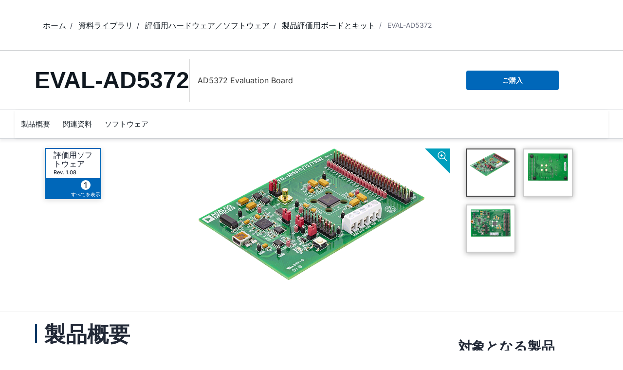

--- FILE ---
content_type: text/html; charset=utf-8
request_url: https://www.analog.com/jp/resources/evaluation-hardware-and-software/evaluation-boards-kits/eval-ad5372.html
body_size: 8332
content:




<!DOCTYPE html>
<html lang="ja">
<head>



    
    


    <!-- *** FE html start -->
    <meta charset="utf-8">




    <meta http-equiv="X-UA-Compatible" content="IE=edge">
    <meta name="robots" content="follow, index" />
    <title>AD5372 Evaluation Board | アナログ・デバイセズ</title>
    <meta http-equiv="content-type" content="text/html; charset=UTF-8">
    <meta name="description" content="The AD5372 evaluation board can be used as a stand alone board with control coming from an external DSP or micro-controller o" />
    <meta name="viewport" id="adiviewport" content="width=device-width, initial-scale=1.0">
    <meta name="breadcrumb" content="EVAL-AD5372" />
    <meta name="pageInfoType" content="Evaluation Board" />
    <meta name="verify-v1" content="EH6D19wZGxG0dpmm3/iUbsWFvGU/hZp9p5Vs5UuoIXI=" />
    <meta name="y_key" content="fdd5bc59ae0e6340" />
                <meta name="yandex-verification" content="86a60d9bcaab43f0" />
                <meta name="google-site-verification" content="aVOSmh5Dsd1VpzYMM3a_ZvOQcjP9G5GDlvU-atf48ss" />
                <meta name="baidu-site-verification" content="cSddD8r1N7" />
                <meta name="msvalidate.01" content="381E86BC7EF76D19F9365D26D8BFCD35" />
        <link rel="canonical" href="https://www.analog.com/jp/resources/evaluation-hardware-and-software/evaluation-boards-kits/eval-ad5372.html">
                <link rel="alternate" hreflang=x-default href="https://www.analog.com/en/resources/evaluation-hardware-and-software/evaluation-boards-kits/eval-ad5372.html" />
                <link rel="alternate" hreflang=en-US href="https://www.analog.com/en/resources/evaluation-hardware-and-software/evaluation-boards-kits/eval-ad5372.html" />
                <link rel="alternate" hreflang=zh-Hans-CN href="https://www.analog.com/cn/resources/evaluation-hardware-and-software/evaluation-boards-kits/eval-ad5372.html" />
                <link rel="alternate" hreflang=en-JP href="https://www.analog.com/jp/resources/evaluation-hardware-and-software/evaluation-boards-kits/eval-ad5372.html" />

        <script type="application/ld+json">
           {"@context":"https://schema.org","@type":"Product","Image":["/jp/_/media/analog/en/evaluation-board-images/images/eval-ad5372ebzangle-web.gif?rev=3f793d83154a474398ceeae7fb0af0c9&sc_lang=ja","/jp/_/media/analog/en/evaluation-board-images/images/eval-ad5372ebzbottom-web.gif?rev=07a2a99d9f2d4c5490b2b4422ca5880d&sc_lang=ja","/jp/_/media/analog/en/evaluation-board-images/images/eval-ad5372ebztop-web.gif?rev=5c66e82931794b599563860d9660c9da&sc_lang=ja"],"Name":"EVAL-AD5372","Description":"AD5372 Evaluation Board","Manufacturer":"アナログ・デバイセズ株式会社","ProductID":"EVAL-AD5372","Category":"Evaluation Boards and Kits"};
        </script>


    <script>!function (e, a, n, t) { var i = e.head; if (i) { if (a) return; var o = e.createElement("style"); o.id = "alloy-prehiding", o.innerText = n, i.appendChild(o), setTimeout(function () { o.parentNode && o.parentNode.removeChild(o) }, t) } }(document, document.location.href.indexOf("adobe_authoring_enabled") !== -1, "body { opacity: 0 !important }", 3000);</script>

    <script type="text/javascript">
        var datalayer = {"device":{"browser":"","type":""},"page":{"details":{"part":{"applicableParts":null,"categories":null,"id":null,"lifeCycle":null,"markets":null,"name":null,"type":null}},"meta":{"breadcrumbs":null,"id":null,"journey":null,"language":null,"pathname":null,"persona":null,"publishDate":null,"title":null,"taxonomy":null,"type":null}},"user":{"cart":{"purchaseID":"","sampleID":"","transactionID":""},"email":"","loggedIn":false,"blocked":false,"memberStatus":false}};
    </script>


                <link rel="icon" href="https://www.analog.com/media/favicon/favicon.ico">
        <link rel="apple-touch-icon" href="https://www.analog.com/media/favicon/apple_favicon.png">
        <link rel="apple-touch-icon" sizes="152x152" href="https://www.analog.com/media/favicon/adi-icon-ipad-152x152.png ">
        <link rel="apple-touch-icon" sizes="180x180" href="https://www.analog.com/media/favicon/adi-icon-iphone-retina-180x180.png ">
        <link rel="apple-touch-icon" sizes="167x167" href="https://www.analog.com/media/favicon/adi-icon-ipad-retina-167x167.png ">
        <link href="https://assets2.analog.com/cms-assets/images/images/adi-favicon.svg" rel="shortcut icon" />
    
    <link rel="preload" href="https://fonts.googleapis.com/css2?family=Barlow:wght@600&family=Inter:wght@400;500;600;700&display=swap" as="style" onload="this.onload=null;this.rel='stylesheet'">
    <noscript><link rel="stylesheet" href="https://fonts.googleapis.com/css2?family=Barlow:wght@600&family=Inter:wght@400;500;600;700&display=swap" as="style" onload="this.onload=null;this.rel='stylesheet'"></noscript>
    <style>
        :root {
            --cta-color: #fff;
            --cta-background: #1c1c1c;
        }
    </style>






    <!-- Font-awesome -->
    <!-- Latest compiled and minified CSS -->
    <!-- Optional theme -->
    <!-- owl-slider -->
    <!-- Algolia Instant Search Theme -->
    <!-- Autocomplete Theme -->


    <!-- Latest compiled and minified JavaScript -->
        <link rel="preload" href="https://assets2.analog.com/cms-assets/css/app.bundle.css" as="style" onload="this.onload=null;this.rel='stylesheet'">
        <noscript><link rel="stylesheet" href="https://assets2.analog.com/cms-assets/css/app.bundle.css"></noscript>
            <link rel="preload" href="https://assets2.analog.com/cms-assets/css/pages/styles//vendor.bundle.css" as="style" onload="this.onload=null;this.rel='stylesheet'">
        <noscript><link rel="stylesheet" href="https://assets2.analog.com/cms-assets/css/pages/styles//vendor.bundle.css"></noscript>

        <link rel="preload" href="https://assets2.analog.com/cms-assets/css/pages/styles/common.bundle.css" as="style" onload="this.onload=null;this.rel='stylesheet'">
        <noscript><link rel="stylesheet" href="https://assets2.analog.com/cms-assets/css/pages/styles/common.bundle.css"></noscript>
     <link rel="stylesheet" href="https://assets2.analog.com/cms-assets/css/legacy/styles/legacy-common.bundle.css">
 <link rel="stylesheet" href="https://assets2.analog.com/cms-assets/css/legacy/styles/legacy-default.bundle.css">
 <link rel="stylesheet" href="https://assets2.analog.com/cms-assets/css/pages/styles/error400page.bundle.css">
 <link rel="stylesheet" href="https://assets2.analog.com/cms-assets/css/pages/styles/error500page.bundle.css">                <link rel="preload" href="https://assets2.analog.com/cms-assets-optimizations/css/ebp.min.css" as="style" onload="this.onload=null;this.rel='stylesheet'">
            <noscript><link rel="stylesheet" href="https://assets2.analog.com/cms-assets-optimizations/css/ebp.min.css"></noscript>
            <script type="module" src="https://assets2.analog.com/cms-assets-optimizations/js/ebp.min.mjs"></script>
            <link rel="stylesheet" href="https://assets2.analog.com/cms-assets-optimizations/css/vendor.min.css">

        <script src="https://assets2.analog.com/cms-assets/js/pages/scripts/analog-vendor.js"></script>
        <link rel="stylesheet" href="https://assets2.analog.com/cms-assets/css/pages/styles/rte-editor-control.bundle.css">



    <link rel="stylesheet" type="text/css" href="https://assets2.analog.com/header-footer/index.css">
    <script src="https://assets2.analog.com/header-footer/index.js" type="module" defer></script>

    <script src="https://assets.adobedtm.com/bc68b7886092/25785b612092/launch-715705770daf.min.js" async></script>
    <!-- *** FE html end -->
</head>
<body class="default-device bodyclass" data-comp-prefix="app-js__" data-show-legacy-div-wrapper="False">

    

    

<!-- #wrapper -->
<div id="wrapper" class="page-wrap">
    <!-- #header -->
    <header>
        <div id="header" class="container-fluid">
            <div class="row">
                <div>
        <adi-header>            
            <adi-account></adi-account>
        </adi-header>
            <adi-menu divided>
                <adi-cart slot="buttons"></adi-cart>
                <adi-search slot="drawer">
                    <div slot="search"></div>
                    <div slot="results"></div>
                </adi-search>
            </adi-menu>
        <adi-dispatch></adi-dispatch>
</div>
            </div>
        </div>
    </header>
    <!-- /#header -->
    <!-- #content -->
    <main role="main" id="main" tabindex="-1" class="main-content content adi__landing">
        <div id="content" class="container-fluid">
            <div class="row">
<div>




<div class="component Global-Breadcrumb">
            <script type="application/ld+json">
            {"@context":"https://schema.org","@type":"BreadcrumbList","itemListElement":[{"@type":"ListItem","position":1,"name":"ホーム","item":"https://www.analog.com/jp/index.html"},{"@type":"ListItem","position":2,"name":"資料ライブラリ","item":"https://www.analog.com/jp/resources.html"},{"@type":"ListItem","position":3,"name":"評価用ハードウェア／ソフトウェア ","item":"https://www.analog.com/jp/resources/evaluation-hardware-and-software.html"},{"@type":"ListItem","position":4,"name":"製品評価用ボードとキット","item":"https://www.analog.com/jp/resources/evaluation-hardware-and-software/evaluation-boards-kits.html"},{"@type":"ListItem","position":5,"name":"EVAL-AD5372","item":"https://www.analog.com/jp/resources/evaluation-hardware-and-software/evaluation-boards-kits/eval-ad5372.html"}]};
            </script>
    <div class="component-content">
        <!-- Breadcrumb component : start -->

        <article class="breadcrumb app-js__breadcrumb ">

            <div class="breadcrumb__container" aria-label="Breadcrumb" role="navigation">
                            <div class="breadcrumb__container__section body-small">
                                            <a class="breadcrumb__container__section_item text-underline" href="https://www.analog.com/jp/index.html">
                                                <span class="breadcrumb__container__section_item" aria-current="page">ホーム</span>

                                            </a>



                            </div>
                            <div class="breadcrumb__container__section body-small">
                                            <a class="breadcrumb__container__section_item text-underline" href="https://www.analog.com/jp/resources.html">
                                                <span class="breadcrumb__container__section_item" aria-current="page">資料ライブラリ</span>
                                            </a>



                            </div>
                            <div class="breadcrumb__container__section body-small">
                                            <a class="breadcrumb__container__section_item text-underline" href="https://www.analog.com/jp/resources/evaluation-hardware-and-software.html">
                                                <span class="breadcrumb__container__section_item" aria-current="page">評価用ハードウェア／ソフトウェア </span>
                                            </a>



                            </div>
                            <div class="breadcrumb__container__section body-small">
                                            <a class="breadcrumb__container__section_item text-underline" href="https://www.analog.com/jp/resources/evaluation-hardware-and-software/evaluation-boards-kits.html">
                                                <span class="breadcrumb__container__section_item" aria-current="page">製品評価用ボードとキット</span>
                                            </a>



                            </div>
                            <div class="breadcrumb__container__section body-small">
EVAL-AD5372


                            </div>

            </div>
        </article>


        <!-- Previous page link component : start -->


        <article class="previous-page-link app-js__previous-page-link">
                        <a class="previous-page-link__link button-small" href="https://www.analog.com/jp/resources/evaluation-hardware-and-software/evaluation-boards-kits.html">
                            <span class="previous-page-link__icon">
<img src="https://www.analog.com/jp/_/media/project/analogweb/analogweb/global/chevron-left-s.png?as=0&amp;dmc=0&amp;iar=0&amp;thn=0&amp;udi=0&amp;rev=c50da4dd134a41a28db3d68c9b26e721&amp;la=ja&amp;h=16&amp;w=16&amp;hash=2E47993CDE2B586CA223275DDAFB431B" class="previous-page-link__arrow-left" height="16" alt="left arrow" width="16" />                            </span>
                            <span class="previous-page-link__label">
戻る： 製品評価用ボードとキット

                            </span>
                        </a>

        </article>


        <!-- Previous page link component : end -->
        
        <div>


        </div>
    </div>
</div>







<div class="legacy-component">
<div class="product-container">
    <div>


    <div class="legacy-component">
        <section id="stickyheadernav" class="stickyNav">
            <div class="container">
                    <header class="adi-pdp__product adi-pdp__product--tool">
                        <h1 class="adi-pdp__product__name">
                                <span class="adi-pdp__product__name__generic">EVAL-AD5372</span>
                        </h1>
                        <div class="adi-pdp__product__description">
                            <div>
                                AD5372 Evaluation Board
                            </div>
                        </div>
                        <div class="adi-pdp__product__cta">
                                        <a class="adi__buyCta adi__button adi__button--fullWidth" href="/jp/resources/evaluation-hardware-and-software/evaluation-boards-kits/eval-ad5372/sample-buy.html" target="_blank">
                                            ご購入
                                        </a>
                        </div>
                    </header>

                <div class="scrollTotop text-center"><strong>トップへ</strong></div>
                <div class="adi-pdp__mobile-menu">
                    <div class="adi-pdp__mobile-menu__toggle">
                        <img src="/lib/img/products/details/mobilemenu.png" class="adi-pdp__mobile-menu__toggle__icon adi-pdp__mobile-menu__toggle__icon--open" height="32" width="32">
                        <img src="/lib/img/products/details/mobilemenuclose.png" class="adi-pdp__mobile-menu__toggle__icon adi-pdp__mobile-menu__toggle__icon--close" height="32" width="32">
                        <span class="adi-pdp__mobile-menu__toggle__label adi-pdp__mobile-menu__toggle__label--open">メニュー</span>
                        <span class="adi-pdp__mobile-menu__toggle__label adi-pdp__mobile-menu__toggle__label--close">閉じる</span>
                    </div>
                </div>
            </div>
            <div class="menuwrap">
                <nav class="navbar navbar-default">
                        <ul class="nav navbar-nav">
                                    <li >
                                        <a href="#eb-overview" id="page-1">製品概要</a>
                                    </li>
                                    <li >
                                        <a href="#eb-documentation" id="page-2">関連資料</a>
                                    </li>
                                    <li >
                                        <a href="#eb-relatedsoftware" id="page-3">ソフトウェア</a>
                                    </li>
                        </ul>
                    <div class="text-right mobilescrollTop">
                        <img src="/lib/img/products/details/mobiletopscroll.png" loading="lazy" />
                        <br />トップへ
                    </div>
                </nav>
            </div>
        </section>
    </div>
</div>
    <div>

    <input type="hidden" id="pageType" value="" name='*_590c7858-888d-4fbb-bd99-f3785ca51f8c' />

<div>


    <div class="legacy-component">
        <section class="eval overview " id="eb-overview">
                <div class="header">
                    <div class="container">
                        <div class="row">
                            <!-- datasheets -->
                                <div class="col-md-3 col-sm-12">
                                    <div class="row datasheets eval">
                                                <div class="col-md-6 col-xs-6">
                                                    <div class="datasheet secondary">
                                                        <div class="title">
                                                                <span>
                                                                    <a href="https://www.analog.com/media/en/evaluation-boards-kits/evaluation-software/AD537x-evaluation-software.zip"
                                                                       data-resource-type="evaluation-software" target="_blank" data-customer-journey="Evaluate">
                                                                        評価用ソフトウェア
                                                                    </a>
                                                                </span>
                                                                            <span class="revision">
                                                                                Rev.
                                                                                1.08
                                                                            </span>
                                                        </div>
                                                        <span class="children pull-right">
                                                            <a class="anchor" href="#eb-relatedsoftware">
                                                                    <span class="count">1</span>
                                                                    <span class="viewAll">すべてを表示</span>
                                                            </a>
                                                        </span>
                                                    </div>
                                                </div>
                                    </div>
                                </div>
                            <!-- image gallery -->
                                <div class="col-md-6 col-sm-12 preview preview-slider">
                                    <a class="zoom" class="modal-control">
                                        <img src="https://www.analog.com/lib/img/products/details/icon-zoom.svg" alt="" loading="lazy">
                                    </a>
                                    <div id="previewProducts" class="adi-previewSlider owl-carousel">
                                                <div class="sliderItem">
                                                    <img src="https://www.analog.com/jp/_/media/analog/en/evaluation-board-images/images/eval-ad5372ebzangle-web.gif?rev=3f793d83154a474398ceeae7fb0af0c9&amp;sc_lang=ja&amp;h=270&amp;thn=1&amp;hash=700AE33450B7B1C9457C49CF72F53A93" data-src="https://www.analog.com/jp/_/media/analog/en/evaluation-board-images/images/eval-ad5372ebzangle-web.gif?rev=3f793d83154a474398ceeae7fb0af0c9&amp;sc_lang=ja&amp;h=500&amp;thn=1&amp;hash=10EC7EBA2A01EC52E3680F1B10590D31" alt="EVAL-AD5372EBZANGLE-web" class="img-active" loading="lazy" />
                                                </div>
                                                <div class="sliderItem">
                                                    <img src="https://www.analog.com/jp/_/media/analog/en/evaluation-board-images/images/eval-ad5372ebzbottom-web.gif?rev=07a2a99d9f2d4c5490b2b4422ca5880d&amp;sc_lang=ja&amp;h=270&amp;thn=1&amp;hash=5057BE3123E24415CC0313D147C20D44" data-src="https://www.analog.com/jp/_/media/analog/en/evaluation-board-images/images/eval-ad5372ebzbottom-web.gif?rev=07a2a99d9f2d4c5490b2b4422ca5880d&amp;sc_lang=ja&amp;h=500&amp;thn=1&amp;hash=E34F19598D8A9972DB1FC992C32287C9" alt="EVAL-AD5372EBZBOTTOM-web" loading="lazy" />
                                                </div>
                                                <div class="sliderItem">
                                                    <img src="https://www.analog.com/jp/_/media/analog/en/evaluation-board-images/images/eval-ad5372ebztop-web.gif?rev=5c66e82931794b599563860d9660c9da&amp;sc_lang=ja&amp;h=270&amp;thn=1&amp;hash=0E54BE48A25E6B97DC7E60D505B86345" data-src="https://www.analog.com/jp/_/media/analog/en/evaluation-board-images/images/eval-ad5372ebztop-web.gif?rev=5c66e82931794b599563860d9660c9da&amp;sc_lang=ja&amp;h=500&amp;thn=1&amp;hash=FA98BBCD8ADE56CA1BCA69F704520EA7" alt="EVAL-AD5372EBZTOP-web" loading="lazy" />
                                                </div>
                                    </div>
                                </div>
                                <div class="col-md-3 col-sm-12">
                                    <div class="row gallery adi-previewSliderThumbs" id="previewProductsThumnails">
                                            <div class="col-md-6 thumb-item">
                                                <a href="javascript:;" class=""><img src="https://www.analog.com/jp/_/media/analog/en/evaluation-board-images/images/eval-ad5372ebzangle-web.gif?rev=3f793d83154a474398ceeae7fb0af0c9&amp;sc_lang=ja&amp;h=270&amp;thn=1&amp;hash=700AE33450B7B1C9457C49CF72F53A93" alt="EVAL-AD5372EBZANGLE-web" loading="lazy"></a>
                                            </div>
                                            <div class="col-md-6 thumb-item">
                                                <a href="javascript:;" class=""><img src="https://www.analog.com/jp/_/media/analog/en/evaluation-board-images/images/eval-ad5372ebzbottom-web.gif?rev=07a2a99d9f2d4c5490b2b4422ca5880d&amp;sc_lang=ja&amp;h=270&amp;thn=1&amp;hash=5057BE3123E24415CC0313D147C20D44" alt="EVAL-AD5372EBZBOTTOM-web" loading="lazy"></a>
                                            </div>
                                            <div class="col-md-6 thumb-item">
                                                <a href="javascript:;" class=""><img src="https://www.analog.com/jp/_/media/analog/en/evaluation-board-images/images/eval-ad5372ebztop-web.gif?rev=5c66e82931794b599563860d9660c9da&amp;sc_lang=ja&amp;h=270&amp;thn=1&amp;hash=0E54BE48A25E6B97DC7E60D505B86345" alt="EVAL-AD5372EBZTOP-web" loading="lazy"></a>
                                            </div>
                                    </div>
                                </div>
                        </div>
                    </div>
                </div>
            <div class="container">
                <!-- overview row -->
                <div class="overview eval">
                    <div class="row">
                        <!-- main column -->
                        <div class="col-md-8 col-sm-12">
                                <div class="sectionHeader">
                                    <h2>製品概要</h2>
                                </div>
                                <div class="adi-tabs">
                                    <ul class="nav nav-tabs">
                                            <li class="active">
                                                <a data-toggle="tab" href="#overview-features-and-benefits">機能と利点</a>
                                            </li>
                                                                                    <li class="">
                                                <a data-toggle="tab" href="#overview-product-details">製品概要</a>
                                            </li>
                                    </ul>
                                    <div class="tab-content">
                                            <div id="overview-features-and-benefits" class="tab-pane fade active in">
                                                <h2 class="visible-sm">機能と利点</h2>
                                                <ul>
    <li>Full Featured Evaluation Board </li>
    <li>On Board Reference and Buffers </li>
    <li>USB operation of IC </li>
    <li>PC Software for control of DACs </li>
    <li>Stand-alone operation </li>
</ul>
                                            </div>
                                                                                    <div id="overview-product-details" class="tab-pane fade ">
                                                <h2 class="visible-sm">製品概要</h2>
                                                The AD5372 evaluation board can be used as a stand alone board with control coming from an external DSP or micro-controller or it can be connected to a PC. Software is provided which can be used to program the registers of the AD536x. Control of the AD536x is achieved via a USB interface.
                                            </div>
                                    </div>
                                </div>
                                                    </div>
                        <!-- /main column -->
                        <div class="col-md-1"></div>

                        <!-- side column -->
                        <div class="radioverse col-md-3 col-sm-12 support">
                                                                                        <h2>対象となる製品</h2>
                                <div>
                                    <ul class="twoColumn" id="compatible-parts" data-rows="10">
                                                <li class="list-view-row">
                                                    <a href="https://www.analog.com/jp/products/ad5372.html" name='AD5372_83810563-ff4a-46de-b729-0dfcffa4a8b9'>
AD5372
                                                    </a>

                                                </li>
                                    </ul>
                                </div>
                                                    </div>
                        <!-- /side column -->
                    </div>
                </div>
            </div>

            <script id="carousel-modal-template" type="text/x-handlebars-template">
                <div class="modal-header">
                    <button type="button" class="close" data-dismiss="modal" aria-hidden="true">&times;</button>
                    <h4 class="modal-title" id="pcn-pdn-label">{{{title}}}</h4>
                </div>
                <div class="modal-body">
                    <ul class="control-icons">
                        <li><a class="downloadimagelink" href="{{href}}" download="{{href}}"><span class="icon-download"></span></a></li>
                        <li><a class="print pull-right"><span class="icon-print"></span></a></li>
                    </ul>
                    <div class="adi-slider product-overview-slider-modal clearfix">
                        <div id="fullProductsPreview" class="fullProductsPreview owl-carousel owl-theme">
                            {{#each lists}}
                            <div class="sliderItem">
                                <img src="{{href}}" data-src="{{href}}" alt="{{title}}" loading="lazy" />
                            </div>
                            {{/each}}
                        </div>
                    </div>
                </div>
            </script>
            <div class="modal fade product-modal" id="product-modal-owl" tabindex="-1" role="dialog" aria-labelledby="product-modal" aria-hidden="true">
                <div class="modal-dialog">
                    <div class="modal-content"></div>
                </div>
            </div>
        </section>
    </div>












    <div class="legacy-component">
        <section class="adi-pdp__d-and-r" id="eb-documentation">
            <div class="container">
                <div class="sectionHeader">
                    <h2>関連資料</h2>
                </div>
                <div class="adi-pdp__d-and-r__container">
                    <menu class="adi-pdp__d-and-r__menu">
                        <li class="adi-pdp__d-and-r__menu__item adi-pdp__d-and-r__menu__item--active">
                            <a href="#adi-pdp__d-and-r__all" class="adi-pdp__d-and-r__menu__item__link" data-all="true" data-toggle="tab">
                                <span class="adi-pdp__d-and-r__menu__item__link__title">すべてを表示</span>
                                <span class="adi-pdp__d-and-r__menu__item__link__count">(1)</span>
                            </a>
                        </li>
                            <li class="adi-pdp__d-and-r__menu__item">
                                <a href="#adi-pdp__d-and-r__評価用設計ファイル" class="adi-pdp__d-and-r__menu__item__link" data-toggle="tab">
                                    <span class="adi-pdp__d-and-r__menu__item__link__title">評価用設計ファイル</span>
                                    <span class="adi-pdp__d-and-r__menu__item__link__count">(1)</span>
                                </a>
                            </li>
                    </menu>

                    <div class="adi-pdp__d-and-r__mobile-menu">
                        <div class="adi-pdp__d-and-r__mobile-menu__header">Document Type</div>
                        <div class="dropdown adi-pdp__d-and-r__mobile-menu__dropdown">
                            <button class="adi-pdp__d-and-r__mobile-menu__dropdown__toggle btn btn-primary dropdown-toggle" type="button" data-toggle="dropdown">
                                <span class="adi-pdp__d-and-r__mobile-menu__dropdown__toggle__label">すべてを表示 (1)</span>
                                <i class="fa fa-chevron-down"></i>
                            </button>
                            <ul class="dropdown-menu adi-pdp__d-and-r__mobile-menu__dropdown__list">
                                <li class="adi-pdp__d-and-r__menu__item adi-pdp__d-and-r__menu__item--active">
                                    <a href="#adi-pdp__d-and-r__all" class="adi-pdp__d-and-r__menu__item__link" data-all="true" data-toggle="tab">
                                        <span class="adi-pdp__d-and-r__menu__item__link__title">すべてを表示</span>
                                        <span class="adi-pdp__d-and-r__menu__item__link__count">(1)</span>
                                    </a>
                                </li>
                                    <li class="adi-pdp__d-and-r__menu__item">
                                        <a href="#adi-pdp__d-and-r__評価用設計ファイル" class="adi-pdp__d-and-r__menu__item__link" data-toggle="tab">
                                            <span class="adi-pdp__d-and-r__menu__item__link__title">評価用設計ファイル</span>
                                            <span class="adi-pdp__d-and-r__menu__item__link__count">(1)</span>
                                        </a>
                                    </li>
                                <li class="adi-pdp__d-and-r__menu__item adi-pdp__d-and-r__menu__item--close">
                                    <a href="#" class="adi-pdp__d-and-r__menu__item__link" data-toggle="tab">閉じる</a>
                                </li>
                            </ul>
                        </div>
                    </div>

                    <div class="adi-pdp__d-and-r__items">
                                        <article class="adi-pdp__d-and-r__group tab-pane fade" id="adi-pdp__d-and-r__評価用設計ファイル">
                                            <header class="adi-pdp__d-and-r__group__title">評価用設計ファイル</header>
                                            <ul class="adi-pdp__d-and-r__group__list">
                                                            <li class="adi-pdp__d-and-r__group__resource">
                                                                <a href="https://www.analog.com/media/en/technical-documentation/evaluation-documentation/EVAL-AD5370_5372_5373EB.pdf" target="_blank" class="adi-pdp__d-and-r__group__resource__name">
                                                                    
                                                                                                                                            <div>Evaluation Board for AD5370/AD5372/AD5373</div>
                                                                </a>
                                                                <span class="adi-pdp__d-and-r__group__resource__date">2012/12/07</span>
                                                                    <div class="linkIndicator">
                                                                        <div class="label label-default linkIndicatorType">PDF</div>
                                                                        <div class="linkIndicatorSize">232 kB</div>
                                                                    </div>
                                                            </li>
                                            </ul>
                                            <button class="adi-pdp__d-and-r__group__toggle" data-more="Show More" data-less="Show Less">
                                                <span class="adi-pdp__d-and-r__group__toggle__label">Show More</span>
                                                <i class="fa fa-chevron-down"></i>
                                            </button>
                                        </article>

                    </div>
                </div>
            </div>
        </section>
    </div>










    <div class="legacy-component">
        <section class="software " id="eb-relatedsoftware">
            <div class="container">
                <div class="row">
                    <div class="col-md-12">
                        <div class="sectionHeader">
                            <h2>ソフトウェア</h2>
                        </div>
                    </div>
                </div>

                <div class="row">
                    <div class="col-md-12">
                        <div id="software" class="adi-tabs">


                            <ul class="nav nav-tabs">
                                <li class="active all">
                                    <a href="#">
                                        すべてを表示 (1)
                                    </a>
                                </li>
                                            <li class="">
                                                <a data-toggle="tab" href="#software-pane-1">評価用ソフトウェア (1)</a>
                                            </li>

                            </ul>
                            <div class="tab-content">
                                            <div id="software-pane-1" class="tab-pane fade">
                                                <div class="row">
                                                    <div class="col-md-12">
                                                        <div class="content group">
                                                            <div class="row">
                                                                <div class="col-md-4">
                                                                    <h3>評価用ソフトウェア</h3>
                                                                </div>
                                                            </div>
                                                            <div class="group">
                                                                        <div class="row">
                                                                            <div class="col-md-4 col-sm-12">
                                                                                <div>
                                                                                    <a href="https://www.analog.com/media/en/evaluation-boards-kits/evaluation-software/AD537x-evaluation-software.zip" data-resource-type=evaluation-software target="_blank" name='AD5370/AD5371/AD5372/AD5373_Evaluation_Software__(Rev._1.08)_(Rev._1.08)_31fa4415-7d5d-404d-b94e-e07b1f89aaaa' data-customer-journey="Evaluate" data-persona="Design Engineer">
                                                                                            <div class="linkIndicator">
                                                                                                    <span class="label label-default linkIndicatorType">ZIP</span>
                                                                                                                                                                                                    <div class="linkIndicatorSize">
                                                                                                         5.4 M
                                                                                                    </div>
                                                                                            </div>

                                                                                        AD5370/AD5371/AD5372/AD5373 Evaluation Software  (Rev. 1.08)
                                                                                    </a>
                                                                                </div>
                                                                            </div>
                                                                        </div>
                                                            </div>
                                                        </div>
                                                    </div>
                                                </div>
                                            </div>

                            </div>
                        </div>
                    </div>
                </div>

            </div>
        </section>
    </div>








</div>
</div>
</div>
</div>

    <script type="text/javascript">

    var analyticsObject = {"pageInformation":{"pageName":"EVAL-AD5372","itemId":"6d7c6738-7c36-4d7c-9b7d-dfec6f09d248","pageUrl":"https://www.analog.com/jp/resources/evaluation-hardware-and-software/evaluation-boards-kits/eval-ad5372.html","pageCategory":"Evaluation Board Item","previousPageUrl":null,"pageType":"Evaluation Board Item","isProduct":false}};
    </script>
    <script>
        let userLoggedState = false;
        try {
            const savedAuthToken = localStorage.getItem('active-tokens');
            if (savedAuthToken) {
                const activeTokenObject = JSON.parse(savedAuthToken);
                if (activeTokenObject && activeTokenObject['my'] && activeTokenObject['my']['token']) {
                    var base64Url = activeTokenObject['my']['token'].split('.')[1]
                    var base64 = base64Url.replace(/-/g, '+').replace(/_/g, '/');
                    var jsonPayload = decodeURIComponent(
                        atob(base64)
                            .split('')
                            .map(function (c) {
                                return '%' + ('00' + c.charCodeAt(0).toString(16)).slice(-2);
                            })
                            .join('')
                    )
                }
                const decodedToken = JSON.parse(jsonPayload)
                const currentTimestamp = Math.floor(Date.now() / 1000);
                if (!(decodedToken.exp && currentTimestamp > decodedToken.exp)) {
                    userLoggedState = true;
                }
            } else {
                const tempAuthStatusKey = 'isAuthenticated';
                const cookies = document.cookie.split( '; ' );
                const cookieOptions = 'domain=.analog.com; path=/; secure;';
	            const tempAuthStatus = cookies.find( ( cookie ) => cookie.includes( tempAuthStatusKey ) )
                                             ?.slice( ( tempAuthStatusKey.length + 1 ) ) || null;
        	    
        	    // Updating 'isLoggedIn' only for the first page visit post login redirect
        	    if ( tempAuthStatus ) {
            		userLoggedState = tempAuthStatus === 'true';

                    // Delete 'isAuthenticated' cookie
                    document.cookie = `${tempAuthStatusKey}=; expires=${new Date().toUTCString()}; ${cookieOptions}`;
        	    }
        	}
        }
        catch (error) {
            console.log(error)
        }
        const localAnalyticsObject = window.analyticsObject;

        if (localAnalyticsObject && localAnalyticsObject?.pageInformation) {
            const isPDPPage = localAnalyticsObject?.pageInformation?.isProduct || false;
            const pageViewObject = {
				"event": "pageview"
			};

            let commonBreadCrumb = '';
            const breadcrumbListSections = document.querySelectorAll('.breadcrumb__container__section');
            breadcrumbListSections?.forEach((DomElement, indexOfDomElement) => {
                const itemText = DomElement.querySelector(".breadcrumb__container__section_item")
                const dropdownText = DomElement.querySelector(".breadcrumb__container__section_dropdown-item")
                let breadcrumbText = "";
                if (itemText) {
                    breadcrumbText = ((indexOfDomElement === 0) ? "" : (breadcrumbText + "|")) + itemText.textContent.trim();
                } else if (dropdownText) {
                    breadcrumbText = ((indexOfDomElement === 0) ? "" : (breadcrumbText + "|")) + dropdownText.textContent.trim();
                } else {
                    breadcrumbText = ((indexOfDomElement === 0) ? "" : (breadcrumbText + "|")) + DomElement.textContent.trim();
                }
                commonBreadCrumb = commonBreadCrumb + breadcrumbText;
            });
            if (isPDPPage) {
                const productLifeCycle = document.querySelector('.recently-viewed-flag');
                pageViewObject.productInfo = {
                    eventName: 'Product View',
                    productListItems: []
                };
                pageViewObject.productInfo.productListItems.push({
                    productLifeCycle: productLifeCycle ? productLifeCycle.textContent.trim().toUpperCase() : '',
                    productBreadCrumb: '',
                    SKU: ''
                })
                pageViewObject.productInfo.productListItems[0].productBreadCrumb = commonBreadCrumb;
                pageViewObject.productInfo.productListItems[0].SKU = commonBreadCrumb.split("|").reverse()[0];
            } else {
                pageViewObject.productInfo = {};
            }
            const url = localAnalyticsObject?.pageInformation?.pageUrl
            let previousPageName = localAnalyticsObject?.pageInformation?.previousPageUrl;
            if (previousPageName) {
                previousPageName = previousPageName.split('.html')[0];
                previousPageName = previousPageName.split('/').reverse()[0];
            }
            const category = url?.split('/');
            category.shift();
            category.splice(0, 2);
            pageViewObject.pageInfo = {
                "pageName": localAnalyticsObject?.pageInformation?.pageName,
                "pageCategory": localAnalyticsObject?.pageInformation?.pageCategory,
                "pageURL": localAnalyticsObject?.pageInformation?.pageUrl,
                "pageType": localAnalyticsObject?.pageInformation?.pageType,
                "pageBreadCrumb": commonBreadCrumb,
                "previousPageName": previousPageName,
                "previousPageUrl": localAnalyticsObject?.pageInformation?.previousPageUrl,
                "pageEvents": '',
                "siteSection1": category[1],
                "siteSection2": category[2] ? category[2] : '',
                "siteSection3": category[3] ? category[3] : '',
                "siteSection4": category[4] ? category[4] : '',
                "siteSection5": category[5] ? category[5] : '',
                "sitecoreItemID": localAnalyticsObject?.pageInformation?.itemId
            };
            pageViewObject.siteInfo = {
                "siteLanguage": category[0]
            };
            pageViewObject.userInfo = {
                "userType": '',
                "isLoggedIn": userLoggedState
            }
            window.adobeDataLayer = window.adobeDataLayer || [];
            window.adobeDataLayer.push(pageViewObject);
			window.adobeDataLayer.reverse();
            console.log(window.adobeDataLayer);
        }
    </script>


</div>

            </div>
        </div>
    </main>
    <!-- /#content -->
    <!-- #footer -->
    <footer role="contentinfo">
        <div id="footer" class="container-fluid">
            <div class=" row">
                <div>
        <adi-footer></adi-footer>
</div>
            </div>
        </div>
    </footer>
    <!-- /#footer -->
</div>
<!-- /#wrapper -->


    
        

    <!-- /#wrapper -->
                    <script src="https://players.brightcove.net/706011717001/AQ1ZKQZJE_default/index.min.js" defer></script>

        <script src="https://assets2.analog.com/cms-assets/js/pages/scripts/common.bundle.js"></script>
        <script src="https://assets2.analog.com/cms-assets/js/pages/scripts/rte-editor-control.bundle.js"></script>
        <script async src="https://assets2.analog.com/cms-assets/js/legacy/scripts/legacy-plugin.bundle.js"></script>
        <script src="https://assets2.analog.com/cms-assets/js/app.bundle.js"></script>
        <script src="https://assets2.analog.com/lib/scripts/plugins/bootstrap-slider.min.js"></script>
    <!-- Latest compiled and minified JS -->

        <!-- Legacy - vendor Dependencies -->
 <script src="https://assets2.analog.com/cms-assets/js/legacy/scripts/legacy-common.bundle.js"></script>
<script src="https://assets2.analog.com/cms-assets/js/legacy/scripts/legacy-default.bundle.js"></script>        <div class="legacy-component">
            <script id="image-modal-template" type="text/x-handlebars-template">
                <div class="modal-header">
                    <button type="button" class="close" data-dismiss="modal" aria-hidden="true">&times;</button>
                    <h4 class="modal-title" id="image-label">{{{title}}}</h4>
                </div>
                <div class="modal-body">
                    <ul class="control-icons">
                        <li>
                            {{#if data_download}}
                            <a class="downloadimagelink" href="{{data_download}}" download="{{data_download}}">
                                <span id="downbutton" class="icon-download"></span>
                            </a>
                            {{else}}
                            <a class="downloadimagelink" href="{{src}}" download="{{src}}">
                                <span id="downbutton" class="icon-download"></span>
                            </a>
                            {{/if}}
                        </li>
                        <li><a class="print pull-right"><span class="icon-print"></span></a></li>
                    </ul>
                    <br />
                    <img alt="{{{title}}}" class="img-responsive" title="{{{title}}}" src="{{src}}" loading="lazy" />
                    <br />
                </div>

            </script>

            <div class="modal fade product-modal" id="image-modal" tabindex="-1" role="dialog" aria-labelledby="product-modal" aria-hidden="true">
                <div class="modal-dialog">
                    <div class="modal-content"></div>
                </div>
            </div>
            <div class="modal" id="adi-modal" tabindex="-1" role="dialog">
                <div class="modal-dialog">
                    <div class="modal-content">
                        <div class="modal-header">
                            <button type="button" class="close" data-dismiss="modal">&times;</button>
                        </div>
                        <div class="modal-body">
                        </div>
                    </div>
                </div>
            </div>
            <div class="modal fade product-modal modal-video-window" tabindex="-1" role="dialog">
                <div class="modal-dialog">
                    <div class="modal-content">
                        <div class="modal-header">
                            <button type="button" class="close" data-dismiss="modal">
                                <span aria-hidden="true">&times;</span>
                                <span class="sr-only">Close</span>
                            </button>
                            <h4 class="modal-title">Modal title</h4>
                        </div>
                        <div class="modal-body">
                        </div>
                    </div>
                </div>
            </div>
            <script id="html5Videoplayer" type="text/x-handlebars-template">
                <div class="deferred-video-player"
                     data-account="{{accountid}}"
                     data-application-id
                     data-controls
                     data-embed="{{embed}}"
                     data-player="{{playerid}}"
                     data-video-id="{{videoid}}">
                    <i class="fa fa-spinner fa-spin fa-2x"></i>
                </div>
            </script>
        </div>
        
    <script id="image-rte-modal-template" type="text/x-handlebars-template">
        <div class="modal-header">
            <button type="button" class="close" data-dismiss="modal" aria-hidden="true">&times;</button>
            <h4 class="modal-title" id="image-label">{{{title}}}</h4>
        </div>
        <div class="modal-body">
            <ul class="control-icons">
                <li>
                    {{#if data_download}}
                    <a class="downloadimagelink" href="{{data_download}}" download="{{data_download}}">
                        <span id="downbutton" class="icon-download"></span>
                    </a>
                    {{else}}
                    <a class="downloadimagelink" href="{{src}}" download="{{src}}">
                        <span id="downbutton" class="icon-download"></span>
                    </a>
                    {{/if}}
                </li>
                <li><a class="print pull-right"><span class="icon-print"></span></a></li>
            </ul>
            <br />
            <img alt="{{{title}}}" class="img-responsive" title="{{{title}}}" src="{{src}}" loading="lazy" />
            <br />
        </div>
    </script>

    <div class="rte-control">
        <div class="modal fade product-modal image-rte-modal" id="image-rte-modal" tabindex="-1" role="dialog" aria-labelledby="product-modal" aria-hidden="true">
            <div class="modal-dialog">
                <div class="modal-content"></div>
            </div>
        </div>
    </div>

<script type="text/javascript"  src="/B95tKdIIgBzeuphh0hP16i9VUq4/iNc1bNp4hwphQb/I2UNAQ/ZDh7LDA/EMV8B"></script></body>
</html>


--- FILE ---
content_type: application/javascript
request_url: https://www.analog.com/B95tKdIIgBzeuphh0hP16i9VUq4/iNc1bNp4hwphQb/I2UNAQ/ZDh7LDA/EMV8B
body_size: 179582
content:
(function(){if(typeof Array.prototype.entries!=='function'){Object.defineProperty(Array.prototype,'entries',{value:function(){var index=0;const array=this;return {next:function(){if(index<array.length){return {value:[index,array[index++]],done:false};}else{return {done:true};}},[Symbol.iterator]:function(){return this;}};},writable:true,configurable:true});}}());(function(){CK();CNH();U6H();var I2=function(wO,Np){return wO>>>Np|wO<<32-Np;};var HU=function(zp,IX){return zp+IX;};var G2=function(tO,hO){return tO^hO;};var xI=function(){return ["q+N\v&\\8X\v.K5","X0!C6)","+_<\r","+\'>","W\t#\fO%$YV%O\".D\t;","O2.S\r","&","<","K%.^3\x00\b\x00~0\x3fW\n","\t*\v]"," \t\vK29~+\t]\"_.\t",")","<\'O\'(","/.\t","I","l","\n\tM=$U","Gu\x3f,B*EA5(kQ","Q K\x3f9W \v]!\"D\v.\f\x07","A\x3f&S\b\t=\x00]",",F4&\v\b\\\x07(D \v","&]%\"[4*\v","*R2","+\b8K\x3f"," \vG# f\n<\b\\5","8","]\"%","#B","]`x","wkD","95\\<","I49y\b^4\x3fB\b=*\\8=B\v","\n8",".}%,B","y\"4,!","K","*","|.E&^!!SY\tI|$X","\x40!>","_7.+","+$F2+\x00","#","8q&(T\v&\\>U\x3f8H$#U","\v*\x40%$W\n","U#5O\x3f9Y","\x3f,\x40.\b\\","+\x00[6","),Q","",".&\x3f\tW&\x3f_;:8L8#R(:8","R:\b\x40%",".^\"\x00(L;","g8g]Z7M*","+8O5\"g.\tH0z\x00,\x3f+C2+Z.*6\bA=","\t.\t","\t","\\","\">B","(Z*\vh$!Z8","D\n*","H8\x3fE7.\b","*S68\v7\\>=S\r6!]2\x3f_\r ","B4,X\t\b\t\bL0!e;\x00","*W.","\"}E",";HE8)","J<;Z",">O\\09Y",";F;S\r","8\n","\v M%",">S\r","%\"B\'#","9\v[4","\t.K#B","E","Z(=S","=","\x405\"DC","$#R&\vJ","W_i\x40\"\"D..","=","","3*)","*R3,0","(\x00k)9S\n&\n\t","^0\x3fS\r\nK","6)`","&\x00c>)C","\"$Z> W \v$A\x3f9D#\x00","E","Z!S!l(W","\\49C",")[","\b\x00\tK#,B\v\t\tM%$Y","",";","\r B~\x3f6T4","","","*\'K5\fD6\'H7(D","^=,U","\\7\"D!","G59^","\t \f\tZ4\x3fb\b\t*","Wf","[3=RO","*","#(E;+C4",")","O6W","Z4\x3fz","H\x40v\\^","r\r1","^4;Z","M","$^=(f\x00\x00]8\"X","u\r\x3fk","0;\fK\tT,","(\x00A28E","IV","R&~85S+.A","O\"D.z>&S","Wq>B\r*\b\x40%mA\r\'\nZq.W\'E\b\\q+_#\t","&\vK#)Y","O","\vJ\"","M9(U*;\nO6(g;4G6#W","D m9$Z","2$B\b","e\tK,&.\x07\x3f9NCwV-~XQp_$B0 FfZ&\\#,OU","\r\'\x00\t","[\f<\x00^","\x00K%","\x3f\f\"\x07\\","C05b\f,\r7A8#B","I\b^2w","<=\b\\","B.!","\ro","k#\x3fYY*\\0.B(E\bL78E;\f\b\x40q&S\b\na","6B\'(D(\r!CT\v","%\"s\"\x00\tZ","<\r","U=&\bJ4\fB","\\=S\b","-Z(B6\"\x00O5>","K\"\"Z\x07+*Z8\"X","0.U\n<\fG=$B\bT*\x40%>","K=9W%\"\x00Z0 F","w:\b\x40%>","K\"\"[\f\"","],q0>R#[%\"F9=b<.P&",".\v\x00","#\nJ4#R","T","\r","\"(B%\"\x00\b[%","G<8[Q.\t\v\"9WoT4mS\t*\x00K5","T&<","\t*\nG\">_<","/z7\v.\bk=([;","`\x07]T~IJ}`\x07",")S\r.\x3f","<]8/_;F0#Q","K09S4*\b\x40%","*","i-G\'(D.&,\r","q!W\rG#Y&\n","B2O\r\'\x00G\"F,\r/O\"%",".^$,\\$Q#",",\vM\"X4*G2>","5\x00",",B-&\bh>\x3f[\r","E;","(\vB\"",";","~$>^<!\x00K#","o","i.=\fK#C=^4)","\r 6\\8#Q","\"\x00G0\tS\x07,\x00","(X*L=(","\x3f\"D#","8qu:S=\fK#\fE\b, K28B\v","\r89S;\n5\"SY!\n!\x3fY\x07+\x00GOqj","IRuQ,#x(M,)5MV45>P","\v&o\f!\n,&o&R3$\to\x07y\x3f\x00$R}2\fw7>/6j=\x07A0:+U.B\x07{>8&3h\x00w*1&d]:$=c&A\"-/*y::u%<\x3f(&E)\nb03!\fYsD4\f|<\x3f$$z{07&3o\x00q\f1!t\f]2$-c&A2-\f\x3f*o::G%8(*E&b03$5V4w;4mF<8$z\x07{28&3j\x00w*1&d]:&-c&AZ-/*::u%;(&E)b03!\fYu+4m\f|<6$$z={08W3o\x00b\f1\"^\f]\t*$-c&A2-\r\x3f*o5S%8( E&b5\t$\fYzw;4m\bF<8$\nz\x07{&8&3h\x00w\f1&d]:&-c&A>-/*l::u%=(&E)b03)\fYtD4i\f|<:$$z{0863o\x00}\f1%t\fd\t$-c&A2-\n*o::G%8(#E&b4#$\fY8w;4m\v|<8$$z\x07{68&3l\x00w\x001&d\f]:$=c&N-/*a::u%;z(&E&8b03#\fYr;4\f|<:$$z{0+7\x003o\x00}\f1$t\f]\x00$-c&A2-P*o::u%8(1E&b33$\fYzw;4m\tF<8$Uz\x07{\"8&3kd\x00w.1&d]:#-c&A-/*b::u%;z(&E&b03\'\fYs;47K\fs\x3f&m2Y8(4j6yd\rP6C<D#\n&lf&A3L\b)(M&3o!u/,i\t*w;4\x002f&\v\x00$&o::t9;+,&o\x3f)u;(\f&o\tn>#/o)*2\x40\f|!,&0&.w0\t-w03\x00+Rc}Q0:+U.\x40\fR\"7\vKt[\r&8\fTI=\f|8$,Ff08$\fl\x00p(&oE;4\r\x00^g\fXM\f\x072o\fw2+,&o\x3fGA&9~w0$\f\x07g31+.o&p3&3o.w0,T-w030M[\t-\b0U3I($$|+C8$&o>,!$&d\bu$8&m|z\"8//`\t.tA&0h\x00!w;$&c+zx88Ea*w2.\t7To5w0\tWId\v/|$4{l8$)l::r\"8/>x{\x0708$&V\v8\f7x\fF8$+xa*w2(4!l\tp8$&w035c}Q0\x3f=-W\b]8Ma\vO\tPY\x3fw 8\rW&k\fw>&m5}}%8,&l\vO\tP-YW)7\r\td9(n8.\"oa\x408$&o=\tEA&5\x00\vt),\t\'\x3fx\fw88$&h:w2+\vo\f\v","F","^>>B5;","q)D*8K\',Z;\x00","*1A8.S","\x00^$S*\\","0","<","\"(X=!Z0","*FK\x00\tJ4\x3fS",")_\t#`0 S","!\\4\x3f","*\x07 b\x07(X=","X>$U,,"];};var DO=function(){if(J["Date"]["now"]&&typeof J["Date"]["now"]()==='number'){return J["Date"]["now"]();}else{return +new (J["Date"])();}};var cg=function(){return ["\x6c\x65\x6e\x67\x74\x68","\x41\x72\x72\x61\x79","\x63\x6f\x6e\x73\x74\x72\x75\x63\x74\x6f\x72","\x6e\x75\x6d\x62\x65\x72"];};var AP=function(lk,hP){return lk<<hP;};var PE=function(){PU=[];};var wY=function(Sp,mp){return Sp==mp;};var UV=function WQ(SX,l2){var sO=WQ;do{switch(SX){case Ed:{return pG;}break;case bR:{SX=Mc;var mh=tI[gV];var dE=lf;}break;case DK:{var pG=HU([],[]);SX=Md;wQ=NQ(V6,bt[NQ(bt.length,S2)]);}break;case lx:{return Q6;}break;case Kd:{SX+=gR;return VU;}break;case Md:{while(WX(cV,lf)){if(V4(Nh[Et[dQ]],J[Et[S2]])&&BU(Nh,Pg[Et[lf]])){if(wY(Pg,LG)){pG+=WQ(SY,[wQ]);}return pG;}if(PX(Nh[Et[dQ]],J[Et[S2]])){var LQ=RV[Pg[Nh[lf]][lf]];var pt=WQ.apply(null,[IH,[Nh[S2],HU(wQ,bt[NQ(bt.length,S2)]),cV,W4,LQ,WP(WP({}))]]);pG+=pt;Nh=Nh[lf];cV-=dh(bH,[pt]);}else if(PX(Pg[Nh][Et[dQ]],J[Et[S2]])){var LQ=RV[Pg[Nh][lf]];var pt=WQ(IH,[lf,HU(wQ,bt[NQ(bt.length,S2)]),cV,BE,LQ,WP(WP({}))]);pG+=pt;cV-=dh(bH,[pt]);}else{pG+=WQ(SY,[wQ]);wQ+=Pg[Nh];--cV;};++Nh;}SX=Ed;}break;case nj:{while(wX(HX,p6.length)){xt()[p6[HX]]=WP(NQ(HX,Q4))?function(){return dh.apply(this,[rc,arguments]);}:function(){var fO=p6[HX];return function(wf,fk,Rh){var KV=fI.call(null,wf,UE,Rh);xt()[fO]=function(){return KV;};return KV;};}();++HX;}SX-=HB;}break;case BN:{for(var GX=lf;wX(GX,CU.length);++GX){kp()[CU[GX]]=WP(NQ(GX,dQ))?function(){return dh.apply(this,[vR,arguments]);}:function(){var YQ=CU[GX];return function(pV,Zt,RO,Pt){var jh=bp.apply(null,[zf,WP({}),RO,Pt]);kp()[YQ]=function(){return jh;};return jh;};}();}SX=wH;}break;case bN:{SX=wH;return vh;}break;case IH:{var Nh=l2[J5];var V6=l2[I];var cV=l2[c7];SX=DK;var Y4=l2[IH];var Pg=l2[vT];var WU=l2[E7];if(PX(typeof Pg,Et[jI])){Pg=LG;}}break;case Zq:{SX=wH;for(var B4=lf;wX(B4,Rt.length);++B4){AV()[Rt[B4]]=WP(NQ(B4,jf))?function(){return dh.apply(this,[J5,arguments]);}:function(){var g2=Rt[B4];return function(Yk,pP,Fh){var T6=FV(Yk,ph,Fh);AV()[g2]=function(){return T6;};return T6;};}();}}break;case LY:{bt.pop();SX=wH;}break;case wK:{while(WX(Vk,lf)){if(V4(J2[OG[dQ]],J[OG[S2]])&&BU(J2,z6[OG[lf]])){if(wY(z6,jp)){vh+=WQ(SY,[dP]);}return vh;}if(PX(J2[OG[dQ]],J[OG[S2]])){var Ah=Ak[z6[J2[lf]][lf]];var PG=WQ(px,[J2[S2],WP(WP([])),HU(dP,bt[NQ(bt.length,S2)]),Vk,mX,Ah]);vh+=PG;J2=J2[lf];Vk-=dh(RJ,[PG]);}else if(PX(z6[J2][OG[dQ]],J[OG[S2]])){var Ah=Ak[z6[J2][lf]];var PG=WQ.call(null,px,[lf,S2,HU(dP,bt[NQ(bt.length,S2)]),Vk,jf,Ah]);vh+=PG;Vk-=dh(RJ,[PG]);}else{vh+=WQ(SY,[dP]);dP+=z6[J2];--Vk;};++J2;}SX+=xJ;}break;case V:{SX+=c7;for(var X6=lf;wX(X6,hX[kp()[xE(lf)](WP([]),BE,T,T2)]);X6=HU(X6,S2)){(function(){bt.push(s2);var cO=hX[X6];var XG=wX(X6,nV);var Ct=XG?sX()[OU(lf)].apply(null,[jf,Xt,vV,CG]):V4(typeof kp()[xE(S2)],HU('',[][[]]))?kp()[xE(S2)](kU,zO,Jd,tp):kp()[xE(dQ)](TP,WP(WP(lf)),v4,Bp);var hG=XG?J[kp()[xE(jI)](zf,WP(S2),UP,J4)]:J[AV()[pU(lf)].call(null,SV,UE,x2)];var DV=HU(Ct,cO);vY[DV]=function(){var tt=hG(jO(cO));vY[DV]=function(){return tt;};return tt;};bt.pop();}());}}break;case IY:{var Ot=HU([],[]);SX=Gx;var HI=hV[Y6];var bY=NQ(HI.length,S2);}break;case br:{var GI=l2[J5];bp=function(zk,lp,Pk,t4){return c2.apply(this,[nq,arguments]);};SX+=Ar;return CE(GI);}break;case TN:{SX-=sq;if(wX(Df,cp[Et[lf]])){do{rQ()[cp[Df]]=WP(NQ(Df,dQ))?function(){LG=[];WQ.call(this,rc,[cp]);return '';}:function(){var E6=cp[Df];var Th=rQ()[E6];return function(xP,wk,k6,Vt,vf,MG){if(PX(arguments.length,lf)){return Th;}var xg=WQ(IH,[xP,wk,k6,W4,St,NV]);rQ()[E6]=function(){return xg;};return xg;};}();++Df;}while(wX(Df,cp[Et[lf]]));}}break;case Gx:{SX=wr;while(BU(bY,lf)){var k2=LP(NQ(HU(bY,KQ),bt[NQ(bt.length,S2)]),FU.length);var XU=rV(HI,bY);var A4=rV(FU,k2);Ot+=WQ(SY,[rG(sG(xO(XU),xO(A4)),sG(XU,A4))]);bY--;}}break;case GK:{if(PX(typeof z6,OG[jI])){z6=jp;}var vh=HU([],[]);dP=NQ(EI,bt[NQ(bt.length,S2)]);SX+=ZK;}break;case KJ:{return [[G4,U4,Gg(jI),Q4,lf,Gg(mI),Gg(X4),Gg(kU),BQ,BQ],[],[],[Gg(BQ),MX,Gg(WI)],[],[],[WI,Gg(BQ),wP,Gg(S2)],[Gg(jf),U4,lf,Gg(U4),wP,Gg(S2)],[],[lf,lf,lf],[t6,jI,Gg(X4),Gg(wP),MX],[xV,wp,Gg(wp),MX,Gg(WI)],[],[],[f4,Gg(Q4),jI],[zO,Gg(wp),Gg(BQ)],[mX,lf,Gg(dQ)]];}break;case Td:{var Q6=HU([],[]);var EP=LP(NQ(pp,bt[NQ(bt.length,S2)]),st);var Vh=Mp[CP];SX=lx;for(var GV=lf;wX(GV,Vh.length);GV++){var rP=rV(Vh,GV);var F2=rV(L4.qY,EP++);Q6+=WQ(SY,[sG(rG(xO(rP),F2),rG(xO(F2),rP))]);}}break;case SY:{SX=wH;var O2=l2[J5];if(J6(O2,IT)){return J[Ok[dQ]][Ok[S2]](O2);}else{O2-=LJ;return J[Ok[dQ]][Ok[S2]][Ok[lf]](null,[HU(q4(O2,U4),GH),HU(LP(O2,HR),tx)]);}}break;case Xx:{SX=wH;while(wX(Zp,OI[m4[lf]])){m6()[OI[Zp]]=WP(NQ(Zp,Q4))?function(){gv=[];WQ.call(this,tr,[OI]);return '';}:function(){var C2=OI[Zp];var Ff=m6()[C2];return function(T4,Kg,L6,H0,l1){if(PX(arguments.length,lf)){return Ff;}var H3=c2.apply(null,[QJ,[wP,Kg,qA,H0,l1]]);m6()[C2]=function(){return H3;};return H3;};}();++Zp;}}break;case Wx:{for(var Ow=lf;wX(Ow,cD[kp()[xE(lf)].apply(null,[Gw,dA,n9,T2])]);Ow=HU(Ow,S2)){rw[sX()[OU(S2)](pC,TC,wJ,jD)](dC(f3(cD[Ow])));}var vZ;return bt.pop(),vZ=rw,vZ;}break;case xc:{var Ab=l2[J5];var CP=l2[I];SX=Td;var pp=l2[c7];var HD=l2[IH];}break;case TB:{var k0=l2[J5];SX=wH;FV=function(I0,mM,n3){return WQ.apply(this,[w5,arguments]);};return x1(k0);}break;case tN:{var D0=l2[J5];SX=wH;L4=function(Cs,NC,pv,wb){return WQ.apply(this,[xc,arguments]);};return CZ(D0);}break;case Aq:{var p6=l2[J5];Z1(p6[lf]);SX-=PY;var HX=lf;}break;case vT:{SX=wH;LG=[Gg(Q4),mI,jI,Gg(X4),Gg(S2),Gg(x9),SZ,dQ,Gg(r3),SZ,Gg(UE),Gw,wP,zl,Gg(S2),Q4,S2,Gg(dQ),jI,Gg(D3),WI,Gg(Q4),jI,Gg(dQ),BQ,Gg(wp),D3,Gg(wp),Gg(BQ),f4,Gg(kU),Gg(Q0),U4,Gg(MX),Yn,Gg(mI),kU,Gg(U4),[lf],S2,S2,S2,S2,S2,S2,S2,S2,S2,S2,S2,S2,X4,[lf],S2,S2,S2,S2,S2,S2,S2,S2,S2,S2,S2,S2,[dQ],Gg(U4),Gg(jf),WI,Gg(mI),Gg(X4),MX,wP,Gg(Q4),Gg(dQ),Gg(BQ),MX,Gg(X4),Fz,Gg(G4),wP,Gg(dQ),Gg(mI),E0,lf,Gg(mI),Q4,Gg(X4),Gg(Ts),zO,x2,WI,dQ,Gg(Yn),Gg(Xb),Iv,x2,wp,Gg(Fz),Gg(zf),t9,Q4,Gg(S2),jf,S2,Gg(f4),BQ,Gg(tb),zl,Gg(BQ),S2,LW,wP,Gg(mI),Gg(zf),BQ,G4,Gg(MX),SZ,Gg(Fz),U4,Gg(Yn),Gg(dQ),Gg(nv),Fw,Gg(lz),LW,Gg(SZ),t9,Gg(lz),jf,EZ,Gg(Xb),t6,BQ,qw,Gg(X4),Gg(st),nv,Gg(qw),Gg(MX),Fz,dQ,NZ,Gg(EZ),Gg(st),WI,Gg(t6),S2,YA,jI,Gg(tb),Gg(nv),Q4,X4,Gg(wP),Gg(dQ),kU,Gg(nv),nv,Gg(f4),WI,Gg(BQ),Gg(dQ),kU,Gg(S2),Gg(f4),S2,[mI],Gg(f4),f4,Fz,Gg(Fz),kU,Gg(lz),lD,Gg(dQ),X4,Gg(MX),BQ,Gg(t6),[S2],Q4,dQ,Q4,Gg(S2),Gg(Fw),[Yn],[lf],S2,S2,S2,S2,S2,S2,S2,S2,S2,S2,S2,S2,X4,[lf],S2,S2,S2,S2,S2,S2,S2,S2,S2,S2,S2,S2,[dQ],Gg(Fz),jf,Fz,Gg(jI),Gg(jf),Gg(jI),BQ,Gg(BQ),Gg(S2),Gg(jf),zl,lf,Gg(jf),Gg(xV),f4,Yn,jf,Gg(LW),Fz,S2,Gg(f4),Fz,Gg(D3),Gg(jI),wp,Gg(dQ),BQ,dQ,Gg(MX),U4,[jf],Gg(lD),Q4,Gg(X4),MX,Gg(X4),Gg(dQ),Gg(D3),Gg(jI),Q4,Q4,Gg(Yn),D3,X4,Gg(X4),wp,Gg(Q4),Yn,Gg(mI),Gg(Fz),Gg(lD),Gg(Q4),S2,T0,Gg(MX),f4,Gg(dQ),Yn,jI,Gg(Fz),S2,MX,Gg(BQ),Gg(X4),WI,Gg(MX),Gg(S2),Gg(x9),r3,lf,Gg(WI),t6,Gg(l3),mX,Gg(kU),lf,Gg(S2),MX,Gg(jI),Gg(EZ),lf,WI,Gg(dQ),X4,D3,Gg(X4),Gg(jI),jf,Gg(LW),Yn,S2,Gg(BQ),wp,Gg(U4),f4,f4,[jI],Gg(Ts),x9,tb,[U4],Yn,Gg(S2),lf,Gg(wp),Gg(dQ),WI,Gg(mI),Fz,lf,Gg(D3),wP,Gg(dQ),Gg(MX),mI,dQ,X4,Gg(WI),Gg(JC),Gw,lf,Gg(lv),r3,Gg(WI),wp,wP,Gg(E0),ms,U4,S2,Gg(kU),wp,Gg(wp),MX,S2,WI,Gg(mI),lf,Yn,Gg(D3),Gg(jI),wp,Gg(dQ),BQ,Gg(Fw),WI,mI,jI,Gg(S2),jI,Gg(WI),WI,X4,Gg(Js),lz,Gg(Q4),jI,Gg(WI),wP,Gg(dQ),Gg(jI),lf,Q4,Gg(jI),f4,Gg(f4),Gg(tp),Yw,BQ,Gg(Yn),U4,Gg(TZ),Ts,Gg(MX),X4,jI,Gg(Fz),jI,U4,jf,S2,kU,Gg(f4),mI,jI,Gg(wP),G4,Gg(wP),jf,lf,S2,[jI],Gg(S2),Gg(jI),Gg(wP),G4,Gg(nv),BQ,mI,Gg(wp),U4,Gg(Q0),[S2],Gg(YA),MX,EZ,WI,[jI],wp,jI,Gg(Q4),Gg(Fz),G4,dQ,Gg(f4),BQ,Gg(jf),BQ,Gg(MX),U4,[jf],Gg(Js),lz,Gg(f4),f4,Gg(kU),Gg(MX),X4,jI,Gg(Fz),jI,Gg(WI),LW,kU,Gg(wp),X4,jf,SZ,lf,Gg(jf),Gg(X4),Gg(nv),WI,t6,Gg(Js),D3,kU,S2,Gg(Q4),Gg(dQ),MX,mI,Gg(nv),D3,[mI],Gg(dQ),kU,Gg(Fw),WI,X4,Gg(X4),mI,Gg(mI),kU,Gg(dQ),X4,Gg(r3),ms,Gg(jf),jI,S2,MX,Gg(zl),tb,jI,Gg(r3),tp,Gg(S2),Gg(Q4),S2,Gg(S2),jf,S2,BQ,Gg(kU),MX,Gg(WI),f4,Gg(Q4),jI,Gg(jI),jf,Gg(dQ),S2,Yn,Gg(mI),kU,Gg(f4),Gg(lD),T0,G4,Gg(dQ),kU,Gg(JC),EZ,Gg(jI),Q4,Gg(Q4),Q4,Q4,Gg(wp),Gg(BQ),Gg(lD),zg,Gg(G4),jI,Gg(SZ),jI,U4,wp,Gg(X4),Gg(jf),WI,Gg(xV),[S2],x9,BQ,Gg(MX),jI,Gg(Ts),lz,EZ,kU,Gg(jI),Gg(MX),Gg(S2),f4,S2,Gg(BQ),S2,Gg(WI),[Yn],Gg(jI),dQ,wP,Gg(dQ),Gg(Fz),jI,Gg(Q4),Gg(Q4),Gg(Q0),EZ,Gg(wp),jf,Gg(jf),BQ,[jI],wp,Gg(BQ),Yn,Gg(BQ),S2,Gg(D3),Gg(jI),Q4,Q4,Gg(zf),wp,[U4],Gg(st),Yn,Gg(dQ),jI,Gg(jf),Gg(X4),kU,Gg(kU),Gg(S2),lf,Gg(mI),Gg(EZ),Gw,wP,[X4],X4,Gg(wp),lf,lf,t6,Gg(D3),Gg(jI),dQ,[X4],Gg(f4),G4,Gg(LW),kU,Gg(wp),X4,jf,Gg(nv),X4,kU,Gg(X4),Gg(BQ),WI,Gg(BQ),wP,Gg(S2),Gg(MX),mI,Gg(Q4),Gg(dQ),WI,Gg(mI),WI,Gg(U4)];}break;case Mc:{SX=Kd;while(wX(dE,mh.length)){var R3=rV(mh,dE);var dM=rV(FV.RH,PZ++);VU+=WQ(SY,[rG(sG(xO(R3),xO(dM)),sG(R3,dM))]);dE++;}}break;case LK:{while(wX(TA,S3[OG[lf]])){Iw()[S3[TA]]=WP(NQ(TA,BQ))?function(){jp=[];WQ.call(this,gB,[S3]);return '';}:function(){var En=S3[TA];var ss=Iw()[En];return function(d1,g9,s9,q1,sw,sl){if(PX(arguments.length,lf)){return ss;}var Mz=WQ(px,[d1,Fw,s9,q1,hl,Xt]);Iw()[En]=function(){return Mz;};return Mz;};}();++TA;}SX+=SH;}break;case tr:{var OI=l2[J5];SX=Xx;var Zp=lf;}break;case gB:{SX=LK;var S3=l2[J5];var TA=lf;}break;case w5:{var kz=l2[J5];var Az=l2[I];var gV=l2[c7];var VU=HU([],[]);SX+=GT;var PZ=LP(NQ(kz,bt[NQ(bt.length,S2)]),G4);}break;case Vc:{SX=V;var hX=l2[J5];var nV=l2[I];bt.push(C3);var jO=fs(tJ,[]);}break;case px:{var J2=l2[J5];var Mg=l2[I];var EI=l2[c7];var Vk=l2[IH];SX-=UK;var Tw=l2[vT];var z6=l2[E7];}break;case tR:{return [BQ,Gg(Fz),Gg(MX),[lf],BQ,Gg(WI),MX,wP,Gg(kU),Gg(S2),Gg(jI),Fz,Q4,U4,Gg(Yn),Gg(mI),X4,Gg(S2),Gg(wp),Gg(zg),lv,Gg(mI),Gg(BQ),jI,MX,Gg(jI),Gg(BQ),Gg(dQ),wP,Gg(mI),BQ,Gg(tb),zO,Gg(X4),WI,Gg(SZ),zl,wP,Gg(X4),wP,D3,Gg(Fz),kU,Gg(NZ),Iv,Gg(WI),nv,Gg(WI),Gg(D3),lD,Gg(dQ),X4,Gg(MX),BQ,[BQ],[Fz],Gg(E9),Us,U4,Gg(dA),nZ,BQ,wP,Gg(MX),Gg(jf),jI,nv,Gg(l9),E9,jI,Gg(X4),lf,Gg(Q4),Q4,Gg(X4),G4,kU,dQ,wP,Gg(dQ),Gg(Fz),Gg(t6),EZ,X4,Gg(WI),Gg(lz),ms,f4,Gg(f4),Gg(S2),Gg(S2),dQ,wP,Gg(dQ),Gg(Fz),mI,dQ,X4,Gg(WI),ms,f4,Gg(kU),Gg(BQ),MX,Gg(Q4),[X4],Gg(jf),jf,Gg(mI),Gg(WI),[kU],Fz,kU,dQ,Gg(r3),SZ,Gg(lv),zO,Gg(E0),Js,Gg(jI),Gg(dQ),S2,Yn,wp,Gg(Yn),Gg(MX),[lf],Gg(Fz),MX,jf,Gg(MX),Gg(wP),dQ,Gg(Fz),[U4],BQ,Gg(lz),lz,Q4,Gg(Fw),xV,Gg(WI),dQ,mI,kU,Gg(X4),Gg(BQ),[wP],Gg(S1),mI,jD,Gg(dQ),kU,Gg(Pw),wp,lD,JC,Yn,Gg(S2),wP,Gg(kU),wp,wP,Gg(ms),D3,Q4,Gg(U4),BQ,mI,Gg(NV),tp,Gg(tp),tp,Gg(mX),lf,Gg(wp),t9,Q0,Gg(dA),tp,D3,Gg(S1),cZ,Gg(Xb),Aw,Gg(Pw),lD,Gg(Q0),t9,Gg(S2),f4,Gg(MX),f4,[jI],Gg(Ts),vA,Yn,Gg(BQ),S2,Gg(wp),S2,Gg(dQ),S2,D3,Gg(S1),TP,Gg(S2),lz,Gg(Fz),Gg(S2),Gg(jf),Gg(D3),Gg(jI),wp,Gg(dQ),BQ,Gg(EZ),dQ,Gg(WI),MX,nv,lf,MX,Gg(SZ),zl,Gg(S2),lf,Gg(wp),Gg(dQ),[wP],Gg(X4),Gg(S2),Gg(Yn),D3,Gg(mI),Gg(wP),Gg(S2),st,Gg(wp),Gg(WI),wp,Gg(U4),BQ,jI,MX,Gg(mI),Gg(D3),Gg(jI),Q4,Q4,wl,Gg(Lv),Gg(Yn),f4,Gg(WI),Q4,Gg(jI),Fz,Gg(Yn),f4,Gg(WI),Q4,Gg(st),t6,Gg(S2),Q4,Gg(mI),Gg(Yn),S2,Fz,Gg(jI),Gg(zg),xV,BQ,Gg(HC),t9,Q4,wP,Gg(kU),dQ,BQ,Gg(wp),Gg(jf),MX,dQ,Gg(kU),Gg(Ts),Iv,Gg(Yn),dQ,X4,MX,Gg(jI),Yn,Gg(Q4),Gg(zl),[LW],Gg(MX),nv,Gg(MX),Gg(dQ),Gg(wP),[Fz],Gg(EZ),nv,MX,Gg(Q4),[X4],Q4,wp,Gg(S2),Gg(Yn),Gg(Yw),Gg(Fz),Q4,Gg(U4),BQ,mI,Gg(JC),LW,Yn,S2,Gg(BQ),Gg(Fw),UE,lf,Gg(jI),jI,Gg(dQ),X4,Gg(UE),x9,Gg(Yn),Gg(dQ),Gg(D3),wP,Gg(dQ),lf,WI,Gg(mI),Gg(X4),MX,wP,Gg(Q4),Gg(dQ),Gg(Yn),D3,S2,Gg(Q4),jI,Gg(MX),Gg(Fz),Fz,Gg(jI),Gg(BQ),D3,Gg(Q4),S2,Gg(WI),xV,Gg(WI),dQ,mI,Gg(dQ),Q4,Gg(X4),Gg(EZ),mX,Gg(nv),dQ,BQ,jf,Gg(BQ),wP,Gg(S2),Gg(S2),Gg(kU),S2,BQ,Gg(Yn),Gg(jI),t6,lf,tp,Gg(Q4),Gg(Q0),EZ,Gg(wp),jf,Gg(jf),BQ,[jI],Gg(Ts),GM,mI,Gg(dQ),S2,Gg(Pw),E9,Gg(MX),kU,S2,Gg(jI),Gg(jf),Gg(S1),nZ,Gg(nZ),wl,dQ,Gg(wp),jf,Gg(jf),BQ,[jI],Gg(Ts),Ol,Gg(nv),BQ,wp,Gg(LW),Gg(l3),LW,Gg(MX),Gg(jf),U4,wP,S2,wp,jI,Gg(UE),x2,dQ,Q4,S2,Gg(f4),WI,dQ,Gg(Fw),Q0,BQ,Gg(U4),dQ,Gg(MX),X4,jI,Gg(X4),MX,Gg(BQ),nv,Gg(kU),jI,U4,S2,lf,Gg(S2),Gg(dQ),WI,[jI],Gg(WI),[kU],Gg(S2),Gg(Fz),Gg(Un),jI,jf,Gg(Fz),wp,Gg(U4),Gg(EZ),x9,Gg(jf),dQ,Yn,Gg(S2),xV,MX,lf,S2,Q4,Gg(Pw),vA,Gg(dQ),BQ,lf,Gg(Nv),nZ,Gg(nZ),vA,wp,Gg(BQ),D3,lf,Gg(dA),nZ,D3,Gg(dA),nZ,Gg(nZ),X9,kU,Gg(X4),Gg(BQ),[wP],Gg(dQ),kU,Gg(mX),[LW],Gg(wp),Gg(X4),f4,Gg(S2),Gg(kU),Yn,Gg(X4),Gg(S2),Gg(X4),lv,Gg(X4),mI,Gg(mI),wp,wP,Gg(jf),wp,Gg(Fz),dQ,Q4,Gg(qw),ms,f4,Gg(f4),Gg(jI),Gg(lz),x9,Gg(JC),lf,Gg(G4),Gg(jf),WI,Gg(x9),zg,Gg(JC),lv,wp,dQ,Gg(Yn),Gg(jI),Gg(st),Gg(wP),tp,Gg(T8),T8,Gg(UE),E0,Gg(SZ),tp,Gg(zl),st,Gg(WI),[wp],lf,lf,Ts,Gg(Yn),zg,Gg(js),Aw,Gg(Fz),Gg(Q4),LW,Gg(Yn),Gg(T8),Gg(T0),zg,Gg(S2),S2,Lv,mI,Gg(NV),lD,Gg(kU),WI,S2,Gg(Fz),kU,lf,Gg(BQ),wp,Gg(U4),Gg(lz),zO,S2,jI,Gg(mI),Gg(Q4),X4,Gg(U4),nv,Gg(X4),WI,Gg(MX),Gg(S2),Gg(MX),[U4],Fz,Gg(jI),Gg(ms),mX,Gg(Un),Gg(dQ),Gg(G4),lv,[BQ],BQ,Gg(Nv),Iv,x2,wp,Gg(Fz),dQ,Q4,Gg(S1),x9,zl,Gg(S2),wP,Gg(f4),mI,Q4,Gg(wp),MX,S2,Gg(f4),dQ,mI,Gg(Q0),jC,wp,Gg(nv),Q4,Q4,U4,kU,Gg(MX),Gg(jf),f4,Gg(kU),Gg(lD),f4,mI,Gg(Q4),Gg(dQ),WI,Gg(Q0),Gg(jI),Gg(wP),Gg(dQ),kU,Gg(nv),nv,Gg(kU),X4,Gg(X4),mI,Gg(mI),kU,Gg(dQ),X4];}break;case wr:{return WQ(br,[Ot]);}break;case E7:{var CU=l2[J5];CE(CU[lf]);SX=BN;}break;case kL:{var Rt=l2[J5];x1(Rt[lf]);SX+=fT;}break;case lc:{var cD=l2[J5];var Cv=l2[I];bt.push(kw);var rw=[];SX=Wx;var f3=fs(tJ,[]);var dC=Cv?J[PX(typeof AV()[pU(dQ)],'undefined')?AV()[pU(jf)](Xn,WP(lf),lD):AV()[pU(lf)].apply(null,[U3,mI,x2])]:J[kp()[xE(jI)](WP(WP([])),lD,Y0,J4)];}break;case bJ:{SX=wH;return [[S2,S2,S2,S2,S2,S2,S2,S2,S2,S2,S2,S2,S2],[nv,jf,Gg(mI),U4,wP,Gg(S2)],[Gg(Aw),S2,S2,S2,S2,S2,S2,S2,S2,S2],[Gg(BQ),MX,Gg(WI)],[Gg(U4),Gg(X4),X4,jI,Gg(jI),BQ,Q4],[],[],[Fz,Gg(wp),MX,Gg(WI),MX],[kU,Gg(MX),Gg(jf),f4,Gg(kU)],[],[Gg(jI),Gg(jf),wp,wP],[],[zO,Gg(wp),Gg(BQ)]];}break;case FB:{var JM=l2[J5];var tM=l2[I];var KQ=l2[c7];var Y6=l2[IH];var FU=hV[M0];SX=IY;}break;case rc:{var cp=l2[J5];var Df=lf;SX+=Wr;}break;}}while(SX!=wH);};var LP=function(Hv,sZ){return Hv%sZ;};var rV=function(Vs,nw){return Vs[Ok[jI]](nw);};var C0=function(){return UV.apply(this,[rc,arguments]);};var J;var qs=function RW(Gl,rs){'use strict';var R8=RW;switch(Gl){case Vj:{var W0=rs[J5];bt.push(A0);var k3;return k3=W0&&wY(V4(typeof AV()[pU(qn)],'undefined')?AV()[pU(G4)](fX,Js,St):AV()[pU(jf)].call(null,T8,WP(WP(lf)),MA),typeof J[sX()[OU(Fz)].call(null,xV,vM,FP,WP(WP({})))])&&PX(W0[AV()[pU(BQ)].apply(null,[ht,CG,Cz])],J[sX()[OU(Fz)](qn,vM,FP,nv)])&&V4(W0,J[sX()[OU(Fz)](tp,vM,FP,lD)][V4(typeof kp()[xE(kW)],HU([],[][[]]))?kp()[xE(wp)](Xb,EZ,RI,St):kp()[xE(dQ)].call(null,Lv,WI,LC,mn)])?AV()[pU(UE)].apply(null,[z2,pC,rb]):typeof W0,bt.pop(),k3;}break;case E7:{var jv=rs[J5];return typeof jv;}break;case bH:{var GD=rs[J5];var L8=rs[I];var W8=rs[c7];bt.push(bg);GD[L8]=W8[xt()[xZ(LW)].call(null,Us,WP(WP(S2)),jk)];bt.pop();}break;case fx:{var Q3=rs[J5];var T1=rs[I];var kM=rs[c7];return Q3[T1]=kM;}break;case TH:{var zM=rs[J5];var I8=rs[I];var K8=rs[c7];bt.push(W3);try{var TD=bt.length;var UC=WP([]);var E1;return E1=dh(fx,[xt()[xZ(xV)].apply(null,[Nv,mX,c0]),xt()[xZ(x9)].call(null,Ul,Xt,Qs),kp()[xE(lv)](X4,t9,qv,Gw),zM.call(I8,K8)]),bt.pop(),E1;}catch(Yv){bt.splice(NQ(TD,S2),Infinity,W3);var kb;return kb=dh(fx,[xt()[xZ(xV)](Nv,mX,c0),m6()[R1(LW)](ms,mX,WP({}),Q4,AW),kp()[xE(lv)](Fz,T8,qv,Gw),Yv]),bt.pop(),kb;}bt.pop();}break;case Hx:{return this;}break;case X7:{var mw=rs[J5];var Z0;bt.push(S0);return Z0=dh(fx,[PX(typeof m6()[R1(wP)],HU(xt()[xZ(jI)](qn,nv,J8),[][[]]))?m6()[R1(Q4)].call(null,Pw,wz,WP([]),Z8,G0):m6()[R1(WI)](wl,Qz,WP(WP(S2)),X4,sA),mw]),bt.pop(),Z0;}break;case rH:{return this;}break;case tN:{return this;}break;case vH:{var gD;bt.push(Ws);return gD=m6()[R1(G4)](Yw,OC,ph,D3,v0),bt.pop(),gD;}break;case q:{var Hb=rs[J5];bt.push(AA);var N3=J[V4(typeof kp()[xE(J1)],HU([],[][[]]))?kp()[xE(BQ)](WP(S2),WP(S2),LX,jI):kp()[xE(dQ)](l3,Js,g1,tC)](Hb);var q9=[];for(var Mv in N3)q9[sX()[OU(S2)].call(null,WP(S2),TC,qp,WP({}))](Mv);q9[AV()[pU(l3)](AZ,S2,G3)]();var k9;return k9=function OD(){bt.push(Xv);for(;q9[V4(typeof kp()[xE(r3)],'undefined')?kp()[xE(lf)](WP(lf),dA,rl,T2):kp()[xE(dQ)](T0,G3,Rs,Eb)];){var Jl=q9[sX()[OU(SZ)].apply(null,[E9,YA,Hn,ms])]();if(JW(Jl,N3)){var Kz;return OD[xt()[xZ(LW)](Us,zO,Ib)]=Jl,OD[kp()[xE(Gw)].apply(null,[pC,WP({}),N0,Iv])]=WP(U0[jI]),bt.pop(),Kz=OD,Kz;}}OD[kp()[xE(Gw)].apply(null,[TP,ms,N0,Iv])]=WP(lf);var K1;return bt.pop(),K1=OD,K1;},bt.pop(),k9;}break;case kL:{bt.push(A8);this[kp()[xE(Gw)].apply(null,[BE,WP(WP(lf)),wU,Iv])]=WP(U0[dQ]);var G8=this[kp()[xE(T8)](qn,X9,Pl,Un)][lf][V4(typeof AV()[pU(hW)],HU('',[][[]]))?AV()[pU(tp)].call(null,w6,WP(lf),Ol):AV()[pU(jf)](Q0,WP(WP(lf)),BZ)];if(PX(m6()[R1(LW)](lv,mX,t6,Q4,pb),G8[V4(typeof xt()[xZ(Us)],'undefined')?xt()[xZ(xV)].apply(null,[Nv,zO,zZ]):xt()[xZ(Q4)](F3,x2,Pb)]))throw G8[kp()[xE(lv)](l3,Xt,DM,Gw)];var Ub;return Ub=this[V4(typeof AV()[pU(LW)],'undefined')?AV()[pU(zf)](Lg,xV,YA):AV()[pU(jf)](kC,W4,mD)],bt.pop(),Ub;}break;case FB:{var gw=rs[J5];var Nw=rs[I];var C9;var KC;var w9;var Jw;bt.push(rA);var Pv=PX(typeof kp()[xE(mI)],'undefined')?kp()[xE(dQ)](ph,SZ,Dl,f1):kp()[xE(D3)](WP(WP([])),WP(WP([])),pg,Lv);var wD=gw[rQ()[WW(X4)](vz,bl,Q4,Lv,Js,dQ)](Pv);for(Jw=lf;wX(Jw,wD[V4(typeof kp()[xE(Q4)],HU('',[][[]]))?kp()[xE(lf)].apply(null,[x9,cZ,Zg,T2]):kp()[xE(dQ)](Iv,X9,IM,lw)]);Jw++){C9=LP(rG(q4(Nw,mI),U0[wP]),wD[kp()[xE(lf)].apply(null,[X9,JC,Zg,T2])]);Nw*=U0[X4];Nw&=vY[Iw()[nl(lf)].call(null,V9,Aw,fz,f4,WP(WP([])),x9)]();Nw+=U0[wp];Nw&=vY[AV()[pU(t6)](M6,WP(lf),Pw)]();KC=LP(rG(q4(Nw,mI),U0[wP]),wD[kp()[xE(lf)].apply(null,[jD,WP(S2),Zg,T2])]);Nw*=vY[kp()[xE(f4)].call(null,WP(lf),WP([]),b0,Z9)]();Nw&=U0[mI];Nw+=U0[wp];Nw&=U0[Yn];w9=wD[C9];wD[C9]=wD[KC];wD[KC]=w9;}var Tn;return Tn=wD[m6()[R1(mI)].apply(null,[Fz,Ms,WP(S2),jf,qb])](Pv),bt.pop(),Tn;}break;case XJ:{var vv=rs[J5];bt.push(V8);if(V4(typeof vv,V4(typeof m6()[R1(wP)],'undefined')?m6()[R1(jI)].call(null,WI,q8,SZ,wP,Ob):m6()[R1(Q4)](Pw,zl,W3,WM,Bz))){var n0;return n0=xt()[xZ(jI)].apply(null,[qn,qw,Sv]),bt.pop(),n0;}var XC;return XC=vv[xt()[xZ(NZ)](kl,CG,OX)](new (J[kp()[xE(Yw)].apply(null,[l3,fb,Sg,Ul])])(AV()[pU(TP)].apply(null,[MM,pC,lz]),rQ()[WW(D3)](sD,OC,S2,WP(WP({})),tb,S1)),m6()[R1(t6)].apply(null,[U4,B0,WP(WP({})),S2,mb]))[xt()[xZ(NZ)](kl,E0,OX)](new (J[kp()[xE(Yw)](lD,Xb,Sg,Ul)])(kp()[xE(wA)](jI,lz,c9,cW),rQ()[WW(D3)].apply(null,[sD,OC,S2,lz,Yw,mX])),Iw()[nl(Fz)](E0,nZ,x3,dQ,WP(WP({})),TP))[xt()[xZ(NZ)].apply(null,[kl,Ol,OX])](new (J[kp()[xE(Yw)](vA,LW,Sg,Ul)])(m6()[R1(jC)].apply(null,[jf,ED,X4,jf,lM]),rQ()[WW(D3)].call(null,sD,OC,S2,kU,x2,r0)),AV()[pU(TZ)].apply(null,[DX,MX,p9]))[xt()[xZ(NZ)].call(null,kl,wP,OX)](new (J[kp()[xE(Yw)](Un,x9,Sg,Ul)])(sX()[OU(NZ)](tp,fl,qt,Nv),PX(typeof rQ()[WW(jI)],HU(xt()[xZ(jI)](qn,t9,Sv),[][[]]))?rQ()[WW(dQ)](Yz,mX,kD,zO,X4,WP(WP([]))):rQ()[WW(D3)].apply(null,[sD,OC,S2,T0,S2,S1])),sX()[OU(mX)](Us,S1,Rn,Q0))[V4(typeof xt()[xZ(EZ)],'undefined')?xt()[xZ(NZ)](kl,WP(WP(S2)),OX):xt()[xZ(Q4)](LD,S2,C3)](new (J[kp()[xE(Yw)].call(null,WP(S2),D3,Sg,Ul)])(xt()[xZ(mX)](db,BE,d9),rQ()[WW(D3)](sD,OC,S2,S1,s2,EZ)),Iw()[nl(kU)](KM,G3,x3,dQ,Ts,wl))[xt()[xZ(NZ)].call(null,kl,st,OX)](new (J[kp()[xE(Yw)](WP(WP(S2)),tp,Sg,Ul)])(kp()[xE(l3)](WP(WP(S2)),qn,FY,bb),V4(typeof rQ()[WW(U4)],HU(xt()[xZ(jI)](qn,vA,Sv),[][[]]))?rQ()[WW(D3)].apply(null,[sD,OC,S2,Q0,LW,W4]):rQ()[WW(dQ)](q3,Ws,sn,Lv,t9,JC)),sX()[OU(tp)](ID,jI,XP,l3))[V4(typeof xt()[xZ(zO)],HU('',[][[]]))?xt()[xZ(NZ)](kl,qA,OX):xt()[xZ(Q4)].apply(null,[Il,HC,Ws])](new (J[kp()[xE(Yw)](WP(lf),WP(lf),Sg,Ul)])(AV()[pU(jD)].call(null,WA,wp,cW),rQ()[WW(D3)](sD,OC,S2,jf,wP,xV)),sX()[OU(Yw)](NV,r9,c1,Fz))[xt()[xZ(NZ)](kl,WP(lf),OX)](new (J[kp()[xE(Yw)].call(null,wp,T8,Sg,Ul)])(kp()[xE(W4)](Yn,x2,F8,G3),V4(typeof rQ()[WW(WI)],HU([],[][[]]))?rQ()[WW(D3)].call(null,sD,OC,S2,WP(WP(S2)),lz,WP({})):rQ()[WW(dQ)](VC,bz,tb,WP(WP(S2)),TP,ms)),V4(typeof sX()[OU(lz)],HU([],[][[]]))?sX()[OU(wA)](S1,Us,cC,Xb):sX()[OU(X4)].apply(null,[WP(WP(S2)),r0,xw,WP(lf)]))[m6()[R1(nv)](lf,WD,WP(lf),Q4,Ob)](U0[dQ],U0[st]),bt.pop(),XC;}break;case bJ:{var Qb=rs[J5];var Nb=rs[I];var zW;bt.push(Xv);return zW=HU(J[sX()[OU(wp)].call(null,EZ,EZ,jw,lf)][m6()[R1(T0)].apply(null,[wA,Sw,jI,Q4,AW])](Xz(J[sX()[OU(wp)](NZ,EZ,jw,WP(S2))][kp()[xE(Lv)](WP(lf),wA,On,qw)](),HU(NQ(Nb,Qb),S2))),Qb),bt.pop(),zW;}break;case ST:{var C8=rs[J5];bt.push(rM);var n8=new (J[sX()[OU(Lv)].call(null,hl,fW,Q9,Yn)])();var ln=n8[rQ()[WW(f4)](SV,AM,wP,SZ,cZ,LW)](C8);var FD=PX(typeof xt()[xZ(zf)],HU('',[][[]]))?xt()[xZ(Q4)](kn,Fz,BQ):xt()[xZ(jI)](qn,jD,z0);ln[Iw()[nl(wp)](q0,Un,Dw,X4,WP(WP([])),MX)](function(O1){bt.push(Qs);FD+=J[sX()[OU(mI)](St,tb,wg,CG)][m6()[R1(X4)].call(null,Yn,z9,Nv,Yn,N0)](O1);bt.pop();});var bs;return bs=J[PX(typeof m6()[R1(S2)],'undefined')?m6()[R1(Q4)].call(null,GM,wg,E0,Vb,qb):m6()[R1(wP)].call(null,TZ,Xt,St,jf,s3)](FD),bt.pop(),bs;}break;case PR:{var dW;bt.push(F0);return dW=J[kp()[xE(TP)](WP(WP(S2)),WP(WP({})),cb,R0)][PX(typeof AV()[pU(JC)],'undefined')?AV()[pU(jf)].call(null,K3,YA,zw):AV()[pU(vA)](q6,G3,BM)],bt.pop(),dW;}break;case Xc:{var bA;bt.push(YC);return bA=new (J[Iw()[nl(WI)](pC,WP(lf),I9,jf,W4,ph)])()[V4(typeof kp()[xE(zg)],'undefined')?kp()[xE(nZ)](wl,dQ,rE,Yl):kp()[xE(dQ)](zf,WP([]),x0,UZ)](),bt.pop(),bA;}break;case NB:{bt.push(pb);var f8=[Iw()[nl(f4)].apply(null,[LM,EZ,j9,Fw,tb,Ts]),AV()[pU(Ts)].apply(null,[Lw,WP(WP([])),cZ]),xt()[xZ(l3)].apply(null,[zO,jC,Pf]),PX(typeof AV()[pU(jC)],HU('',[][[]]))?AV()[pU(jf)](jM,pC,V3):AV()[pU(X9)](IC,nv,T0),kp()[xE(Xt)](TZ,hl,Ib,vA),sX()[OU(jD)](zf,wP,jw,nv),kp()[xE(Ts)](dQ,lD,ds,Aw),AV()[pU(HC)].apply(null,[T9,WP(S2),Us]),rQ()[WW(G4)](D1,hv,MX,WP(WP([])),E9,T0),sX()[OU(YA)].apply(null,[Yw,HC,Sz,T8]),Iw()[nl(G4)].call(null,Is,E9,j9,lD,Fw,t9),AV()[pU(Xb)](dg,Q0,HC),AV()[pU(Us)](Rp,lD,Ps),kp()[xE(X9)].apply(null,[S2,TZ,qU,Yz]),AV()[pU(Aw)].call(null,wZ,xV,ND),rQ()[WW(nv)].apply(null,[vl,RZ,MX,WP(WP([])),x9,UE]),AV()[pU(js)](W1,UE,wA),PX(typeof rQ()[WW(lf)],'undefined')?rQ()[WW(dQ)].call(null,O0,g3,Wb,mI,nZ,nv):rQ()[WW(lD)](dA,RM,G4,wA,S2,SZ),kp()[xE(HC)].apply(null,[nZ,WP(WP({})),VX,js]),PX(typeof m6()[R1(T0)],HU(V4(typeof xt()[xZ(mI)],HU([],[][[]]))?xt()[xZ(jI)](qn,TZ,j1):xt()[xZ(Q4)](Sw,WP(lf),Sz),[][[]]))?m6()[R1(Q4)](U4,SZ,HC,m3,Xw):m6()[R1(st)].apply(null,[NZ,jI,WP(S2),EZ,j9]),sX()[OU(nZ)].apply(null,[WP([]),jn,Bb,jC]),V4(typeof kp()[xE(wP)],HU('',[][[]]))?kp()[xE(Xb)].call(null,vA,Fw,ZO,CA):kp()[xE(dQ)](WP(WP(lf)),YA,NA,Lz),sX()[OU(Un)](nv,f0,cI,T8),V4(typeof m6()[R1(S2)],HU(xt()[xZ(jI)].apply(null,[qn,qA,j1]),[][[]]))?m6()[R1(x2)].apply(null,[T0,B0,BQ,kU,P3]):m6()[R1(Q4)].apply(null,[zg,xC,pC,m9,z9]),sX()[OU(vA)].apply(null,[Xb,ID,rv,WP({})]),m6()[R1(ms)](tp,fC,Lv,lD,In),xt()[xZ(W4)].call(null,v8,JC,cM)];if(wY(typeof J[xt()[xZ(Yw)].apply(null,[UE,BQ,tw])][kp()[xE(Us)](WP([]),zO,rn,BM)],xt()[xZ(kU)](NV,zf,D8))){var K9;return bt.pop(),K9=null,K9;}var Q8=f8[kp()[xE(lf)](r3,xV,DZ,T2)];var M3=xt()[xZ(jI)].call(null,qn,lf,j1);for(var XM=lf;wX(XM,Q8);XM++){var X0=f8[XM];if(V4(J[xt()[xZ(Yw)](UE,BQ,tw)][V4(typeof kp()[xE(HC)],HU('',[][[]]))?kp()[xE(Us)](vA,kU,rn,BM):kp()[xE(dQ)].apply(null,[MX,x9,Xl,Dz])][X0],undefined)){M3=xt()[xZ(jI)](qn,Yw,j1)[PX(typeof kp()[xE(Aw)],'undefined')?kp()[xE(dQ)](X9,ms,gZ,Ml):kp()[xE(zg)].apply(null,[CG,Lv,Zn,U4])](M3,sX()[OU(Xt)](lz,Yn,BW,jI))[V4(typeof kp()[xE(Fz)],HU([],[][[]]))?kp()[xE(zg)].call(null,S2,tb,Zn,U4):kp()[xE(dQ)](dQ,mI,TP,vw)](XM);}}var Cb;return bt.pop(),Cb=M3,Cb;}break;case Lr:{bt.push(wz);var Bv;return Bv=PX(typeof J[PX(typeof AV()[pU(jD)],HU([],[][[]]))?AV()[pU(jf)](Fg,wl,FM):AV()[pU(MX)](BA,D3,vD)][sX()[OU(Ts)](WP(WP({})),MD,Dw,WP(WP({})))],AV()[pU(G4)].apply(null,[Av,LW,St]))||PX(typeof J[AV()[pU(MX)](BA,x2,vD)][V4(typeof AV()[pU(T8)],'undefined')?AV()[pU(Nv)].call(null,MA,vA,NV):AV()[pU(jf)](Yb,kU,Fl)],AV()[pU(G4)](Av,WP(lf),St))||PX(typeof J[PX(typeof AV()[pU(E0)],HU('',[][[]]))?AV()[pU(jf)].apply(null,[t3,Pw,YD]):AV()[pU(MX)](BA,l3,vD)][Iw()[nl(nv)].call(null,ws,r3,Gz,zg,WP(WP({})),BQ)],V4(typeof AV()[pU(Nv)],'undefined')?AV()[pU(G4)](Av,BE,St):AV()[pU(jf)].call(null,Il,x2,Rz)),bt.pop(),Bv;}break;case kJ:{bt.push(KD);try{var nD=bt.length;var Tl=WP(I);var ps;return ps=WP(WP(J[AV()[pU(MX)].call(null,HR,WI,vD)][AV()[pU(GM)](w6,Fz,X9)])),bt.pop(),ps;}catch(Uv){bt.splice(NQ(nD,S2),Infinity,KD);var tn;return bt.pop(),tn=WP(WP(J5)),tn;}bt.pop();}break;}};var sG=function(HM,Db){return HM|Db;};var rG=function(xl,Y9){return xl&Y9;};var WX=function(M9,SC){return M9>SC;};var pD=function(Vl,Kn){return Vl/Kn;};var EW=function(E8,xD){var jA=J["Math"]["round"](J["Math"]["random"]()*(xD-E8)+E8);return jA;};var sv=function(zs){var HA=1;var Kb=[];var dD=J["Math"]["sqrt"](zs);while(HA<=dD&&Kb["length"]<6){if(zs%HA===0){if(zs/HA===HA){Kb["push"](HA);}else{Kb["push"](HA,zs/HA);}}HA=HA+1;}return Kb;};var VM=function(jb){return +jb;};var tW=function(){return fs.apply(this,[E7,arguments]);};function CNH(){tr=+ ! +[]+! +[]+! +[]+! +[]+! +[]+! +[],c7=! +[]+! +[],KJ=[+ ! +[]]+[+[]]-+ ! +[],IH=+ ! +[]+! +[]+! +[],I=+ ! +[],E7=+ ! +[]+! +[]+! +[]+! +[]+! +[],vT=! +[]+! +[]+! +[]+! +[],O=[+ ! +[]]+[+[]]-+ ! +[]-+ ! +[],J5=+[],tJ=[+ ! +[]]+[+[]]-[],Pj=+ ! +[]+! +[]+! +[]+! +[]+! +[]+! +[]+! +[];}var Kv=function(){return UV.apply(this,[gB,arguments]);};var sz=function(){return J["window"]["navigator"]["userAgent"]["replace"](/\\|"/g,'');};var TM=function(Os){var Ll=0;for(var lb=0;lb<Os["length"];lb++){Ll=Ll+Os["charCodeAt"](lb);}return Ll;};var Xz=function(Jb,sW){return Jb*sW;};var Iz=function(YW){if(YW==null)return -1;try{var vW=0;for(var X8=0;X8<YW["length"];X8++){var gA=YW["charCodeAt"](X8);if(gA<128){vW=vW+gA;}}return vW;}catch(Gv){return -2;}};var bM=function(lA){var Cg=lA%4;if(Cg===2)Cg=3;var OZ=42+Cg;var Vw;if(OZ===42){Vw=function z8(v9,gz){return v9*gz;};}else if(OZ===43){Vw=function GC(Pn,KW){return Pn+KW;};}else{Vw=function ql(rC,PM){return rC-PM;};}return Vw;};var Dg=function Jv(d0,nA){'use strict';var OW=Jv;switch(d0){case O5:{bt.push(Zv);var XW=sX()[OU(wl)](WI,x9,HP,TP);if(J[xt()[xZ(Yw)].apply(null,[UE,EZ,Kl])]&&J[V4(typeof xt()[xZ(S1)],HU([],[][[]]))?xt()[xZ(Yw)].apply(null,[UE,lf,Kl]):xt()[xZ(Q4)](jl,TZ,Zg)][kp()[xE(Us)].call(null,WP([]),U4,BV,BM)]&&J[xt()[xZ(Yw)](UE,WP(WP({})),Kl)][kp()[xE(Us)].call(null,Pw,Js,BV,BM)][kp()[xE(ND)].apply(null,[Pw,zf,An,jD])]){var Fb=J[xt()[xZ(Yw)].apply(null,[UE,Pw,Kl])][V4(typeof kp()[xE(tp)],HU([],[][[]]))?kp()[xE(Us)](ms,wP,BV,BM):kp()[xE(dQ)].apply(null,[X9,kU,Cn,L9])][kp()[xE(ND)].apply(null,[WP(WP([])),Aw,An,jD])];try{var J3=bt.length;var xW=WP({});var xb=J[sX()[OU(wp)].apply(null,[fb,EZ,ft,mX])][m6()[R1(T0)].call(null,GM,Sw,qn,Q4,F1)](Xz(J[sX()[OU(wp)].call(null,WP(WP(S2)),EZ,ft,WP([]))][kp()[xE(Lv)](zO,zO,Y1,qw)](),vY[xt()[xZ(kl)](Pw,WP(S2),hE)]()))[xt()[xZ(SZ)](dZ,lv,C1)]();J[xt()[xZ(Yw)](UE,WP(WP({})),Kl)][kp()[xE(Us)](JC,jI,BV,BM)][kp()[xE(ND)].apply(null,[Js,WP([]),An,jD])]=xb;var gb=PX(J[xt()[xZ(Yw)].call(null,UE,T0,Kl)][V4(typeof kp()[xE(dA)],HU('',[][[]]))?kp()[xE(Us)](f4,Gw,BV,BM):kp()[xE(dQ)](GM,WP(WP([])),QW,vs)][kp()[xE(ND)].apply(null,[ms,fb,An,jD])],xb);var G9=gb?xt()[xZ(lf)].call(null,Wz,Fz,Jd):V4(typeof kp()[xE(On)],HU('',[][[]]))?kp()[xE(wP)].apply(null,[Iv,BE,Dp,dQ]):kp()[xE(dQ)](Aw,Ol,rD,Gn);J[xt()[xZ(Yw)](UE,St,Kl)][kp()[xE(Us)](nZ,vA,BV,BM)][kp()[xE(ND)](jD,WP(WP({})),An,jD)]=Fb;var Ww;return bt.pop(),Ww=G9,Ww;}catch(z3){bt.splice(NQ(J3,S2),Infinity,Zv);if(V4(J[xt()[xZ(Yw)](UE,S1,Kl)][kp()[xE(Us)](Un,s2,BV,BM)][kp()[xE(ND)](JC,lD,An,jD)],Fb)){J[xt()[xZ(Yw)](UE,BE,Kl)][PX(typeof kp()[xE(vA)],HU([],[][[]]))?kp()[xE(dQ)].apply(null,[x2,MX,Hn,Sb]):kp()[xE(Us)].call(null,WP(lf),U4,BV,BM)][V4(typeof kp()[xE(xV)],HU([],[][[]]))?kp()[xE(ND)](lD,st,An,jD):kp()[xE(dQ)](Yn,WP(WP([])),Zs,w3)]=Fb;}var mz;return bt.pop(),mz=XW,mz;}}else{var Mb;return bt.pop(),Mb=XW,Mb;}bt.pop();}break;case ZY:{bt.push(HW);var fv=sX()[OU(wl)](G3,x9,hI,ph);try{var pZ=bt.length;var hM=WP({});if(J[xt()[xZ(Yw)].apply(null,[UE,f4,xC])][kp()[xE(Us)].apply(null,[SZ,js,Ws,BM])]&&J[PX(typeof xt()[xZ(zl)],HU([],[][[]]))?xt()[xZ(Q4)].apply(null,[dn,WP([]),kl]):xt()[xZ(Yw)].apply(null,[UE,WP(WP(S2)),xC])][kp()[xE(Us)].apply(null,[WP(WP(S2)),nZ,Ws,BM])][lf]){var Vz=PX(J[V4(typeof xt()[xZ(tp)],HU([],[][[]]))?xt()[xZ(Yw)](UE,G4,xC):xt()[xZ(Q4)].call(null,Tv,WP({}),hb)][kp()[xE(Us)](jD,wA,Ws,BM)][kp()[xE(db)](lv,Iv,kD,Sw)](U0[JC]),J[xt()[xZ(Yw)](UE,Gw,xC)][PX(typeof kp()[xE(SZ)],HU('',[][[]]))?kp()[xE(dQ)](tb,BQ,fM,Qv):kp()[xE(Us)].apply(null,[WP(WP([])),vA,Ws,BM])][U0[dQ]]);var w1=Vz?PX(typeof xt()[xZ(Fz)],'undefined')?xt()[xZ(Q4)](wv,WP(S2),zn):xt()[xZ(lf)](Wz,Yn,cz):V4(typeof kp()[xE(Ql)],'undefined')?kp()[xE(wP)](T8,s2,JG,dQ):kp()[xE(dQ)](Pw,x9,N9,FW);var zb;return bt.pop(),zb=w1,zb;}else{var O3;return bt.pop(),O3=fv,O3;}}catch(Jz){bt.splice(NQ(pZ,S2),Infinity,HW);var p8;return bt.pop(),p8=fv,p8;}bt.pop();}break;case UY:{bt.push(Q1);try{var bw=bt.length;var ZZ=WP([]);var Rw=lf;var GW=J[kp()[xE(BQ)].apply(null,[UE,S2,Dv,jI])][xt()[xZ(r0)](Q0,X9,Cl)](J[m6()[R1(Js)].apply(null,[wl,lf,wP,jf,ls])][V4(typeof kp()[xE(ID)],'undefined')?kp()[xE(wp)].call(null,Un,E0,Y2,St):kp()[xE(dQ)](x2,ID,Mn,RM)],kp()[xE(NM)](jf,Aw,nW,NM));if(GW){Rw++;WP(WP(GW[kp()[xE(Yn)](JC,UE,kv,MX)]))&&WX(GW[kp()[xE(Yn)].call(null,WP(lf),zO,kv,MX)][V4(typeof xt()[xZ(NV)],HU('',[][[]]))?xt()[xZ(SZ)].call(null,dZ,G4,HZ):xt()[xZ(Q4)](qb,S2,z9)]()[AV()[pU(ID)](SD,zg,qw)](V4(typeof AV()[pU(Un)],HU('',[][[]]))?AV()[pU(Zw)].call(null,I1,Yn,Ov):AV()[pU(jf)].call(null,cs,WP({}),tZ)),Gg(vY[AV()[pU(W4)].call(null,NG,Q4,CG)]()))&&Rw++;}var B3=Rw[xt()[xZ(SZ)].call(null,dZ,WP(lf),HZ)]();var VW;return bt.pop(),VW=B3,VW;}catch(Hl){bt.splice(NQ(bw,S2),Infinity,Q1);var NW;return NW=sX()[OU(wl)](lD,x9,vk,TZ),bt.pop(),NW;}bt.pop();}break;case hd:{bt.push(VD);if(J[PX(typeof AV()[pU(BE)],HU([],[][[]]))?AV()[pU(jf)](fD,js,Fv):AV()[pU(MX)](qb,t6,vD)][xt()[xZ(ph)](xM,mI,I3)]){if(J[V4(typeof kp()[xE(zO)],'undefined')?kp()[xE(BQ)](TP,NV,hw,jI):kp()[xE(dQ)](r3,WP(WP(S2)),lD,Kl)][xt()[xZ(r0)](Q0,WP(WP([])),Yb)](J[PX(typeof AV()[pU(NV)],HU('',[][[]]))?AV()[pU(jf)].apply(null,[lw,Iv,IA]):AV()[pU(MX)].call(null,qb,jf,vD)][V4(typeof xt()[xZ(tp)],'undefined')?xt()[xZ(ph)].call(null,xM,mX,I3):xt()[xZ(Q4)](Ks,dQ,MW)][kp()[xE(wp)](wl,WP(lf),H4,St)],sX()[OU(NM)](r3,P1,gW,xV))){var X3;return X3=xt()[xZ(lf)](Wz,WP(WP(S2)),fZ),bt.pop(),X3;}var cA;return cA=PX(typeof Iw()[nl(Fz)],'undefined')?Iw()[nl(BQ)](X4,G4,KA,hn,GM,EZ):Iw()[nl(zg)](Yn,WP(WP({})),In,dQ,dA,TP),bt.pop(),cA;}var g0;return g0=PX(typeof sX()[OU(jf)],HU('',[][[]]))?sX()[OU(X4)].call(null,wp,Ag,N9,G3):sX()[OU(wl)].apply(null,[WP(WP(lf)),x9,bf,X4]),bt.pop(),g0;}break;case BL:{var mA;bt.push(m0);return mA=WP(JW(PX(typeof kp()[xE(Nv)],HU([],[][[]]))?kp()[xE(dQ)].call(null,NV,zl,fA,Gs):kp()[xE(wp)].call(null,WP(WP(lf)),tb,v6,St),J[V4(typeof AV()[pU(Zw)],'undefined')?AV()[pU(MX)].apply(null,[Vv,Ts,vD]):AV()[pU(jf)](Xw,zO,W1)][kp()[xE(TC)].call(null,WP({}),wA,cv,ws)][m6()[R1(lv)](NZ,cw,Ol,X4,XD)][sX()[OU(P1)](Fz,xM,cl,T0)])||JW(kp()[xE(wp)](l3,Nv,v6,St),J[V4(typeof AV()[pU(ph)],HU('',[][[]]))?AV()[pU(MX)].call(null,Vv,St,vD):AV()[pU(jf)].apply(null,[hD,mX,h9])][kp()[xE(TC)](ms,pC,cv,ws)][PX(typeof m6()[R1(Fz)],HU([],[][[]]))?m6()[R1(Q4)].call(null,G4,K0,ms,lv,wp):m6()[R1(lv)](Yw,cw,Iv,X4,XD)][rQ()[WW(Js)](Xn,W1,X4,Nv,ph,MX)])),bt.pop(),mA;}break;case GB:{bt.push(TW);try{var pn=bt.length;var Es=WP({});var dw=new (J[AV()[pU(MX)](Uw,G3,vD)][V4(typeof kp()[xE(TZ)],'undefined')?kp()[xE(TC)](YA,WP([]),L1,ws):kp()[xE(dQ)](ID,SZ,Gz,KZ)][m6()[R1(lv)].call(null,lz,cw,G4,X4,lW)][sX()[OU(P1)].apply(null,[Js,xM,I1,Fw])])();var pM=new (J[AV()[pU(MX)](Uw,TZ,vD)][kp()[xE(TC)](dA,WP(WP(S2)),L1,ws)][m6()[R1(lv)](T8,cw,x2,X4,lW)][rQ()[WW(Js)].apply(null,[Xn,V8,X4,r0,mX,mI])])();var YM;return bt.pop(),YM=WP({}),YM;}catch(Rv){bt.splice(NQ(pn,S2),Infinity,TW);var zv;return zv=PX(Rv[AV()[pU(BQ)](C6,r0,Cz)][rQ()[WW(jf)](lz,N9,jf,WP(lf),SZ,wP)],V4(typeof kp()[xE(P1)],'undefined')?kp()[xE(kU)](CG,YA,Mk,jn):kp()[xE(dQ)](BE,Ol,ks,IZ)),bt.pop(),zv;}bt.pop();}break;case IH:{bt.push(RD);if(WP(J[AV()[pU(MX)](Zl,f4,vD)][V4(typeof AV()[pU(Xt)],HU([],[][[]]))?AV()[pU(Gn)](Sk,WP(WP({})),k8):AV()[pU(jf)].call(null,YD,W4,H1)])){var P9=PX(typeof J[AV()[pU(MX)](Zl,T0,vD)][V4(typeof xt()[xZ(Xv)],HU('',[][[]]))?xt()[xZ(mv)](Ql,D3,rI):xt()[xZ(Q4)].apply(null,[Fw,W4,sA])],PX(typeof xt()[xZ(Iv)],'undefined')?xt()[xZ(Q4)](Fz,MX,Xs):xt()[xZ(kU)](NV,qA,V3))?xt()[xZ(lf)].apply(null,[Wz,WP(WP(lf)),hs]):PX(typeof Iw()[nl(wp)],HU([],[][[]]))?Iw()[nl(BQ)].apply(null,[m8,WP(WP([])),YZ,B8,WP([]),r3]):Iw()[nl(zg)].call(null,Yn,xV,mW,dQ,qw,Js);var CW;return bt.pop(),CW=P9,CW;}var G1;return G1=sX()[OU(wl)](cZ,x9,sQ,lD),bt.pop(),G1;}break;case vH:{bt.push(QC);var Bl=xt()[xZ(D3)].apply(null,[tb,r0,zw]);var pw=WP({});try{var ww=bt.length;var S8=WP(I);var l0=lf;try{var Tb=J[sX()[OU(UD)](WP(WP(S2)),vg,qv,vA)][V4(typeof kp()[xE(UD)],HU('',[][[]]))?kp()[xE(wp)](JC,W4,OX,St):kp()[xE(dQ)](WP(WP(S2)),Fz,Z9,xV)][V4(typeof xt()[xZ(Xt)],HU('',[][[]]))?xt()[xZ(SZ)](dZ,WP(WP({})),DD):xt()[xZ(Q4)](Kw,cZ,Wv)];J[kp()[xE(BQ)](WP(S2),WI,Hw,jI)][rQ()[WW(S2)].call(null,hZ,Pz,wP,qn,S1,GM)](Tb)[xt()[xZ(SZ)](dZ,T8,DD)]();}catch(fw){bt.splice(NQ(ww,S2),Infinity,QC);if(fw[AV()[pU(m1)](b1,Us,E0)]&&PX(typeof fw[PX(typeof AV()[pU(X9)],'undefined')?AV()[pU(jf)].call(null,Cw,WP(S2),bD):AV()[pU(m1)](b1,qw,E0)],m6()[R1(jI)](mX,q8,tb,wP,c0))){fw[AV()[pU(m1)].apply(null,[b1,WP([]),E0])][rQ()[WW(X4)].call(null,vz,c0,Q4,Pw,Xb,Pw)](xt()[xZ(Bw)].apply(null,[G0,x9,kt]))[PX(typeof Iw()[nl(ms)],HU(V4(typeof xt()[xZ(jf)],HU('',[][[]]))?xt()[xZ(jI)](qn,WP(WP(lf)),Bp):xt()[xZ(Q4)].apply(null,[A0,js,X1]),[][[]]))?Iw()[nl(BQ)](p0,CG,g3,W9,T8,jC):Iw()[nl(wp)].call(null,q0,Iv,qM,X4,ph,nv)](function(Sn){bt.push(D8);if(Sn[sX()[OU(rb)](E0,bb,Zh,WP(WP(S2)))](m6()[R1(tb)].call(null,tb,sM,nv,G4,O0))){pw=WP(WP(I));}if(Sn[sX()[OU(rb)](lf,bb,Zh,js)](AV()[pU(TC)].call(null,f2,Fw,NM))){l0++;}bt.pop();});}}Bl=PX(l0,jf)||pw?xt()[xZ(lf)].apply(null,[Wz,Yn,AA]):kp()[xE(wP)](zf,HC,Zf,dQ);}catch(zA){bt.splice(NQ(ww,S2),Infinity,QC);Bl=kp()[xE(G4)].apply(null,[t9,nZ,Gk,E0]);}var SA;return bt.pop(),SA=Bl,SA;}break;case jJ:{bt.push(On);var VA=sX()[OU(wl)](Ol,x9,A9,NV);try{var tv=bt.length;var B1=WP(WP(J5));VA=V4(typeof J[xt()[xZ(Xv)].apply(null,[hA,X4,U3])],xt()[xZ(kU)](NV,S1,dl))?PX(typeof xt()[xZ(NZ)],HU('',[][[]]))?xt()[xZ(Q4)].call(null,hw,Ol,J1):xt()[xZ(lf)](Wz,WP(WP({})),qz):kp()[xE(wP)].apply(null,[Ts,YA,Kl,dQ]);}catch(bZ){bt.splice(NQ(tv,S2),Infinity,On);VA=kp()[xE(G4)](Yw,Q4,OM,E0);}var U9;return bt.pop(),U9=VA,U9;}break;case J5:{bt.push(nb);var BC=sX()[OU(wl)].apply(null,[WP(WP([])),x9,YP,kU]);try{var Ew=bt.length;var c3=WP(I);BC=J[AV()[pU(Rl)].apply(null,[n6,xV,pC])][kp()[xE(wp)](wl,Nv,ZV,St)][V4(typeof kp()[xE(mX)],'undefined')?kp()[xE(Fz)].apply(null,[Ts,qw,nI,D3]):kp()[xE(dQ)].apply(null,[lf,qA,LD,L3])](xt()[xZ(Zw)](JZ,x9,rh))?V4(typeof xt()[xZ(jn)],'undefined')?xt()[xZ(lf)](Wz,CG,tP):xt()[xZ(Q4)].apply(null,[jW,WP(WP({})),Jn]):kp()[xE(wP)].call(null,qn,WP(WP(S2)),zQ,dQ);}catch(Ds){bt.splice(NQ(Ew,S2),Infinity,nb);BC=kp()[xE(G4)](qn,D3,kX,E0);}var xs;return bt.pop(),xs=BC,xs;}break;case cT:{bt.push(RA);var BD=sX()[OU(wl)](WP(WP(lf)),x9,qV,BQ);try{var A3=bt.length;var l8=WP(WP(J5));BD=V4(typeof J[sX()[OU(FW)](Gw,QA,Pp,mI)],xt()[xZ(kU)].call(null,NV,s2,Wf))?xt()[xZ(lf)].apply(null,[Wz,UE,PV]):kp()[xE(wP)].call(null,dA,zl,w2,dQ);}catch(Nl){bt.splice(NQ(A3,S2),Infinity,RA);BD=kp()[xE(G4)].call(null,wP,WP([]),xf,E0);}var V1;return bt.pop(),V1=BD,V1;}break;case xT:{bt.push(Vn);var Wl=JW(AV()[pU(x0)](NE,cZ,LW),J[AV()[pU(MX)].apply(null,[DA,WP([]),vD])])||WX(J[xt()[xZ(Yw)].apply(null,[UE,E0,v0])][xt()[xZ(Gn)](Lz,l3,UG)],U0[dQ])||WX(J[xt()[xZ(Yw)](UE,Q4,v0)][V4(typeof sX()[OU(UE)],HU([],[][[]]))?sX()[OU(JZ)](WP({}),X9,nz,tb):sX()[OU(X4)].apply(null,[NZ,ZA,bv,Js])],U0[dQ]);var QM=J[AV()[pU(MX)](DA,WP(WP([])),vD)][Iw()[nl(tb)].apply(null,[cn,EZ,k1,U4,tp,Us])](V4(typeof sX()[OU(ND)],'undefined')?sX()[OU(Ov)](fb,J1,Lh,Fw):sX()[OU(X4)](W3,PW,ZD,wA))[Iw()[nl(qw)](ml,jD,k1,X4,WP(WP(lf)),pC)];var h8=J[AV()[pU(MX)](DA,nv,vD)][Iw()[nl(tb)].call(null,cn,kU,k1,U4,Iv,X4)](Iw()[nl(Gw)].apply(null,[EA,zg,Rb,D3,WP(WP({})),vA]))[Iw()[nl(qw)](ml,jD,k1,X4,dQ,js)];var lg=J[AV()[pU(MX)](DA,CG,vD)][Iw()[nl(tb)](cn,LW,k1,U4,dQ,Lv)](xt()[xZ(m1)](D3,l9,kE))[Iw()[nl(qw)](ml,Un,k1,X4,r0,wP)];var Wn;return Wn=xt()[xZ(jI)].call(null,qn,tp,c4)[kp()[xE(zg)].call(null,Un,zg,Ws,U4)](Wl?xt()[xZ(lf)](Wz,Js,Rx):kp()[xE(wP)](wP,WP({}),hE,dQ),sX()[OU(Xt)].call(null,t6,Yn,Fs,WP(WP({}))))[V4(typeof kp()[xE(Xb)],'undefined')?kp()[xE(zg)].call(null,T8,NV,Ws,U4):kp()[xE(dQ)].apply(null,[Nv,r3,Dn,P8])](QM?xt()[xZ(lf)](Wz,WP(WP(lf)),Rx):V4(typeof kp()[xE(FW)],HU('',[][[]]))?kp()[xE(wP)].call(null,tp,x2,hE,dQ):kp()[xE(dQ)](WP(S2),EZ,IC,d9),sX()[OU(Xt)].apply(null,[WP(WP({})),Yn,Fs,T8]))[kp()[xE(zg)].apply(null,[X4,vA,Ws,U4])](h8?xt()[xZ(lf)].call(null,Wz,CG,Rx):kp()[xE(wP)].apply(null,[mX,Pw,hE,dQ]),sX()[OU(Xt)].apply(null,[zg,Yn,Fs,WP([])]))[kp()[xE(zg)].apply(null,[Xb,LW,Ws,U4])](lg?xt()[xZ(lf)].call(null,Wz,JC,Rx):kp()[xE(wP)].call(null,WP(WP([])),Xb,hE,dQ)),bt.pop(),Wn;}break;case C5:{bt.push(Pl);try{var Zb=bt.length;var Ls=WP([]);var IW=lf;var Hz=J[kp()[xE(BQ)](S2,fb,SV,jI)][PX(typeof xt()[xZ(qw)],'undefined')?xt()[xZ(Q4)](ng,WP(WP(S2)),IC):xt()[xZ(r0)](Q0,WP(lf),L3)](J[xt()[xZ(U4)](NZ,wp,LX)],xt()[xZ(Ol)].apply(null,[x8,WP(WP(lf)),sb]));if(Hz){IW++;if(Hz[xt()[xZ(LW)].call(null,Us,fb,d8)]){Hz=Hz[PX(typeof xt()[xZ(UD)],'undefined')?xt()[xZ(Q4)].apply(null,[W3,WP(WP({})),H9]):xt()[xZ(LW)].apply(null,[Us,pC,d8])];IW+=HU(AP(Hz[kp()[xE(lf)].apply(null,[WP(WP(S2)),l3,J0,T2])]&&PX(Hz[V4(typeof kp()[xE(tp)],'undefined')?kp()[xE(lf)](r3,WP([]),J0,T2):kp()[xE(dQ)](WP({}),lz,B9,jC)],S2),S2),AP(Hz[rQ()[WW(jf)].call(null,lz,El,jf,qn,x9,nZ)]&&PX(Hz[rQ()[WW(jf)](lz,El,jf,nZ,fb,WP(WP({})))],xt()[xZ(Ol)].apply(null,[x8,Nv,sb])),dQ));}}var mZ;return mZ=IW[xt()[xZ(SZ)](dZ,SZ,Nn)](),bt.pop(),mZ;}catch(qW){bt.splice(NQ(Zb,S2),Infinity,Pl);var Gb;return Gb=V4(typeof sX()[OU(ID)],'undefined')?sX()[OU(wl)](WP(WP([])),x9,Ph,zg):sX()[OU(X4)].apply(null,[r3,E3,pz,Xb]),bt.pop(),Gb;}bt.pop();}break;case ML:{var N8=nA[J5];bt.push(SZ);var nM;return nM=J[kp()[xE(BQ)](WP({}),U4,tl,jI)][xt()[xZ(r0)](Q0,WP(WP([])),CD)](J[xt()[xZ(Yw)](UE,UE,Ns)][m6()[R1(f4)].call(null,ms,DW,WP(S2),wp,kZ)],N8),bt.pop(),nM;}break;case sJ:{bt.push(Al);var VZ=function(N8){return Jv.apply(this,[ML,arguments]);};var UM=[kp()[xE(Us)](WP({}),LW,qk,BM),V4(typeof Iw()[nl(U4)],HU(xt()[xZ(jI)](qn,l9,Rx),[][[]]))?Iw()[nl(UE)].apply(null,[Gn,wA,A1,wp,Nv,lD]):Iw()[nl(BQ)](g8,Nv,kC,xA,LW,W3)];var w0=UM[kp()[xE(JZ)].apply(null,[tp,T8,jt,MW])](function(Ez){var LZ=VZ(Ez);bt.push(d9);if(WP(WP(LZ))&&WP(WP(LZ[kp()[xE(Yn)].call(null,lf,qA,gl,MX)]))&&WP(WP(LZ[kp()[xE(Yn)](x9,l3,gl,MX)][xt()[xZ(SZ)](dZ,lv,J9)]))){LZ=LZ[kp()[xE(Yn)].call(null,HC,WP({}),gl,MX)][xt()[xZ(SZ)](dZ,Xb,J9)]();var JA=HU(PX(LZ[AV()[pU(ID)](b8,x2,qw)](xt()[xZ(x0)](WI,WP(WP(lf)),Ig)),Gg(S2)),AP(J[sX()[OU(HC)](x9,cZ,nh,zf)](WX(LZ[AV()[pU(ID)].call(null,b8,CG,qw)](xt()[xZ(JC)](fb,Js,SJ)),Gg(U0[jI]))),U0[jI]));var O8;return bt.pop(),O8=JA,O8;}else{var Uz;return Uz=sX()[OU(wl)].call(null,hl,x9,Dp,WP(S2)),bt.pop(),Uz;}bt.pop();});var PA;return PA=w0[PX(typeof m6()[R1(Yn)],HU([],[][[]]))?m6()[R1(Q4)](f4,rD,S2,V0,wp):m6()[R1(mI)].call(null,T0,Ms,NV,jf,zD)](xt()[xZ(jI)](qn,jf,Rx)),bt.pop(),PA;}break;case t7:{bt.push(c8);throw new (J[kp()[xE(kU)](T8,BE,l4,jn)])(kp()[xE(QZ)].apply(null,[tb,WP(WP({})),fC,Ns]));}break;case qx:{var b3=nA[J5];var UW=nA[I];bt.push(jz);if(wY(UW,null)||WX(UW,b3[kp()[xE(lf)](X4,dA,wM,T2)]))UW=b3[kp()[xE(lf)](zO,WP(WP([])),wM,T2)];for(var Y3=lf,MZ=new (J[kp()[xE(U4)](cZ,lv,Jg,m1)])(UW);wX(Y3,UW);Y3++)MZ[Y3]=b3[Y3];var U1;return bt.pop(),U1=MZ,U1;}break;case Cc:{var vb=nA[J5];var ll=nA[I];bt.push(pW);var T3=wY(null,vb)?null:wn(xt()[xZ(kU)].apply(null,[NV,st,gM]),typeof J[sX()[OU(Fz)](qw,vM,q3,G4)])&&vb[J[sX()[OU(Fz)].apply(null,[t9,vM,q3,Yw])][rQ()[WW(Yn)].apply(null,[sb,Hs,mI,WP(WP([])),CG,dA])]]||vb[AV()[pU(T8)](dv,t6,Ns)];if(wn(null,T3)){var Lb,p3,Ys,t8,CM=[],WZ=WP(lf),ZM=WP(S2);try{var Ln=bt.length;var bn=WP([]);if(Ys=(T3=T3.call(vb))[kp()[xE(qw)](t6,Iv,RC,W3)],PX(lf,ll)){if(V4(J[kp()[xE(BQ)](NZ,Us,hz,jI)](T3),T3)){bn=WP(WP({}));return;}WZ=WP(U0[jI]);}else for(;WP(WZ=(Lb=Ys.call(T3))[kp()[xE(Gw)].apply(null,[lz,Iv,Tz,Iv])])&&(CM[sX()[OU(S2)].call(null,f4,TC,qf,wl)](Lb[xt()[xZ(LW)](Us,dQ,Ev)]),V4(CM[kp()[xE(lf)](ID,lf,N1,T2)],ll));WZ=WP(lf));}catch(dz){ZM=WP(lf),p3=dz;}finally{bt.splice(NQ(Ln,S2),Infinity,pW);try{var xn=bt.length;var rz=WP({});if(WP(WZ)&&wn(null,T3[xt()[xZ(JC)](fb,G3,tD)])&&(t8=T3[xt()[xZ(JC)](fb,WP(WP(lf)),tD)](),V4(J[kp()[xE(BQ)].apply(null,[wP,jD,hz,jI])](t8),t8))){rz=WP(WP([]));return;}}finally{bt.splice(NQ(xn,S2),Infinity,pW);if(rz){bt.pop();}if(ZM)throw p3;}if(bn){bt.pop();}}var QD;return bt.pop(),QD=CM,QD;}bt.pop();}break;case n5:{var n1=nA[J5];bt.push(rW);if(J[kp()[xE(U4)](zf,qw,kX,m1)][PX(typeof kp()[xE(dA)],'undefined')?kp()[xE(dQ)](CG,S1,Vv,DA):kp()[xE(rb)](zO,st,zV,Fw)](n1)){var As;return bt.pop(),As=n1,As;}bt.pop();}break;case Yj:{var S9=nA[J5];return S9;}break;case NT:{bt.push(Bb);if(WP(JW(V4(typeof kp()[xE(t9)],HU([],[][[]]))?kp()[xE(On)].apply(null,[MX,BQ,ZE,TW]):kp()[xE(dQ)].call(null,Nv,Xt,Xs,lw),J[V4(typeof xt()[xZ(fW)],'undefined')?xt()[xZ(Yw)](UE,TP,d8):xt()[xZ(Q4)].apply(null,[L3,E9,Z8])]))){var r8;return bt.pop(),r8=null,r8;}var wW=J[xt()[xZ(Yw)](UE,WP(lf),d8)][kp()[xE(On)](WP(WP([])),X9,ZE,TW)];var GZ=wW[Iw()[nl(NZ)].apply(null,[j0,WP([]),Bn,MX,nv,zg])];var FZ=wW[sX()[OU(ND)].apply(null,[Pw,R9,sU,Un])];var vn=wW[xt()[xZ(xV)](Nv,qn,IE)];var GA;return GA=[GZ,PX(FZ,lf)?lf:WX(FZ,lf)?Gg(S2):Gg(dQ),vn||rQ()[WW(tb)](XD,O9,jf,EZ,qA,WP([]))],bt.pop(),GA;}break;}};var Ss=function(){var gs;if(typeof J["window"]["XMLHttpRequest"]!=='undefined'){gs=new (J["window"]["XMLHttpRequest"])();}else if(typeof J["window"]["XDomainRequest"]!=='undefined'){gs=new (J["window"]["XDomainRequest"])();gs["onload"]=function(){this["readyState"]=4;if(this["onreadystatechange"] instanceof J["Function"])this["onreadystatechange"]();};}else{gs=new (J["window"]["ActiveXObject"])('Microsoft.XMLHTTP');}if(typeof gs["withCredentials"]!=='undefined'){gs["withCredentials"]=true;}return gs;};var BU=function(Y8,nn){return Y8>=nn;};var lZ=function(){return UV.apply(this,[tr,arguments]);};var bW=function(){return UV.apply(this,[kL,arguments]);};var WP=function(PD){return !PD;};var V4=function(Zz,gn){return Zz!==gn;};var M1=function tA(Qn,xv){var jZ=tA;var AD=Mw(new Number(bH),Qw);var XZ=AD;AD.set(Qn);while(XZ+Qn!=ZT){switch(XZ+Qn){case IK:{Qn-=AH;return bt.pop(),Bs=P0[rZ],Bs;}break;case nH:{Qn+=K7;if(V4(v3,undefined)&&V4(v3,null)&&WX(v3[kp()[xE(lf)].apply(null,[SZ,zf,Uk,T2])],lf)){try{var Fn=bt.length;var H8=WP(WP(J5));var SW=J[sX()[OU(s2)](Xt,U8,Ef,WP(WP(S2)))](v3)[rQ()[WW(X4)](vz,tX,Q4,WP({}),Fz,jC)](xt()[xZ(Xb)](Iv,G3,Gf));if(WX(SW[kp()[xE(lf)](wp,BQ,Uk,T2)],vY[sX()[OU(EM)](jC,dZ,MI,Yn)]())){XA=J[PX(typeof xt()[xZ(db)],HU('',[][[]]))?xt()[xZ(Q4)].call(null,p1,Js,bl):xt()[xZ(wp)].apply(null,[Aw,Iv,KG])](SW[Q4],U4);}}catch(zz){bt.splice(NQ(Fn,S2),Infinity,KD);}}}break;case WH:{Qn+=UN;return bt.pop(),Sl=f9,Sl;}break;case OH:{var sg=xv[J5];bt.push(Z3);var b9=dh(fx,[Iw()[nl(Yn)](M8,Fz,JD,wP,f4,JC),sg[lf]]);Qn+=NH;JW(S2,sg)&&(b9[V4(typeof sX()[OU(l3)],HU([],[][[]]))?sX()[OU(zl)].call(null,x2,R0,df,E0):sX()[OU(X4)](qn,LW,ZW,G4)]=sg[S2]),JW(dQ,sg)&&(b9[AV()[pU(mX)](qC,EZ,WI)]=sg[vY[xt()[xZ(Lv)](lD,WP(WP({})),pA)]()],b9[PX(typeof xt()[xZ(UE)],HU('',[][[]]))?xt()[xZ(Q4)](TP,Pw,UA):xt()[xZ(tb)](rb,G3,FX)]=sg[jI]),this[kp()[xE(T8)](CG,JC,s8,Un)][sX()[OU(S2)](Nv,TC,OP,WP(WP([])))](b9);bt.pop();}break;case YH:{Qn+=QR;var Nz=xv[J5];bt.push(EM);var qZ=Nz[AV()[pU(tp)](OA,Yn,Ol)]||{};qZ[xt()[xZ(xV)].apply(null,[Nv,WP([]),BW])]=xt()[xZ(x9)].apply(null,[Ul,js,Bp]),delete qZ[PX(typeof kp()[xE(114)],'undefined')?kp()[xE(2)](49,56,843,359):kp()[xE(39)].call(null,79,37,688,43)],Nz[AV()[pU(tp)].apply(null,[OA,jf,Ol])]=qZ;bt.pop();}break;case Vj:{var P0=xv[J5];var rZ=xv[I];Qn+=pH;var L0=xv[c7];bt.push(qD);J[kp()[xE(BQ)](f4,WP({}),PC,jI)][sX()[OU(MX)](WP(S2),kl,LD,pC)](P0,rZ,dh(fx,[PX(typeof xt()[xZ(SZ)],HU([],[][[]]))?xt()[xZ(Q4)].call(null,U8,UE,F9):xt()[xZ(LW)](Us,l3,zE),L0,PX(typeof xt()[xZ(ND)],HU([],[][[]]))?xt()[xZ(Q4)](r1,wP,j3):xt()[xZ(Fz)](J4,WP(WP(S2)),Oz),WP(lf),kp()[xE(WI)](G3,js,tD,dZ),WP(lf),kp()[xE(LW)].apply(null,[SZ,NV,j8,lv]),WP(lf)]));var Bs;}break;case s7:{Qn+=RT;var xz=xv[J5];bt.push(RC);var kA=dh(fx,[Iw()[nl(Yn)](M8,Ol,xQ,wP,jf,st),xz[vY[AV()[pU(St)](FQ,Q0,SM)]()]]);JW(S2,xz)&&(kA[sX()[OU(zl)](WP(WP([])),R0,kG,T8)]=xz[S2]),JW(vY[xt()[xZ(Lv)](lD,E0,lI)](),xz)&&(kA[PX(typeof AV()[pU(Bw)],'undefined')?AV()[pU(jf)](FA,E0,mg):AV()[pU(mX)](mU,X9,WI)]=xz[dQ],kA[xt()[xZ(tb)](rb,qA,qO)]=xz[jI]),this[kp()[xE(T8)].apply(null,[WP(WP([])),WP(WP([])),D9,Un])][sX()[OU(S2)].apply(null,[WP(S2),TC,cf,HC])](kA);bt.pop();}break;case XK:{var LA=xv[J5];Qn+=hN;bt.push(vSr);var FJr=LA[AV()[pU(tp)].apply(null,[kh,f4,Ol])]||{};FJr[xt()[xZ(xV)].apply(null,[Nv,hl,CI])]=xt()[xZ(x9)](Ul,TP,Hp),delete FJr[kp()[xE(39)].call(null,9,5,1510,43)],LA[AV()[pU(tp)](kh,fb,Ol)]=FJr;bt.pop();}break;case nJ:{Qn-=FB;var HRr=xv[J5];var XLr=xv[I];var Mrr=xv[c7];bt.push(xjr);J[kp()[xE(BQ)].apply(null,[js,WP(WP({})),Urr,jI])][sX()[OU(MX)](Aw,kl,Zv,W3)](HRr,XLr,dh(fx,[xt()[xZ(LW)](Us,qA,sF),Mrr,xt()[xZ(Fz)](J4,dA,TLr),WP(U0[dQ]),kp()[xE(WI)].call(null,mI,T8,AC,dZ),WP(lf),kp()[xE(LW)](vA,WP(WP({})),NSr,lv),WP(lf)]));var qNr;return bt.pop(),qNr=HRr[XLr],qNr;}break;case E:{var VF=xv[J5];bt.push(kxr);Qn+=nc;var CRr=dh(fx,[Iw()[nl(Yn)].call(null,M8,xV,Bn,wP,wl,x2),VF[U0[dQ]]]);JW(S2,VF)&&(CRr[PX(typeof sX()[OU(l9)],'undefined')?sX()[OU(X4)].call(null,jD,Qqr,rSr,G4):sX()[OU(zl)](jD,R0,lt,s2)]=VF[S2]),JW(dQ,VF)&&(CRr[AV()[pU(mX)](KD,s2,WI)]=VF[dQ],CRr[xt()[xZ(tb)].apply(null,[rb,qA,bI])]=VF[jI]),this[kp()[xE(T8)](WP(WP({})),WP(WP([])),MJr,Un)][sX()[OU(S2)].apply(null,[WP([]),TC,Ck,lv])](CRr);bt.pop();}break;case jJ:{var xdr=wn(typeof J[AV()[pU(MX)](cdr,Yn,vD)][m6()[R1(Fw)].call(null,st,VD,hl,wp,Kjr)],xt()[xZ(kU)](NV,nZ,Ks))?xt()[xZ(lf)].apply(null,[Wz,WP(WP([])),c0]):kp()[xE(wP)](Iv,fb,E3,dQ);var fm=V4(typeof J[AV()[pU(MX)](cdr,HC,vD)][kp()[xE(U8)](Xb,Xb,OHr,QA)],xt()[xZ(kU)].apply(null,[NV,TP,Ks]))||V4(typeof J[xt()[xZ(U4)].apply(null,[NZ,WP(lf),mSr])][V4(typeof kp()[xE(qn)],HU('',[][[]]))?kp()[xE(U8)](WP(WP(lf)),NZ,OHr,QA):kp()[xE(dQ)].call(null,LW,ms,tjr,Im)],PX(typeof xt()[xZ(kW)],'undefined')?xt()[xZ(Q4)](E9,s2,ZLr):xt()[xZ(kU)].apply(null,[NV,WP(WP({})),Ks]))?xt()[xZ(lf)](Wz,Us,c0):kp()[xE(wP)](f4,WP(S2),E3,dQ);var rKr=wn(J[PX(typeof AV()[pU(xM)],HU('',[][[]]))?AV()[pU(jf)].call(null,PJr,WP(WP(S2)),tLr):AV()[pU(MX)](cdr,fb,vD)][xt()[xZ(U4)](NZ,WP(S2),mSr)][kp()[xE(Cz)](UE,SZ,Kl,Cz)][Iw()[nl(xV)](G7r,SZ,kn,Yn,cZ,Xt)](PX(typeof rQ()[WW(zO)],'undefined')?rQ()[WW(dQ)](qF,gl,EJr,Gw,Gw,S1):rQ()[WW(HC)](s8,rTr,wP,WP(WP(lf)),ph,xV)),null)?xt()[xZ(lf)].call(null,Wz,lD,c0):kp()[xE(wP)](Fw,WP(S2),E3,dQ);var Pqr=wn(J[AV()[pU(MX)].call(null,cdr,St,vD)][xt()[xZ(U4)](NZ,WP([]),mSr)][kp()[xE(Cz)].call(null,Q4,wA,Kl,Cz)][Iw()[nl(xV)](G7r,GM,kn,Yn,Yw,xV)](PX(typeof sX()[OU(kW)],HU([],[][[]]))?sX()[OU(X4)].apply(null,[HC,TBr,fLr,vA]):sX()[OU(QSr)].call(null,WP({}),T8,xQ,cZ)),null)?PX(typeof xt()[xZ(Q4)],HU([],[][[]]))?xt()[xZ(Q4)].call(null,MX,lD,wLr):xt()[xZ(lf)](Wz,Yw,c0):kp()[xE(wP)](TZ,WP(WP([])),E3,dQ);var IKr=[cHr,V7r,djr,xdr,fm,rKr,Pqr];var f9=IKr[m6()[R1(mI)].call(null,zO,Ms,JC,jf,mLr)](sX()[OU(Xt)](U4,Yn,d7r,S2));Qn+=YJ;var Sl;}break;case mj:{var mC;return bt.pop(),mC=XA,mC;}break;case rB:{Qn-=jj;var Aqr=xv[J5];bt.push(rJr);var mNr=Aqr[AV()[pU(tp)].apply(null,[S4,E0,Ol])]||{};mNr[xt()[xZ(xV)].call(null,Nv,GM,Sg)]=xt()[xZ(x9)](Ul,wp,Lh),delete mNr[kp()[xE(39)].call(null,WP(WP([])),70,1388,43)],Aqr[AV()[pU(tp)](S4,Xt,Ol)]=mNr;bt.pop();}break;case OJ:{bt.push(Mxr);Qn-=gJ;var cHr=J[AV()[pU(MX)](cdr,WP({}),vD)][xt()[xZ(dZ)](dqr,Q0,Zqr)]||J[xt()[xZ(U4)](NZ,WP(WP([])),mSr)][xt()[xZ(dZ)].apply(null,[dqr,qn,Zqr])]?PX(typeof xt()[xZ(dTr)],HU('',[][[]]))?xt()[xZ(Q4)].apply(null,[tSr,WP(lf),VC]):xt()[xZ(lf)](Wz,Un,c0):PX(typeof kp()[xE(jxr)],'undefined')?kp()[xE(dQ)](NZ,CG,L9,sm):kp()[xE(wP)].apply(null,[jD,wl,E3,dQ]);var V7r=wn(J[PX(typeof AV()[pU(s2)],HU('',[][[]]))?AV()[pU(jf)].call(null,r0,dQ,CA):AV()[pU(MX)](cdr,wl,vD)][xt()[xZ(U4)](NZ,WP(lf),mSr)][V4(typeof kp()[xE(mv)],'undefined')?kp()[xE(Cz)](r0,WP(WP([])),Kl,Cz):kp()[xE(dQ)](T8,WP(WP(lf)),qA,TC)][Iw()[nl(xV)].apply(null,[G7r,WP(lf),kn,Yn,WP(WP(lf)),pC])](m6()[R1(Fw)](S2,VD,Pw,wp,Kjr)),null)?xt()[xZ(lf)](Wz,x2,c0):kp()[xE(wP)](Pw,WP([]),E3,dQ);var djr=wn(typeof J[xt()[xZ(Yw)](UE,NV,Eb)][m6()[R1(Fw)](T0,VD,BQ,wp,Kjr)],xt()[xZ(kU)].apply(null,[NV,t9,Ks]))&&J[xt()[xZ(Yw)].apply(null,[UE,S2,Eb])][m6()[R1(Fw)](cZ,VD,WP(WP(S2)),wp,Kjr)]?xt()[xZ(lf)].apply(null,[Wz,mX,c0]):kp()[xE(wP)](X9,Aw,E3,dQ);}break;case W7:{Qn+=Gr;bt.push(Pjr);var PTr;return PTr=[J[V4(typeof xt()[xZ(Nv)],HU('',[][[]]))?xt()[xZ(Yw)].apply(null,[UE,E0,wF]):xt()[xZ(Q4)](mm,l3,zJr)][kp()[xE(Vxr)](jf,Ts,IV,MC)]?J[xt()[xZ(Yw)].call(null,UE,TP,wF)][kp()[xE(Vxr)](s2,dQ,IV,MC)]:PX(typeof kp()[xE(dZ)],HU([],[][[]]))?kp()[xE(dQ)](zO,r3,Pw,Qqr):kp()[xE(Ms)].apply(null,[jf,X9,fV,Ol]),J[xt()[xZ(Yw)].call(null,UE,wp,wF)][V4(typeof rQ()[WW(nv)],HU(PX(typeof xt()[xZ(Fz)],HU('',[][[]]))?xt()[xZ(Q4)](b8,MX,Nm):xt()[xZ(jI)].call(null,qn,Yw,JT),[][[]]))?rQ()[WW(Gw)](js,bg,mI,EZ,S1,kU):rQ()[WW(dQ)](wjr,LTr,SSr,JC,W3,jD)]?J[xt()[xZ(Yw)](UE,WP(S2),wF)][rQ()[WW(Gw)](js,bg,mI,WP(WP(S2)),pC,Iv)]:V4(typeof kp()[xE(QSr)],HU([],[][[]]))?kp()[xE(Ms)].apply(null,[zl,UE,fV,Ol]):kp()[xE(dQ)](WI,Fz,ERr,AJr),J[xt()[xZ(Yw)].call(null,UE,BQ,wF)][xt()[xZ(OHr)].call(null,X9,Fz,MM)]?J[xt()[xZ(Yw)].apply(null,[UE,WP(WP(lf)),wF])][xt()[xZ(OHr)](X9,WP(WP([])),MM)]:kp()[xE(Ms)](WP([]),lv,fV,Ol),wn(typeof J[xt()[xZ(Yw)](UE,JC,wF)][kp()[xE(Us)](S1,UE,WV,BM)],V4(typeof xt()[xZ(dA)],'undefined')?xt()[xZ(kU)].apply(null,[NV,WP(WP({})),Pf]):xt()[xZ(Q4)].apply(null,[kU,r0,Y1]))?J[xt()[xZ(Yw)].call(null,UE,x2,wF)][kp()[xE(Us)].apply(null,[WP({}),cZ,WV,BM])][kp()[xE(lf)](WP(WP({})),wA,nf,T2)]:Gg(S2)],bt.pop(),PTr;}break;case ET:{var v3=xv[J5];Qn-=Ac;var XA;bt.push(KD);}break;case IN:{return String(...xv);}break;case kL:{return parseInt(...xv);}break;}}};var NQ=function(ZHr,Jm){return ZHr-Jm;};var D7r=function(){Ok=["\x61\x70\x70\x6c\x79","\x66\x72\x6f\x6d\x43\x68\x61\x72\x43\x6f\x64\x65","\x53\x74\x72\x69\x6e\x67","\x63\x68\x61\x72\x43\x6f\x64\x65\x41\x74"];};var J6=function(fJr,Qcr){return fJr<=Qcr;};var xTr=function(){return (vY.sjs_se_global_subkey?vY.sjs_se_global_subkey.push(JNr):vY.sjs_se_global_subkey=[JNr])&&vY.sjs_se_global_subkey;};var trr=function(KJr){if(J["document"]["cookie"]){try{var hrr=J["document"]["cookie"]["split"]('; ');var Xcr=null;var HBr=null;for(var WNr=0;WNr<hrr["length"];WNr++){var Bqr=hrr[WNr];if(Bqr["indexOf"](""["concat"](KJr,"="))===0){var SKr=Bqr["substring"](""["concat"](KJr,"=")["length"]);if(SKr["indexOf"]('~')!==-1||J["decodeURIComponent"](SKr)["indexOf"]('~')!==-1){Xcr=SKr;}}else if(Bqr["startsWith"](""["concat"](KJr,"_"))){var gRr=Bqr["indexOf"]('=');if(gRr!==-1){var JBr=Bqr["substring"](gRr+1);if(JBr["indexOf"]('~')!==-1||J["decodeURIComponent"](JBr)["indexOf"]('~')!==-1){HBr=JBr;}}}}if(HBr!==null){return HBr;}if(Xcr!==null){return Xcr;}}catch(WLr){return false;}}return false;};var mrr=function Wxr(T7r,ILr){'use strict';var TSr=Wxr;switch(T7r){case Er:{var hSr=ILr[J5];var bHr=ILr[I];var nm=ILr[c7];return hSr[bHr]=nm;}break;case bH:{var Tqr=ILr[J5];var gxr=ILr[I];var pF=ILr[c7];bt.push(lW);try{var J7r=bt.length;var HJr=WP(WP(J5));var sjr;return sjr=dh(fx,[xt()[xZ(xV)](Nv,EZ,E3),xt()[xZ(x9)](Ul,Q0,g6),kp()[xE(lv)](WP({}),TP,ZA,Gw),Tqr.call(gxr,pF)]),bt.pop(),sjr;}catch(Pxr){bt.splice(NQ(J7r,S2),Infinity,lW);var Zdr;return Zdr=dh(fx,[xt()[xZ(xV)](Nv,TZ,E3),m6()[R1(LW)](St,mX,WP(WP([])),Q4,Pdr),V4(typeof kp()[xE(YA)],HU('',[][[]]))?kp()[xE(lv)].apply(null,[WP(S2),NV,ZA,Gw]):kp()[xE(dQ)].apply(null,[Aw,Yw,Av,TRr]),Pxr]),bt.pop(),Zdr;}bt.pop();}break;case tR:{return this;}break;case E7:{var gC=ILr[J5];var zHr;bt.push(D3);return zHr=dh(fx,[m6()[R1(WI)].apply(null,[dQ,Qz,lz,X4,jn]),gC]),bt.pop(),zHr;}break;case I:{return this;}break;case rN:{return this;}break;case q:{bt.push(bqr);var NBr;return NBr=m6()[R1(G4)].call(null,TP,OC,lz,D3,WD),bt.pop(),NBr;}break;case vT:{var xLr=ILr[J5];bt.push(TJr);var B7r=J[kp()[xE(BQ)](WP(WP(lf)),Aw,Trr,jI)](xLr);var NRr=[];for(var MHr in B7r)NRr[sX()[OU(S2)].apply(null,[jD,TC,np,D3])](MHr);NRr[AV()[pU(l3)](Dcr,TP,G3)]();var SF;return SF=function dRr(){bt.push(Kcr);for(;NRr[kp()[xE(lf)].call(null,T0,nv,nX,T2)];){var p7r=NRr[sX()[OU(SZ)](WI,YA,OV,T8)]();if(JW(p7r,B7r)){var FLr;return dRr[xt()[xZ(LW)](Us,t9,qQ)]=p7r,dRr[V4(typeof kp()[xE(wl)],'undefined')?kp()[xE(Gw)].call(null,WP(WP(S2)),wp,Tf,Iv):kp()[xE(dQ)].apply(null,[Nv,wA,Z7r,CD])]=WP(S2),bt.pop(),FLr=dRr,FLr;}}dRr[kp()[xE(Gw)].apply(null,[WI,Pw,Tf,Iv])]=WP(U0[dQ]);var MRr;return bt.pop(),MRr=dRr,MRr;},bt.pop(),SF;}break;case kH:{bt.push(Hm);this[kp()[xE(Gw)].apply(null,[zg,nZ,gk,Iv])]=WP(lf);var Xxr=this[kp()[xE(T8)](Aw,pC,tcr,Un)][U0[dQ]][PX(typeof AV()[pU(ms)],HU([],[][[]]))?AV()[pU(jf)].apply(null,[Pw,f4,Fz]):AV()[pU(tp)].call(null,bI,Us,Ol)];if(PX(PX(typeof m6()[R1(wp)],HU(xt()[xZ(jI)](qn,WP(WP({})),cY),[][[]]))?m6()[R1(Q4)](Fz,Nqr,r0,VC,jI):m6()[R1(LW)](x9,mX,r0,Q4,Fg),Xxr[PX(typeof xt()[xZ(jC)],'undefined')?xt()[xZ(Q4)].apply(null,[jrr,MX,BE]):xt()[xZ(xV)].apply(null,[Nv,zf,vP])]))throw Xxr[kp()[xE(lv)].call(null,LW,W3,VI,Gw)];var gKr;return gKr=this[AV()[pU(zf)](Xp,hl,YA)],bt.pop(),gKr;}break;case LN:{var fKr=ILr[J5];bt.push(nZ);var YSr;return YSr=fKr&&wY(AV()[pU(G4)](F7r,LW,St),typeof J[sX()[OU(Fz)](E9,vM,MNr,U4)])&&PX(fKr[AV()[pU(BQ)].apply(null,[cKr,GM,Cz])],J[V4(typeof sX()[OU(wA)],'undefined')?sX()[OU(Fz)](S1,vM,MNr,WP(WP([]))):sX()[OU(X4)].call(null,t9,z9,mJr,cZ)])&&V4(fKr,J[sX()[OU(Fz)](GM,vM,MNr,BE)][kp()[xE(wp)](ms,NZ,j1,St)])?AV()[pU(UE)](DBr,Lv,rb):typeof fKr,bt.pop(),YSr;}break;case Pj:{var Lcr=ILr[J5];return typeof Lcr;}break;case QK:{var dcr=ILr[J5];var HLr=ILr[I];var ncr=ILr[c7];bt.push(ITr);dcr[HLr]=ncr[xt()[xZ(LW)](Us,Lv,L2)];bt.pop();}break;case tN:{var DHr=ILr[J5];var xBr=ILr[I];var h7r=ILr[c7];return DHr[xBr]=h7r;}break;case Hx:{var cJr=ILr[J5];var ENr=ILr[I];var UJr=ILr[c7];bt.push(WHr);try{var tRr=bt.length;var dSr=WP(I);var Lxr;return Lxr=dh(fx,[xt()[xZ(xV)](Nv,W3,xrr),xt()[xZ(x9)](Ul,E0,Zh),kp()[xE(lv)].call(null,G4,zf,Gjr,Gw),cJr.call(ENr,UJr)]),bt.pop(),Lxr;}catch(lSr){bt.splice(NQ(tRr,S2),Infinity,WHr);var hcr;return hcr=dh(fx,[V4(typeof xt()[xZ(jD)],HU([],[][[]]))?xt()[xZ(xV)].call(null,Nv,MX,xrr):xt()[xZ(Q4)](Ul,BQ,lz),m6()[R1(LW)](Xb,mX,WP(S2),Q4,ELr),PX(typeof kp()[xE(P1)],'undefined')?kp()[xE(dQ)](WP(WP(S2)),WP(WP([])),sM,O9):kp()[xE(lv)](x9,nZ,Gjr,Gw),lSr]),bt.pop(),hcr;}bt.pop();}break;case xc:{return this;}break;case k7:{var pdr=ILr[J5];bt.push(KM);var pTr;return pTr=dh(fx,[m6()[R1(WI)](r0,Qz,D3,X4,X7r),pdr]),bt.pop(),pTr;}break;case U7:{return this;}break;case mR:{return this;}break;case Ux:{var ARr;bt.push(bg);return ARr=m6()[R1(G4)](qA,OC,dA,D3,WO),bt.pop(),ARr;}break;case Uj:{var qBr=ILr[J5];bt.push(l9);var nKr=J[kp()[xE(BQ)].call(null,zf,zf,Ixr,jI)](qBr);var rF=[];for(var Qrr in nKr)rF[sX()[OU(S2)](GM,TC,LTr,G4)](Qrr);rF[AV()[pU(l3)](SM,EZ,G3)]();var nHr;return nHr=function Bcr(){bt.push(pb);for(;rF[kp()[xE(lf)](qA,Ol,DZ,T2)];){var hdr=rF[sX()[OU(SZ)].call(null,WP(WP(lf)),YA,s6,lz)]();if(JW(hdr,nKr)){var HTr;return Bcr[PX(typeof xt()[xZ(EZ)],'undefined')?xt()[xZ(Q4)].call(null,Mdr,GM,AKr):xt()[xZ(LW)](Us,qw,RC)]=hdr,Bcr[kp()[xE(Gw)].apply(null,[WP(WP([])),dQ,JP,Iv])]=WP(S2),bt.pop(),HTr=Bcr,HTr;}}Bcr[PX(typeof kp()[xE(BQ)],HU([],[][[]]))?kp()[xE(dQ)](Fz,qw,WM,pSr):kp()[xE(Gw)].apply(null,[Xb,T8,JP,Iv])]=WP(lf);var KKr;return bt.pop(),KKr=Bcr,KKr;},bt.pop(),nHr;}break;case m7:{bt.push(V8);this[kp()[xE(Gw)](t6,T0,JV,Iv)]=WP(lf);var MLr=this[kp()[xE(T8)](NZ,NV,FA,Un)][lf][PX(typeof AV()[pU(zl)],'undefined')?AV()[pU(jf)].call(null,G3,MX,XSr):AV()[pU(tp)].call(null,XO,Yw,Ol)];if(PX(m6()[R1(LW)].call(null,f4,mX,WP([]),Q4,Dn),MLr[xt()[xZ(xV)].apply(null,[Nv,kU,rcr])]))throw MLr[kp()[xE(lv)].call(null,CG,WP(S2),cBr,Gw)];var Hxr;return Hxr=this[AV()[pU(zf)](L2,G4,YA)],bt.pop(),Hxr;}break;}};var dh=function ljr(Sqr,vLr){var Fm=ljr;for(Sqr;Sqr!=PN;Sqr){switch(Sqr){case gK:{Sqr=PN;bt.pop();}break;case BY:{hV=rqr();UV.call(this,E7,[sLr()]);Ajr=xI();UV.call(this,Aq,[sLr()]);Sqr=tH;c2(vL,[]);c2(SJ,[]);}break;case lL:{CE=function(){return c2.apply(this,[q,arguments]);};Sqr=f7;fs(kH,[]);D7r();m4=zm();Ddr();OG=cg();PE();}break;case Gj:{(function(){return ljr.apply(this,[gL,arguments]);}());Sqr=PN;bt.pop();}break;case gH:{U0=UV(lc,[['IUwKfUUUUUU','C','U','B','V','CKKfUUUUUU','JKKYKfUUUUUU','JKrwY','ICwIwJrCwKfUUUUUU','ICVCJJY','YC','BCr','VYVVJUrfUUUUUU','VVVVVVV','VYJKIVY','KBC','BUCI','YJUU','IUwJ','VBwC','BJYVI','YCrJV','Y','I','r','BK','BJ','BUU','K','CU','CJ','CV','J','CK','YY','BU','ICwIwJrCwJ','YUUU','BUUB','Iwww','Cwww','BUUUU','YUU','wwwwww','CCCC','BfVB','rIw','BfJr','BB','Bw','CB','BY','BfrY','CfBB','w','BUUU','wVC','www','CUU','CBJUUUUU','YJUUUUU','VIC','Vr'],WP(S2)]);Sqr+=BR;Cr=function ycmYLDwWNM(){EZ();dr();rx();function Qr(){return I2.apply(this,[CP,arguments]);}var Y2,ZV,QZ,hH,dJ,t2,DZ,F2,D2,h2,F,vv,Ix,MC,cH,qN,vl,MM,nx,Jx,lv,hN,XZ,qw,Sr,kw,Yw,OE,El,sH,PV,Dt,BO,EO,cl,OP,ww,tH,rr,OC,cV,hw,GJ,Jv,bw,mV,HE,Av,LE,wZ,rZ,rP,L,Yv,l2,zN,nt,hJ,vE,wr,bM,QN,pM,LZ,PN,qM,jE,wO,XJ,TN,P,Nr,zw,QV,Bv,DJ,Fl,AO,jw,EJ,K2,Kw,OM,RN,vr,pP,HP,NJ,vw,pH,Ww,dV,wl,dw,Rt,bP,Jw,HV,b,T,hE,AV,Pl,jO,rV,tv,MP,HO;function XO(){return rl()+CM("\x32\x35\x61\x38\x37\x34\x37")+3;}var xE,kJ,qx,ql,pr,O2,FE,d2,nH,Bt,dv,sl,VN,gr,sv,CP,FJ,dP,DE,Tt,jZ,ll,U2,MZ,hx,GC,zv,dx,rC,cZ,VM,fH,KH,lV,NC,SZ,JZ,n,AZ,k2,gx,C2,Zx,KZ,OJ,ZH,RP,sP,Sw,Cl,IM,cJ;function br(){this["QP"]=this["QP"]<<13|this["QP"]>>>19;this.dZ=Ox;}var Bx;var Gw;function lx(gO,JP){return gO%JP;}function gl(p2,kP){return p2^kP;}function gJ(){var lw=['zC','rH','JH','pO','g','N2','ft','XC','M2'];gJ=function(){return lw;};return lw;}var OV;var EM;var vZ;function Hx(){return AH.apply(this,[Tv,arguments]);}function nV(){var PO={};nV=function(){return PO;};return PO;}function W(a,b,c){return a.indexOf(b,c);}function UP(mw){return gJ()[mw];}0x25a8747,2171637074;function gV(z2,j2){return z2[jx[QZ]](j2);}function SV(sM,tJ){return sM>=tJ;}var pv;function Rl(){this["QP"]^=this["Iv"];this.dZ=br;}function hl(hZ){return -hZ;}function bE(){return I2.apply(this,[WV,arguments]);}function X(){return VP.apply(this,[DE,arguments]);}function PM(gZ,LP){return gZ+LP;}function Tw(QO,Vw){return QO===Vw;}function EV(){return VZ.apply(this,[fH,arguments]);}function Bl(){return fZ.apply(this,[U2,arguments]);}function wx(){return mJ.apply(this,[sv,arguments]);}function St(){return AH.apply(this,[VM,arguments]);}function Ar(){return fZ.apply(this,[ZH,arguments]);}function lZ(DO,s){return DO==s;}function Vt(){return IH.apply(this,[Tv,arguments]);}function I2(vH,Ex){var BC=I2;switch(vH){case ql:{var pE=Ex[m];pE[pE[zN](Nr)]=function(){this[L].push(tO(this[wr](),this[wr]()));};I2(Ow,[pE]);}break;case zv:{var AE=Ex[m];AE[AE[zN](Bv)]=function(){this[L].push(this[wr]()&&this[wr]());};I2(OJ,[AE]);}break;case WV:{var SJ=Ex[m];SJ[SJ[zN](K2)]=function(){this[L].push(gl(this[wr](),this[wr]()));};I2(k2,[SJ]);}break;case Ow:{var kv=Ex[m];kv[kv[zN](TN)]=function(){var tr=[];var SH=this[h2]();while(SH--){switch(this[L].pop()){case hH:tr.push(this[wr]());break;case Y2:var KP=this[wr]();for(var V of KP){tr.push(V);}break;}}this[L].push(this[P](tr));};I2(NC,[kv]);}break;case k2:{var Jt=Ex[m];Jt[Jt[zN](EJ)]=function(){this[L].push(FC(this[wr](),this[wr]()));};I2(CP,[Jt]);}break;case OJ:{var nZ=Ex[m];nZ[nZ[zN](zw)]=function(){var KC=this[h2]();var mH=this[L].pop();var cr=this[L].pop();var fO=this[L].pop();var p=this[qN][mv.J];this[QN](mv.J,mH);try{this[QV]();}catch(Zv){this[L].push(this[cH](Zv));this[QN](mv.J,cr);this[QV]();}finally{this[QN](mv.J,fO);this[QV]();this[QN](mv.J,p);}};I2(ql,[nZ]);}break;case CP:{var RM=Ex[m];RM[RM[zN](jw)]=function(){this[L].push(sV(this[wr](),this[wr]()));};I2(KO,[RM]);}break;case NC:{var Qv=Ex[m];Qv[Qv[zN](zN)]=function(){var GM=this[L].pop();var Ev=this[h2]();if(tP(typeof GM,nV()[UP(dJ)](hl(nx),Jv,wO,ZV))){throw nV()[UP(F2)](hl(Jx),XJ,h2,D2);}if(Ql(Ev,Y2)){GM.n++;return;}this[L].push(new Proxy(GM,{get(Hr,RZ,Kx){if(Ev){return ++Hr.n;}return Hr.n++;}}));};VZ(sP,[Qv]);}break;case KO:{var R2=Ex[m];R2[R2[zN](DJ)]=function(){var WN=this[h2]();var Mt=this[h2]();var KJ=this[Fl]();var wt=M.call(this[hJ]);var hv=this[Yv];this[L].push(function(...MH){var pw=R2[Yv];WN?R2[Yv]=hv:R2[Yv]=R2[cH](this);var hV=xr(MH.length,Mt);R2[AO]=PM(hV,Y2);while(Dl(hV++,hH)){MH.push(undefined);}for(let ZP of MH.reverse()){R2[L].push(R2[cH](ZP));}CH.call(R2[hJ],wt);var DV=R2[qN][mv.J];R2[QN](mv.J,KJ);R2[L].push(MH.length);R2[QV]();var dH=R2[wr]();while(Ql(--hV,hH)){R2[L].pop();}R2[QN](mv.J,DV);R2[Yv]=pw;return dH;});};I2(zv,[R2]);}break;case fH:{var MN=Ex[m];MN[MN[zN](Kw)]=function(){var rM=this[h2]();var lN=this[h2]();var QM=this[h2]();var Rr=this[wr]();var rv=[];for(var KE=hH;Dl(KE,QM);++KE){switch(this[L].pop()){case hH:rv.push(this[wr]());break;case Y2:var fV=this[wr]();for(var PP of fV.reverse()){rv.push(PP);}break;default:throw new Error(l()[Rx(QZ)](hl(lv),hH));}}var GZ=Rr.apply(this[Yv].n,rv.reverse());rM&&this[L].push(this[cH](GZ));};I2(WV,[MN]);}break;}}function Hw(){return mJ.apply(this,[ZH,arguments]);}function kV(){return VZ.apply(this,[sP,arguments]);}function GN(RJ,BV){return RJ&BV;}var pV;function kO(){return AH.apply(this,[fH,arguments]);}function YC(DH,R){var NN=YC;switch(DH){case CP:{var Uw=R[m];if(m2(Uw,Tt)){return Or[jx[ZV]][jx[Y2]](Uw);}else{Uw-=Bt;return Or[jx[ZV]][jx[Y2]][jx[hH]](null,[PM(ct(Uw,D2),ll),PM(lx(Uw,JZ),gx)]);}}break;case C2:{var jr=R[m];var cw=R[Ow];var kN=R[Cw];var zJ=PM([],[]);var wJ=lx(PM(kN,HC()),vv);var Ul=sC[jr];var ZZ=hH;while(Dl(ZZ,Ul.length)){var YE=gV(Ul,ZZ);var Yr=gV(XE.vx,wJ++);zJ+=YC(CP,[gw(GN(tl(YE),Yr),GN(tl(Yr),YE))]);ZZ++;}return zJ;}break;case FE:{var UE=R[m];XE=function(cP,Cx,hC){return YC.apply(this,[C2,arguments]);};return LC(UE);}break;case m:{var xZ=R[m];dN(xZ[hH]);var sE=hH;if(Dl(sE,xZ.length)){do{l()[xZ[sE]]=function(){var QJ=xZ[sE];return function(XM,lC){var Vl=mt(XM,lC);l()[QJ]=function(){return Vl;};return Vl;};}();++sE;}while(Dl(sE,xZ.length));}}break;case IM:{var xx=R[m];var rw=R[Ow];var Pr=PM([],[]);var QE=lx(PM(xx,HC()),XZ);var x2=jN[rw];for(var fx=hH;Dl(fx,x2.length);fx++){var lO=gV(x2,fx);var kx=gV(mt.nO,QE++);Pr+=YC(CP,[GN(tl(GN(lO,kx)),gw(lO,kx))]);}return Pr;}break;case qx:{var SO=R[m];mt=function(BM,PE){return YC.apply(this,[IM,arguments]);};return dN(SO);}break;case KZ:{var KV=R[m];var NP=R[Ow];var UO=R[Cw];var xN=R[Fv];var B=PM([],[]);var SP=lx(PM(KV,HC()),qN);var G=pv[xN];var PJ=hH;if(Dl(PJ,G.length)){do{var tM=gV(G,PJ);var gM=gV(Bx.FH,SP++);B+=YC(CP,[GN(gw(tl(tM),tl(gM)),gw(tM,gM))]);PJ++;}while(Dl(PJ,G.length));}return B;}break;case O2:{var cx=R[m];Bx=function(EC,zH,KN,VC){return YC.apply(this,[KZ,arguments]);};return pV(cx);}break;case U2:{var Vr=R[m];var FN=R[Ow];var zM=nV()[UP(ZV)](hl(cl),OP,ww,QZ);for(var SN=hH;Dl(SN,Vr[nV()[UP(QZ)](hl(tH),rr,OC,F2)]);SN=PM(SN,Y2)){var Wr=Vr[nV()[UP(t2)](hl(cV),hw,tw(tw(Y2)),hH)](SN);var sJ=FN[Wr];zM+=sJ;}return zM;}break;case KO:{var Mv={'\x46':nV()[UP(hH)](hl(qw),Sr,tw({}),Y2),'\x50':Xl()[jM(hH)](dJ,h2,hl(kw)),'\x54':nV()[UP(Y2)].apply(null,[hl(Yw),OE,tw(tw(hH)),F]),'\x58':l()[Rx(hH)](hl(El),QZ),'\x6a':l()[Rx(Y2)](hl(sH),t2),'\x74':Xl()[jM(Y2)].apply(null,[ZV,PV,hl(Dt)]),'\x7a':Xl()[jM(ZV)](QZ,BO,hl(EO))};return function(nJ){return YC(U2,[nJ,Mv]);};}break;}}function Tx(){this["QP"]^=this["Fx"];this.dZ=TC;}function sV(dl,vO){return dl>>>vO;}function FC(vN,DM){return vN<<DM;}function XE(){return IH.apply(this,[qx,arguments]);}function Pt(){return AH.apply(this,[dv,arguments]);}var LC;function D(){sC=["\f\n-#%UMK","!;6\f1Q[$\"0__M+%hRPVu1\b0U","e","","(\"^1H\r\f]Ta\x40T34}j\b&Gv5y\f","!\bP","","K~+\"8Z~NAJ+e35+gDM;BRz9"];}function Br(){return fZ.apply(this,[d2,arguments]);}function wE(){return VZ.apply(this,[cJ,arguments]);}function zx(){this["Iv"]=TO(this["Ll"],this["I"]);this.dZ=dO;}function Gl(){return fZ.apply(this,[VN,arguments]);}function OZ(){jx=["\x61\x70\x70\x6c\x79","\x66\x72\x6f\x6d\x43\x68\x61\x72\x43\x6f\x64\x65","\x53\x74\x72\x69\x6e\x67","\x63\x68\x61\x72\x43\x6f\x64\x65\x41\x74"];}function fZ(MV,IE){var L2=fZ;switch(MV){case VN:{var WO=IE[m];WO[WO[zN](Jw)]=function(){this[L].push(this[Fl]());};VP(CP,[WO]);}break;case kJ:{var jP=IE[m];jP[jP[zN](P)]=function(){this[L].push(Dl(this[wr](),this[wr]()));};fZ(VN,[jP]);}break;case ZH:{var Wl=IE[m];fZ(kJ,[Wl]);}break;case sl:{var Il=IE[m];var PC=IE[Ow];Il[zN]=function(AM){return lx(PM(AM,PC),HV);};fZ(ZH,[Il]);}break;case dx:{var Al=IE[m];Al[QV]=function(){var VJ=this[h2]();while(tP(VJ,mv.q)){this[VJ](this);VJ=this[h2]();}};}break;case Tv:{var LH=IE[m];LH[l2]=function(xJ,TM){return {get n(){return xJ[TM];},set n(cO){xJ[TM]=cO;}};};fZ(dx,[LH]);}break;case Cl:{var fC=IE[m];fC[cH]=function(K){return {get n(){return K;},set n(Ct){K=Ct;}};};fZ(Tv,[fC]);}break;case nH:{var mN=IE[m];mN[P]=function(NO){return {get n(){return NO;},set n(JN){NO=JN;}};};fZ(Cl,[mN]);}break;case d2:{var XV=IE[m];XV[jE]=function(){var Q2=gw(FC(this[h2](),h2),this[h2]());var Wv=nV()[UP(ZV)](hl(cl),b,T,QZ);for(var H=hH;Dl(H,Q2);H++){Wv+=String.fromCharCode(this[h2]());}return Wv;};fZ(nH,[XV]);}break;case U2:{var fP=IE[m];fP[Fl]=function(){var nE=gw(gw(gw(FC(this[h2](),qN),FC(this[h2](),hE)),FC(this[h2](),h2)),this[h2]());return nE;};fZ(d2,[fP]);}break;}}function mt(){return IH.apply(this,[dP,arguments]);}function Pw(){return VP.apply(this,[AZ,arguments]);}function NH(){return I2.apply(this,[Ow,arguments]);}function VP(YN,UM){var lP=VP;switch(YN){case Sw:{var Nv=UM[m];Nv[Nv[zN](qw)]=function(){this[L].push(ct(this[wr](),this[wr]()));};AH(cZ,[Nv]);}break;case DE:{var Zw=UM[m];Zw[Zw[zN](vw)]=function(){this[L].push(j(this[wr](),this[wr]()));};VP(Sw,[Zw]);}break;case AZ:{var jJ=UM[m];jJ[jJ[zN](pH)]=function(){var qZ=this[h2]();var E=jJ[Fl]();if(this[wr](qZ)){this[QN](mv.J,E);}};VP(DE,[jJ]);}break;case MZ:{var FV=UM[m];FV[FV[zN](OP)]=function(){this[L].push(gw(this[wr](),this[wr]()));};VP(AZ,[FV]);}break;case WV:{var SC=UM[m];SC[SC[zN](Ww)]=function(){this[L].push(this[dV](this[jE]()));};VP(MZ,[SC]);}break;case rC:{var mx=UM[m];mx[mx[zN](wl)]=function(){var AC=this[h2]();var jl=mx[Fl]();if(tw(this[wr](AC))){this[QN](mv.J,jl);}};VP(WV,[mx]);}break;case SZ:{var QH=UM[m];QH[QH[zN](dw)]=function(){this[L].push(this[cH](undefined));};VP(rC,[QH]);}break;case xE:{var NZ=UM[m];NZ[NZ[zN](Rt)]=function(){this[L].push(qV(this[wr](),this[wr]()));};VP(SZ,[NZ]);}break;case hx:{var px=UM[m];px[px[zN](bP)]=function(){WC.call(this[hJ]);};VP(xE,[px]);}break;case CP:{var X2=UM[m];X2[X2[zN](dV)]=function(){this[L].push(SV(this[wr](),this[wr]()));};VP(hx,[X2]);}break;}}function Jl(){return I2.apply(this,[KO,arguments]);}function YH(){this["Iv"]=(this["Iv"]&0xffff)*0x1b873593+(((this["Iv"]>>>16)*0x1b873593&0xffff)<<16)&0xffffffff;this.dZ=Rl;}var jx;function HC(){var t;t=CC()-FM();return HC=function(){return t;},t;}function vP(){return I2.apply(this,[k2,arguments]);}function bx(){return mJ.apply(this,[rC,arguments]);}function wH(){return fZ.apply(this,[nH,arguments]);}function j(mP,cM){return mP*cM;}function zO(CO,Sv){return CO/Sv;}function cE(){jN=["\x07-Z,[)eVXr\"C%A3+GNM\"&","-ki\r\'\tx=","\x00]94+","V","U","o_7pb{nB."];}var M;function ZN(){this["QP"]=(this["QP"]&0xffff)*0xc2b2ae35+(((this["QP"]>>>16)*0xc2b2ae35&0xffff)<<16)&0xffffffff;this.dZ=XN;}function lt(){return VP.apply(this,[xE,arguments]);}function BJ(){return I2.apply(this,[NC,arguments]);}function fE(){return fZ.apply(this,[Cl,arguments]);}function XN(){this["QP"]^=this["QP"]>>>16;this.dZ=Kt;}function CM(a){return a.length;}var wV;function Aw(){return VP.apply(this,[MZ,arguments]);}function xr(Qx,FO){return Qx-FO;}function dO(){if([10,13,32].includes(this["Iv"]))this.dZ=tV;else this.dZ=Ft;}function Ur(){return mJ.apply(this,[O2,arguments]);}function FZ(){return I2.apply(this,[fH,arguments]);}function m2(Kv,QC){return Kv<=QC;}function Ol(){return VP.apply(this,[WV,arguments]);}var xw;function rx(){Cl=m+Lt*SM,sl=Tv+Fv*SM,jZ=Rw+Cw*SM,ql=Rw+SM,k2=KO+KO*SM,JZ=Lt+Cw*SM+m*SM*SM+SM*SM*SM,ll=ZJ+WV*SM+Cw*SM*SM+KO*SM*SM*SM+KO*SM*SM*SM*SM,AZ=WV+Fv*SM,SZ=ZJ+Cw*SM,IM=Ow+Fv*SM,pr=KO+Fv*SM,sP=Ow+ZJ*SM,xE=m+Cw*SM,CP=Fv+SM,zv=Cw+KO*SM,fH=Tv+Cw*SM,sv=m+Fv*SM,FJ=WV+KO*SM,Sw=KO+SM,VN=Tv+SM,dv=Fv+Cw*SM,cJ=Rw+KO*SM,n=Fv+KO*SM,OJ=WV+Lt*SM,FE=Lt+Fv*SM,C2=ZJ+Fv*SM,d2=Ow+SM,Bt=ZJ+Fv*SM+KO*SM*SM+KO*SM*SM*SM+ZJ*SM*SM*SM*SM,lV=Tv+KO*SM,gx=m+Cw*SM+Fv*SM*SM+ZJ*SM*SM*SM+KO*SM*SM*SM*SM,cZ=Ow+Cw*SM,gr=ZJ+SM,U2=Cw+ZJ*SM,KH=KO+Cw*SM,VM=Rw+Lt*SM,nH=ZJ+Lt*SM,Tt=KO+Fv*SM+KO*SM*SM+KO*SM*SM*SM+ZJ*SM*SM*SM*SM,rC=Fv+Lt*SM,dP=Tv+Lt*SM,Zx=Cw+Lt*SM,DE=m+ZJ*SM,O2=Lt+KO*SM,KZ=Cw+Cw*SM,MZ=WV+SM,RP=Lt+SM,kJ=KO+Lt*SM,hx=Ow+Lt*SM,ZH=Rw+Fv*SM,dx=ZJ+KO*SM,NC=Cw+SM,GC=Fv+Fv*SM,qx=Lt+Lt*SM;}function mJ(Ov,c2){var mE=mJ;switch(Ov){case sv:{var NE=c2[m];NE[vr]=function(){var Fw=nV()[UP(ZV)](hl(cl),AV,NJ,QZ);for(let xV=hH;Dl(xV,h2);++xV){Fw+=this[h2]().toString(ZV).padStart(h2,nV()[UP(Y2)](hl(Yw),Pl,jO,F));}var mZ=parseInt(Fw.slice(Y2,XZ),ZV);var LN=Fw.slice(XZ);if(lZ(mZ,hH)){if(lZ(LN.indexOf(l()[Rx(hH)](hl(El),QZ)),hl(Y2))){return hH;}else{mZ-=jC[QZ];LN=PM(nV()[UP(Y2)](hl(Yw),vv,tw(Y2),F),LN);}}else{mZ-=jC[t2];LN=PM(l()[Rx(hH)](hl(El),QZ),LN);}var nw=hH;var xO=Y2;for(let c of LN){nw+=j(xO,parseInt(c));xO/=ZV;}return j(nw,Math.pow(ZV,mZ));};fZ(U2,[NE]);}break;case VN:{var kE=c2[m];kE[hw]=function(DN,JV){var bV=atob(DN);var fN=hH;var Ir=[];var Ax=hH;for(var pJ=hH;Dl(pJ,bV.length);pJ++){Ir[Ax]=bV.charCodeAt(pJ);fN=gl(fN,Ir[Ax++]);}fZ(sl,[this,lx(PM(fN,JV),HV)]);return Ir;};mJ(sv,[kE]);}break;case KH:{var sr=c2[m];sr[h2]=function(){return this[pM][this[qN][mv.J]++];};mJ(VN,[sr]);}break;case sl:{var TJ=c2[m];TJ[wr]=function(H2){return this[K2](H2?this[L][xr(this[L][nV()[UP(QZ)](hl(tH),Sr,hH,F2)],Y2)]:this[L].pop());};mJ(KH,[TJ]);}break;case ZH:{var S2=c2[m];S2[K2]=function(h){return lZ(typeof h,nV()[UP(dJ)].call(null,hl(nx),rV,Y2,ZV))?h.n:h;};mJ(sl,[S2]);}break;case ql:{var IC=c2[m];IC[dV]=function(Rv){return NV.call(this[hJ],Rv,this);};mJ(ZH,[IC]);}break;case O2:{var Fr=c2[m];Fr[PN]=function(xP,ZO,U){if(lZ(typeof xP,nV()[UP(dJ)](hl(nx),tw(hH),tv,ZV))){U?this[L].push(xP.n=ZO):xP.n=ZO;}else{EM.call(this[hJ],xP,ZO);}};mJ(ql,[Fr]);}break;case rC:{var gH=c2[m];gH[QN]=function(sN,NM){this[qN][sN]=NM;};gH[MP]=function(vJ){return this[qN][vJ];};mJ(O2,[gH]);}break;}}function tl(bt){return ~bt;}function ct(TZ,JJ){return TZ>>JJ;}function WP(LJ,k){var UC=WP;switch(LJ){case GC:{var sx=k[m];var rt=k[Ow];var CN=k[Cw];var GE=k[Fv];var IJ=pv[DZ];var RC=PM([],[]);var v2=pv[GE];for(var lH=xr(v2.length,Y2);SV(lH,hH);lH--){var xt=lx(PM(PM(lH,sx),HC()),IJ.length);var v=gV(v2,lH);var fr=gV(IJ,xt);RC+=YC(CP,[GN(gw(tl(v),tl(fr)),gw(v,fr))]);}return YC(O2,[RC]);}break;case sl:{var IZ=k[m];var BE=PM([],[]);var gv=xr(IZ.length,Y2);while(SV(gv,hH)){BE+=IZ[gv];gv--;}return BE;}break;case VN:{var bH=k[m];XE.vx=WP(sl,[bH]);while(Dl(XE.vx.length,cH))XE.vx+=XE.vx;}break;case Tv:{LC=function(BH){return WP.apply(this,[VN,arguments]);};IH(qx,[t2,qN,hl(MM)]);}break;case ql:{var YZ=k[m];var kC=PM([],[]);var Tr=xr(YZ.length,Y2);if(SV(Tr,hH)){do{kC+=YZ[Tr];Tr--;}while(SV(Tr,hH));}return kC;}break;case SZ:{var EE=k[m];mt.nO=WP(ql,[EE]);while(Dl(mt.nO.length,Av))mt.nO+=mt.nO;}break;case Cl:{dN=function(kM){return WP.apply(this,[SZ,arguments]);};IH.apply(null,[dP,[hl(LE),Y2]]);}break;case jZ:{var Zt=k[m];var Hv=PM([],[]);var nN=xr(Zt.length,Y2);while(SV(nN,hH)){Hv+=Zt[nN];nN--;}return Hv;}break;case FJ:{var SE=k[m];Bx.FH=WP(jZ,[SE]);while(Dl(Bx.FH.length,OP))Bx.FH+=Bx.FH;}break;case xE:{pV=function(bv){return WP.apply(this,[FJ,arguments]);};Bx.apply(null,[hl(wZ),tw(tw(hH)),XZ,h2]);}break;}}function Ql(tC,vV){return tC>vV;}function TC(){this["QP"]^=this["QP"]>>>16;this.dZ=dE;}function pZ(){return fZ.apply(this,[dx,arguments]);}function q2(){return AH.apply(this,[cZ,arguments]);}function OO(){if(this["I"]<CM(this["Ll"]))this.dZ=zx;else this.dZ=Tx;}function bl(){return VP.apply(this,[Sw,arguments]);}function Q(){this["Iv"]=this["Iv"]<<15|this["Iv"]>>>17;this.dZ=YH;}function w(){return I2.apply(this,[ql,arguments]);}function qJ(){return AH.apply(this,[ql,arguments]);}function Dl(YM,GO){return YM<GO;}function nl(){return mJ.apply(this,[KH,arguments]);}function dr(){Cw=! +[]+! +[],Lt=! +[]+! +[]+! +[]+! +[],Ow=+ ! +[],ZJ=+ ! +[]+! +[]+! +[]+! +[]+! +[]+! +[],Fv=+ ! +[]+! +[]+! +[],m=+[],Tv=+ ! +[]+! +[]+! +[]+! +[]+! +[]+! +[]+! +[],WV=[+ ! +[]]+[+[]]-+ ! +[],KO=+ ! +[]+! +[]+! +[]+! +[]+! +[],SM=[+ ! +[]]+[+[]]-[],Rw=[+ ! +[]]+[+[]]-+ ! +[]-+ ! +[];}function GV(){return VZ.apply(this,[RP,arguments]);}function sw(Ll,bZ){var hP={Ll:Ll,QP:bZ,Fx:0,I:0,dZ:zx};while(!hP.dZ());return hP["QP"]>>>0;}function Kt(){return this;}function CZ(){this["QP"]=(this["fM"]&0xffff)+0x6b64+(((this["fM"]>>>16)+0xe654&0xffff)<<16);this.dZ=C;}function l(){var P2={};l=function(){return P2;};return P2;}function AH(qP,hM){var qH=AH;switch(qP){case VM:{var xM=hM[m];xM[xM[zN](OM)]=function(){var d=[];var OH=this[L].pop();var gC=xr(this[L].length,Y2);for(var Jr=hH;Dl(Jr,OH);++Jr){d.push(this[K2](this[L][gC--]));}this[PN](Xl()[jM(DZ)](hH,RN,hl(hN)),d);};I2(fH,[xM]);}break;case dv:{var PZ=hM[m];PZ[PZ[zN](DZ)]=function(){var MO=this[h2]();var Lv=this[wr]();var jH=this[wr]();var xH=this[l2](jH,Lv);if(tw(MO)){var N=this;var pN={get(E2){N[Yv]=E2;return jH;}};this[Yv]=new Proxy(this[Yv],pN);}this[L].push(xH);};AH(VM,[PZ]);}break;case sP:{var jt=hM[m];jt[jt[zN](F2)]=function(){this[L].push(this[vr]());};AH(dv,[jt]);}break;case lV:{var z=hM[m];z[z[zN](F)]=function(){this[L].push(j(hl(Y2),this[wr]()));};AH(sP,[z]);}break;case ql:{var dC=hM[m];dC[dC[zN](Yv)]=function(){this[L].push(xr(this[wr](),this[wr]()));};AH(lV,[dC]);}break;case VN:{var Lx=hM[m];Lx[Lx[zN](vl)]=function(){this[L].push(this[h2]());};AH(ql,[Lx]);}break;case U2:{var J=hM[m];J[J[zN](pP)]=function(){this[QN](mv.J,this[Fl]());};AH(VN,[J]);}break;case Tv:{var Mx=hM[m];Mx[Mx[zN](OE)]=function(){this[L].push(lx(this[wr](),this[wr]()));};AH(U2,[Mx]);}break;case fH:{var J2=hM[m];J2[J2[zN](HP)]=function(){this[L].push(zO(this[wr](),this[wr]()));};AH(Tv,[J2]);}break;case cZ:{var wM=hM[m];wM[wM[zN](NJ)]=function(){this[L].push(PM(this[wr](),this[wr]()));};AH(fH,[wM]);}break;}}var jN;function YV(){return AH.apply(this,[U2,arguments]);}function TO(a,b){return a.charCodeAt(b);}function EZ(){wV={};ZV=2;nV()[UP(ZV)]=ycmYLDwWNM;if(typeof window!=='undefined'){Or=window;}else if(typeof global!==[]+[][[]]){Or=global;}else{Or=this;}}function JM(){return VZ.apply(this,[KO,arguments]);}function Zr(){return VP.apply(this,[CP,arguments]);}function tP(TP,n2){return TP!=n2;}function ZM(){this["QP"]^=this["QP"]>>>13;this.dZ=ZN;}var ZJ,Lt,Tv,Cw,Rw,m,SM,Ow,Fv,KO,WV;function Xl(){var rO={};Xl=function(){return rO;};return rO;}function IH(G2,Wx){var Px=IH;switch(G2){case gr:{var B2=Wx[m];var V2=Wx[Ow];var Z=[];var Dv=YC(KO,[]);var fw=V2?Or[l()[Rx(ZV)](hl(bw),ZV)]:Or[nV()[UP(DZ)](hl(GJ),tw(tw([])),Jv,dJ)];for(var IP=hH;Dl(IP,B2[nV()[UP(QZ)](hl(tH),tw(tw(hH)),hw,F2)]);IP=PM(IP,Y2)){Z[Xl()[jM(QZ)](DZ,mV,hl(HE))](fw(Dv(B2[IP])));}return Z;}break;case qx:{var Mr=Wx[m];var f=Wx[Ow];var cN=Wx[Cw];var Tl=sC[F2];var vt=PM([],[]);var r=sC[Mr];var Dx=xr(r.length,Y2);while(SV(Dx,hH)){var gN=lx(PM(PM(Dx,cN),HC()),Tl.length);var fl=gV(r,Dx);var wP=gV(Tl,gN);vt+=YC(CP,[gw(GN(tl(fl),wP),GN(tl(wP),fl))]);Dx--;}return YC(FE,[vt]);}break;case dP:{var W2=Wx[m];var MJ=Wx[Ow];var jV=jN[DZ];var tZ=PM([],[]);var st=jN[MJ];var qv=xr(st.length,Y2);if(SV(qv,hH)){do{var HJ=lx(PM(PM(qv,W2),HC()),jV.length);var HN=gV(st,qv);var nr=gV(jV,HJ);tZ+=YC(CP,[GN(tl(GN(HN,nr)),gw(HN,nr))]);qv--;}while(SV(qv,hH));}return YC(qx,[tZ]);}break;case DE:{var tt=Wx[m];pV(tt[hH]);for(var GH=hH;Dl(GH,tt.length);++GH){nV()[tt[GH]]=function(){var Gt=tt[GH];return function(bN,dM,g2,Z2){var RH=Bx(bN,Jv,rZ,Z2);nV()[Gt]=function(){return RH;};return RH;};}();}}break;case sl:{Y2=+ ! ![];ZV=Y2+Y2;QZ=Y2+ZV;hH=+[];dJ=ZV*QZ*Y2;t2=QZ+Y2;DZ=QZ+ZV;F2=ZV*t2-dJ+DZ;D2=QZ*dJ-F2-Y2;h2=F2*Y2+ZV+QZ-t2;F=Y2*h2-t2+DZ;vv=F+QZ+DZ+t2+dJ;Ix=D2*F+F2+QZ;MC=dJ*D2*F+Ix*Y2;cH=DZ+dJ*h2+D2;qN=dJ-t2+h2+ZV*F2;vl=ZV+D2+F2*QZ;MM=F+F2*vl*t2-h2;nx=t2-QZ+Ix*dJ+vl;Jx=F2*Ix-QZ-vl;lv=vl*QZ*DZ+h2*F2;hN=dJ*Ix-DZ*D2-F;XZ=Y2*D2+t2+F2-F;qw=h2*DZ+Y2+QZ*dJ;Sr=dJ*h2-t2-QZ+D2;kw=F2*D2*F-dJ-Y2;Yw=DZ+t2+Ix*F2-Y2;OE=dJ*D2-ZV-t2-F2;El=F2*Ix+ZV*Y2-t2;sH=vl*QZ*h2-D2*Y2;PV=DZ-F+D2+F2+ZV;Dt=F2-D2+dJ*vl+Ix;BO=F+t2+vl+D2*ZV;EO=Y2+h2+QZ*Ix-F;cl=h2*F*D2-ZV-vl;OP=F2+D2+ZV*vl-DZ;ww=ZV+DZ*h2+D2+vl;tH=Ix*F+ZV-Y2+D2;rr=t2*h2+F2*dJ;OC=D2-Y2+h2*ZV*DZ;cV=F2*Ix-F+ZV+t2;hw=Y2+dJ*h2+DZ;GJ=F+ZV+DZ+vl-D2;Jv=DZ*F+D2+vl*Y2;bw=D2-ZV+t2*DZ*vl;mV=t2+F2+ZV+dJ;HE=Ix*DZ+dJ*vl-D2;Av=D2+Y2+vl-F+QZ;LE=ZV-D2+vl*t2*F2;wZ=t2+D2+vl*F*QZ;rZ=vl+ZV*h2+DZ*D2;rP=t2*Ix+vl-D2+QZ;L=F*D2+Ix+vl;Yv=F*ZV+dJ*QZ-D2;l2=Y2*Ix+dJ*h2;zN=F-h2+DZ*F2*dJ;nt=ZV+Ix+QZ+F2*dJ;hJ=DZ*h2-ZV+vl-D2;vE=dJ*QZ+Ix+vl;wr=dJ*vl+F-ZV-QZ;bM=D2*F2+QZ+Y2+Ix;QN=ZV+D2*F+QZ*h2;pM=h2*vl-QZ*F2+F;LZ=QZ+D2+ZV*vl+Ix;PN=F2*Y2*F-ZV+QZ;qM=F+vl*DZ+dJ+Y2;jE=QZ-Ix+F*vl-DZ;wO=Y2+DZ*ZV*F;XJ=ZV*F-Y2+D2-DZ;TN=vl+ZV*F*D2;P=DZ-h2+F*t2+Ix;Nr=QZ+F2+h2+ZV*Ix;zw=t2*Y2*D2*h2-Ix;QV=F2+QZ*Y2-DZ+Ix;Bv=t2+F2*vl-QZ-DZ;DJ=QZ-Y2-DZ+vl*F2;Fl=h2-F+vl*F2;AO=vl*h2-ZV*dJ+QZ;jw=F2+QZ*F+dJ*vl;EJ=t2*h2*Y2*F2+F;K2=DZ+vl*D2-Ix;Kw=vl*F-h2-D2*t2;OM=vl*h2-QZ-F2;RN=D2*DZ+ZV-Y2+F2;vr=vl+F2+Ix-F-t2;pP=D2*DZ-ZV*t2;HP=h2*F2-dJ;NJ=QZ+vl+DZ*ZV+D2;vw=ZV+vl-F2+t2*h2;pH=D2*DZ+t2*ZV+F;Ww=DZ*F*ZV+dJ*Y2;dV=h2*QZ+Ix;wl=dJ+ZV+Ix+Y2-F2;dw=D2-F2+ZV*dJ+Ix;Rt=QZ+dJ+D2+Ix;bP=Ix-vl+D2*dJ-DZ;Jw=D2-Y2+t2*DZ*dJ;HV=h2*vl-F2+Y2-ZV;b=F+QZ*dJ+DZ*D2;T=dJ+h2*D2-Y2+F2;hE=t2+D2+dJ+DZ-F;AV=D2+Y2+F+QZ*DZ;Pl=t2-F2+DZ*ZV*dJ;jO=QZ+t2*ZV+F+Y2;rV=DZ*dJ-F2+F;tv=DZ*dJ+F*F2+ZV;MP=h2*D2;HO=ZV*vl-F2-t2*Y2;}break;case Tv:{var qE=Wx[m];LC(qE[hH]);var Uv=hH;if(Dl(Uv,qE.length)){do{Xl()[qE[Uv]]=function(){var BN=qE[Uv];return function(ml,WE,zV){var WZ=XE(ml,tw([]),zV);Xl()[BN]=function(){return WZ;};return WZ;};}();++Uv;}while(Dl(Uv,qE.length));}}break;}}function lJ(){return IH.apply(this,[DE,arguments]);}function CC(){return mM(`${nV()[UP(ZV)]}`,XO(),zZ()-XO());}function nC(){return mJ.apply(this,[sl,arguments]);}var dN;function dE(){this["QP"]=(this["QP"]&0xffff)*0x85ebca6b+(((this["QP"]>>>16)*0x85ebca6b&0xffff)<<16)&0xffffffff;this.dZ=ZM;}var mv;return VZ.call(this,n);function tx(){return fZ.apply(this,[kJ,arguments]);}function O(RV){this[L]=Object.assign(this[L],RV);}function gw(ht,xl){return ht|xl;}function EH(){return VP.apply(this,[SZ,arguments]);}var sC;function Ut(){return mJ.apply(this,[VN,arguments]);}function lM(){return I2.apply(this,[OJ,arguments]);}var NV;function mM(a,b,c){return a.substr(b,c);}function CE(){return I2.apply(this,[zv,arguments]);}function bO(){return AH.apply(this,[sP,arguments]);}var jC;function C(){this["Fx"]++;this.dZ=tV;}function kH(){return VP.apply(this,[hx,arguments]);}function nM(){return fZ.apply(this,[Tv,arguments]);}var WC;function jM(zE){return gJ()[zE];}function kl(){return ["AE28}M","]","D#\n \'","","s","({Al0}w!cM!AWKux","\x07W)m-$","\x3f/R^QL","krP\\s16\'\n\"-d0>\nV&","j","\bD6Oa\f \'z#LIs9U]\x40>2\x07\f\x40)B.e=w;\rQY5#DJT>8\nL5"];}var q;function mC(){return VO()+qO()+typeof Or[nV()[UP(ZV)].name];}var CH;function mr(){return VP.apply(this,[rC,arguments]);}function lE(){return fZ.apply(this,[sl,arguments]);}function Ox(){this["fM"]=(this["QP"]&0xffff)*5+(((this["QP"]>>>16)*5&0xffff)<<16)&0xffffffff;this.dZ=CZ;}function FM(){return sw(mC(),322796);}function Hl(){return mJ.apply(this,[ql,arguments]);}function rl(){return W(`${nV()[UP(ZV)]}`,"0x"+"\x32\x35\x61\x38\x37\x34\x37");}function gE(){return AH.apply(this,[VN,arguments]);}function tV(){this["I"]++;this.dZ=OO;}function zZ(){return W(`${nV()[UP(ZV)]}`,";",rl());}function tO(CV,bC){return CV!==bC;}function qO(){return mM(`${nV()[UP(ZV)]}`,zZ()+1);}function qV(Nw,cv){return Nw in cv;}function AP(){return YC.apply(this,[m,arguments]);}var Or;function lr(){return AH.apply(this,[lV,arguments]);}function Rx(fv){return gJ()[fv];}function VO(){return mM(`${nV()[UP(ZV)]}`,0,rl());}function Ft(){this["Iv"]=(this["Iv"]&0xffff)*0xcc9e2d51+(((this["Iv"]>>>16)*0xcc9e2d51&0xffff)<<16)&0xffffffff;this.dZ=Q;}function tw(Ht){return !Ht;}function VZ(HZ,pl){var rN=VZ;switch(HZ){case n:{Gw=function(kZ){this[L]=[kZ[Yv].n];};EM=function(Ml,HH){return VZ.apply(this,[pr,arguments]);};Bx=function(LV,Nt,A2,kr){return WP.apply(this,[GC,arguments]);};NV=function(Yx,Xt){return VZ.apply(this,[rC,arguments]);};WC=function(){this[L][this[L].length]={};};q=function(){this[L].pop();};M=function(){return [...this[L]];};CH=function(IV){return VZ.apply(this,[Zx,arguments]);};xw=function(){this[L]=[];};LC=function(){return WP.apply(this,[Tv,arguments]);};dN=function(){return WP.apply(this,[Cl,arguments]);};pV=function(){return WP.apply(this,[xE,arguments]);};OV=function(Dr,rJ,T2){return VZ.apply(this,[nH,arguments]);};IH(sl,[]);OZ();D();IH.call(this,Tv,[gJ()]);cE();YC.call(this,m,[gJ()]);pv=kl();IH.call(this,DE,[gJ()]);jC=IH(gr,[['jPT','tT','XXF','XTjjzTTTTTT','XTjtzTTTTTT'],tw([])]);mv={J:jC[hH],d:jC[Y2],q:jC[ZV]};;vZ=class vZ {constructor(){this[qN]=[];this[pM]=[];this[L]=[];this[AO]=hH;mJ(rC,[this]);this[nV()[UP(h2)](hl(rP),hw,HO,t2)]=OV;}};return vZ;}break;case pr:{var Ml=pl[m];var HH=pl[Ow];return this[L][xr(this[L].length,Y2)][Ml]=HH;}break;case rC:{var Yx=pl[m];var Xt=pl[Ow];for(var tN of [...this[L]].reverse()){if(qV(Yx,tN)){return Xt[l2](tN,Yx);}}throw Xl()[jM(t2)].call(null,Y2,ww,hl(MC));}break;case Zx:{var IV=pl[m];if(Tw(this[L].length,hH))this[L]=Object.assign(this[L],IV);}break;case nH:{var Dr=pl[m];var rJ=pl[Ow];var T2=pl[Cw];this[pM]=this[hw](rJ,T2);this[Yv]=this[cH](Dr);this[hJ]=new Gw(this);this[QN](mv.J,hH);try{while(Dl(this[qN][mv.J],this[pM].length)){var IO=this[h2]();this[IO](this);}}catch(Gx){}}break;case KO:{var EN=pl[m];EN[EN[zN](nt)]=function(){q.call(this[hJ]);};}break;case cJ:{var cC=pl[m];cC[cC[zN](vE)]=function(){this[L].push(Tw(this[wr](),this[wr]()));};VZ(KO,[cC]);}break;case fH:{var VV=pl[m];VV[VV[zN](bM)]=function(){this[L]=[];xw.call(this[hJ]);this[QN](mv.J,this[pM].length);};VZ(cJ,[VV]);}break;case RP:{var AN=pl[m];AN[AN[zN](LZ)]=function(){this[PN](this[L].pop(),this[wr](),this[h2]());};VZ(fH,[AN]);}break;case sP:{var nP=pl[m];nP[nP[zN](qM)]=function(){this[L].push(this[jE]());};VZ(RP,[nP]);}break;}}}();FG={};}break;case mT:{Sqr=j5;var jdr=function(zRr){bt.push(xJr);if(MKr[zRr]){var FSr;return FSr=MKr[zRr][sX()[OU(BQ)](WP(WP({})),m1,SQ,U4)],bt.pop(),FSr;}var Gm=MKr[zRr]=ljr(fx,[xt()[xZ(Yn)](jC,YA,wt),zRr,xt()[xZ(MX)](GM,jI,OM),WP(WP(J5)),sX()[OU(BQ)](wl,m1,SQ,WP(WP(S2))),{}]);qKr[zRr].call(Gm[sX()[OU(BQ)](E0,m1,SQ,zg)],Gm,Gm[sX()[OU(BQ)](tp,m1,SQ,WP(WP([])))],jdr);Gm[xt()[xZ(MX)](GM,WP(WP([])),OM)]=WP(WP(I));var lxr;return lxr=Gm[sX()[OU(BQ)](Un,m1,SQ,Pw)],bt.pop(),lxr;};}break;case tH:{UV(tr,[nBr()]);UV(vT,[]);Sqr+=xJ;RV=UV(bJ,[]);UV(rc,[nBr()]);jp=UV(tR,[]);Ak=UV(KJ,[]);UV(gB,[nBr()]);(function(hX,nV){return UV.apply(this,[Vc,arguments]);}(['VYVVJUrfUUUUUU','ICwIwJrCwKfUUUUUU','JKrwY','I','JI','CUIV','B','U','C','V','BY','BJ','BUUU','BUUUU','Jr','CUUU','CUBJ','K','r','BfIY','BB','CfBB','YJUUUUU','BCY'],t6));}break;case BN:{jdr[xt()[xZ(D3)](tb,Lv,Lt)]=function(Xdr){bt.push(G3);var bC=Xdr&&Xdr[xt()[xZ(WI)](ID,WP(lf),m1)]?function Fqr(){var YJr;bt.push(Bp);return YJr=Xdr[PX(typeof sX()[OU(D3)],HU('',[][[]]))?sX()[OU(X4)](Nv,ONr,CJr,zf):sX()[OU(kU)](NZ,LC,cU,dA)],bt.pop(),YJr;}:function r7r(){return Xdr;};jdr[m6()[R1(lf)].call(null,SZ,B0,cZ,S2,S7r)](bC,AV()[pU(f4)].call(null,Zf,x9,vg),bC);var Yjr;return bt.pop(),Yjr=bC,Yjr;};Sqr=sR;}break;case Pc:{jdr[m6()[R1(lf)](s2,B0,Xt,S2,cBr)]=function(m7r,WC,Zxr){bt.push(drr);if(WP(jdr[sX()[OU(Yn)].apply(null,[pC,Yz,VG,Aw])](m7r,WC))){J[kp()[xE(BQ)].apply(null,[WP(lf),X9,FC,jI])][sX()[OU(MX)](G3,kl,mSr,G3)](m7r,WC,ljr(fx,[xt()[xZ(Fz)](J4,X9,C1),WP(J5),PX(typeof kp()[xE(S2)],'undefined')?kp()[xE(dQ)](Lv,St,Kw,A0):kp()[xE(Yn)](WP(S2),Pw,b4,MX),Zxr]));}bt.pop();};Sqr=fj;}break;case zr:{Sqr=BN;jdr[AV()[pU(D3)](jk,Fz,Zw)]=function(zrr,nLr){bt.push(Pw);if(rG(nLr,S2))zrr=jdr(zrr);if(rG(nLr,mI)){var mqr;return bt.pop(),mqr=zrr,mqr;}if(rG(nLr,jf)&&PX(typeof zrr,rQ()[WW(lf)].call(null,FNr,MC,wP,BE,l3,Fz))&&zrr&&zrr[xt()[xZ(WI)](ID,mX,qn)]){var ISr;return bt.pop(),ISr=zrr,ISr;}var wNr=J[kp()[xE(BQ)](WP([]),WP(WP(S2)),Ejr,jI)][V4(typeof rQ()[WW(dQ)],HU([],[][[]]))?rQ()[WW(S2)].apply(null,[hZ,Ul,wP,vA,ms,WP({})]):rQ()[WW(dQ)](jW,Rb,AKr,Aw,TZ,qA)](null);jdr[V4(typeof kp()[xE(jf)],HU([],[][[]]))?kp()[xE(MX)](WP(WP({})),T8,Mm,Xv):kp()[xE(dQ)].apply(null,[lz,jC,Kw,cn])](wNr);J[kp()[xE(BQ)].call(null,Iv,BE,Ejr,jI)][sX()[OU(MX)].call(null,WP([]),kl,L9,BQ)](wNr,sX()[OU(kU)].apply(null,[Yn,LC,OLr,WP({})]),ljr(fx,[xt()[xZ(Fz)](J4,mX,c1),WP(J5),xt()[xZ(LW)](Us,lz,sHr),zrr]));if(rG(nLr,U0[S2])&&wn(typeof zrr,m6()[R1(jI)](LW,q8,qw,wP,Qv)))for(var OBr in zrr)jdr[m6()[R1(lf)].apply(null,[wp,B0,D3,S2,NLr])](wNr,OBr,function(OJr){return zrr[OJr];}.bind(null,OBr));var PSr;return bt.pop(),PSr=wNr,PSr;};}break;case FJ:{Sqr-=x5;UBr=function(qKr){return ljr.apply(this,[hr,arguments]);}([function(Bxr,UNr){return ljr.apply(this,[jJ,arguments]);},function(rdr,QLr,Exr){'use strict';return jRr.apply(this,[tR,arguments]);}]);bt.pop();}break;case f7:{bt=xTr();Sqr+=C5;bLr();UV.call(this,kL,[sLr()]);grr();fs.call(this,E7,[sLr()]);}break;case fj:{jdr[kp()[xE(MX)](WP(lf),ms,vK,Xv)]=function(Ocr){return ljr.apply(this,[IH,arguments]);};Sqr=zr;}break;case q:{fI=function(v7r,vjr,hNr){return c2.apply(this,[UY,arguments]);};L4=function(Kxr,SRr,kSr,QJr){return c2.apply(this,[kH,arguments]);};CZ=function(){return c2.apply(this,[QR,arguments]);};FV=function(qSr,Yqr,DC){return c2.apply(this,[sJ,arguments]);};Sqr=lL;Z1=function(){return c2.apply(this,[OH,arguments]);};x1=function(){return c2.apply(this,[ML,arguments]);};}break;case rH:{var qJr=vLr[J5];var Gxr=lf;for(var gqr=lf;wX(gqr,qJr.length);++gqr){var gNr=rV(qJr,gqr);if(wX(gNr,GH)||WX(gNr,Wq))Gxr=HU(Gxr,S2);}return Gxr;}break;case vR:{Sqr=PN;bp.Dr=hV[M0];UV.call(this,E7,[eS1_xor_1_memo_array_init()]);return '';}break;case J5:{FV.RH=tI[Rl];UV.call(this,kL,[eS1_xor_3_memo_array_init()]);Sqr=PN;return '';}break;case bH:{var RBr=vLr[J5];Sqr=PN;var qRr=lf;for(var Acr=lf;wX(Acr,RBr.length);++Acr){var Xrr=rV(RBr,Acr);if(wX(Xrr,GH)||WX(Xrr,Wq))qRr=HU(qRr,S2);}return qRr;}break;case rc:{fI.HY=Ajr[ZJr];UV.call(this,Aq,[eS1_xor_0_memo_array_init()]);return '';}break;case RJ:{var xNr=vLr[J5];var DLr=lf;for(var Ym=lf;wX(Ym,xNr.length);++Ym){var VBr=rV(xNr,Ym);if(wX(VBr,GH)||WX(VBr,Wq))DLr=HU(DLr,S2);}Sqr=PN;return DLr;}break;case NK:{var jTr;Sqr+=EJ;return bt.pop(),jTr=RHr,jTr;}break;case Zq:{Sqr+=fR;for(var Hdr=S2;wX(Hdr,vLr[PX(typeof kp()[xE(Yn)],HU('',[][[]]))?kp()[xE(dQ)](t6,Iv,Wv,AHr):kp()[xE(lf)](EZ,dQ,FC,T2)]);Hdr++){var Arr=vLr[Hdr];if(V4(Arr,null)&&V4(Arr,undefined)){for(var PBr in Arr){if(J[kp()[xE(BQ)](JC,WP(lf),n7r,jI)][kp()[xE(wp)](lv,EZ,CI,St)][kp()[xE(Fz)](t9,js,W6,D3)].call(Arr,PBr)){RHr[PBr]=Arr[PBr];}}}}}break;case S:{J[AV()[pU(MX)](FRr,l3,vD)][m6()[R1(wP)](Xt,Xt,jD,jf,LM)]=function(DF){bt.push(AHr);var TTr=xt()[xZ(jI)](qn,Fw,UZ);var Qdr=rQ()[WW(wP)](OHr,Uw,nZ,r0,zf,UE);var tdr=J[sX()[OU(mI)](Lv,tb,hJr,WP(WP(lf)))](DF);for(var jjr,Zjr,ULr=lf,GLr=Qdr;tdr[AV()[pU(U4)](Dn,BE,SZ)](sG(ULr,U0[dQ]))||(GLr=PX(typeof AV()[pU(jf)],HU([],[][[]]))?AV()[pU(jf)](OF,W3,tjr):AV()[pU(lD)](Edr,Lv,Xt),LP(ULr,U0[jI]));TTr+=GLr[AV()[pU(U4)].call(null,Dn,S2,SZ)](rG(jD,q4(jjr,NQ(U0[jf],Xz(LP(ULr,S2),mI)))))){Zjr=tdr[xt()[xZ(nv)](Dm,WP([]),w7r)](ULr+=pD(jI,jf));if(WX(Zjr,U0[Q4])){throw new E7r(AV()[pU(zg)](XSr,X4,Bw));}jjr=sG(AP(jjr,mI),Zjr);}var lHr;return bt.pop(),lHr=TTr,lHr;};Sqr+=hr;}break;case fx:{var Gqr={};var hF=vLr;bt.push(XSr);for(var Fcr=lf;wX(Fcr,hF[kp()[xE(lf)].apply(null,[S2,qn,Sj,T2])]);Fcr+=dQ)Gqr[hF[Fcr]]=hF[HU(Fcr,S2)];var bRr;return bt.pop(),bRr=Gqr,bRr;}break;case j5:{bt.push(Lw);var MKr={};jdr[AV()[pU(kU)](D8,dA,OHr)]=qKr;Sqr=Pc;jdr[AV()[pU(LW)](wV,zl,hl)]=MKr;}break;case bJ:{Sqr=PN;var vJr=vLr;var scr=vJr[lf];bt.push(k1);for(var WBr=S2;wX(WBr,vJr[kp()[xE(lf)].call(null,St,tb,Qj,T2)]);WBr+=dQ){scr[vJr[WBr]]=vJr[HU(WBr,S2)];}bt.pop();}break;case ML:{L4.qY=Mp[WI];fs.call(this,E7,[eS1_xor_2_memo_array_init()]);Sqr+=G;return '';}break;case IH:{Sqr+=t5;var Ocr=vLr[J5];bt.push(On);if(V4(typeof J[V4(typeof sX()[OU(Q4)],HU([],[][[]]))?sX()[OU(Fz)](EZ,vM,fM,WP([])):sX()[OU(X4)].call(null,dA,w3,cn,r3)],xt()[xZ(kU)].apply(null,[NV,WP(WP({})),dl]))&&J[V4(typeof sX()[OU(MX)],'undefined')?sX()[OU(Fz)](xV,vM,fM,LW):sX()[OU(X4)].apply(null,[t9,Dxr,Jqr,qn])][AV()[pU(WI)].apply(null,[sNr,WP(WP({})),Mxr])]){J[kp()[xE(BQ)](Xt,fb,sqr,jI)][sX()[OU(MX)].call(null,Xb,kl,qxr,WP(WP(lf)))](Ocr,J[sX()[OU(Fz)](lD,vM,fM,G3)][AV()[pU(WI)](sNr,zl,Mxr)],ljr(fx,[xt()[xZ(LW)](Us,Us,BJr),m6()[R1(S2)](zf,WA,ID,wP,xA)]));}J[PX(typeof kp()[xE(lf)],HU('',[][[]]))?kp()[xE(dQ)](W3,St,rrr,lW):kp()[xE(BQ)](WP(WP({})),CG,sqr,jI)][sX()[OU(MX)](E9,kl,qxr,BE)](Ocr,V4(typeof xt()[xZ(LW)],HU('',[][[]]))?xt()[xZ(WI)](ID,WP(WP({})),jxr):xt()[xZ(Q4)](xrr,WP(WP([])),NJr),ljr(fx,[xt()[xZ(LW)].call(null,Us,T0,BJr),WP(WP([]))]));bt.pop();}break;case sR:{jdr[PX(typeof sX()[OU(kU)],HU('',[][[]]))?sX()[OU(X4)](Aw,Xs,Bjr,WI):sX()[OU(Yn)](wp,Yz,CX,t9)]=function(CBr,Hrr){return ljr.apply(this,[gB,arguments]);};jdr[xt()[xZ(f4)](OHr,Q0,zSr)]=xt()[xZ(jI)](qn,Un,pX);var gJr;return gJr=jdr(jdr[sX()[OU(LW)](WP(WP({})),wA,BP,WP([]))]=S2),bt.pop(),gJr;}break;case gB:{var CBr=vLr[J5];var Hrr=vLr[I];var DJr;bt.push(rl);return DJr=J[kp()[xE(BQ)](G3,WP(WP({})),Djr,jI)][kp()[xE(wp)].apply(null,[t6,f4,bf,St])][kp()[xE(Fz)].call(null,G3,HC,txr,D3)].call(CBr,Hrr),bt.pop(),DJr;}break;case hr:{Sqr+=VR;var qKr=vLr[J5];}break;case c7:{var mjr=vLr[J5];var fxr=vLr[I];bt.push(EA);Sqr+=pq;if(PX(mjr,null)||PX(mjr,undefined)){throw new (J[kp()[xE(kU)].apply(null,[mI,Lv,Z6,jn])])(V4(typeof m6()[R1(jI)],'undefined')?m6()[R1(jf)](CG,pxr,E9,qw,THr):m6()[R1(Q4)](TP,T2,Us,Fz,Qqr));}var RHr=J[kp()[xE(BQ)].apply(null,[nv,nv,n7r,jI])](mjr);}break;case KJ:{var Adr=vLr[J5];bt.push(ZNr);this[rQ()[WW(jI)](Ixr,Pdr,X4,Pw,GM,l9)]=Adr;Sqr=PN;bt.pop();}break;case gL:{var E7r=function(Adr){return ljr.apply(this,[KJ,arguments]);};bt.push(N1);if(PX(typeof J[m6()[R1(wP)].call(null,ph,Xt,X4,jf,LM)],AV()[pU(G4)].apply(null,[zjr,D3,St]))){var C7r;return bt.pop(),C7r=WP(WP(J5)),C7r;}E7r[kp()[xE(wp)].call(null,WP(lf),Q0,SQ,St)]=new (J[xt()[xZ(G4)](vg,ms,K0)])();Sqr=S;E7r[kp()[xE(wp)].apply(null,[lD,mX,SQ,St])][rQ()[WW(jf)](lz,LHr,jf,LW,tb,SZ)]=V4(typeof AV()[pU(S2)],HU('',[][[]]))?AV()[pU(nv)].call(null,KTr,NZ,Km):AV()[pU(jf)](j9,T8,PC);}break;case jJ:{Sqr=Gj;var Bxr=vLr[J5];var UNr=vLr[I];bt.push(wKr);if(V4(typeof J[kp()[xE(BQ)].call(null,Q4,Fz,Om,jI)][sX()[OU(WI)](Js,cW,bl,Nv)],AV()[pU(G4)](NKr,X9,St))){J[kp()[xE(BQ)](SZ,E9,Om,jI)][sX()[OU(MX)](U4,kl,CF,WP(WP([])))](J[kp()[xE(BQ)](WP(WP({})),nv,Om,jI)],sX()[OU(WI)].apply(null,[st,cW,bl,lD]),ljr(fx,[xt()[xZ(LW)](Us,Un,zD),function(mjr,fxr){return ljr.apply(this,[c7,arguments]);},PX(typeof kp()[xE(wp)],'undefined')?kp()[xE(dQ)](W4,dQ,pRr,vA):kp()[xE(LW)].call(null,WP(WP(lf)),W3,X1,lv),WP(WP([])),kp()[xE(WI)](E0,lv,hz,dZ),WP(WP(I))]));}}break;case Aj:{var YRr=vLr[J5];var km=vLr[I];var Bm=vLr[c7];bt.push(mI);J[kp()[xE(BQ)].apply(null,[qw,jD,sdr,jI])][sX()[OU(MX)].apply(null,[qn,kl,R9,WP({})])](YRr,km,ljr(fx,[xt()[xZ(LW)].apply(null,[Us,r3,tKr]),Bm,xt()[xZ(Fz)](J4,WI,ZW),WP(lf),PX(typeof kp()[xE(lD)],HU([],[][[]]))?kp()[xE(dQ)](TP,WP(S2),Jqr,AHr):kp()[xE(WI)](S1,qw,J4,dZ),WP(lf),PX(typeof kp()[xE(E0)],HU('',[][[]]))?kp()[xE(dQ)](ph,Q0,rW,CF):kp()[xE(LW)](Fz,Nv,QNr,lv),WP(lf)]));var srr;return bt.pop(),srr=YRr[km],srr;}break;case UL:{var cLr=vLr[J5];bt.push(Hs);var Pcr=ljr(fx,[Iw()[nl(Yn)](M8,tp,Fv,wP,zl,jD),cLr[lf]]);Sqr=PN;JW(U0[jI],cLr)&&(Pcr[sX()[OU(zl)](zl,R0,C1,cZ)]=cLr[S2]),JW(dQ,cLr)&&(Pcr[AV()[pU(mX)].call(null,Om,dQ,WI)]=cLr[dQ],Pcr[xt()[xZ(tb)](rb,jI,nE)]=cLr[jI]),this[kp()[xE(T8)](WP(S2),BQ,Eb,Un)][sX()[OU(S2)](WP(S2),TC,Mt,CG)](Pcr);bt.pop();}break;case kr:{var Tcr=vLr[J5];bt.push(ND);Sqr=PN;var f7r=Tcr[PX(typeof AV()[pU(kU)],HU('',[][[]]))?AV()[pU(jf)].call(null,Nqr,kU,Dcr):AV()[pU(tp)].call(null,Gjr,tb,Ol)]||{};f7r[xt()[xZ(xV)].call(null,Nv,js,qD)]=xt()[xZ(x9)].call(null,Ul,qA,DBr),delete f7r[kp()[xE(39)].apply(null,[4,30,642,43])],Tcr[AV()[pU(tp)].call(null,Gjr,WP(S2),Ol)]=f7r;bt.pop();}break;case z5:{var vF=vLr[J5];var pm=vLr[I];var rxr=vLr[c7];bt.push(fjr);J[kp()[xE(BQ)].apply(null,[WP(lf),lv,ZC,jI])][V4(typeof sX()[OU(jn)],HU([],[][[]]))?sX()[OU(MX)](CG,kl,KA,Fw):sX()[OU(X4)].call(null,l9,UA,P8,Yw)](vF,pm,ljr(fx,[xt()[xZ(LW)](Us,lv,kO),rxr,xt()[xZ(Fz)].call(null,J4,jC,Prr),WP(lf),kp()[xE(WI)].apply(null,[WP(S2),WP([]),ds,dZ]),WP(vY[PX(typeof AV()[pU(Xb)],HU([],[][[]]))?AV()[pU(jf)](bb,Yw,sA):AV()[pU(St)](NE,WP([]),SM)]()),kp()[xE(LW)](SZ,WP({}),YF,lv),WP(lf)]));var mcr;return bt.pop(),mcr=vF[pm],mcr;}break;}}};var pBr=function(){return UV.apply(this,[IH,arguments]);};var xO=function(lKr){return ~lKr;};var cm=function(){return UV.apply(this,[E7,arguments]);};function U6H(){d7=E7+c7*tJ+tJ*tJ,CR=I+tr*tJ+IH*tJ*tJ+tJ*tJ*tJ,X2=tr+E7*tJ+c7*tJ*tJ+tJ*tJ*tJ,TG=KJ+tJ+Pj*tJ*tJ+tJ*tJ*tJ,c5=tr+E7*tJ+tr*tJ*tJ,SG=KJ+tJ+E7*tJ*tJ+tJ*tJ*tJ,Z5=I+E7*tJ+c7*tJ*tJ,UN=J5+tr*tJ+tJ*tJ,nf=vT+Pj*tJ+tJ*tJ+tJ*tJ*tJ,Kt=Pj+tr*tJ+O*tJ*tJ+tJ*tJ*tJ,EO=c7+tJ+E7*tJ*tJ+tJ*tJ*tJ,qq=IH+tr*tJ+c7*tJ*tJ,EG=KJ+Pj*tJ+E7*tJ*tJ+tJ*tJ*tJ,Vg=Pj+vT*tJ+IH*tJ*tJ+tJ*tJ*tJ,vG=J5+vT*tJ+Pj*tJ*tJ+tJ*tJ*tJ,Er=E7+E7*tJ,j6=KJ+IH*tJ+E7*tJ*tJ+tJ*tJ*tJ,wJ=J5+IH*tJ+c7*tJ*tJ+tJ*tJ*tJ,IY=Pj+J5*tJ+IH*tJ*tJ,tE=c7+E7*tJ+vT*tJ*tJ+tJ*tJ*tJ,j5=E7+J5*tJ+tr*tJ*tJ,ck=Pj+IH*tJ+IH*tJ*tJ+tJ*tJ*tJ,mr=KJ+J5*tJ+tJ*tJ,Ik=O+J5*tJ+E7*tJ*tJ+tJ*tJ*tJ,Af=tr+c7*tJ+tJ*tJ+tJ*tJ*tJ,gX=tr+J5*tJ+J5*tJ*tJ+tJ*tJ*tJ,PR=IH+tr*tJ+O*tJ*tJ,P7=I+c7*tJ+tr*tJ*tJ,fT=tr+IH*tJ+tJ*tJ,gH=I+O*tJ+IH*tJ*tJ,mK=I+tr*tJ+tJ*tJ,wV=J5+IH*tJ+Pj*tJ*tJ+tJ*tJ*tJ,Uj=I+vT*tJ+tr*tJ*tJ,Yj=IH+O*tJ+IH*tJ*tJ,jr=c7+tJ+E7*tJ*tJ,zX=c7+KJ*tJ+IH*tJ*tJ+tJ*tJ*tJ,NH=I+Pj*tJ+vT*tJ*tJ,wN=I+c7*tJ+c7*tJ*tJ,YV=KJ+vT*tJ+c7*tJ*tJ+tJ*tJ*tJ,rf=c7+J5*tJ+c7*tJ*tJ+tJ*tJ*tJ,U6=IH+Pj*tJ+E7*tJ*tJ+tJ*tJ*tJ,AI=KJ+J5*tJ+tJ*tJ+tJ*tJ*tJ,OX=tr+KJ*tJ+c7*tJ*tJ+tJ*tJ*tJ,fQ=Pj+tJ+J5*tJ*tJ+tJ*tJ*tJ,md=I+IH*tJ+c7*tJ*tJ,hh=E7+O*tJ+vT*tJ*tJ+tJ*tJ*tJ,CO=I+c7*tJ+IH*tJ*tJ+tJ*tJ*tJ,PK=E7+IH*tJ+IH*tJ*tJ,HB=Pj+O*tJ+vT*tJ*tJ,bR=c7+KJ*tJ+IH*tJ*tJ,ZN=E7+O*tJ+c7*tJ*tJ,sP=vT+J5*tJ+c7*tJ*tJ+tJ*tJ*tJ,GK=I+Pj*tJ+tJ*tJ,LY=Pj+KJ*tJ+tr*tJ*tJ,pE=tr+tr*tJ+IH*tJ*tJ+tJ*tJ*tJ,l5=Pj+vT*tJ+tJ*tJ,gp=O+c7*tJ+tJ*tJ+tJ*tJ*tJ,KP=O+tJ+O*tJ*tJ+tJ*tJ*tJ,bU=IH+IH*tJ+tr*tJ*tJ+tJ*tJ*tJ,zq=c7+tJ+c7*tJ*tJ,EU=E7+O*tJ+O*tJ*tJ,fg=tr+Pj*tJ+J5*tJ*tJ+tJ*tJ*tJ,vd=vT+vT*tJ+tJ*tJ,XQ=c7+c7*tJ+vT*tJ*tJ+tJ*tJ*tJ,NG=J5+E7*tJ+c7*tJ*tJ+tJ*tJ*tJ,cH=Pj+Pj*tJ+E7*tJ*tJ,QQ=J5+O*tJ+vT*tJ*tJ+tJ*tJ*tJ,tV=O+vT*tJ+tJ*tJ+tJ*tJ*tJ,SO=IH+KJ*tJ+J5*tJ*tJ+tJ*tJ*tJ,sd=vT+J5*tJ+Pj*tJ*tJ,kY=KJ+tr*tJ+IH*tJ*tJ,z5=E7+E7*tJ+Pj*tJ*tJ,k4=O+vT*tJ+IH*tJ*tJ+tJ*tJ*tJ,bN=J5+vT*tJ+Pj*tJ*tJ,v6=Pj+E7*tJ+IH*tJ*tJ+tJ*tJ*tJ,Hd=vT+tr*tJ+tJ*tJ,ZR=E7+KJ*tJ+vT*tJ*tJ,G6=E7+tJ+IH*tJ*tJ+tJ*tJ*tJ,Xd=tr+J5*tJ+IH*tJ*tJ,Yd=I+c7*tJ+E7*tJ*tJ,W5=Pj+IH*tJ+c7*tJ*tJ,xh=vT+vT*tJ+E7*tJ*tJ+tJ*tJ*tJ,WO=J5+IH*tJ+J5*tJ*tJ+tJ*tJ*tJ,jB=Pj+O*tJ+tJ*tJ,M2=vT+Pj*tJ+J5*tJ*tJ+tJ*tJ*tJ,NT=IH+J5*tJ+KJ*tJ*tJ,lt=IH+tr*tJ+vT*tJ*tJ+tJ*tJ*tJ,D2=tr+tr*tJ+J5*tJ*tJ+tJ*tJ*tJ,kf=Pj+tJ+vT*tJ*tJ+tJ*tJ*tJ,NK=IH+E7*tJ+vT*tJ*tJ,SH=vT+E7*tJ+tJ*tJ,FX=tr+Pj*tJ+IH*tJ*tJ+tJ*tJ*tJ,p5=Pj+E7*tJ+vT*tJ*tJ,kq=IH+E7*tJ+c7*tJ*tJ,ZI=IH+Pj*tJ+c7*tJ*tJ+tJ*tJ*tJ,PP=E7+KJ*tJ+E7*tJ*tJ+tJ*tJ*tJ,EQ=E7+Pj*tJ+tJ*tJ+tJ*tJ*tJ,dK=KJ+vT*tJ+tJ*tJ,mt=E7+J5*tJ+vT*tJ*tJ+tJ*tJ*tJ,AT=O+KJ*tJ+tJ*tJ,PQ=KJ+vT*tJ+J5*tJ*tJ+tJ*tJ*tJ,Jg=tr+O*tJ+J5*tJ*tJ+tJ*tJ*tJ,HR=vT+c7*tJ+J5*tJ*tJ+tJ*tJ*tJ,gU=tr+tJ+J5*tJ*tJ+tJ*tJ*tJ,LO=E7+J5*tJ+tr*tJ*tJ+tJ*tJ*tJ,Pr=KJ+vT*tJ+c7*tJ*tJ,PN=vT+Pj*tJ+E7*tJ*tJ,Fp=IH+KJ*tJ+E7*tJ*tJ+tJ*tJ*tJ,jG=I+tr*tJ+E7*tJ*tJ+tJ*tJ*tJ,GQ=vT+E7*tJ+J5*tJ*tJ+tJ*tJ*tJ,Vj=vT+IH*tJ,C6=I+tJ+tJ*tJ+tJ*tJ*tJ,YU=tr+vT*tJ+tr*tJ*tJ+tJ*tJ*tJ,Xg=I+O*tJ+c7*tJ*tJ+tJ*tJ*tJ,Nk=KJ+tr*tJ+vT*tJ*tJ+tJ*tJ*tJ,qL=vT+tr*tJ+IH*tJ*tJ,sN=J5+O*tJ,DR=I+tJ+c7*tJ*tJ,Sg=c7+tJ+IH*tJ*tJ+tJ*tJ*tJ,BO=c7+c7*tJ+J5*tJ*tJ+tJ*tJ*tJ,Rg=O+E7*tJ+E7*tJ*tJ+tJ*tJ*tJ,Op=E7+KJ*tJ+IH*tJ*tJ+tJ*tJ*tJ,sK=KJ+c7*tJ+Pj*tJ*tJ,OT=Pj+IH*tJ,wL=E7+O*tJ+tJ*tJ,Jd=Pj+c7*tJ+J5*tJ*tJ+tJ*tJ*tJ,tU=Pj+vT*tJ+c7*tJ*tJ+tJ*tJ*tJ,tf=tr+KJ*tJ+tr*tJ*tJ+tJ*tJ*tJ,Jr=c7+vT*tJ+tJ*tJ,Y2=E7+tr*tJ+c7*tJ*tJ+tJ*tJ*tJ,q=Pj+tJ,Sd=O+vT*tJ+IH*tJ*tJ,V7=Pj+tJ+vT*tJ*tJ,cE=c7+J5*tJ+E7*tJ*tJ+tJ*tJ*tJ,DQ=I+O*tJ+E7*tJ*tJ+tJ*tJ*tJ,lc=O+O*tJ+IH*tJ*tJ,bh=IH+Pj*tJ+J5*tJ*tJ+tJ*tJ*tJ,nE=J5+E7*tJ+J5*tJ*tJ+tJ*tJ*tJ,tP=O+KJ*tJ+c7*tJ*tJ+tJ*tJ*tJ,bQ=tr+tJ+tr*tJ*tJ+tJ*tJ*tJ,nq=E7+J5*tJ+IH*tJ*tJ,sf=Pj+O*tJ+IH*tJ*tJ+tJ*tJ*tJ,rB=IH+Pj*tJ+IH*tJ*tJ,H7=KJ+IH*tJ+c7*tJ*tJ,ZP=J5+vT*tJ+J5*tJ*tJ+tJ*tJ*tJ,Mk=KJ+c7*tJ+tJ*tJ+tJ*tJ*tJ,LE=KJ+vT*tJ+tJ*tJ+tJ*tJ*tJ,gL=J5+E7*tJ+c7*tJ*tJ,TL=vT+KJ*tJ+c7*tJ*tJ,lP=c7+Pj*tJ+IH*tJ*tJ+tJ*tJ*tJ,nG=Pj+J5*tJ+c7*tJ*tJ+tJ*tJ*tJ,Z7=J5+Pj*tJ,gK=E7+vT*tJ+tJ*tJ,bd=Pj+tr*tJ+E7*tJ*tJ,ZY=c7+c7*tJ,PY=KJ+tJ+tJ*tJ,gQ=I+c7*tJ+J5*tJ*tJ+tJ*tJ*tJ,Ox=vT+Pj*tJ+IH*tJ*tJ,NE=J5+tJ+tJ*tJ+tJ*tJ*tJ,j4=I+Pj*tJ+J5*tJ*tJ+tJ*tJ*tJ,CN=tr+vT*tJ+tJ*tJ,Qq=vT+O*tJ+vT*tJ*tJ,gJ=tr+J5*tJ+Pj*tJ*tJ,Hh=O+Pj*tJ+tJ*tJ+tJ*tJ*tJ,VV=KJ+tJ+vT*tJ*tJ+tJ*tJ*tJ,Ij=tr+Pj*tJ+c7*tJ*tJ,Ph=IH+O*tJ+tJ*tJ+tJ*tJ*tJ,hH=I+KJ*tJ+tJ*tJ,Z2=I+IH*tJ+Pj*tJ*tJ+tJ*tJ*tJ,gh=O+E7*tJ+c7*tJ*tJ+tJ*tJ*tJ,MH=KJ+IH*tJ,xG=IH+vT*tJ+J5*tJ*tJ+tJ*tJ*tJ,Lr=KJ+vT*tJ+vT*tJ*tJ,bG=Pj+tJ+tJ*tJ+tJ*tJ*tJ,zV=Pj+Pj*tJ+E7*tJ*tJ+tJ*tJ*tJ,lI=tr+O*tJ+IH*tJ*tJ+tJ*tJ*tJ,qd=tr+IH*tJ+vT*tJ*tJ,Rx=J5+vT*tJ+tJ*tJ+tJ*tJ*tJ,EK=J5+c7*tJ+c7*tJ*tJ,Pd=J5+KJ*tJ+tr*tJ*tJ,Bd=KJ+J5*tJ+E7*tJ*tJ,x4=c7+J5*tJ+Pj*tJ*tJ+tJ*tJ*tJ,MQ=J5+tJ+IH*tJ*tJ+tJ*tJ*tJ,cN=I+E7*tJ+E7*tJ*tJ,s6=E7+KJ*tJ+tJ*tJ+tJ*tJ*tJ,nj=I+vT*tJ+Pj*tJ*tJ,TJ=J5+KJ*tJ,nK=tr+O*tJ+tr*tJ*tJ,pr=vT+IH*tJ+Pj*tJ*tJ,Ep=KJ+c7*tJ+vT*tJ*tJ+tJ*tJ*tJ,MO=O+O*tJ+J5*tJ*tJ+tJ*tJ*tJ,JQ=vT+O*tJ+vT*tJ*tJ+tJ*tJ*tJ,UX=c7+c7*tJ+IH*tJ*tJ+tJ*tJ*tJ,I4=O+tr*tJ+J5*tJ*tJ+tJ*tJ*tJ,ZK=tr+tr*tJ+c7*tJ*tJ,FJ=I+O*tJ+tr*tJ*tJ,jP=Pj+vT*tJ+J5*tJ*tJ+tJ*tJ*tJ,Ap=c7+vT*tJ+vT*tJ*tJ+tJ*tJ*tJ,RX=E7+tr*tJ+J5*tJ*tJ+tJ*tJ*tJ,JV=c7+tr*tJ+tJ*tJ+tJ*tJ*tJ,Jh=vT+J5*tJ+vT*tJ*tJ+tJ*tJ*tJ,Wx=O+tJ+tJ*tJ,pg=tr+IH*tJ+c7*tJ*tJ+tJ*tJ*tJ,hU=IH+IH*tJ+IH*tJ*tJ+tJ*tJ*tJ,JL=J5+c7*tJ+Pj*tJ*tJ,K7=tr+c7*tJ+c7*tJ*tJ,kE=Pj+O*tJ+tr*tJ*tJ+tJ*tJ*tJ,NO=tr+c7*tJ+J5*tJ*tJ+tJ*tJ*tJ,gY=vT+Pj*tJ+tr*tJ*tJ,Zh=vT+vT*tJ+tJ*tJ+tJ*tJ*tJ,zh=J5+KJ*tJ+J5*tJ*tJ+tJ*tJ*tJ,YJ=c7+E7*tJ+tr*tJ*tJ,rc=c7+tJ,nI=KJ+KJ*tJ+IH*tJ*tJ+tJ*tJ*tJ,pq=J5+E7*tJ+tJ*tJ,G=O+vT*tJ+E7*tJ*tJ,OJ=J5+Pj*tJ+vT*tJ*tJ,Aq=J5+tr*tJ+O*tJ*tJ,EV=KJ+IH*tJ+IH*tJ*tJ+tJ*tJ*tJ,AO=tr+tr*tJ+vT*tJ*tJ+tJ*tJ*tJ,wr=c7+vT*tJ+c7*tJ*tJ,P2=tr+J5*tJ+IH*tJ*tJ+tJ*tJ*tJ,jk=tr+Pj*tJ+vT*tJ*tJ+tJ*tJ*tJ,S4=O+tr*tJ+tr*tJ*tJ+tJ*tJ*tJ,zG=I+J5*tJ+tJ*tJ+tJ*tJ*tJ,ML=tr+c7*tJ,f2=KJ+tr*tJ+IH*tJ*tJ+tJ*tJ*tJ,sU=E7+tr*tJ+tJ*tJ+tJ*tJ*tJ,B2=I+IH*tJ+tJ*tJ+tJ*tJ*tJ,Yc=tr+IH*tJ+E7*tJ*tJ,XR=c7+O*tJ+IH*tJ*tJ,Ih=E7+tr*tJ+tr*tJ*tJ,Jq=E7+IH*tJ+tJ*tJ,dG=J5+O*tJ+O*tJ*tJ,U2=IH+tJ+IH*tJ*tJ+tJ*tJ*tJ,P4=c7+tJ+J5*tJ*tJ+tJ*tJ*tJ,Lg=IH+IH*tJ+c7*tJ*tJ+tJ*tJ*tJ,BL=KJ+vT*tJ,pX=Pj+IH*tJ+c7*tJ*tJ+tJ*tJ*tJ,sR=Pj+O*tJ+Pj*tJ*tJ,ZU=E7+tr*tJ+E7*tJ*tJ+tJ*tJ*tJ,Qt=I+vT*tJ+IH*tJ*tJ+tJ*tJ*tJ,Xq=KJ+Pj*tJ,Rk=IH+O*tJ+IH*tJ*tJ+tJ*tJ*tJ,T7=O+E7*tJ+tr*tJ*tJ,GH=tr+KJ*tJ+c7*tJ*tJ+E7*tJ*tJ*tJ+E7*tJ*tJ*tJ*tJ,nJ=KJ+J5*tJ+IH*tJ*tJ,x6=Pj+tJ+tr*tJ*tJ+tJ*tJ*tJ,ME=E7+KJ*tJ+J5*tJ*tJ+tJ*tJ*tJ,b6=O+J5*tJ+J5*tJ*tJ+tJ*tJ*tJ,FB=tr+vT*tJ,Kf=E7+tJ+J5*tJ*tJ+tJ*tJ*tJ,Uc=tr+tr*tJ+tJ*tJ,RG=IH+tr*tJ+tJ*tJ+tJ*tJ*tJ,lh=c7+IH*tJ+IH*tJ*tJ+tJ*tJ*tJ,zR=vT+O*tJ+IH*tJ*tJ,jg=IH+Pj*tJ+tr*tJ*tJ+tJ*tJ*tJ,UL=I+tJ+vT*tJ*tJ,VG=KJ+J5*tJ+IH*tJ*tJ+tJ*tJ*tJ,bV=E7+KJ*tJ+c7*tJ*tJ+tJ*tJ*tJ,sq=vT+tJ+tJ*tJ,Xf=IH+c7*tJ+E7*tJ*tJ+tJ*tJ*tJ,r2=E7+c7*tJ+J5*tJ*tJ+tJ*tJ*tJ,Og=Pj+KJ*tJ+tJ*tJ+tJ*tJ*tJ,PH=c7+IH*tJ+vT*tJ*tJ,WE=Pj+KJ*tJ+vT*tJ*tJ+tJ*tJ*tJ,Nt=c7+J5*tJ+IH*tJ*tJ+tJ*tJ*tJ,Lt=IH+tJ+c7*tJ*tJ+tJ*tJ*tJ,tg=E7+O*tJ+tJ*tJ+tJ*tJ*tJ,kP=J5+O*tJ+tJ*tJ+tJ*tJ*tJ,S6=O+tJ+J5*tJ*tJ+tJ*tJ*tJ,lY=Pj+tr*tJ+IH*tJ*tJ+tJ*tJ*tJ,Up=I+J5*tJ+IH*tJ*tJ+tJ*tJ*tJ,mG=E7+J5*tJ+J5*tJ*tJ+tJ*tJ*tJ,dX=KJ+c7*tJ+IH*tJ*tJ+tJ*tJ*tJ,mf=J5+c7*tJ+tJ*tJ+tJ*tJ*tJ,GL=O+c7*tJ+tJ*tJ,Mr=O+c7*tJ+J5*tJ*tJ+tJ*tJ*tJ,mB=J5+J5*tJ+tr*tJ*tJ,D=vT+tr*tJ+Pj*tJ*tJ,B6=IH+E7*tJ+E7*tJ*tJ+tJ*tJ*tJ,If=Pj+E7*tJ+Pj*tJ*tJ+tJ*tJ*tJ,bH=c7+tr*tJ,IP=KJ+tr*tJ+c7*tJ*tJ+tJ*tJ*tJ,Ef=vT+KJ*tJ+Pj*tJ*tJ+tJ*tJ*tJ,Od=IH+O*tJ+tJ*tJ,zr=vT+KJ*tJ+vT*tJ*tJ,qh=c7+tr*tJ+J5*tJ*tJ+tJ*tJ*tJ,hg=KJ+tr*tJ+tJ*tJ+tJ*tJ*tJ,Sf=Pj+tr*tJ+Pj*tJ*tJ+tJ*tJ*tJ,FI=E7+J5*tJ+c7*tJ*tJ+tJ*tJ*tJ,rj=E7+vT*tJ,lU=E7+c7*tJ+Pj*tJ*tJ+tJ*tJ*tJ,qk=tr+IH*tJ+J5*tJ*tJ+tJ*tJ*tJ,xk=O+c7*tJ+vT*tJ*tJ+tJ*tJ*tJ,GG=I+O*tJ+J5*tJ*tJ+tJ*tJ*tJ,QU=J5+tr*tJ+J5*tJ*tJ+tJ*tJ*tJ,wc=E7+c7*tJ+c7*tJ*tJ,DK=KJ+O*tJ+c7*tJ*tJ,nt=I+IH*tJ+O*tJ*tJ+tJ*tJ*tJ,RT=c7+Pj*tJ+IH*tJ*tJ,FP=vT+J5*tJ+J5*tJ*tJ+tJ*tJ*tJ,VX=Pj+tJ+IH*tJ*tJ+tJ*tJ*tJ,vL=I+Pj*tJ+Pj*tJ*tJ,VJ=vT+tr*tJ+E7*tJ*tJ,pQ=tr+tr*tJ+tJ*tJ+tJ*tJ*tJ,HH=IH+KJ*tJ+tJ*tJ,Pf=vT+tr*tJ+c7*tJ*tJ+tJ*tJ*tJ,M4=Pj+tr*tJ+E7*tJ*tJ+tJ*tJ*tJ,Xx=c7+c7*tJ+c7*tJ*tJ,It=J5+KJ*tJ+vT*tJ*tJ+tJ*tJ*tJ,rE=KJ+J5*tJ+Pj*tJ*tJ+tJ*tJ*tJ,WG=I+tJ+c7*tJ*tJ+tJ*tJ*tJ,IQ=c7+tJ+Pj*tJ*tJ+tJ*tJ*tJ,gf=tr+tJ+c7*tJ*tJ+tJ*tJ*tJ,CX=KJ+O*tJ+IH*tJ*tJ+tJ*tJ*tJ,br=J5+tr*tJ,XX=vT+O*tJ+IH*tJ*tJ+tJ*tJ*tJ,H6=E7+E7*tJ+J5*tJ*tJ+tJ*tJ*tJ,jV=I+O*tJ+tJ*tJ+tJ*tJ*tJ,Vp=IH+J5*tJ+vT*tJ*tJ+tJ*tJ*tJ,AN=c7+J5*tJ+E7*tJ*tJ,IK=E7+vT*tJ+Pj*tJ*tJ,z2=KJ+Pj*tJ+vT*tJ*tJ+tJ*tJ*tJ,rU=Pj+Pj*tJ+tr*tJ*tJ+tJ*tJ*tJ,Bt=E7+O*tJ+tr*tJ*tJ+tJ*tJ*tJ,t5=I+Pj*tJ+E7*tJ*tJ,bK=IH+E7*tJ+IH*tJ*tJ,HN=I+tr*tJ,gR=KJ+KJ*tJ,wK=Pj+IH*tJ+vT*tJ*tJ,wH=vT+E7*tJ+c7*tJ*tJ,mT=E7+Pj*tJ+vT*tJ*tJ,bE=Pj+Pj*tJ+c7*tJ*tJ+tJ*tJ*tJ,HP=Pj+Pj*tJ+vT*tJ*tJ+tJ*tJ*tJ,Hp=c7+IH*tJ+Pj*tJ*tJ+tJ*tJ*tJ,ER=E7+E7*tJ+tr*tJ*tJ,j2=c7+KJ*tJ+J5*tJ*tJ+tJ*tJ*tJ,kt=E7+c7*tJ+tJ*tJ+tJ*tJ*tJ,jd=IH+tJ+E7*tJ*tJ,sx=c7+J5*tJ+vT*tJ*tJ,lQ=Pj+IH*tJ+vT*tJ*tJ+tJ*tJ*tJ,s7=O+O*tJ,BP=E7+E7*tJ+IH*tJ*tJ+tJ*tJ*tJ,TB=O+O*tJ+KJ*tJ*tJ,F6=c7+J5*tJ+J5*tJ*tJ+tJ*tJ*tJ,Lj=IH+O*tJ,C5=I+tJ,kV=E7+vT*tJ+J5*tJ*tJ+tJ*tJ*tJ,SE=J5+KJ*tJ+c7*tJ*tJ+tJ*tJ*tJ,fK=J5+E7*tJ+IH*tJ*tJ,HE=KJ+Pj*tJ+J5*tJ*tJ+tJ*tJ*tJ,Cp=IH+E7*tJ+Pj*tJ*tJ+tJ*tJ*tJ,Tp=KJ+Pj*tJ+O*tJ*tJ+tJ*tJ*tJ,XK=I+Pj*tJ+c7*tJ*tJ,Lh=J5+tJ+tr*tJ*tJ+tJ*tJ*tJ,NB=c7+E7*tJ+E7*tJ*tJ,qp=tr+J5*tJ+Pj*tJ*tJ+tJ*tJ*tJ,Bg=vT+Pj*tJ+E7*tJ*tJ+tJ*tJ*tJ,zP=Pj+J5*tJ+tJ*tJ+tJ*tJ*tJ,qQ=c7+tJ+vT*tJ*tJ+tJ*tJ*tJ,Yf=KJ+tr*tJ+J5*tJ*tJ+tJ*tJ*tJ,Wj=KJ+tr*tJ+Pj*tJ*tJ,PV=IH+J5*tJ+J5*tJ*tJ+tJ*tJ*tJ,FQ=tr+KJ*tJ+E7*tJ*tJ+tJ*tJ*tJ,Dk=J5+tJ+vT*tJ*tJ+tJ*tJ*tJ,Id=vT+c7*tJ+vT*tJ*tJ,T=IH+tr*tJ+J5*tJ*tJ+tJ*tJ*tJ,vJ=vT+E7*tJ,tQ=IH+tr*tJ+c7*tJ*tJ+tJ*tJ*tJ,vU=J5+E7*tJ+IH*tJ*tJ+tJ*tJ*tJ,lX=E7+Pj*tJ+IH*tJ*tJ+tJ*tJ*tJ,wR=Pj+Pj*tJ+Pj*tJ*tJ,HO=c7+tr*tJ+IH*tJ*tJ+tJ*tJ*tJ,Qk=O+tr*tJ+IH*tJ*tJ+tJ*tJ*tJ,LI=c7+tJ+tr*tJ*tJ+tJ*tJ*tJ,Zx=vT+vT*tJ+c7*tJ*tJ,QJ=IH+Pj*tJ+KJ*tJ*tJ,q6=O+tr*tJ+tJ*tJ+tJ*tJ*tJ,gO=I+c7*tJ+vT*tJ*tJ+tJ*tJ*tJ,kL=tr+tJ,gE=KJ+J5*tJ+vT*tJ*tJ+tJ*tJ*tJ,gk=E7+vT*tJ+E7*tJ*tJ+tJ*tJ*tJ,gg=O+tr*tJ+c7*tJ*tJ+tJ*tJ*tJ,NU=vT+Pj*tJ+IH*tJ*tJ+tJ*tJ*tJ,xx=vT+Pj*tJ,BY=J5+Pj*tJ+IH*tJ*tJ,lE=c7+tr*tJ+c7*tJ*tJ+tJ*tJ*tJ,WH=O+O*tJ+tr*tJ*tJ,tH=O+Pj*tJ,Eg=IH+Pj*tJ+Pj*tJ*tJ+tJ*tJ*tJ,Aj=E7+E7*tJ+E7*tJ*tJ,UI=c7+IH*tJ+J5*tJ*tJ+tJ*tJ*tJ,Jk=I+tJ+J5*tJ*tJ+tJ*tJ*tJ,wh=I+Pj*tJ+E7*tJ*tJ+tJ*tJ*tJ,p2=Pj+c7*tJ+tr*tJ*tJ+tJ*tJ*tJ,vE=tr+c7*tJ+vT*tJ*tJ+tJ*tJ*tJ,nx=Pj+tJ+Pj*tJ*tJ,AU=c7+vT*tJ+E7*tJ*tJ+tJ*tJ*tJ,ZG=I+E7*tJ+c7*tJ*tJ+tJ*tJ*tJ,ht=vT+tr*tJ+E7*tJ*tJ+tJ*tJ*tJ,FY=vT+vT*tJ+c7*tJ*tJ+tJ*tJ*tJ,hI=E7+vT*tJ+c7*tJ*tJ+tJ*tJ*tJ,YX=c7+tJ+O*tJ*tJ+tJ*tJ*tJ,VQ=O+J5*tJ+Pj*tJ*tJ+tJ*tJ*tJ,BG=E7+IH*tJ+E7*tJ*tJ+tJ*tJ*tJ,UQ=tr+KJ*tJ+vT*tJ*tJ+tJ*tJ*tJ,kJ=IH+KJ*tJ+vT*tJ*tJ,Wg=IH+J5*tJ+E7*tJ*tJ+tJ*tJ*tJ,Md=O+O*tJ+Pj*tJ*tJ,AH=IH+IH*tJ+IH*tJ*tJ,BR=J5+J5*tJ+IH*tJ*tJ,hQ=c7+E7*tJ+c7*tJ*tJ+tJ*tJ*tJ,r7=I+O*tJ+c7*tJ*tJ,FO=IH+tJ+E7*tJ*tJ+tJ*tJ*tJ,ZT=KJ+IH*tJ+E7*tJ*tJ,UU=c7+IH*tJ+c7*tJ*tJ+tJ*tJ*tJ,Z4=KJ+J5*tJ+c7*tJ*tJ+tJ*tJ*tJ,TI=J5+J5*tJ+IH*tJ*tJ+tJ*tJ*tJ,Dt=O+KJ*tJ+Pj*tJ*tJ+tJ*tJ*tJ,t7=O+E7*tJ+c7*tJ*tJ,rg=tr+tJ+O*tJ*tJ+tJ*tJ*tJ,Gk=I+E7*tJ+tJ*tJ+tJ*tJ*tJ,Yt=I+E7*tJ+tr*tJ*tJ+tJ*tJ*tJ,nB=IH+vT*tJ+E7*tJ*tJ,hd=I+E7*tJ,K2=I+vT*tJ+J5*tJ*tJ+tJ*tJ*tJ,vR=KJ+c7*tJ,xQ=vT+J5*tJ+tJ*tJ+tJ*tJ*tJ,qj=tr+tJ+tJ*tJ,fh=c7+vT*tJ+Pj*tJ*tJ+tJ*tJ*tJ,EB=E7+tr*tJ+Pj*tJ*tJ,Bf=KJ+Pj*tJ+IH*tJ*tJ+tJ*tJ*tJ,YH=Pj+tr*tJ+c7*tJ*tJ,DP=tr+IH*tJ+IH*tJ*tJ+tJ*tJ*tJ,vH=I+c7*tJ,m2=KJ+Pj*tJ+c7*tJ*tJ+tJ*tJ*tJ,vx=tr+c7*tJ+E7*tJ*tJ,Uf=E7+J5*tJ+E7*tJ*tJ+tJ*tJ*tJ,lV=O+O*tJ+c7*tJ*tJ+tJ*tJ*tJ,Uq=I+Pj*tJ,I7=IH+tr*tJ+IH*tJ*tJ,fV=J5+J5*tJ+tr*tJ*tJ+tJ*tJ*tJ,gB=c7+IH*tJ,N4=KJ+J5*tJ+J5*tJ*tJ+tJ*tJ*tJ,Wq=KJ+tJ+IH*tJ*tJ+tr*tJ*tJ*tJ+E7*tJ*tJ*tJ*tJ,Tg=vT+J5*tJ+tr*tJ*tJ+tJ*tJ*tJ,tR=O+c7*tJ,JO=I+c7*tJ+O*tJ*tJ+tJ*tJ*tJ,SY=IH+c7*tJ,dY=vT+Pj*tJ+vT*tJ*tJ,mE=IH+J5*tJ+c7*tJ*tJ+tJ*tJ*tJ,QR=IH+IH*tJ,x5=Pj+J5*tJ+tJ*tJ,lR=E7+vT*tJ+E7*tJ*tJ,qG=c7+vT*tJ+IH*tJ*tJ+tJ*tJ*tJ,xd=c7+IH*tJ+IH*tJ*tJ,nH=c7+tJ+vT*tJ*tJ,QE=O+O*tJ+IH*tJ*tJ+tJ*tJ*tJ,A2=KJ+tJ+tJ*tJ+tJ*tJ*tJ,Lk=IH+Pj*tJ+IH*tJ*tJ+tJ*tJ*tJ,dg=c7+KJ*tJ+c7*tJ*tJ+tJ*tJ*tJ,qE=vT+E7*tJ+vT*tJ*tJ+tJ*tJ*tJ,jK=Pj+Pj*tJ+tr*tJ*tJ,lq=IH+Pj*tJ+c7*tJ*tJ,n2=E7+tJ+c7*tJ*tJ+tJ*tJ*tJ,Kh=Pj+Pj*tJ+J5*tJ*tJ+tJ*tJ*tJ,XI=c7+O*tJ+IH*tJ*tJ+tJ*tJ*tJ,w=I+tr*tJ+vT*tJ*tJ,s5=Pj+IH*tJ+Pj*tJ*tJ,IE=KJ+KJ*tJ+tJ*tJ+tJ*tJ*tJ,W7=c7+E7*tJ,qf=I+E7*tJ+J5*tJ*tJ+tJ*tJ*tJ,qX=IH+vT*tJ+vT*tJ*tJ+tJ*tJ*tJ,dJ=E7+KJ*tJ+E7*tJ*tJ,Hx=J5+E7*tJ,Uh=E7+vT*tJ+tJ*tJ+tJ*tJ*tJ,sE=KJ+tJ+c7*tJ*tJ+tJ*tJ*tJ,cL=c7+tr*tJ+IH*tJ*tJ,M6=tr+c7*tJ+IH*tJ*tJ+tJ*tJ*tJ,GU=tr+c7*tJ+c7*tJ*tJ+tJ*tJ*tJ,Tt=E7+O*tJ+J5*tJ*tJ+tJ*tJ*tJ,Wh=IH+J5*tJ+Pj*tJ*tJ+tJ*tJ*tJ,GB=O+vT*tJ,YE=O+tr*tJ+Pj*tJ*tJ+tJ*tJ*tJ,QG=Pj+E7*tJ+c7*tJ*tJ+tJ*tJ*tJ,bc=vT+Pj*tJ+c7*tJ*tJ,KI=E7+IH*tJ+J5*tJ*tJ+tJ*tJ*tJ,JP=Pj+O*tJ+c7*tJ*tJ+tJ*tJ*tJ,U7=c7+O*tJ+tJ*tJ,CQ=O+J5*tJ+vT*tJ*tJ+tJ*tJ*tJ,F7=vT+KJ*tJ+Pj*tJ*tJ,rX=J5+vT*tJ+vT*tJ*tJ+tJ*tJ*tJ,pR=tr+KJ*tJ+Pj*tJ*tJ,xX=I+Pj*tJ+Pj*tJ*tJ+tJ*tJ*tJ,RQ=E7+vT*tJ+tr*tJ*tJ+tJ*tJ*tJ,gT=c7+vT*tJ+tr*tJ*tJ,Mq=vT+IH*tJ+tr*tJ*tJ,Qd=J5+O*tJ+c7*tJ*tJ,vP=KJ+E7*tJ+tJ*tJ+tJ*tJ*tJ,RE=tr+E7*tJ+IH*tJ*tJ+tJ*tJ*tJ,TY=I+tr*tJ+IH*tJ*tJ,FE=IH+O*tJ+J5*tJ*tJ+tJ*tJ*tJ,V=E7+KJ*tJ+tr*tJ*tJ,nQ=KJ+c7*tJ+E7*tJ*tJ+tJ*tJ*tJ,OH=tr+IH*tJ,n4=vT+tr*tJ+vT*tJ*tJ+tJ*tJ*tJ,rt=J5+J5*tJ+O*tJ*tJ+tJ*tJ*tJ,Xc=IH+E7*tJ+E7*tJ*tJ,cG=vT+KJ*tJ+IH*tJ*tJ+tJ*tJ*tJ,k7=I+O*tJ+O*tJ*tJ,TV=c7+tJ+tJ*tJ+tJ*tJ*tJ,mk=Pj+E7*tJ+J5*tJ*tJ+tJ*tJ*tJ,Gt=KJ+O*tJ+vT*tJ*tJ+tJ*tJ*tJ,dj=c7+tJ+IH*tJ*tJ+IH*tJ*tJ*tJ,wE=J5+IH*tJ+vT*tJ*tJ+tJ*tJ*tJ,I6=KJ+KJ*tJ+c7*tJ*tJ+tJ*tJ*tJ,xj=vT+O*tJ+tJ*tJ,IT=E7+IH*tJ+E7*tJ*tJ+E7*tJ*tJ*tJ+tr*tJ*tJ*tJ*tJ,QX=O+KJ*tJ+IH*tJ*tJ+tJ*tJ*tJ,d4=Pj+E7*tJ+vT*tJ*tJ+tJ*tJ*tJ,Zq=c7+E7*tJ+tJ*tJ,C4=vT+KJ*tJ+vT*tJ*tJ+tJ*tJ*tJ,fL=J5+IH*tJ+tJ*tJ,zI=J5+IH*tJ+tJ*tJ+tJ*tJ*tJ,fE=Pj+KJ*tJ+J5*tJ*tJ+tJ*tJ*tJ,Q2=I+IH*tJ+J5*tJ*tJ+tJ*tJ*tJ,rJ=Pj+tJ+IH*tJ*tJ,TX=J5+c7*tJ+vT*tJ*tJ+tJ*tJ*tJ,tx=J5+c7*tJ+IH*tJ*tJ+tr*tJ*tJ*tJ+E7*tJ*tJ*tJ*tJ,R6=J5+tr*tJ+vT*tJ*tJ+tJ*tJ*tJ,VH=I+tJ+tr*tJ*tJ,nc=O+IH*tJ+c7*tJ*tJ,YO=vT+vT*tJ+O*tJ*tJ+tJ*tJ*tJ,Qj=O+KJ*tJ+tJ*tJ+tJ*tJ*tJ,BV=vT+tJ+J5*tJ*tJ+tJ*tJ*tJ,At=c7+c7*tJ+c7*tJ*tJ+tJ*tJ*tJ,bO=E7+c7*tJ+E7*tJ*tJ+tJ*tJ*tJ,rH=IH+vT*tJ,f6=c7+O*tJ+tJ*tJ+tJ*tJ*tJ,Xk=KJ+O*tJ+tr*tJ*tJ+tJ*tJ*tJ,qV=IH+E7*tJ+vT*tJ*tJ+tJ*tJ*tJ,sh=KJ+tJ+O*tJ*tJ+tJ*tJ*tJ,Xh=KJ+IH*tJ+vT*tJ*tJ+tJ*tJ*tJ,XV=I+tJ+IH*tJ*tJ+tJ*tJ*tJ,c4=I+IH*tJ+c7*tJ*tJ+tJ*tJ*tJ,K6=IH+KJ*tJ+vT*tJ*tJ+tJ*tJ*tJ,Kd=E7+E7*tJ+tJ*tJ,OV=KJ+tJ+tr*tJ*tJ+tJ*tJ*tJ,mP=E7+tJ+O*tJ*tJ+tJ*tJ*tJ,R2=c7+J5*tJ+vT*tJ*tJ+tJ*tJ*tJ,Ic=J5+O*tJ+E7*tJ*tJ,XE=IH+IH*tJ+E7*tJ*tJ+tJ*tJ*tJ,Rr=I+J5*tJ+tr*tJ*tJ,BB=KJ+IH*tJ+tJ*tJ,Wp=tr+J5*tJ+tJ*tJ+tJ*tJ*tJ,IU=vT+vT*tJ+J5*tJ*tJ+tJ*tJ*tJ,lx=IH+J5*tJ+E7*tJ*tJ,E2=c7+Pj*tJ+J5*tJ*tJ+tJ*tJ*tJ,N2=vT+Pj*tJ+Pj*tJ*tJ+tJ*tJ*tJ,L7=O+tJ+IH*tJ*tJ,dx=Pj+O*tJ+tr*tJ*tJ,Dp=O+Pj*tJ+c7*tJ*tJ+tJ*tJ*tJ,pI=Pj+Pj*tJ+IH*tJ*tJ+tJ*tJ*tJ,MV=I+KJ*tJ+tr*tJ*tJ+tJ*tJ*tJ,dI=tr+Pj*tJ+c7*tJ*tJ+tJ*tJ*tJ,Z6=E7+tr*tJ+vT*tJ*tJ+tJ*tJ*tJ,ff=KJ+c7*tJ+c7*tJ*tJ+tJ*tJ*tJ,Yx=IH+tJ+vT*tJ*tJ,mR=J5+E7*tJ+tr*tJ*tJ,cI=vT+c7*tJ+tJ*tJ+tJ*tJ*tJ,R4=J5+tr*tJ+O*tJ*tJ+tJ*tJ*tJ,Pp=vT+KJ*tJ+E7*tJ*tJ+tJ*tJ*tJ,dO=c7+Pj*tJ+vT*tJ*tJ+tJ*tJ*tJ,lG=vT+tJ+E7*tJ*tJ+tJ*tJ*tJ,dU=E7+J5*tJ+KJ*tJ*tJ+tJ*tJ*tJ,nO=I+J5*tJ+c7*tJ*tJ+tJ*tJ*tJ,HQ=J5+E7*tJ+tJ*tJ+tJ*tJ*tJ,JI=IH+vT*tJ+O*tJ*tJ+tJ*tJ*tJ,bB=vT+J5*tJ+vT*tJ*tJ,Yh=IH+E7*tJ+tr*tJ*tJ+tJ*tJ*tJ,MU=tr+vT*tJ+IH*tJ*tJ+tJ*tJ*tJ,DU=IH+tr*tJ+Pj*tJ*tJ+tJ*tJ*tJ,vI=tr+J5*tJ+vT*tJ*tJ+tJ*tJ*tJ,IV=O+E7*tJ+tJ*tJ+tJ*tJ*tJ,v7=I+J5*tJ+vT*tJ*tJ,Rd=E7+J5*tJ+Pj*tJ*tJ,vt=vT+IH*tJ+c7*tJ*tJ+tJ*tJ*tJ,mQ=Pj+tr*tJ+c7*tJ*tJ+tJ*tJ*tJ,RU=vT+E7*tJ+E7*tJ*tJ+tJ*tJ*tJ,pk=Pj+O*tJ+J5*tJ*tJ+tJ*tJ*tJ,D7=vT+E7*tJ+tr*tJ*tJ,CY=tr+IH*tJ+tJ*tJ+tJ*tJ*tJ,bJ=vT+tJ,Gf=IH+O*tJ+tr*tJ*tJ+tJ*tJ*tJ,D4=c7+E7*tJ+IH*tJ*tJ+tJ*tJ*tJ,zE=IH+J5*tJ+tJ*tJ+tJ*tJ*tJ,Hf=J5+J5*tJ+c7*tJ*tJ+tJ*tJ*tJ,HG=c7+Pj*tJ+O*tJ*tJ+tJ*tJ*tJ,ZJ=E7+Pj*tJ+c7*tJ*tJ,z4=IH+vT*tJ+c7*tJ*tJ+tJ*tJ*tJ,cX=c7+O*tJ+tr*tJ*tJ+tJ*tJ*tJ,n6=IH+E7*tJ+tJ*tJ+tJ*tJ*tJ,kr=vT+vT*tJ+E7*tJ*tJ,vp=J5+Pj*tJ+tr*tJ*tJ+tJ*tJ*tJ,Yg=O+J5*tJ+tJ*tJ+tJ*tJ*tJ,DB=O+IH*tJ+tJ*tJ,Lq=O+J5*tJ+c7*tJ*tJ,RJ=J5+IH*tJ,Mt=tr+E7*tJ+tJ*tJ+tJ*tJ*tJ,Yp=I+tJ+tr*tJ*tJ+tJ*tJ*tJ,cc=KJ+KJ*tJ+tJ*tJ,Ug=tr+O*tJ+tJ*tJ+tJ*tJ*tJ,GT=tr+E7*tJ+tJ*tJ,qO=KJ+tr*tJ+Pj*tJ*tJ+tJ*tJ*tJ,Gx=tr+O*tJ+c7*tJ*tJ,FR=J5+J5*tJ+vT*tJ*tJ,kI=c7+KJ*tJ+tr*tJ*tJ+tJ*tJ*tJ,KO=vT+tJ+IH*tJ*tJ+tJ*tJ*tJ,TQ=J5+J5*tJ+J5*tJ*tJ+tJ*tJ*tJ,kO=KJ+IH*tJ+J5*tJ*tJ+tJ*tJ*tJ,OQ=I+IH*tJ+E7*tJ*tJ+tJ*tJ*tJ,bL=vT+Pj*tJ+tJ*tJ,cf=E7+Pj*tJ+O*tJ*tJ+tJ*tJ*tJ,VO=IH+KJ*tJ+tr*tJ*tJ+tJ*tJ*tJ,dV=O+IH*tJ+tJ*tJ+tJ*tJ*tJ,rq=IH+tr*tJ+tJ*tJ,Qg=J5+tr*tJ+E7*tJ*tJ+tJ*tJ*tJ,Hg=E7+Pj*tJ+E7*tJ*tJ+tJ*tJ*tJ,DI=E7+J5*tJ+IH*tJ*tJ+tJ*tJ*tJ,Zj=O+vT*tJ+Pj*tJ*tJ,c6=IH+J5*tJ+IH*tJ*tJ+tJ*tJ*tJ,II=I+J5*tJ+J5*tJ*tJ+tJ*tJ*tJ,JE=c7+E7*tJ+E7*tJ*tJ+tJ*tJ*tJ,zc=Pj+tr*tJ+IH*tJ*tJ,sJ=KJ+E7*tJ,lH=I+IH*tJ+Pj*tJ*tJ,Gh=I+vT*tJ+tr*tJ*tJ+tJ*tJ*tJ,Tc=KJ+vT*tJ+E7*tJ*tJ,Vf=O+tJ+vT*tJ*tJ+tJ*tJ*tJ,OP=c7+O*tJ+vT*tJ*tJ+tJ*tJ*tJ,JG=tr+vT*tJ+J5*tJ*tJ+tJ*tJ*tJ,ct=O+J5*tJ+tr*tJ*tJ+tJ*tJ*tJ,zt=E7+c7*tJ+vT*tJ*tJ+tJ*tJ*tJ,E=KJ+E7*tJ+tJ*tJ,ft=O+vT*tJ+c7*tJ*tJ+tJ*tJ*tJ,CI=vT+IH*tJ+vT*tJ*tJ+tJ*tJ*tJ,cP=Pj+vT*tJ+tr*tJ*tJ+tJ*tJ*tJ,Tf=I+tJ+Pj*tJ*tJ+tJ*tJ*tJ,W2=J5+O*tJ+Pj*tJ*tJ+tJ*tJ*tJ,gG=I+J5*tJ+E7*tJ*tJ+tJ*tJ*tJ,DE=tr+KJ*tJ+tJ*tJ+tJ*tJ*tJ,O4=O+IH*tJ+IH*tJ*tJ+tJ*tJ*tJ,dN=vT+tJ+vT*tJ*tJ,Sj=c7+E7*tJ+tJ*tJ+tJ*tJ*tJ,w4=c7+O*tJ+Pj*tJ*tJ+tJ*tJ*tJ,Ch=O+c7*tJ+c7*tJ*tJ+tJ*tJ*tJ,nh=Pj+c7*tJ+vT*tJ*tJ+tJ*tJ*tJ,TE=vT+O*tJ+tr*tJ*tJ+tJ*tJ*tJ,rp=J5+tJ+c7*tJ*tJ+tJ*tJ*tJ,Mf=J5+c7*tJ+IH*tJ*tJ+tJ*tJ*tJ,s4=tr+O*tJ+c7*tJ*tJ+tJ*tJ*tJ,wt=O+vT*tJ+J5*tJ*tJ+tJ*tJ*tJ,Qf=J5+tr*tJ+tr*tJ*tJ+tJ*tJ*tJ,AG=O+Pj*tJ+O*tJ*tJ+tJ*tJ*tJ,xY=E7+E7*tJ+c7*tJ*tJ,zx=Pj+tJ+E7*tJ*tJ,XB=I+IH*tJ+tJ*tJ,vk=O+IH*tJ+c7*tJ*tJ+tJ*tJ*tJ,A6=J5+c7*tJ+E7*tJ*tJ+tJ*tJ*tJ,JU=KJ+KJ*tJ+E7*tJ*tJ+tJ*tJ*tJ,Ip=IH+IH*tJ+J5*tJ*tJ+tJ*tJ*tJ,VI=E7+IH*tJ+c7*tJ*tJ+tJ*tJ*tJ,X7=O+E7*tJ,Of=Pj+tr*tJ+vT*tJ*tJ+tJ*tJ*tJ,DG=IH+J5*tJ+O*tJ*tJ+tJ*tJ*tJ,q2=IH+KJ*tJ+IH*tJ*tJ+tJ*tJ*tJ,Dh=J5+c7*tJ+c7*tJ*tJ+tJ*tJ*tJ,IG=tr+tJ+tJ*tJ+tJ*tJ*tJ,l4=c7+c7*tJ+tJ*tJ+tJ*tJ*tJ,QI=vT+tr*tJ+J5*tJ*tJ+tJ*tJ*tJ,Jp=tr+vT*tJ+c7*tJ*tJ+tJ*tJ*tJ,RI=I+E7*tJ+E7*tJ*tJ+tJ*tJ*tJ,Qp=O+tJ+E7*tJ*tJ+tJ*tJ*tJ,Fj=IH+IH*tJ+Pj*tJ*tJ,jU=tr+Pj*tJ+tJ*tJ+tJ*tJ*tJ,Cf=KJ+KJ*tJ+J5*tJ*tJ+tJ*tJ*tJ,vO=tr+O*tJ+tr*tJ*tJ+tJ*tJ*tJ,E4=Pj+vT*tJ+vT*tJ*tJ+tJ*tJ*tJ,QK=E7+IH*tJ,r4=KJ+J5*tJ+E7*tJ*tJ+tJ*tJ*tJ,cY=vT+KJ*tJ+tJ*tJ+tJ*tJ*tJ,fG=vT+tJ+vT*tJ*tJ+tJ*tJ*tJ,Sk=KJ+IH*tJ+tJ*tJ+tJ*tJ*tJ,g6=KJ+O*tJ+J5*tJ*tJ+tJ*tJ*tJ,RN=O+J5*tJ+Pj*tJ*tJ,UY=vT+c7*tJ,n5=O+E7*tJ+E7*tJ*tJ,Td=tr+c7*tJ+vT*tJ*tJ,sp=Pj+IH*tJ+tJ*tJ+tJ*tJ*tJ,LU=c7+E7*tJ+Pj*tJ*tJ+tJ*tJ*tJ,pf=I+E7*tJ+IH*tJ*tJ+tJ*tJ*tJ,BX=KJ+vT*tJ+vT*tJ*tJ+tJ*tJ*tJ,Ng=E7+O*tJ+E7*tJ*tJ+tJ*tJ*tJ,fx=vT+vT*tJ,qx=tr+KJ*tJ+E7*tJ*tJ,w6=I+vT*tJ+tJ*tJ+tJ*tJ*tJ,Bq=IH+IH*tJ+tJ*tJ,Zf=J5+Pj*tJ+J5*tJ*tJ+tJ*tJ*tJ,g4=vT+J5*tJ+O*tJ*tJ+tJ*tJ*tJ,fX=Pj+vT*tJ+tJ*tJ+tJ*tJ*tJ,hE=I+KJ*tJ+IH*tJ*tJ+tJ*tJ*tJ,EJ=I+c7*tJ+tJ*tJ,qU=IH+tr*tJ+IH*tJ*tJ+tJ*tJ*tJ,Xp=Pj+J5*tJ+tr*tJ*tJ+tJ*tJ*tJ,rI=tr+vT*tJ+vT*tJ*tJ+tJ*tJ*tJ,Rf=tr+O*tJ+vT*tJ*tJ+tJ*tJ*tJ,fP=J5+J5*tJ+vT*tJ*tJ+tJ*tJ*tJ,FL=O+tr*tJ+vT*tJ*tJ,kQ=O+E7*tJ+vT*tJ*tJ+tJ*tJ*tJ,VE=E7+Pj*tJ+J5*tJ*tJ+tJ*tJ*tJ,MN=O+vT*tJ+tr*tJ*tJ,ZE=vT+KJ*tJ+c7*tJ*tJ+tJ*tJ*tJ,L2=vT+c7*tJ+c7*tJ*tJ+tJ*tJ*tJ,Ld=tr+tJ+IH*tJ*tJ,AE=I+O*tJ+IH*tJ*tJ+tJ*tJ*tJ,cr=O+tr*tJ+tr*tJ*tJ,tk=I+KJ*tJ+c7*tJ*tJ+tJ*tJ*tJ,Wf=c7+vT*tJ+J5*tJ*tJ+tJ*tJ*tJ,qI=KJ+vT*tJ+tr*tJ*tJ+tJ*tJ*tJ,wI=c7+c7*tJ+O*tJ*tJ,HK=IH+KJ*tJ+c7*tJ*tJ+tJ*tJ*tJ,rh=IH+KJ*tJ+O*tJ*tJ+tJ*tJ*tJ,jJ=O+tJ,mY=I+tr*tJ+vT*tJ*tJ+tJ*tJ*tJ,LX=IH+E7*tJ+J5*tJ*tJ+tJ*tJ*tJ,pH=E7+tJ+tr*tJ*tJ,tG=tr+KJ*tJ+IH*tJ*tJ+tJ*tJ*tJ,KE=I+c7*tJ+tJ*tJ+tJ*tJ*tJ,GO=O+tr*tJ+E7*tJ*tJ+tJ*tJ*tJ,Nd=KJ+KJ*tJ+tr*tJ*tJ,K5=O+tr*tJ+E7*tJ*tJ,XP=vT+KJ*tJ+J5*tJ*tJ+tJ*tJ*tJ,tN=KJ+tJ,Lp=I+tr*tJ+tJ*tJ+tJ*tJ*tJ,Zr=Pj+vT*tJ,OE=J5+O*tJ+J5*tJ*tJ+tJ*tJ*tJ,VR=E7+IH*tJ+vT*tJ*tJ,d6=J5+Pj*tJ+c7*tJ*tJ+tJ*tJ*tJ,Bk=O+KJ*tJ+E7*tJ*tJ+tJ*tJ*tJ,Rp=Pj+J5*tJ+IH*tJ*tJ+tJ*tJ*tJ,UG=O+c7*tJ+tr*tJ*tJ+tJ*tJ*tJ,Wk=E7+tJ+tJ*tJ+tJ*tJ*tJ,LN=E7+c7*tJ,fR=I+J5*tJ+IH*tJ*tJ,hp=Pj+O*tJ+E7*tJ*tJ+tJ*tJ*tJ,g7=c7+Pj*tJ+tJ*tJ,p4=vT+E7*tJ+tJ*tJ+tJ*tJ*tJ,RK=E7+c7*tJ+Pj*tJ*tJ,xc=tr+E7*tJ,LK=J5+J5*tJ+tJ*tJ,Ft=E7+E7*tJ+Pj*tJ*tJ+tJ*tJ*tJ,f7=KJ+E7*tJ+IH*tJ*tJ,NP=vT+tr*tJ+Pj*tJ*tJ+tJ*tJ*tJ,IO=J5+E7*tJ+Pj*tJ*tJ+tJ*tJ*tJ,Ed=E7+IH*tJ+Pj*tJ*tJ,KU=vT+E7*tJ+tr*tJ*tJ+tJ*tJ*tJ,RP=J5+vT*tJ+c7*tJ*tJ+tJ*tJ*tJ,Jf=J5+E7*tJ+vT*tJ*tJ+tJ*tJ*tJ,bj=E7+tr*tJ+vT*tJ*tJ,lN=E7+c7*tJ+vT*tJ*tJ+J5*tJ*tJ*tJ+tJ*tJ*tJ*tJ,pJ=KJ+O*tJ+tr*tJ*tJ,R7=I+tJ+IH*tJ*tJ,Nf=c7+O*tJ+c7*tJ*tJ+tJ*tJ*tJ,SJ=J5+tJ+J5*tJ*tJ+tJ*tJ*tJ,Uk=tr+tr*tJ+c7*tJ*tJ+tJ*tJ*tJ,D6=J5+vT*tJ+IH*tJ*tJ+tJ*tJ*tJ,TN=O+tr*tJ+IH*tJ*tJ,rN=IH+tJ,qP=J5+O*tJ+IH*tJ*tJ+tJ*tJ*tJ,LB=tr+tJ+c7*tJ*tJ,TO=E7+vT*tJ+vT*tJ*tJ+tJ*tJ*tJ,Zk=tr+J5*tJ+c7*tJ*tJ+tJ*tJ*tJ,vj=c7+J5*tJ+IH*tJ*tJ,Eh=J5+Pj*tJ+E7*tJ*tJ+tJ*tJ*tJ,gP=vT+tJ+Pj*tJ*tJ+tJ*tJ*tJ,S=E7+J5*tJ+tJ*tJ,DH=O+c7*tJ+tr*tJ*tJ,Cc=E7+O*tJ,Fk=J5+J5*tJ+tJ*tJ+tJ*tJ*tJ,Fc=c7+O*tJ+E7*tJ*tJ,JT=tr+tJ+IH*tJ*tJ+tJ*tJ*tJ,Cx=tr+IH*tJ+Pj*tJ*tJ,nR=vT+J5*tJ+tr*tJ*tJ,bf=O+tJ+IH*tJ*tJ+tJ*tJ*tJ,WV=c7+tJ+c7*tJ*tJ+tJ*tJ*tJ,Vc=I+J5*tJ+KJ*tJ*tJ,Lf=tr+c7*tJ+Pj*tJ*tJ+tJ*tJ*tJ,TR=I+tJ+tJ*tJ,vQ=KJ+E7*tJ+J5*tJ*tJ+tJ*tJ*tJ,Gp=O+vT*tJ+vT*tJ*tJ+tJ*tJ*tJ,nU=IH+IH*tJ+Pj*tJ*tJ+tJ*tJ*tJ,kg=O+O*tJ+tJ*tJ+tJ*tJ*tJ,w2=vT+E7*tJ+c7*tJ*tJ+tJ*tJ*tJ,zK=tr+Pj*tJ,Ar=vT+KJ*tJ+tJ*tJ,Wt=KJ+tJ+J5*tJ*tJ+tJ*tJ*tJ,Kq=tr+O*tJ+vT*tJ*tJ,P6=Pj+J5*tJ+E7*tJ*tJ+tJ*tJ*tJ,hB=J5+tJ+vT*tJ*tJ,Gj=KJ+O*tJ+E7*tJ*tJ,OO=I+KJ*tJ+tJ*tJ+tJ*tJ*tJ,Kk=Pj+J5*tJ+vT*tJ*tJ+tJ*tJ*tJ,LV=E7+E7*tJ+c7*tJ*tJ+tJ*tJ*tJ,YI=IH+O*tJ+c7*tJ*tJ+tJ*tJ*tJ,mH=E7+Pj*tJ,AX=O+c7*tJ+E7*tJ*tJ+tJ*tJ*tJ,wq=Pj+KJ*tJ+tJ*tJ,Pc=J5+vT*tJ+IH*tJ*tJ,df=vT+c7*tJ+IH*tJ*tJ+tJ*tJ*tJ,np=I+IH*tJ+tr*tJ*tJ+tJ*tJ*tJ,mU=Pj+Pj*tJ+tJ*tJ+tJ*tJ*tJ,UO=vT+KJ*tJ+tr*tJ*tJ+tJ*tJ*tJ,mV=tr+Pj*tJ+tr*tJ*tJ+tJ*tJ*tJ,Bh=Pj+KJ*tJ+Pj*tJ*tJ+tJ*tJ*tJ,MP=I+IH*tJ+IH*tJ*tJ+tJ*tJ*tJ,JX=IH+E7*tJ+IH*tJ*tJ+tJ*tJ*tJ,Ht=O+O*tJ+E7*tJ*tJ+tJ*tJ*tJ,kH=Pj+E7*tJ,SP=IH+tJ+J5*tJ*tJ+tJ*tJ*tJ,SQ=O+Pj*tJ+IH*tJ*tJ+tJ*tJ*tJ,Sh=Pj+KJ*tJ+c7*tJ*tJ+tJ*tJ*tJ,Vd=J5+c7*tJ,qg=O+KJ*tJ+J5*tJ*tJ+tJ*tJ*tJ,ZQ=tr+Pj*tJ+E7*tJ*tJ+tJ*tJ*tJ,JR=E7+c7*tJ+IH*tJ*tJ,H4=E7+vT*tJ+IH*tJ*tJ+tJ*tJ*tJ,jQ=E7+Pj*tJ+KJ*tJ*tJ,bI=E7+tJ+E7*tJ*tJ+tJ*tJ*tJ,Oh=IH+tJ+tJ*tJ+tJ*tJ*tJ,Ek=Pj+tJ+E7*tJ*tJ+tJ*tJ*tJ,rY=IH+KJ*tJ+E7*tJ*tJ,fp=c7+O*tJ+E7*tJ*tJ+tJ*tJ*tJ,LJ=tr+IH*tJ+E7*tJ*tJ+E7*tJ*tJ*tJ+tr*tJ*tJ*tJ*tJ,UK=E7+vT*tJ+IH*tJ*tJ,EX=IH+c7*tJ+J5*tJ*tJ+tJ*tJ*tJ,rO=c7+vT*tJ+tr*tJ*tJ+tJ*tJ*tJ,Hk=O+Pj*tJ+J5*tJ*tJ+tJ*tJ*tJ,tX=O+IH*tJ+J5*tJ*tJ+tJ*tJ*tJ,QV=I+tr*tJ+J5*tJ*tJ+tJ*tJ*tJ,AQ=I+E7*tJ+vT*tJ*tJ+tJ*tJ*tJ,Mc=c7+c7*tJ+E7*tJ*tJ,xT=I+IH*tJ,Ck=I+c7*tJ+tr*tJ*tJ+tJ*tJ*tJ,cU=vT+J5*tJ+E7*tJ*tJ+tJ*tJ*tJ,lL=KJ+tr*tJ+tJ*tJ,nP=Pj+J5*tJ+J5*tJ*tJ+tJ*tJ*tJ,hr=J5+vT*tJ,Kp=c7+O*tJ+J5*tJ*tJ+tJ*tJ*tJ,GP=vT+O*tJ+Pj*tJ*tJ+tJ*tJ*tJ,sQ=KJ+vT*tJ+IH*tJ*tJ+tJ*tJ*tJ,m7=Pj+Pj*tJ+KJ*tJ*tJ,pO=Pj+E7*tJ+E7*tJ*tJ+tJ*tJ*tJ,Vq=IH+tJ+tJ*tJ,Ux=O+tr*tJ+tJ*tJ,TH=O+IH*tJ,WN=tr+O*tJ+E7*tJ*tJ,PO=Pj+O*tJ+tJ*tJ+tJ*tJ*tJ,Hc=Pj+O*tJ+IH*tJ*tJ,vB=O+KJ*tJ+IH*tJ*tJ,r6=KJ+c7*tJ+J5*tJ*tJ+tJ*tJ*tJ,ET=vT+tr*tJ+vT*tJ*tJ,nX=O+tJ+c7*tJ*tJ+tJ*tJ*tJ,O6=O+tJ+tJ*tJ+tJ*tJ*tJ,Mj=c7+IH*tJ+E7*tJ*tJ,zU=E7+c7*tJ+c7*tJ*tJ+tJ*tJ*tJ,hL=Pj+IH*tJ+E7*tJ*tJ,SU=J5+Pj*tJ+vT*tJ*tJ+tJ*tJ*tJ,O5=E7+tJ,GE=O+Pj*tJ+vT*tJ*tJ+tJ*tJ*tJ,jL=IH+c7*tJ+tJ*tJ,bP=O+c7*tJ+IH*tJ*tJ+tJ*tJ*tJ,ZO=J5+IH*tJ+IH*tJ*tJ+tJ*tJ*tJ,RL=KJ+Pj*tJ+vT*tJ*tJ,gc=vT+O*tJ,fU=vT+vT*tJ+IH*tJ*tJ+tJ*tJ*tJ,YG=vT+c7*tJ+E7*tJ*tJ+tJ*tJ*tJ,kh=J5+KJ*tJ+Pj*tJ*tJ+tJ*tJ*tJ,MI=KJ+Pj*tJ+tr*tJ*tJ+tJ*tJ*tJ,CV=Pj+KJ*tJ+tr*tJ*tJ+tJ*tJ*tJ,lK=E7+Pj*tJ+E7*tJ*tJ,H2=I+KJ*tJ+Pj*tJ*tJ+tJ*tJ*tJ,QP=Pj+tJ+c7*tJ*tJ+tJ*tJ*tJ,Qh=vT+O*tJ+tJ*tJ+tJ*tJ*tJ,F4=Pj+IH*tJ+J5*tJ*tJ+tJ*tJ*tJ,fB=vT+KJ*tJ+tr*tJ*tJ,xf=E7+IH*tJ+IH*tJ*tJ+tJ*tJ*tJ,Tk=Pj+c7*tJ+c7*tJ*tJ+tJ*tJ*tJ,sI=IH+IH*tJ+vT*tJ*tJ+tJ*tJ*tJ,Eq=KJ+KJ*tJ+KJ*tJ*tJ,UJ=vT+KJ*tJ,l6=J5+Pj*tJ+tJ*tJ+tJ*tJ*tJ,GY=J5+vT*tJ+vT*tJ*tJ,xJ=IH+J5*tJ+IH*tJ*tJ,zT=c7+KJ*tJ+tJ*tJ+tJ*tJ*tJ,YP=O+vT*tJ+Pj*tJ*tJ+tJ*tJ*tJ,SN=KJ+vT*tJ+Pj*tJ*tJ,W6=O+E7*tJ+J5*tJ*tJ+tJ*tJ*tJ,wG=tr+E7*tJ+J5*tJ*tJ+tJ*tJ*tJ,Tj=J5+tJ+E7*tJ*tJ,Wr=tr+E7*tJ+IH*tJ*tJ,EN=c7+KJ*tJ,HV=vT+tr*tJ+tJ*tJ+tJ*tJ*tJ,hk=c7+Pj*tJ+tJ*tJ+tJ*tJ*tJ,hN=Pj+c7*tJ,fj=E7+O*tJ+E7*tJ*tJ,ZX=KJ+E7*tJ+c7*tJ*tJ+tJ*tJ*tJ,dp=Pj+c7*tJ+IH*tJ*tJ+tJ*tJ*tJ,Xr=J5+KJ*tJ+c7*tJ*tJ,qN=IH+IH*tJ+E7*tJ*tJ,gx=J5+vT*tJ+tJ*tJ,SI=tr+IH*tJ+vT*tJ*tJ+tJ*tJ*tJ,B7=Pj+Pj*tJ+c7*tJ*tJ,KT=Pj+J5*tJ+E7*tJ*tJ,jE=KJ+tr*tJ+E7*tJ*tJ+tJ*tJ*tJ,DX=E7+E7*tJ+tJ*tJ+tJ*tJ*tJ,QH=O+J5*tJ+IH*tJ*tJ,mj=IH+J5*tJ+tr*tJ*tJ,lO=J5+KJ*tJ+IH*tJ*tJ+tJ*tJ*tJ,QO=O+KJ*tJ+tr*tJ*tJ+tJ*tJ*tJ,jt=vT+Pj*tJ+c7*tJ*tJ+tJ*tJ*tJ,bk=E7+J5*tJ+tJ*tJ+tJ*tJ*tJ,nN=vT+vT*tJ+Pj*tJ*tJ,b4=IH+Pj*tJ+tJ*tJ+tJ*tJ*tJ,BN=IH+c7*tJ+c7*tJ*tJ,VB=J5+KJ*tJ+vT*tJ*tJ,bX=E7+O*tJ+c7*tJ*tJ+tJ*tJ*tJ,Ac=IH+KJ*tJ+c7*tJ*tJ,px=tr+tJ+E7*tJ*tJ,EE=tr+KJ*tJ+J5*tJ*tJ+tJ*tJ*tJ,dd=KJ+tJ+Pj*tJ*tJ,MY=c7+J5*tJ+tJ*tJ+tJ*tJ*tJ,Jt=vT+tJ+c7*tJ*tJ+tJ*tJ*tJ,Gr=KJ+IH*tJ+vT*tJ*tJ,ZV=E7+Pj*tJ+Pj*tJ*tJ+tJ*tJ*tJ,BT=tr+J5*tJ+E7*tJ*tJ,NX=J5+c7*tJ+J5*tJ*tJ+tJ*tJ*tJ,Ut=I+vT*tJ+c7*tJ*tJ+tJ*tJ*tJ,kk=E7+tJ+vT*tJ*tJ+tJ*tJ*tJ,th=KJ+E7*tJ+IH*tJ*tJ+tJ*tJ*tJ,dk=Pj+O*tJ+vT*tJ*tJ+tJ*tJ*tJ,K4=vT+tr*tJ+IH*tJ*tJ+tJ*tJ*tJ,mN=O+IH*tJ+E7*tJ*tJ,TU=Pj+vT*tJ+Pj*tJ*tJ+tJ*tJ*tJ,sV=I+O*tJ+vT*tJ*tJ+tJ*tJ*tJ,KX=tr+tJ+E7*tJ*tJ+tJ*tJ*tJ,vK=vT+IH*tJ+IH*tJ*tJ+tJ*tJ*tJ,BI=tr+J5*tJ+tr*tJ*tJ+tJ*tJ*tJ,hf=vT+IH*tJ+J5*tJ*tJ+tJ*tJ*tJ,IN=I+O*tJ+tJ*tJ,kG=Pj+tJ+Pj*tJ*tJ+tJ*tJ*tJ,jj=Pj+tr*tJ+tJ*tJ,CJ=E7+Pj*tJ+tJ*tJ,J7=Pj+Pj*tJ,SB=O+O*tJ+c7*tJ*tJ,wU=I+Pj*tJ+tJ*tJ+tJ*tJ*tJ,Mh=vT+IH*tJ+tJ*tJ+tJ*tJ*tJ,cQ=J5+KJ*tJ+tJ*tJ+tJ*tJ*tJ,w5=tr+IH*tJ+c7*tJ*tJ,vX=IH+IH*tJ+tJ*tJ+tJ*tJ*tJ,xU=tr+E7*tJ+tr*tJ*tJ+tJ*tJ*tJ,VP=Pj+vT*tJ+E7*tJ*tJ+tJ*tJ*tJ,zQ=KJ+vT*tJ+E7*tJ*tJ+tJ*tJ*tJ,Xj=E7+c7*tJ+tr*tJ*tJ,gI=O+E7*tJ+IH*tJ*tJ+tJ*tJ*tJ,Ig=KJ+Pj*tJ+tJ*tJ+tJ*tJ*tJ,XO=c7+IH*tJ+tJ*tJ+tJ*tJ*tJ,V2=I+vT*tJ,DY=vT+tr*tJ+tr*tJ*tJ+tJ*tJ*tJ,kX=J5+IH*tJ+tr*tJ*tJ+tJ*tJ*tJ,qt=tr+vT*tJ+tJ*tJ+tJ*tJ*tJ,kN=vT+J5*tJ+IH*tJ*tJ,mO=KJ+J5*tJ+O*tJ*tJ+tJ*tJ*tJ,N6=tr+tJ+Pj*tJ*tJ+tJ*tJ*tJ,jX=KJ+tJ+IH*tJ*tJ+tJ*tJ*tJ,rk=Pj+tr*tJ+J5*tJ*tJ+tJ*tJ*tJ,ST=E7+tr*tJ+c7*tJ*tJ,jR=IH+vT*tJ+Pj*tJ*tJ,cT=IH+E7*tJ,AJ=IH+O*tJ+c7*tJ*tJ,NI=c7+IH*tJ+vT*tJ*tJ+tJ*tJ*tJ,XJ=c7+vT*tJ,KG=c7+c7*tJ+E7*tJ*tJ+tJ*tJ*tJ,nk=c7+vT*tJ+tJ*tJ+tJ*tJ*tJ,gt=vT+tJ+tJ*tJ+tJ*tJ*tJ;}var CLr=function(PLr){if(PLr===undefined||PLr==null){return 0;}var CHr=PLr["toLowerCase"]()["replace"](/[^0-9]+/gi,'');return CHr["length"];};var c2=function DSr(Jrr,NTr){var kNr=DSr;do{switch(Jrr){case bB:{return DKr;}break;case Ic:{return UV(tN,[EC]);}break;case nN:{while(BU(gjr,lf)){var FKr=LP(NQ(HU(gjr,cTr),bt[NQ(bt.length,S2)]),kHr.length);var Ucr=rV(bNr,gjr);var vm=rV(kHr,FKr);EC+=UV(SY,[sG(rG(xO(Ucr),vm),rG(xO(vm),Ucr))]);gjr--;}Jrr-=Hd;}break;case qN:{var Y7r=NQ(ZBr.length,S2);while(BU(Y7r,lf)){var ORr=LP(NQ(HU(Y7r,xm),bt[NQ(bt.length,S2)]),Bdr.length);var INr=rV(ZBr,Y7r);var Ldr=rV(Bdr,ORr);wC+=UV(SY,[rG(sG(xO(INr),xO(Ldr)),sG(INr,Ldr))]);Y7r--;}Jrr-=Zr;}break;case SN:{return ccr;}break;case Wj:{var VTr=HU([],[]);var sRr=Ajr[Sdr];var prr=NQ(sRr.length,S2);Jrr=ZR;}break;case Xj:{return DSr(nK,[VTr]);}break;case ZR:{Jrr+=fL;if(BU(prr,lf)){do{var lJr=LP(NQ(HU(prr,YBr),bt[NQ(bt.length,S2)]),wBr.length);var IHr=rV(sRr,prr);var BNr=rV(wBr,lJr);VTr+=UV(SY,[rG(sG(xO(IHr),xO(BNr)),sG(IHr,BNr))]);prr--;}while(BU(prr,lf));}}break;case Kq:{return UV(TB,[wC]);}break;case UY:{var Sdr=NTr[J5];var DNr=NTr[I];var YBr=NTr[c7];Jrr=Wj;var wBr=Ajr[ZJr];}break;case kH:{var sBr=NTr[J5];var krr=NTr[I];var cTr=NTr[c7];var lF=NTr[IH];var kHr=Mp[WI];Jrr+=dx;var EC=HU([],[]);var bNr=Mp[krr];var gjr=NQ(bNr.length,S2);}break;case SY:{var FHr=NTr[J5];var pLr=HU([],[]);for(var rLr=NQ(FHr.length,S2);BU(rLr,lf);rLr--){pLr+=FHr[rLr];}return pLr;}break;case XJ:{var Rrr=NTr[J5];L4.qY=DSr(SY,[Rrr]);while(wX(L4.qY.length,kcr))L4.qY+=L4.qY;Jrr+=YJ;}break;case QR:{bt.push(IF);Jrr=fB;CZ=function(vBr){return DSr.apply(this,[XJ,arguments]);};L4.call(null,mI,NZ,MNr,BQ);bt.pop();}break;case Pr:{if(wX(lm,zcr.length)){do{var Vcr=rV(zcr,lm);var tqr=rV(fI.HY,rBr++);WF+=UV(SY,[rG(sG(xO(Vcr),xO(tqr)),sG(Vcr,tqr))]);lm++;}while(wX(lm,zcr.length));}Jrr=W5;}break;case ET:{var lm=lf;Jrr=Pr;}break;case sJ:{var xm=NTr[J5];var jm=NTr[I];var Jjr=NTr[c7];var Bdr=tI[Rl];var wC=HU([],[]);Jrr+=dY;var ZBr=tI[Jjr];}break;case MH:{Jrr+=ER;var Tjr=NTr[J5];var LLr=HU([],[]);for(var URr=NQ(Tjr.length,S2);BU(URr,lf);URr--){LLr+=Tjr[URr];}return LLr;}break;case ZY:{var Yxr=NTr[J5];fI.HY=DSr(MH,[Yxr]);while(wX(fI.HY.length,HK))fI.HY+=fI.HY;Jrr=fB;}break;case OH:{bt.push(USr);Z1=function(Am){return DSr.apply(this,[ZY,arguments]);};fI.apply(null,[tp,tb,USr]);bt.pop();Jrr+=T7;}break;case xT:{Jrr+=v7;while(WX(Xqr,lf)){if(V4(vNr[m4[dQ]],J[m4[S2]])&&BU(vNr,hjr[m4[lf]])){if(wY(hjr,gv)){GJr+=UV(SY,[Rqr]);}return GJr;}if(PX(vNr[m4[dQ]],J[m4[S2]])){var tHr=qrr[hjr[vNr[lf]][lf]];var BF=DSr.apply(null,[QJ,[tHr,vNr[S2],WP(WP([])),Xqr,HU(Rqr,bt[NQ(bt.length,S2)])]]);GJr+=BF;vNr=vNr[lf];Xqr-=dh(rH,[BF]);}else if(PX(hjr[vNr][m4[dQ]],J[m4[S2]])){var tHr=qrr[hjr[vNr][lf]];var BF=DSr.apply(null,[QJ,[tHr,lf,Yn,Xqr,HU(Rqr,bt[NQ(bt.length,S2)])]]);GJr+=BF;Xqr-=dh(rH,[BF]);}else{GJr+=UV(SY,[Rqr]);Rqr+=hjr[vNr];--Xqr;};++vNr;}}break;case br:{var kLr=NTr[J5];var ccr=HU([],[]);var OSr=NQ(kLr.length,S2);Jrr+=pJ;while(BU(OSr,lf)){ccr+=kLr[OSr];OSr--;}}break;case rN:{var Hcr=NTr[J5];FV.RH=DSr(br,[Hcr]);Jrr+=FJ;while(wX(FV.RH.length,dj))FV.RH+=FV.RH;}break;case PH:{Jrr=fB;return GJr;}break;case ML:{bt.push(GM);Jrr+=cr;x1=function(HF){return DSr.apply(this,[rN,arguments]);};FV(G3,fb,P1);bt.pop();}break;case W5:{Jrr+=p5;return WF;}break;case wN:{if(PX(typeof hjr,m4[jI])){hjr=gv;}var GJr=HU([],[]);Jrr=xT;Rqr=NQ(kdr,bt[NQ(bt.length,S2)]);}break;case Cx:{var fcr=hV[JF];var wJr=lf;Jrr-=xd;while(wX(wJr,fcr.length)){var Tm=rV(fcr,wJr);var WSr=rV(bp.Dr,lrr++);DKr+=UV(SY,[rG(sG(xO(Tm),xO(WSr)),sG(Tm,WSr))]);wJr++;}}break;case IH:{var tF=NTr[J5];var SNr=HU([],[]);for(var CKr=NQ(tF.length,S2);BU(CKr,lf);CKr--){SNr+=tF[CKr];}return SNr;}break;case tr:{var XF=NTr[J5];Jrr+=WH;bp.Dr=DSr(IH,[XF]);while(wX(bp.Dr.length,lN))bp.Dr+=bp.Dr;}break;case q:{bt.push(zC);CE=function(nSr){return DSr.apply(this,[tr,arguments]);};UV(FB,[HC,dQ,Kqr,Wz]);bt.pop();Jrr+=jK;}break;case vL:{Jrr-=J7;gv=[x9,jI,Gg(X4),D3,Gg(Q4),S2,WI,Gg(MX),Q4,Gg(wp),Gg(Ts),x9,zl,Gg(S2),wP,Gg(kU),wp,wP,Gg(Pw),JC,lz,Gg(dQ),kU,X4,Gg(wp),jf,[jf],Gg(S1),UE,[jI],S2,Gg(Q4),S2,Gg(dQ),kU,Gg(SZ),lv,Gg(X4),mI,Gg(mI),wp,wP,Gg(NZ),l3,Gg(Iv),st,Gg(f4),WI,Gg(BQ),Gg(dQ),kU,Gg(Yn),U4,Gg(jI),mI,Yn,Gg(dQ),jI,Gg(S2),jf,Gg(Fz),Gg(S2),jI,Gg(mI),dQ,Q4,Gg(zO),st,D3,Gg(Q4),Gg(Fz),Gg(dQ),kU,Gg(zl),ms,Gg(jf),jI,mI,Gg(X4),Fz,lf,Gg(r3),[S2],Gg(T8),ms,f4,Gg(f4),Gg(wA),U4,Gg(Q0),xV,jI,Gg(dQ),S2,Gg(kU),Gg(S2),Gg(MX),dQ,dQ,U4,S2,Gg(kU),MX,Gg(EZ),EZ,Gg(jI),Q4,Gg(Q4),Gg(Yn),Yn,Gg(jI),Gg(JC),jC,MX,Gg(U4),mI,Gg(X4),MX,Gg(MX),Fz,Gg(jI),Gg(S2),Gg(S2),Q4,Gg(Fz),Gg(WI),WI,f4,Gg(jf),wP,D3,Gg(f4),Gg(kU),Gg(jI),lf,X4,wP,jI,lf,jI,Gg(jI),Gg(T0),Gg(S2),[lf],[lf],f4,Gg(f4),lf,U4,Gg(X4),Fz,Gg(Fz),wp,Gg(U4),Gg(MX),BQ,Gg(jf),Gg(BQ),dQ,dQ,Gg(D3),lz,Gg(f4),f4,Gg(kU),dQ,lf,dQ,X4,Gg(X4),MX,Gg(WI),f4,[jf],Gg(zO),zO,Gg(BQ),wp,wp,Gg(WI),Q4,Q4,Gg(X4),Gg(Fw),Gw,Gg(WI),nv,Gg(MX),BQ,Q4,Gg(wP),WI,Gg(U4),wp,U4,Yn,lf,Gg(jf),jI,Gg(Lv),Gg(BQ),lf,U4,Gg(MX),S2,Gg(dQ),Gg(wp),Q4,Gg(X4),dQ,Gg(jI),f4,Gg(Un),S2,Q4,Q4,Gg(wP),Q4,Gg(X4),Gg(jI),Gg(wP),dQ,S2,Gg(Q4),lf,S2,wp,Gg(mI),Gg(Q4),D3,U4,wp,Gg(LW),kU,Gg(Q4),lf,Q4,Gg(Yn),Gg(BQ),jf,Gg(mI),Gg(BQ),nv,Gg(S2),Gg(wp),xV,MX,lf,S2,Q4,Gg(Pw),vA,Yn,Gg(S2),mI,Gg(WI),MX,dQ,Gg(Pw),BE,Gg(X4),Gg(U4),S2,S2,jI,Q4,Gg(wp),Gg(S2),Gg(Xt),NV,jI,Gg(E9),S1,X4,Gg(wp),lf,Gg(Nv),Pw,Gg(Q4),Gg(NV),NV,Gg(MX),mI,Gg(Q4),Gg(dQ),WI,lf,dQ,lD,Gg(lD),mI,BQ,S2,Gg(dQ),Gg(wp),Q4,Gg(X4),Yn,Gg(jI),Gg(dQ),Gg(qw),zO,Gg(X4),WI,Gg(SZ),zl,Gg(BQ),S2,Gg(S2),S2,LW,jI,Gg(Q4),jf,Gg(mI),Gg(X4),wP,Gg(S2),Gg(kU),MX,Gg(st),D3,Gg(Q4),LW,Gg(Yn),S2,T0,Gg(jC),Gg(kU),X4,lf,G4,Gg(Fz),X4,Gg(X4),wp,Gg(Q4),Yn,Gg(mI),Gg(Fz),wP,WI,Gg(nv),BQ,wp,Gg(G4),f4,Gg(kU),kU,Gg(wp),lf,Gg(lD),kU,MX,S2,[Q4],Gg(EZ),ms,U4,S2,Gg(WI),MX,jI,Gg(X4),wP,Gg(BQ),jf,Gg(mI),Q0,jI,Gg(dQ),Gg(Ts),Iv,Gg(Yn),dQ,Gg(Js),wA,f4,Gg(jf),D3,Gg(D3),MX,Gg(Fz),kU,Gg(Gw),zO,wP,Gg(kU),MX,jf,Gg(nv),BQ,Gg(kU),kU,zf,Gg(jI),Gg(tb),S2,Gg(Q4),jI,Gg(WI),wP,Gg(dQ),lf,WI,dQ,Gg(jI),Q4,Gg(Q4),Gg(LW),lf,Gg(lD),f4,Gg(BQ),Q4,Gg(tb),mX,Gg(mI),dQ,Gg(MX),Fz,lf,[Q4],Gg(x2),f4,Fz,dQ,Gg(wp),mI,G4,Gg(MX),mI,Gg(Q4),Gg(dQ),WI,Gg(Pw),lv,xV,wp,Gg(wp),MX,Gg(WI),f4,Gg(Q4),jI,Gg(nv),lz,S2,Gg(Q4),G4,Gg(wp),mI,Gg(Pw),EZ,[S2],Gg(E9),E0,ms,X4,jf,Gg(BQ),MX,jI,lf,Fz,Gg(MX),Fz,lf,Gg(Q4),Yn,Gg(jf),jI,MX,[jI],Gg(D3),Gg(jI),dQ,Fz,Gg(wp),MX,Gg(WI),MX,Gg(dQ),f4,Gg(WI),Q4,Yn,Gg(S2),Gg(mI),jI,wp,Gg(Q4),S2,Gg(dQ),Gg(wp),X4,Gg(Fw),EZ,Gg(jI),wp,S2,Gg(mX),zl,Gg(jI),Gg(dQ),Gg(E0),UE,lf,Gg(jI),jI,S2,wp,Gg(Fz)];}break;case R7:{var hC=NTr[J5];var P7r=NTr[I];Jrr=ET;var rRr=NTr[c7];var WF=HU([],[]);var rBr=LP(NQ(rRr,bt[NQ(bt.length,S2)]),wp);var zcr=Ajr[hC];}break;case nK:{var tBr=NTr[J5];Jrr+=O;fI=function(LKr,RF,nrr){return DSr.apply(this,[R7,arguments]);};return Z1(tBr);}break;case SJ:{qrr=[[lf,lf,lf,lf],[Iv,Gg(jI),mI,Gg(jf),Gg(Fz),MX],[],[EZ,Gg(BQ),WI,Gg(wp),Gg(X4)],[Gg(BQ),wP,Gg(S2)],[Gg(U4),wP,Gg(S2)],[]];Jrr-=Ld;}break;case QJ:{var hjr=NTr[J5];var vNr=NTr[I];Jrr=wN;var WJr=NTr[c7];var Xqr=NTr[IH];var kdr=NTr[vT];}break;case nq:{var z7r=NTr[J5];Jrr=Cx;var Ujr=NTr[I];var R7r=NTr[c7];var JF=NTr[IH];var DKr=HU([],[]);var lrr=LP(NQ(R7r,bt[NQ(bt.length,S2)]),wp);}break;}}while(Jrr!=fB);};var cRr=function(gHr){var UF='';for(var Vdr=0;Vdr<gHr["length"];Vdr++){UF+=gHr[Vdr]["toString"](16)["length"]===2?gHr[Vdr]["toString"](16):"0"["concat"](gHr[Vdr]["toString"](16));}return UF;};var b7r=function(){return UV.apply(this,[px,arguments]);};var BSr=function(brr){var mF=brr[0]-brr[1];var Lrr=brr[2]-brr[3];var TKr=brr[4]-brr[5];var QF=J["Math"]["sqrt"](mF*mF+Lrr*Lrr+TKr*TKr);return J["Math"]["floor"](QF);};var dLr=function qLr(Txr,IRr){'use strict';var Frr=qLr;switch(Txr){case q:{bt.push(xxr);var Mjr={};var Vrr={};try{var Rjr=bt.length;var FF=WP(I);var LNr=new (J[AV()[pU(On)].apply(null,[hZ,qn,QZ])])(lf,lf)[kp()[xE(Zw)].apply(null,[kU,T8,YF,AW])](rQ()[WW(JC)](ml,BBr,Q4,WP(WP([])),ph,W4));var VSr=LNr[xt()[xZ(qA)](BE,TZ,wcr)](V4(typeof sX()[OU(X9)],HU('',[][[]]))?sX()[OU(Bw)](BQ,Fz,pA,WP(lf)):sX()[OU(X4)](G3,vs,pNr,qw));var QRr=LNr[PX(typeof AV()[pU(qn)],HU('',[][[]]))?AV()[pU(jf)](LF,WP(WP([])),TRr):AV()[pU(ph)](W6,s2,js)](VSr[Iw()[nl(EZ)](tLr,Aw,wLr,nv,WP(WP([])),nZ)]);var GNr=LNr[PX(typeof AV()[pU(Lv)],HU([],[][[]]))?AV()[pU(jf)](Fl,nZ,QHr):AV()[pU(ph)](W6,Un,js)](VSr[kp()[xE(Gn)](Yn,lv,Kp,SZ)]);Mjr=dh(fx,[AV()[pU(ND)].call(null,ZP,Ol,x9),QRr,xt()[xZ(FW)](SJr,SZ,Zv),GNr]);var sxr=new (J[AV()[pU(On)](hZ,l9,QZ)])(lf,lf)[kp()[xE(Zw)](ms,qn,YF,AW)](V4(typeof rQ()[WW(f4)],HU(xt()[xZ(jI)](qn,WP(WP(S2)),Wrr),[][[]]))?rQ()[WW(qw)](tw,BBr,wP,xV,zl,lf):rQ()[WW(dQ)](x3,qcr,I7r,WP(WP({})),UE,zl));var zdr=sxr[xt()[xZ(qA)].apply(null,[BE,st,wcr])](sX()[OU(Bw)].call(null,D3,Fz,pA,S1));var Rm=sxr[AV()[pU(ph)](W6,Lv,js)](zdr[Iw()[nl(EZ)](tLr,nv,wLr,nv,T0,BQ)]);var WRr=sxr[AV()[pU(ph)](W6,Xt,js)](zdr[kp()[xE(Gn)].apply(null,[St,WP(WP([])),Kp,SZ])]);Vrr=dh(fx,[xt()[xZ(JZ)](S1,WP(WP([])),B2),Rm,V4(typeof sX()[OU(QZ)],HU([],[][[]]))?sX()[OU(vg)](qn,Ms,Af,s2):sX()[OU(X4)](WP([]),THr,X1,qA),WRr]);}finally{bt.splice(NQ(Rjr,S2),Infinity,xxr);var t7r;return t7r=dh(fx,[V4(typeof sX()[OU(dn)],HU('',[][[]]))?sX()[OU(Z9)].apply(null,[Iv,wz,bm,nZ]):sX()[OU(X4)](zg,ZD,kl,mI),Mjr[AV()[pU(ND)].call(null,ZP,kU,x9)]||null,xt()[xZ(dn)](xA,Js,Dv),Mjr[xt()[xZ(FW)](SJr,W4,Zv)]||null,kp()[xE(Z9)](WP(WP({})),JC,rTr,st),Vrr[xt()[xZ(JZ)].apply(null,[S1,WP({}),B2])]||null,xt()[xZ(On)](R9,YA,JTr),Vrr[sX()[OU(vg)](t9,Ms,Af,jI)]||null]),bt.pop(),t7r;}bt.pop();}break;case FB:{var bjr=IRr[J5];bt.push(K0);if(PX([AV()[pU(W3)].apply(null,[bO,X4,m1]),V4(typeof AV()[pU(mI)],HU('',[][[]]))?AV()[pU(JZ)](vk,Gw,wm):AV()[pU(jf)](D1,Xb,QA),AV()[pU(Ov)](bh,t6,VRr)][AV()[pU(ID)](Og,jD,qw)](bjr[m6()[R1(EZ)].apply(null,[wp,T8,zg,wP,bdr])][xt()[xZ(NV)].apply(null,[x0,WP([]),Ep])]),Gg(S2))){bt.pop();return;}J[xt()[xZ(UD)](VRr,WP([]),kI)](function(){var nF=WP({});bt.push(d8);try{var kjr=bt.length;var UHr=WP(I);if(WP(nF)&&bjr[PX(typeof m6()[R1(jC)],HU([],[][[]]))?m6()[R1(Q4)].apply(null,[Nv,GRr,G3,MX,qdr]):m6()[R1(EZ)].call(null,WI,T8,ms,wP,D9)]&&(bjr[m6()[R1(EZ)].apply(null,[T8,T8,WP([]),wP,D9])][Iw()[nl(qw)](ml,l3,kF,X4,zl,jI)](AV()[pU(p1)](Hh,W4,qn))||bjr[m6()[R1(EZ)](t9,T8,lv,wP,D9)][V4(typeof Iw()[nl(zg)],HU(xt()[xZ(jI)](qn,lv,CR),[][[]]))?Iw()[nl(qw)](ml,dQ,kF,X4,WP(WP(S2)),jf):Iw()[nl(BQ)](W9,jI,N1,An,LW,W3)](kp()[xE(wz)](lD,CG,VI,S1)))){nF=WP(WP(I));}}catch(Udr){bt.splice(NQ(kjr,S2),Infinity,d8);bjr[m6()[R1(EZ)](zl,T8,mX,wP,D9)][V4(typeof sX()[OU(NV)],HU([],[][[]]))?sX()[OU(kZ)].apply(null,[pC,TZ,DE,S1]):sX()[OU(X4)](BQ,dTr,Fv,wA)](new (J[xt()[xZ(cW)](nv,T0,Rg)])(PX(typeof sX()[OU(UD)],'undefined')?sX()[OU(X4)](mX,Sz,qw,X9):sX()[OU(wz)].apply(null,[BQ,BE,kg,zg]),dh(fx,[m6()[R1(T8)](tb,p9,jf,X4,zjr),WP(WP({})),V4(typeof sX()[OU(D3)],HU([],[][[]]))?sX()[OU(Dm)].call(null,dA,FW,YE,YA):sX()[OU(X4)](WP(WP(lf)),xJr,mRr,GM),WP(WP(J5)),V4(typeof m6()[R1(Fz)],HU([],[][[]]))?m6()[R1(SZ)](Js,l3,X4,mI,rW):m6()[R1(Q4)](T8,vA,WP(WP({})),E3,H1),WP(J5)])));}if(WP(nF)&&PX(bjr[rQ()[WW(zl)].apply(null,[J4,bD,wp,Nv,mI,WP(WP(lf))])],kp()[xE(Dm)].apply(null,[WP(lf),t9,Kt,jF]))){nF=WP(WP([]));}if(nF){bjr[m6()[R1(EZ)](lz,T8,D3,wP,D9)][V4(typeof sX()[OU(M0)],HU('',[][[]]))?sX()[OU(kZ)](Un,TZ,DE,qw):sX()[OU(X4)](cZ,Js,I9,t9)](new (J[xt()[xZ(cW)](nv,cZ,Rg)])(AV()[pU(fW)].apply(null,[g6,U4,UE]),dh(fx,[m6()[R1(T8)](JC,p9,l3,X4,zjr),WP(J5),sX()[OU(Dm)].call(null,f4,FW,YE,WP(lf)),WP({}),m6()[R1(SZ)].call(null,t6,l3,ID,mI,rW),WP(WP({}))])));}bt.pop();},lf);bt.pop();}break;case SY:{bt.push(wm);throw new (J[kp()[xE(kU)](Iv,Us,wG,jn)])(kp()[xE(QZ)].apply(null,[lD,Un,vRr,Ns]));}break;case BL:{var YTr=IRr[J5];var BHr=IRr[I];bt.push(gM);if(wY(BHr,null)||WX(BHr,YTr[kp()[xE(lf)](Q0,SZ,N0,T2)]))BHr=YTr[V4(typeof kp()[xE(Fw)],HU('',[][[]]))?kp()[xE(lf)].call(null,HC,s2,N0,T2):kp()[xE(dQ)](r0,Un,Tv,cBr)];for(var OKr=lf,PF=new (J[kp()[xE(U4)].apply(null,[Fw,mI,hQ,m1])])(BHr);wX(OKr,BHr);OKr++)PF[OKr]=YTr[OKr];var jBr;return bt.pop(),jBr=PF,jBr;}break;case cT:{var ANr=IRr[J5];var XBr=IRr[I];bt.push(Nrr);var xKr=wY(null,ANr)?null:wn(xt()[xZ(kU)](NV,x9,F8),typeof J[sX()[OU(Fz)].call(null,lf,vM,k7r,WP(WP(S2)))])&&ANr[J[PX(typeof sX()[OU(jD)],'undefined')?sX()[OU(X4)](Xb,JZ,LTr,ph):sX()[OU(Fz)](JC,vM,k7r,Aw)][PX(typeof rQ()[WW(jf)],HU([],[][[]]))?rQ()[WW(dQ)](Qm,NNr,mW,CG,wP,hl):rQ()[WW(Yn)].apply(null,[sb,Vv,mI,WP(WP(lf)),MX,zg])]]||ANr[V4(typeof AV()[pU(Gw)],HU([],[][[]]))?AV()[pU(T8)].apply(null,[dl,WP(lf),Ns]):AV()[pU(jf)].apply(null,[cZ,dQ,CF])];if(wn(null,xKr)){var Wm,GHr,XJr,vcr,U7r=[],Kdr=WP(lf),Lqr=WP(S2);try{var gcr=bt.length;var Gdr=WP([]);if(XJr=(xKr=xKr.call(ANr))[kp()[xE(qw)](cZ,cZ,P2,W3)],PX(lf,XBr)){if(V4(J[kp()[xE(BQ)].call(null,mI,WP(lf),tSr,jI)](xKr),xKr)){Gdr=WP(WP({}));return;}Kdr=WP(S2);}else for(;WP(Kdr=(Wm=XJr.call(xKr))[kp()[xE(Gw)](WP(lf),kU,bf,Iv)])&&(U7r[sX()[OU(S2)](l3,TC,f2,s2)](Wm[xt()[xZ(LW)](Us,WP(WP(lf)),Wt)]),V4(U7r[kp()[xE(lf)](BE,Fw,Fg,T2)],XBr));Kdr=WP(lf));}catch(bBr){bt.splice(NQ(gcr,S2),Infinity,Nrr);Lqr=WP(vY[AV()[pU(St)].apply(null,[zh,jf,SM])]()),GHr=bBr;}finally{bt.splice(NQ(gcr,S2),Infinity,Nrr);try{var Eqr=bt.length;var xSr=WP({});if(WP(Kdr)&&wn(null,xKr[xt()[xZ(JC)](fb,WI,W6)])&&(vcr=xKr[xt()[xZ(JC)](fb,js,W6)](),V4(J[kp()[xE(BQ)].call(null,zO,HC,tSr,jI)](vcr),vcr))){xSr=WP(WP(I));return;}}finally{bt.splice(NQ(Eqr,S2),Infinity,Nrr);if(xSr){bt.pop();}if(Lqr)throw GHr;}if(Gdr){bt.pop();}}var Fxr;return bt.pop(),Fxr=U7r,Fxr;}bt.pop();}break;case O5:{var EF=IRr[J5];bt.push(QHr);if(J[kp()[xE(U4)].call(null,Ol,WP({}),NI,m1)][PX(typeof kp()[xE(kW)],HU('',[][[]]))?kp()[xE(dQ)].apply(null,[E0,jI,fSr,z9]):kp()[xE(rb)](WP(lf),JC,Bf,Fw)](EF)){var ZRr;return bt.pop(),ZRr=EF,ZRr;}bt.pop();}break;case X7:{var gBr=IRr[J5];bt.push(RRr);var rm;return rm=J[kp()[xE(BQ)](jC,wp,bG,jI)][rQ()[WW(LW)](HW,USr,jf,Xt,jC,Js)](gBr)[kp()[xE(JZ)](wl,fb,cE,MW)](function(Srr){return gBr[Srr];})[lf],bt.pop(),rm;}break;case vJ:{var fF=IRr[J5];bt.push(L1);var crr=fF[kp()[xE(JZ)].apply(null,[Fw,LW,qTr,MW])](function(gBr){return qLr.apply(this,[X7,arguments]);});var ASr;return ASr=crr[m6()[R1(mI)].call(null,TZ,Ms,ID,jf,kw)](sX()[OU(Xt)].call(null,Us,Yn,hz,cZ)),bt.pop(),ASr;}break;case Vd:{bt.push(Krr);try{var cjr=bt.length;var lcr=WP({});var fHr=HU(HU(HU(HU(HU(HU(HU(HU(HU(HU(HU(HU(HU(HU(HU(HU(HU(HU(HU(HU(HU(HU(HU(HU(J[sX()[OU(HC)].call(null,Fz,cZ,Bt,vA)](J[xt()[xZ(Yw)](UE,WP(WP({})),AA)][xt()[xZ(hA)](Gw,x2,hp)]),AP(J[V4(typeof sX()[OU(SJr)],HU([],[][[]]))?sX()[OU(HC)](Fz,cZ,Bt,Gw):sX()[OU(X4)](r0,jI,lRr,Xt)](J[xt()[xZ(Yw)](UE,Gw,AA)][xt()[xZ(G0)](G4,U4,mt)]),S2)),AP(J[sX()[OU(HC)].call(null,jD,cZ,Bt,WP([]))](J[xt()[xZ(Yw)](UE,Js,AA)][PX(typeof m6()[R1(l3)],'undefined')?m6()[R1(Q4)].apply(null,[EZ,Dn,zl,mD,Ijr]):m6()[R1(jD)](ID,dv,S2,wp,DD)]),dQ)),AP(J[sX()[OU(HC)](Gw,cZ,Bt,Gw)](J[xt()[xZ(Yw)](UE,tb,AA)][m6()[R1(qw)](nZ,JTr,G4,X4,Sjr)]),jI)),AP(J[sX()[OU(HC)].call(null,qA,cZ,Bt,zg)](J[PX(typeof sX()[OU(mX)],HU([],[][[]]))?sX()[OU(X4)](WP(lf),cKr,VD,Fz):sX()[OU(wp)](wl,EZ,Rp,NZ)][AV()[pU(hA)](n2,zf,JC)]),jf)),AP(J[sX()[OU(HC)].apply(null,[Q4,cZ,Bt,s2])](J[V4(typeof xt()[xZ(dA)],'undefined')?xt()[xZ(Yw)].call(null,UE,W3,AA):xt()[xZ(Q4)](Wrr,ms,pW)][AV()[pU(G0)](Gf,ms,T2)]),Q4)),AP(J[sX()[OU(HC)](WP(WP(lf)),cZ,Bt,t9)](J[V4(typeof xt()[xZ(U4)],'undefined')?xt()[xZ(Yw)](UE,GM,AA):xt()[xZ(Q4)].call(null,tJr,YA,KZ)][PX(typeof kp()[xE(hA)],HU([],[][[]]))?kp()[xE(dQ)](WP([]),t6,fM,j3):kp()[xE(jF)](vA,qA,SP,Zw)]),wP)),AP(J[sX()[OU(HC)](Js,cZ,Bt,WP([]))](J[xt()[xZ(Yw)](UE,WP(WP(S2)),AA)][AV()[pU(hl)](OQ,tp,lf)]),X4)),AP(J[sX()[OU(HC)](S2,cZ,Bt,lf)](J[xt()[xZ(Yw)](UE,lv,AA)][xt()[xZ(tp)](LC,WP(WP(S2)),BO)]),mI)),AP(J[sX()[OU(HC)](WP(WP([])),cZ,Bt,CG)](J[xt()[xZ(Yw)].call(null,UE,GM,AA)][AV()[pU(xxr)](mt,Ts,l9)]),wp)),AP(J[sX()[OU(HC)](lv,cZ,Bt,st)](J[xt()[xZ(Yw)](UE,x9,AA)][V4(typeof AV()[pU(wA)],HU([],[][[]]))?AV()[pU(dZ)](Gh,Us,jf):AV()[pU(jf)](mRr,T0,Ob)]),U0[x9])),AP(J[sX()[OU(HC)](WP([]),cZ,Bt,WP(WP([])))](J[xt()[xZ(Yw)](UE,lD,AA)][kp()[xE(jM)](WP(WP(S2)),UE,F1,S7r)]),U0[Iv])),AP(J[V4(typeof sX()[OU(nZ)],HU([],[][[]]))?sX()[OU(HC)](GM,cZ,Bt,Iv):sX()[OU(X4)](Ts,nNr,Ixr,CG)](J[xt()[xZ(Yw)].call(null,UE,S1,AA)][kp()[xE(MW)](wP,Lv,qU,X4)]),Yn)),AP(J[sX()[OU(HC)].call(null,T8,cZ,Bt,hl)](J[xt()[xZ(Yw)](UE,nv,AA)][AV()[pU(LC)](VHr,hl,GM)]),MX)),AP(J[sX()[OU(HC)](qA,cZ,Bt,WP(WP(lf)))](J[xt()[xZ(Yw)].call(null,UE,Yn,AA)][xt()[xZ(Ns)](jl,NZ,kF)]),Fz)),AP(J[sX()[OU(HC)](js,cZ,Bt,WP(WP(lf)))](J[xt()[xZ(Yw)](UE,WP(WP(lf)),AA)][PX(typeof m6()[R1(zf)],HU([],[][[]]))?m6()[R1(Q4)].apply(null,[CG,V8,kU,LW,MM]):m6()[R1(YA)](qn,ph,Lv,zg,k7r)]),U0[jC])),AP(J[sX()[OU(HC)](ph,cZ,Bt,pC)](J[xt()[xZ(Yw)](UE,WP(WP({})),AA)][kp()[xE(QSr)].apply(null,[lz,NV,qG,UD])]),vY[xt()[xZ(vA)].apply(null,[kU,f4,LE])]())),AP(J[V4(typeof sX()[OU(wA)],HU('',[][[]]))?sX()[OU(HC)](G4,cZ,Bt,T8):sX()[OU(X4)](l9,SLr,p9,lv)](J[xt()[xZ(Yw)](UE,fb,AA)][kp()[xE(AW)].apply(null,[zg,EZ,rp,Rdr])]),WI)),AP(J[sX()[OU(HC)](ID,cZ,Bt,GM)](J[xt()[xZ(Yw)](UE,vA,AA)][Iw()[nl(Ts)](CC,jf,Sjr,U4,CG,S2)]),D3)),AP(J[sX()[OU(HC)](qA,cZ,Bt,fb)](J[xt()[xZ(Yw)].call(null,UE,WP(S2),AA)][Iw()[nl(LW)](QZ,wl,Sjr,MX,Lv,mI)]),U0[r3])),AP(J[sX()[OU(HC)].apply(null,[x2,cZ,Bt,TZ])](J[xt()[xZ(Yw)](UE,Js,AA)][Iw()[nl(X9)].apply(null,[ZNr,r3,Sjr,ms,jD,JC])]),G4)),AP(J[sX()[OU(HC)].apply(null,[WP(S2),cZ,Bt,W3])](J[xt()[xZ(Yw)].call(null,UE,WP([]),AA)][xt()[xZ(xxr)].call(null,Mxr,TZ,QHr)]),U0[NZ])),AP(J[sX()[OU(HC)].apply(null,[MX,cZ,Bt,wA])](J[V4(typeof xt()[xZ(MX)],HU('',[][[]]))?xt()[xZ(Yw)](UE,BE,AA):xt()[xZ(Q4)].apply(null,[l9,Iv,Odr])][rQ()[WW(X9)](gLr,Sv,lD,BE,vA,jD)]),lD)),AP(J[sX()[OU(HC)].apply(null,[WP(S2),cZ,Bt,tb])](J[V4(typeof xt()[xZ(vD)],'undefined')?xt()[xZ(t6)](Yz,wl,Gh):xt()[xZ(Q4)].apply(null,[zf,SZ,Sm])][xt()[xZ(wp)].call(null,Aw,BE,tk)]),zg)),AP(J[sX()[OU(HC)](HC,cZ,Bt,Gw)](J[V4(typeof sX()[OU(Ol)],HU([],[][[]]))?sX()[OU(wp)].apply(null,[wP,EZ,Rp,WP(S2)]):sX()[OU(X4)](Yw,nz,Grr,D3)][V4(typeof AV()[pU(Nv)],HU('',[][[]]))?AV()[pU(J4)](ZU,WP([]),MX):AV()[pU(jf)](lW,WP(S2),An)]),t6));var mxr;return bt.pop(),mxr=fHr,mxr;}catch(KSr){bt.splice(NQ(cjr,S2),Infinity,Krr);var kqr;return bt.pop(),kqr=lf,kqr;}bt.pop();}break;case tJ:{bt.push(t3);var sSr=J[AV()[pU(MX)](YD,lD,vD)][kp()[xE(p9)](st,zg,JV,J1)]?S2:lf;var ZKr=J[PX(typeof AV()[pU(MD)],HU([],[][[]]))?AV()[pU(jf)].call(null,nxr,WP([]),nC):AV()[pU(MX)].apply(null,[YD,Aw,vD])][rQ()[WW(Yw)](cF,P3,Fz,vA,EZ,Lv)]?S2:U0[dQ];var pKr=J[PX(typeof AV()[pU(JZ)],HU('',[][[]]))?AV()[pU(jf)](Mm,TP,VHr):AV()[pU(MX)].call(null,YD,WP([]),vD)][sX()[OU(xM)].call(null,r0,CA,FP,qn)]?S2:U0[dQ];var JHr=J[AV()[pU(MX)].apply(null,[YD,ms,vD])][AV()[pU(OHr)](Fl,x9,FW)]?S2:lf;var Ccr=J[AV()[pU(MX)].call(null,YD,zO,vD)][sX()[OU(x8)](Ol,r3,Kk,l3)]?U0[jI]:lf;var Qxr=J[AV()[pU(MX)].apply(null,[YD,tb,vD])][AV()[pU(kZ)].apply(null,[WO,ph,fW])]?S2:lf;var vdr=J[AV()[pU(MX)](YD,vA,vD)][PX(typeof kp()[xE(NM)],HU('',[][[]]))?kp()[xE(dQ)](Yw,t6,Sb,LBr):kp()[xE(kcr)].call(null,E9,CG,L7r,MD)]?U0[jI]:lf;var nqr=J[V4(typeof AV()[pU(EM)],'undefined')?AV()[pU(MX)](YD,NZ,vD):AV()[pU(jf)](UKr,Ts,EA)][xt()[xZ(k8)].call(null,wA,Iv,dp)]?S2:lf;var Uqr=J[AV()[pU(MX)](YD,ms,vD)][kp()[xE(TC)](WP(WP(S2)),MX,Dn,ws)]?U0[jI]:lf;var j7r=J[V4(typeof sX()[OU(NLr)],HU([],[][[]]))?sX()[OU(UD)](Un,vg,kBr,Fw):sX()[OU(X4)](YA,g7r,Wb,zO)][kp()[xE(wp)](WP(WP(lf)),f4,c6,St)].bind?S2:lf;var Vjr=J[AV()[pU(MX)](YD,lD,vD)][sX()[OU(Vxr)].apply(null,[Xb,Yl,Zm,ID])]?U0[jI]:U0[dQ];var BKr=J[PX(typeof AV()[pU(U8)],HU('',[][[]]))?AV()[pU(jf)](Pb,WP(WP(S2)),cM):AV()[pU(MX)](YD,Ts,vD)][sX()[OU(Ms)](st,jC,Zm,HC)]?S2:lf;var wSr;var sJr;try{var vKr=bt.length;var Cm=WP({});wSr=J[AV()[pU(MX)].apply(null,[YD,mI,vD])][AV()[pU(MD)](Wt,zO,NLr)]?U0[jI]:U0[dQ];}catch(Lm){bt.splice(NQ(vKr,S2),Infinity,t3);wSr=lf;}try{var ESr=bt.length;var Nxr=WP({});sJr=J[AV()[pU(MX)](YD,Lv,vD)][m6()[R1(nZ)](YA,bF,lv,U4,g3)]?U0[jI]:lf;}catch(BRr){bt.splice(NQ(ESr,S2),Infinity,t3);sJr=lf;}var W7r;return W7r=HU(HU(HU(HU(HU(HU(HU(HU(HU(HU(HU(HU(HU(sSr,AP(ZKr,vY[AV()[pU(W4)](lV,LW,CG)]())),AP(pKr,dQ)),AP(JHr,U0[lD])),AP(Ccr,jf)),AP(Qxr,Q4)),AP(vdr,wP)),AP(nqr,X4)),AP(wSr,mI)),AP(sJr,wp)),AP(Uqr,U4)),AP(j7r,BQ)),AP(Vjr,Yn)),AP(BKr,U0[mX])),bt.pop(),W7r;}break;case xc:{var HSr=IRr[J5];bt.push(Un);var O7r=xt()[xZ(jI)](qn,Ol,XRr);var Vm=kp()[xE(CA)].call(null,CG,MX,Djr,tLr);var Icr=lf;var ZSr=HSr[PX(typeof kp()[xE(MC)],HU([],[][[]]))?kp()[xE(dQ)].apply(null,[ms,D3,XKr,LJr]):kp()[xE(hA)].apply(null,[LW,Iv,Y1,Qv])]();while(wX(Icr,ZSr[kp()[xE(lf)](WP(WP(lf)),GM,vrr,T2)])){if(BU(Vm[AV()[pU(ID)](OF,WP([]),qw)](ZSr[AV()[pU(U4)].apply(null,[pxr,ID,SZ])](Icr)),lf)||BU(Vm[AV()[pU(ID)](OF,WP(WP([])),qw)](ZSr[AV()[pU(U4)](pxr,WP({}),SZ)](HU(Icr,S2))),lf)){O7r+=S2;}else{O7r+=vY[AV()[pU(St)].call(null,GF,T0,SM)]();}Icr=HU(Icr,dQ);}var dNr;return bt.pop(),dNr=O7r,dNr;}break;case kL:{var Cxr;var l7r;bt.push(rW);var mdr;for(Cxr=lf;wX(Cxr,IRr[kp()[xE(lf)](WP([]),WP(WP(lf)),bf,T2)]);Cxr+=S2){mdr=IRr[Cxr];}l7r=mdr[PX(typeof AV()[pU(M0)],HU([],[][[]]))?AV()[pU(jf)](qb,WP(WP(S2)),jNr):AV()[pU(xA)].call(null,w2,T0,TC)]();if(J[AV()[pU(MX)](fg,lz,vD)].bmak[kp()[xE(c7r)](qw,Nv,lh,BTr)][l7r]){J[AV()[pU(MX)].call(null,fg,qA,vD)].bmak[kp()[xE(c7r)](T0,BE,lh,BTr)][l7r].apply(J[V4(typeof AV()[pU(kl)],HU([],[][[]]))?AV()[pU(MX)].call(null,fg,Un,vD):AV()[pU(jf)].apply(null,[cxr,fb,K3])].bmak[kp()[xE(c7r)](WP(WP([])),WP(S2),lh,BTr)],mdr);}bt.pop();}break;case sJ:{var bcr=U0[zf];bt.push(OA);var JRr=xt()[xZ(jI)](qn,NV,qV);for(var Oqr=lf;wX(Oqr,bcr);Oqr++){JRr+=kp()[xE(Lv)](t6,Aw,VJr,qw);bcr++;}bt.pop();}break;case rc:{bt.push(wRr);J[xt()[xZ(UD)](VRr,lD,hU)](function(){return qLr.apply(this,[sJ,arguments]);},Tz);bt.pop();}break;}};var Ycr=function(){if(J["Date"]["now"]&&typeof J["Date"]["now"]()==='number'){return J["Math"]["round"](J["Date"]["now"]()/1000);}else{return J["Math"]["round"](+new (J["Date"])()/1000);}};var PX=function(ALr,qHr){return ALr===qHr;};var fs=function hqr(SHr,bJr){var x7r=hqr;do{switch(SHr){case BL:{AF=mI*X4*wp-Ql+jI;Iqr=jI*dQ+X4*Ql-jf;Fjr=mI*Ql+U4+jf+X4;SHr-=q;fA=mI-dQ+X4+jf*Ql;}break;case bJ:{SHr-=tr;Km=wP*lz-Q4-jf+dQ;V8=U4*lz-wp+Q4;Sv=U4+wp+lz*mI*jI;Xv=Q4+Ql+jf-wP+S2;hn=X4*jI*lz-U4-Ql;QW=wp*Ql+Q4*U4+X4;}break;case W5:{pRr=jI+dQ*X4*wP*U4;hHr=S2+Ql*dQ;jF=wp-X4+Ql*S2*dQ;SHr=lR;vRr=dQ*U4+wp*mI*Q4;}break;case lK:{TNr=jI+Q4-lz+Ql*mI;SHr=UJ;Z8=U4*jI*mI+Ql+lz;DRr=mI*Ql-wp*X4*Q4;EKr=jf*Ql+Q4-wp*X4;}break;case CN:{SHr+=Jq;x2=wP-S2+X4+mI*dQ;E0=wp+U4*jI+S2;qA=mI+U4*X4+wp*S2;M0=wp+jf+mI*jI*Q4;Xb=jf*X4-U4+wp*wP;}break;case Rr:{for(var xqr=lf;wX(xqr,vC.length);++xqr){sX()[vC[xqr]]=WP(NQ(xqr,X4))?function(){return dh.apply(this,[ML,arguments]);}:function(){var kJr=vC[xqr];return function(lLr,jKr,YNr,wqr){var Ydr=L4(nZ,jKr,YNr,SZ);sX()[kJr]=function(){return Ydr;};return Ydr;};}();}SHr-=Ac;}break;case PK:{DD=Ql*mI-Q4*dQ;p0=U4*dQ*lz-X4-mI;sM=Q4*lz*jI-dQ-S2;Jn=jf+dQ-S2+lz*wp;mJr=U4+jf*lz*Q4+X4;IJr=Ql*jf+Q4*S2*U4;mHr=Ql*S2*wP-jf-X4;sC=wP*X4*dQ*Q4-jf;SHr-=wq;}break;case S:{vD=dQ+X4*wp+Ql+jf;MC=lz*S2*jI-jf+Ql;Wjr=wp*jI*jf*Q4+Ql;NA=jf+mI*wp*X4+wP;Dqr=wp*Ql-lz-U4+mI;hv=Ql*Q4+mI*jf-jI;SHr+=Z5;K0=wP+jI+S2+Ql*X4;d8=mI+S2+wp*Ql-lz;}break;case Od:{SHr=tR;tLr=wP-Ql-Q4+lz*U4;Fs=U4-jf+Ql*wp+S2;c7r=lz*jf-S2+dQ+Ql;bF=jf*wp*wP*S2+Ql;xRr=X4*jI*U4+lz-wp;}break;case bB:{dZ=S2*dQ*wP*jI*Q4;SHr=OJ;I3=lz+Ql*X4-mI*U4;Z9=Ql+lz+mI-Q4-wP;Oxr=Ql+lz+X4-wp;CD=Q4*wp*U4+mI*X4;}break;case cc:{NHr=Ql*mI-jf-jI+wp;ERr=lz*jI*mI-U4+Q4;KRr=Ql*X4+wp+mI*wP;Zs=wP*Ql+Q4*jf*wp;SHr+=hL;ndr=jI*lz*wp+X4*jf;}break;case RN:{k1=wP*wp+S2+Ql*mI;SHr=rq;zC=dQ+Ql*mI-jf*U4;Kqr=S2*mI*Ql-lz+wP;Tz=jI+S2-jf+Ql*U4;}break;case tR:{wRr=Q4*wp*mI-X4-dQ;tZ=mI*jI*U4-Q4;cs=X4*U4+S2+Q4*lz;OA=U4*Ql+X4-wP-lz;M7r=Ql*wP+lz-jI+dQ;SHr+=s5;jLr=mI-U4-wp+Q4*Ql;cNr=Ql*wP-dQ-mI*X4;AJr=Ql+wP+lz*Q4*dQ;}break;case Mj:{rNr=wP*jf*lz-X4*U4;JKr=X4+lz*U4+jI*wp;g7r=S2+dQ+mI*wp*jf;STr=mI*wp*U4+Q4;SHr-=px;QKr=X4+Q4*S2+Ql*wp;bxr=S2+Ql*jf+mI-U4;}break;case gT:{dF=Ql-jf+U4*lz*S2;tKr=Q4+U4*wp*wP*S2;ZW=Ql+U4+mI*jf*X4;KLr=S2-wP*lz+wp*Ql;fC=jf+Q4*U4*wp-mI;Zrr=dQ*X4-wP+mI*Ql;SHr-=bc;GKr=X4*lz*dQ-jf*U4;MBr=lz*mI-Q4+jI*jf;}break;case XJ:{pJr=mI+Q4*Ql+S2-lz;SHr-=E7;kv=Ql*wp-jI-dQ;JZ=Ql+wP-jf+U4*dQ;YF=U4+mI*Ql+jf-lz;Wrr=X4-jI+lz*Q4*jf;}break;case mT:{SHr-=Yx;Y0=Q4*lz*jI-U4+wp;U3=Q4+mI*Ql-jI+lz;Xn=Ql*jI+dQ*Q4+X4;n9=wp+Ql*X4-lz+U4;pC=dQ*X4+U4*mI+Q4;TC=S2*jI*wp*jf;}break;case jR:{g3=lz+mI*X4*wp+wP;DA=Ql*mI+lz+X4*dQ;SSr=wp*wP+dQ+jI*Ql;JLr=Q4+jf*jI*wp*mI;Tdr=Ql*Q4-mI*wp+lz;UKr=Q4*X4*mI+jf*U4;SHr=FR;Orr=U4*Ql+wp+jf-lz;}break;case LK:{mW=jI*Ql*dQ-U4*Q4;SHr=mB;BW=X4+dQ*jI*Ql+Q4;qdr=mI*wP*X4*dQ-Q4;qF=Q4+lz-mI+jf*Ql;}break;case lH:{SHr-=rJ;wLr=S2*mI*lz;Wcr=X4+wP+lz*U4+Ql;Sjr=Ql*mI+jf-wP+wp;pSr=lz*U4+wP*jI*Q4;rjr=mI*Ql-U4*jI;dBr=Ql*mI-X4*Q4*S2;BLr=wP+jf+Ql*Q4;}break;case TR:{I7r=Ql*U4+dQ-Q4*mI;xF=Q4*Ql+jf*dQ*mI;SHr=bJ;h9=jI*wP*jf*wp+U4;RRr=wp*Ql-dQ-Q4-U4;}break;case sN:{Av=X4+Ql*wP+dQ+S2;SD=wp*Ql-S2-mI-U4;F8=jf*X4*lz-wp;SHr=jR;PKr=wP*mI*U4-Ql-S2;HKr=X4*Ql-jf+lz*wP;}break;case I7:{Cw=jI+Ql*X4+S2-jf;Cjr=lz*U4*dQ-wp-S2;Im=mI*U4+X4*Ql+jI;YLr=lz*X4-jf+jI+U4;mLr=S2*X4*wp*jf;Njr=jf*dQ*lz-mI-Q4;SHr=Xq;}break;case bK:{Rz=jf*dQ+wP+Ql*mI;ITr=X4*lz*jI+jf-U4;qD=U4*mI*X4+dQ+jf;Ns=Ql-S2+jI+mI*wp;SHr+=wL;WHr=U4*wp+Ql*jI+wP;CNr=wp*U4*jf+jI*S2;}break;case Sd:{IC=Q4*lz*wP-dQ-Ql;SHr=Z5;V3=jI+wp*Ql+lz+dQ;T9=lz-U4+Ql*Q4+dQ;wZ=lz*jI*wP+Q4-wp;vl=X4+wP*Ql-lz*dQ;}break;case KT:{QZ=wP*wp+dQ*lz+mI;SHr=bB;jz=X4*lz+Ql*dQ;pW=Ql-S2+X4*U4-Q4;rW=dQ-lz+wP+U4*Ql;}break;case T7:{fBr=dQ+Q4+mI*Ql-jf;CC=jf+X4*dQ*lz;jrr=dQ+Ql*jf+mI-Q4;zqr=U4+wP*wp*dQ*mI;SHr=BL;nJr=S2*lz*wp+U4+Q4;gF=X4*jI+U4*mI*Q4;Ag=lz*wp+dQ*wP*mI;}break;case bd:{dKr=X4-wP+lz+Ql*mI;tSr=jf+wp+jI+Ql*X4;Jcr=X4*lz+dQ*jf*mI;Dw=S2-mI*Q4+wP*Ql;ABr=jI*mI+U4*lz+Q4;SHr-=xj;qqr=mI*wp*S2*Q4;}break;case Jq:{Iv=wp+jf-S2+lz+jI;st=Q4+jI*jf+U4;f4=jf+dQ*U4-Q4;BQ=dQ+mI-Q4+wP;SHr+=NB;Yn=U4+dQ*Q4-mI;Fz=wP+X4*S2-jf+Q4;zO=wP+dQ+lz-mI+jf;ms=U4+wP*jf-Q4;}break;case c5:{SHr-=Z7;jC=jI-dQ*S2+jf*wP;T0=mI*jI+S2+Q4-jf;Fw=jI+Q4*X4*S2-wP;Gw=lz+U4-jI-jf+X4;nv=wP+mI-X4+jf+U4;}break;case qj:{fLr=Ql-lz+X4*mI*U4;dTr=lz*jf-dQ+jI+Q4;hKr=U4+Ql*Q4+mI*S2;p9=wp-X4+lz+Ql+U4;hxr=wp+lz+Ql*mI+X4;SHr=Zx;qn=jf*X4-dQ+mI*wp;}break;case Zx:{XSr=mI*Ql+dQ+X4;kn=mI*S2*U4*jI+wp;Cz=jf*Q4*U4-lz+wp;vrr=wp+Q4*U4*mI;SHr+=ET;pb=X4*wP+jf*Ql+wp;tjr=lz*U4+Ql+wP-jI;r9=U4*jI*wP-X4;Vb=wP+wp*S2*jI*lz;}break;case Lj:{nxr=jI*jf+lz*wp-Q4;Sb=Q4*Ql-jI-lz-dQ;V9=Q4*wp*dQ*wP+X4;KM=wP*Ql-Q4*jf;Is=lz*jf*dQ+S2+Q4;bg=jI*Q4+lz*X4*jf;fz=dQ+X4*U4+Q4*Ql;wM=U4-jI+Ql*mI-lz;SHr+=v7;}break;case pr:{VHr=lz+mI*Ql+wp*S2;B9=Q4*wp*mI+S2;Gs=wp-S2+wP*X4*mI;Hqr=Q4+Ql*wP*S2+mI;P3=lz*dQ*mI-wp+S2;SHr=jL;}break;case Ox:{TRr=Ql*mI+Q4*X4+dQ;gl=lz-S2+jI+Ql*wp;Cqr=jI+wP*Ql+lz;bD=lz*wP*Q4-wp;IBr=dQ+Ql*wp-U4+jf;wcr=Q4*lz*dQ*jI-jf;SHr=CJ;LSr=S2+mI+Ql*wP+lz;rHr=mI*Ql+lz+U4+S2;}break;case AN:{jqr=Ql*wP-jI*U4;cqr=S2*Q4*X4*mI;E3=Ql*mI*S2-jf-Q4;Rxr=U4*wP+jI+X4*Ql;QBr=X4*Ql+mI+jf+Q4;SHr+=mH;frr=wP*Ql+lz-dQ*wp;}break;case xJ:{Pb=Ql*U4-wp+jI+dQ;Zqr=mI+X4+lz+jf*Ql;VJr=U4*Ql-X4*jI;RJr=lz*dQ*wp-S2+U4;cW=jI*lz+jf*mI-Q4;kD=Ql+lz*U4+wP*Q4;Fv=U4+wp*wP*X4-jI;SHr=K5;wg=S2+wp*Ql-X4-jf;}break;case rY:{var A7r;return bt.pop(),A7r=zF,A7r;}break;case Pd:{x8=U4*X4-jI+Ql-dQ;qM=wP+X4*jI+Q4*Ql;BM=wp*mI-Q4-S2+Ql;zKr=S2+lz*dQ+Ql;pqr=mI+Ql-wP+lz*dQ;tm=jI+Ql*dQ-lz;SHr=jr;sn=wp*Ql-Q4-wP;bb=wp-Ql+mI*lz+dQ;}break;case P7:{Qm=jf*Ql-wp+lz*Q4;q0=Ql*wP-X4-Q4*lz;SHr=wR;vxr=U4*Ql*S2-wp*Q4;Qz=mI*lz+U4+jf*jI;Ecr=wp*U4*X4+jI+jf;}break;case OT:{m1=mI*wp+dQ+lz;kW=jI+jf*wp+Ql;SHr+=VH;Y1=wP*Ql-S2+Q4*wp;c1=mI*U4*Q4+wP+jf;ID=lz*jI-X4-Q4+S2;Gn=Ql-mI+U4+jf;}break;case mN:{sA=dQ-Q4+jf*Ql+wp;AC=U4*S2+wp+wP*Ql;EJr=Q4*lz*dQ-jI;G7r=X4*mI*wp;SHr=Ux;Dl=wp*Ql+S2+lz-Q4;qTr=U4*Ql-mI*jI*wP;QSr=jI+Q4*jf*U4+dQ;}break;case dY:{lW=wP+Q4+U4*lz*S2;s7r=Ql*dQ+X4*wP+mI;SHr=JL;F1=lz-jf+X4*Ql+wP;dHr=jI*Q4*U4*wP+S2;Hm=mI+U4-wp+Ql*X4;c9=wp*Q4*mI+jf-U4;YHr=Ql*mI+jI*wp+wP;Kcr=X4*Ql+lz*Q4+U4;}break;case EB:{SHr-=gx;q7r=dQ-jf+wP*Q4*mI;Uxr=jf*Ql*S2-U4-dQ;OM=mI*Ql+X4+lz+S2;B0=X4*wp*wP*S2-U4;cBr=mI*Ql+wP*X4+U4;mSr=Ql*wp-jf*S2*U4;C1=S2+U4*Ql-Q4+dQ;}break;case FR:{HZ=wp*mI*U4+lz+wP;Mcr=U4-S2+Ql*wp;H9=Q4+jf*Ql-dQ*wp;RNr=mI+wP*dQ*lz;Drr=S2*X4+Ql*mI+lz;WM=Ql+X4*wp*U4+S2;SHr-=zc;}break;case XR:{F3=U4+wp*Ql+dQ*jf;Sm=U4+Q4-S2+Ql*wP;SHr+=GL;KBr=Q4+jI+Ql*mI+U4;tNr=lz*U4+jf*wP*wp;}break;case Kd:{St=X4*U4-Q4-wP;hl=wP-wp+U4*dQ*Q4;C3=wP*U4*jf*jI*S2;T2=Ql*dQ-wP*wp+S2;SHr+=kH;s2=U4*X4+mI+jI;v4=wP*Ql+lz*jf-jI;}break;case Wr:{M8=lz*U4+X4-dQ-wP;Mxr=jI+U4*mI+X4*wp;J1=jf*U4+wp+Ql-S2;SM=Ql*dQ-wP*wp+jI;hW=wP+wp+lz*jf+jI;fl=U4+wp+lz*jf;bKr=jf-mI*wP+U4*Ql;SHr=V7;dqr=wP*U4+Ql-wp+S2;}break;case mK:{WKr=lz*X4-dQ+jf+U4;BJr=Ql*X4-mI*dQ*jI;RSr=Ql*Q4+wp+jI-lz;Mqr=S2*lz+Ql*wp-X4;nz=wP*dQ*jf+wp*Ql;Ul=Ql*dQ-X4-U4*S2;Crr=Q4*Ql-mI+lz-dQ;zLr=jI*dQ+X4*Ql+mI;SHr-=PY;}break;case Ld:{AKr=lz*dQ*jI-mI+X4;SHr-=Xq;SJr=jI*wP*Q4+Ql+mI;Qv=wP-jI+dQ*Ql-jf;Qjr=S2+jI*lz+Ql;qjr=Q4*jf*jI*mI*dQ;}break;case Mq:{Wqr=wP*wp*dQ*X4;Em=Ql*mI-X4*wP;Grr=jI*Q4*lz-jf-mI;s3=lz*dQ-wp+Ql*Q4;SHr=jj;MSr=jI*U4*jf*X4-S2;Sxr=mI*X4*wp-dQ+wP;}break;case Uc:{zw=Ql*wp-S2-X4-wP;zD=jI*wp*jf*X4+Q4;SHr+=QH;Nm=X4*Ql-wP*S2-Q4;dxr=wP*Ql-X4+jf-wp;fjr=wp+jI+Q4*Ql-U4;A0=X4*Ql-jf*Q4;}break;case Z5:{m3=S2+Q4*X4*wP*jI;Xw=X4*Ql-Q4-U4+lz;rn=lz*jf*wP+Q4*mI;SHr+=TR;DZ=mI*jI*lz-jf+wP;Dz=X4*Ql+Q4*mI-jI;Zn=U4*dQ*mI*jI+X4;Ml=Q4*jf*wP+mI*lz;}break;case Rd:{SHr-=IY;YZ=lz+mI+Ql*S2*X4;wjr=wp*X4*jf-Q4+mI;A1=Ql*mI-lz-jI;m9=jI*U4+Q4*Ql-wp;kl=Q4*U4*dQ-X4+mI;}break;case Pr:{nRr=Q4+jf+Ql*X4+jI;LRr=Ql*X4-mI*dQ;kRr=wP+U4+S2+mI*Ql;SHr=I7;c0=wp*Q4*S2*jf*jI;}break;case Pc:{Ojr=jf*Ql-X4-mI+U4;rA=dQ+Q4*Ql*S2-lz;Cdr=Q4-wP+wp*Ql+lz;SHr=LK;RM=jI*U4-mI+Ql*Q4;tcr=S2*X4*Ql+Q4+mI;Krr=Ql*X4-jf+Q4-wp;ldr=lz+X4+mI*Q4*U4;}break;case hB:{TLr=jf-lz+Ql*mI*S2;xcr=jf+Ql*mI-U4-Q4;Yrr=wp*Ql-lz+jI*S2;Dv=U4*jI+Ql*wP-dQ;SHr+=zR;fRr=Ql*wp+lz-mI*wP;GBr=Q4*jI+lz*X4+mI;IA=lz*wp-X4*dQ*S2;Vqr=jf+wP*Q4*X4*dQ;}break;case r7:{t9=mI*Q4+U4*dQ;t6=wp+U4-jI+S2+X4;YA=lz*dQ-mI+Q4+S2;SHr-=gL;tp=wp*jf+X4-S2+U4;Yw=Q4*mI+U4+dQ+S2;TZ=Q4+wP*wp+U4-X4;zg=S2+U4+jI+wp;Aw=S2*X4*U4+mI-jf;}break;case jd:{Cn=wp*Ql+dQ;kBr=Ql*wP-X4-jI+lz;hs=jI-mI+jf+wp*Ql;cz=S2+wP*jf*lz+dQ;SHr=cc;Scr=mI+wp*X4*wP;jSr=Ql*Q4+U4*X4-jI;UA=Ql*X4+jf-wP*mI;}break;case ET:{Ql=lz-wP+wp*mI+S2;U4=dQ+S2+wp+Q4-X4;JNr=jf*Ql+U4*X4+Q4;SHr+=Cc;ZJr=Q4*wp*jf-dQ+mI;}break;case jr:{SHr+=Xx;hA=wp*Q4*jf+jI-wP;G0=lz-jI+Ql+wP*mI;LC=S2+dQ*jI*wP*Q4;TBr=mI*U4*wP-dQ*S2;Um=Q4+U4-wp+Ql*jI;EBr=jI*wp*X4*S2-dQ;L1=lz*X4-mI+Q4+wp;}break;case mB:{tw=Q4*U4+lz*mI*dQ;hRr=wP+Ql*jI+U4-X4;Tv=mW+BW-qdr-qF+tw+hRr;QNr=wp+wP*lz+mI*U4;A9=Q4*lz+Ql*mI-wP;SHr=g7;KNr=Ql*mI-wP*dQ-lz;Err=wP*Ql-jf+jI*U4;}break;case OH:{pcr=lz+wp-Q4+Ql*jf;tl=S2-U4-X4+wp*lz;x0=Ql-jI+wP*S2+X4;SHr=qj;Qqr=dQ*wP*jf*mI+Ql;vqr=dQ-S2+Q4*wP*lz;}break;case sK:{SHr=bd;ddr=mI*dQ*Q4*U4-X4;An=S2+dQ*lz+X4*Ql;jHr=jf*wp*U4-X4+Q4;Hjr=U4*jf*mI+wp*jI;}break;case n5:{GSr=wp-mI+lz*dQ*X4;Idr=lz+wp-jI+Ql*wP;SHr=XR;EHr=Ql*mI+wp-lz-jf;Irr=U4*wP-jI+Ql*mI;}break;case DH:{nW=X4*wp-mI+Ql*Q4;Zl=jf-X4+wp+wP*Ql;bqr=X4*Q4+wp*U4+dQ;SHr-=dK;TJr=jf*wp+X4*Ql+mI;Urr=Ql*X4+U4+dQ-lz;Wb=mI*Ql+wp+X4*wP;AZ=jI-wP*jf+Ql*wp;}break;case zK:{qcr=Ql*X4-lz*jf;Rcr=S2*U4*Ql-Q4*X4;qC=Ql*mI-dQ*wP-jf;SHr=Mq;fNr=wp*jf*S2+Ql*mI;wrr=Ql+wp+jf*lz;fdr=wp+Ql*wP-Q4-lz;}break;case tr:{vHr=wP*wp+dQ+Q4*lz;wv=U4+jI*wp*mI-jf;Q7r=wp*jI+lz*wP;j8=dQ+mI*Ql+lz+U4;QA=wP*wp*jf+U4*S2;SHr=Xd;}break;case O:{JJr=U4*Ql-S2-lz;rM=wp*Q4*mI+Ql-S2;Qs=mI*Ql+U4+lz-Q4;F0=lz*wp+S2+wP+jf;UZ=U4+lz+Q4+X4*Ql;L3=U4-jf+lz*jI*mI;YC=jf*X4-S2+Ql*wp;SHr+=Bd;OTr=jI*lz*mI+U4*wp;}break;case RK:{b8=dQ*U4+S2+Ql*wp;SHr-=dd;t3=mI*wp*wP;Rdr=jI*dQ*jf*wp;NF=wp-dQ+Q4*X4*wP;WD=U4*jf*mI-Ql-dQ;}break;case DB:{SHr-=FB;j0=Ql*jf+mI*wP+Q4;J0=Ql*X4+U4+Q4-lz;Nn=jI+X4*Ql+wP-Q4;g8=lz-wP+X4+Ql*wp;rcr=lz*jI*mI-X4-wp;wF=Ql*wp-mI+dQ*lz;}break;case dJ:{jD=X4*mI+wp+dQ-jf;cZ=X4*wp+U4+wP*jI;SHr-=Hc;TP=U4-S2+wp*Q4+X4;wl=dQ*Q4*mI;HC=mI*U4+dQ-wP-Q4;GM=X4*mI+jf*wP-jI;}break;case Fj:{BZ=S2-lz+Ql*mI+U4;W9=wP+Q4*Ql+dQ*U4;Wdr=wP*S2*jI*lz;PW=wP*Ql-U4*mI-wp;SHr=BT;YKr=Ql*S2*U4+Q4-lz;Pz=Ql*Q4+lz-jI-wP;H7r=Q4*U4+Ql*X4+S2;}break;case qd:{EA=Ql*Q4+wp*X4;N1=U4+dQ+Q4*lz*jI;ZNr=Ql+mI*lz-wp-X4;AHr=jf*mI+lz*X4;SHr=Pc;LBr=Q4*Ql-jI*wp-dQ;}break;case sx:{zSr=U4+wp*Ql+X4;Om=jf*Ql+U4*Q4+mI;bl=wP*Ql-U4-jI*dQ;CF=wp+dQ+S2+jf*Ql;pxr=jI+Q4+X4*lz+wP;THr=wp*X4*S2*U4;SHr+=vj;n7r=wP-wp+jf*dQ*Ql;Wv=wP+mI*Q4+wp*Ql;}break;case Xj:{Kw=wP*wp+X4*lz*jI;fM=dQ+Ql+X4+U4*lz;Dxr=lz+U4*mI+X4*Ql;sNr=lz*U4*dQ-wp;SHr-=xx;sqr=mI+Q4+lz*U4+wP;}break;case vJ:{xHr=Ql*X4+Q4*dQ+lz;SHr+=TL;kF=S2+U4*Ql-X4-wp;bSr=wP+lz-mI+wp*Ql;RKr=jI+Q4*Ql-mI*wP;VLr=Q4*U4*dQ*X4+lz;Xm=lz+dQ+Ql*wp+wP;}break;case Uq:{SHr+=kY;b1=U4*jf*X4+wP*Ql;Nqr=jI*lz*wP-U4*dQ;cl=lz-dQ-X4+Ql*mI;Pm=U4+jI+X4*wp*wP;}break;case Bq:{SHr+=QR;w3=S2+Ql+lz*mI+U4;j3=X4+wP-wp+Ql+mI;jn=mI-S2+U4+Ql-jf;qz=jf+wp*mI*X4+S2;dn=jI*S2*lz+wp+wP;Axr=jf*wp*jI+mI*lz;}break;case Fc:{W1=S2-X4+Ql*wP-wp;Ijr=U4*lz+Ql+Q4-mI;Jxr=wP+Ql*X4+Q4+jf;zJr=wp+jI+mI*lz;ZF=lz*dQ+Q4+wp*Ql;Gjr=Ql*wP-mI+U4*lz;HHr=U4*dQ+lz+Ql*jI;SHr+=l5;}break;case YJ:{jxr=jf-mI+Ql+lz*S2;XKr=mI*jI-jf+Ql*wp;R0=Ql-wp+U4*S2*mI;wz=lz*S2*jf+Q4+wP;SHr-=SB;zNr=Ql+dQ+S2+lz*mI;Ov=S2+dQ*X4+Ql+mI;}break;case md:{lM=Ql-Q4-mI+lz*U4;SHr=UN;Rn=wP*jI+lz*mI+Ql;LD=Ql*mI-wp*Q4-S2;q3=Ql+U4+wP*wp*X4;Il=mI*Ql+jf-X4+lz;VC=Ql*mI-lz*wP-wp;}break;case Zj:{Xjr=mI*Ql-dQ*wP;lBr=Ql+Q4*dQ*U4*jI;lRr=Ql*mI-U4*Q4;kKr=jf+S2-U4+Ql*Q4;sm=jI*wP*jf*Q4+wp;SHr-=Ox;JTr=wP-wp+jf*Ql;VNr=X4*lz+jf+wp-Q4;rSr=Ql*mI+wp*dQ+Q4;}break;case WN:{SHr=nR;Lv=mI*Q4+X4+U4;Un=lz+wp*jf-jI;LW=S2*mI+jI+Q4;vA=Q4*wp+wP*jI+jf;BE=wp-jf+mI*U4*S2;Xt=wp-jI+dQ*lz-jf;}break;case DR:{ml=wP*jf*Q4+lz+Ql;Pl=jf*wP*dQ*X4+jI;Al=lz*dQ*U4-Q4;SHr+=Jr;tD=U4*wP*wp+Ql*dQ;p1=Q4*X4*jf-mI*dQ;fW=Ql-X4*S2+jf*mI;}break;case LY:{SHr-=nB;xjr=jf*S2*Ql+Q4*wp;cxr=Ql*X4-lz-U4;lw=S2-lz-Q4+U4*Ql;Eb=Ql*jI-mI-U4-wp;N0=S2*wp*Ql+U4*jf;mKr=dQ-X4+jf*Ql-Q4;}break;case gY:{OF=mI+Q4+wp*U4*wP;SHr-=mj;w7r=X4*lz+mI*wp-U4;MJr=dQ-lz*mI+U4*Ql;fqr=S2+wp*lz+mI*U4;z9=U4+wp*lz-X4-jI;VKr=lz*wP-S2+jI*Ql;}break;case AT:{Dcr=jf+Ql*mI*S2;xw=U4*Ql*S2-jI*dQ;SHr=AN;H1=lz*dQ*S2*X4+U4;Ks=wP*Ql-mI-U4-jI;}break;case QR:{MM=U4*Ql-mI*jI-wP;mb=dQ+Ql+mI*lz-S2;x3=mI+dQ*Q4+jf*Ql;ED=lz*U4-S2-mI+jf;SHr+=AT;}break;case JR:{kZ=lz+dQ+Ql+X4;qm=wp*Ql-U4+S2;TF=S2*jI*wp+U4*lz;SHr=S;MD=wP*U4+Ql+lz-mI;D1=Q4*jI*X4*dQ+Ql;NLr=lz*jI+Q4+U4*mI;}break;case rq:{Lw=lz+U4+Ql*X4+wp;xJr=S2*mI*jf+Ql*X4;drr=X4*jI*jf*mI;On=wp+U4*X4+jI+lz;rl=Q4*jI*U4+lz*wp;SHr+=lq;wKr=mI*wP*Q4-wp-X4;}break;case kN:{KTr=lz-dQ+mI+Ql*X4;FRr=Ql*dQ*S2*jI+mI;Uw=S2+wP-wp+lz*U4;SHr+=BY;hJr=wP*jf+jI*Ql-wp;Dn=U4*S2+mI*wP*wp;}break;case TN:{HNr=wp*Ql-mI-jI*X4;O0=S2-dQ+Ql*U4;SHr+=kq;gm=mI*Ql-S2+U4+X4;kC=dQ*wp*lz-mI;Zm=Q4*Ql+wP+X4+jf;sKr=lz+mI*wP*wp;}break;case jj:{SHr+=xT;ds=dQ*mI+lz*jf*Q4;zxr=lz+X4*wP*jI*jf;K7r=Q4*mI-jI+lz*X4;njr=X4+jI+Ql*U4-lz;Ndr=dQ*U4+mI*Ql+wp;dJr=dQ+wp*wP*X4+jI;}break;case bH:{G3=lz+jI*Q4*jf;fb=mI*Q4*dQ+jI+wp;P1=dQ+Ql+S2+wP+U4;Wz=mI*lz-Q4-jf-Ql;mRr=U4+Q4+dQ*wP*lz;Gcr=wP*Ql-jI+S2;Xl=jf*Q4+dQ+Ql*jI;cF=S2*X4*lz-mI;SHr=YJ;}break;case xY:{qw=Q4+U4-wP+lz;G4=wP*jI+Q4-dQ-S2;SHr-=mr;Js=S2-jf+wP+Q4*X4;zf=jI+X4*Q4+U4*dQ;tb=Q4+lz-wp+jf*jI;mX=lz+wP-S2+wp+jf;}break;case wc:{JSr=Q4+X4*Ql;SHr-=gK;wxr=wp*dQ*lz+wP+S2;lC=jI*Ql-X4*wP+dQ;cv=Ql*Q4-S2-jI;}break;case Cx:{Cl=S2+wp*Ql-wP*mI;pjr=Q4*Ql-mI+U4*wP;BBr=Ql*S2*jI+Q4-X4;Kjr=S2*U4+mI*lz-wp;Jdr=S2+U4*jf*X4-jI;SHr-=bj;}break;case dN:{XHr=wP*jI*X4*Q4-mI;nC=Ql*X4+lz*mI*S2;lNr=wP*dQ*wp*jI-U4;SHr+=vd;jJr=jf*Q4*mI*wP-U4;cSr=wp-Q4+U4*jf*mI;hBr=jI*Ql-S2-X4+mI;RLr=wp*lz+dQ-mI-X4;}break;case Xq:{SHr=Fc;JD=U4+lz*jI*X4+mI;d7r=wp-dQ+U4*Q4*wP;MF=lz+X4*Ql+wp*mI;rv=wp+jf*Q4*lz-mI;KHr=U4*mI*jI+dQ*wp;}break;case V:{xM=X4-wp-dQ+lz*Q4;Ljr=wp*wP+jf*dQ*Ql;Vv=dQ+Ql*wP-jI*Q4;P8=Ql*jI-U4+wp-lz;mBr=S2*Q4*Ql+wp*wP;vM=lz*Q4+jf*S2-wP;SHr-=E7;}break;case gH:{TW=S2*lz*X4-mI+jf;S0=jf*mI*U4-wp;RD=Ql*Q4-wp+U4+jf;SHr=nx;QC=wp*mI*wP-X4;UD=U4+wp+X4+Ql-wP;X1=wP+jf+Ql*Q4-X4;}break;case XK:{SBr=jf+lz*X4+Q4+Ql;PHr=Ql*S2*Q4-dQ;wHr=lz+U4*mI*jI*dQ;SHr=lK;CSr=lz-mI*Q4+wp*Ql;FBr=mI*U4*wp-jI*X4;}break;case EN:{gSr=lz*U4+dQ-jf+jI;XNr=mI*Ql+Q4+X4+jI;Brr=jf-S2+lz*mI+U4;KF=U4*X4-S2+wp*Ql;SHr=lH;RTr=jI+jf+Ql*wP;O9=mI*jf*wp*jI-Q4;}break;case SH:{Ws=mI*Ql+dQ-jf*Q4;Odr=lz+wp+Ql*X4+jI;SHr=ZT;D9=Q4*lz*wP-X4+wp;kxr=Ql*X4+lz-mI+wp;rJr=U4*X4+wP*jf*lz;qv=wP+dQ*Ql*jI+U4;PRr=Ql*wP-dQ+X4*mI;J8=lz*jI*mI+jf;}break;case Nd:{Q1=U4*lz+dQ*jf*mI;NM=jf+Ql+wp+U4-Q4;SHr-=L7;VD=wP*wp*U4-dQ*lz;Fdr=S2-wp+wP*Ql;m0=mI*wP*U4-S2+X4;}break;case qL:{Bz=mI-dQ*S2+U4*lz;PJr=Q4*wP*lz+wp-U4;qb=X4*mI*U4+wP+wp;SHr=OH;W3=lz+wp*wP+jI;N7r=wP*mI*dQ*X4-U4;DBr=jf*jI*mI*wp;Vxr=U4+jf+Ql*dQ;d9=wp*wP*mI+jf-dQ;}break;case OJ:{Yz=Ql+mI+lz-X4;SHr-=gK;vg=wP*lz+wp-X4*U4;Jqr=Ql*mI+jI*lz+wp;Bb=S2+mI*wP+X4*Ql;xxr=S2*X4+mI*wp+Ql;PNr=lz+mI+Ql+jI-jf;v8=Ql-dQ+lz+U4;}break;case AJ:{pHr=X4*wP*mI+Ql+dQ;OHr=S2*wp*jf*Q4+mI;b0=X4*Ql*S2-jI*wp;Dm=wp+Ql+X4*Q4;hm=lz-mI+Q4*Ql+U4;SHr-=pq;rb=mI*U4+lz-dQ;}break;case Tj:{Ncr=jf+wp*Ql+U4*Q4;GF=lz*jI*wP+mI*U4;Zcr=wP*Q4*U4-X4+jI;lqr=Q4*wp*S2*U4+wP;mm=U4*Q4*S2*X4;hLr=X4*wp*mI-lz-jf;zBr=mI*S2+lz*wp;SHr+=ZY;}break;case gR:{DEr=S2+Ql+lz*dQ*jI;t6r=wp*jf+X4*Ql+lz;SHr+=Mq;cdr=lz+Ql*dQ+wP+mI;gUr=jI*mI+Ql*wP;}break;case gc:{x4r=U4+Ql*Q4+mI*wP;nfr=wP*lz+wp+jf*S2;ws=jI+wp+U4*jf*Q4;C4r=U4-jI+dQ*Ql+wP;SHr=B7;}break;case NB:{Pw=lz*jI-mI-wP-S2;JC=lz-wp-mI+U4*dQ;S1=jf*lz-jI*dQ*wp;UE=S2+dQ+wP*X4;SZ=Q4+dQ*mI+lz-X4;lv=S2*wP+mI*Q4-X4;SHr=Jq;NZ=lz+wp+jf+X4-jI;l3=dQ+X4+lz+jf+wp;}break;case GK:{s8=lz*wP*jI-jf+wp;SHr+=H7;s5r=wP+X4*jI*Q4*wp;nIr=lz+Q4*X4*mI+wP;lUr=wp*Ql+U4-jI+X4;v0=Ql*wp-lz+wP;C6r=wP+X4*lz*jf;}break;case sd:{hz=dQ*Ql+lz*wP;LM=S2*Ql*wP-dQ+X4;zjr=mI+dQ*lz+Ql*wp;SHr=kN;Ixr=wp+mI*U4*jf-wP;Pdr=lz*X4*dQ-wP+S2;j9=S2*U4+mI*lz*dQ;PC=wP+dQ+mI*jI*lz;}break;case vR:{SHr=rY;var JQr=bJr[J5];var vTr=bJr[I];bt.push(hxr);var zF=xt()[xZ(jI)](qn,G3,vK);for(var PXr=lf;wX(PXr,JQr[kp()[xE(lf)].call(null,WP(S2),wp,zT,T2)]);PXr=HU(PXr,S2)){var Ntr=JQr[AV()[pU(U4)](Mr,Gw,SZ)](PXr);var Xpr=vTr[Ntr];zF+=Xpr;}}break;case TY:{wEr=wp*Ql*S2+jf+lz;tC=wp*lz+Q4-jf+jI;SHr-=jB;hb=X4*Ql+jI*Q4*dQ;tQr=wp*mI*X4-S2+lz;gfr=Q4-lz+Ql*jf+wp;mD=wP+X4*Ql+S2-wp;}break;case Ux:{VPr=X4*wp+wP*Ql+mI;Fpr=Ql*Q4-X4-U4-dQ;OUr=U4*jf+X4*lz+Ql;RC=U4*Ql-jI*jf;vSr=Ql*U4-wp-X4;SHr=Lj;Ib=lz+Ql*wP+jI+Q4;Dtr=lz*jI*Q4-dQ;}break;case Yc:{L7r=Ql*wp+jI*wP+X4;gLr=Ql*jI-Q4+U4*wP;Ikr=dQ*S2+Ql*wp+jI;SHr=ZN;P6r=Q4-jf+wp*mI*U4;}break;case ZN:{GRr=Ql*X4+S2-dQ*wp;Mdr=Q4*jf+S2+mI*lz;El=dQ+Q4*wp*U4-jI;SHr+=BB;zUr=mI*jf*dQ*wp+wP;LF=X4*Ql-jf*Q4*U4;Gtr=S2+U4*wP*wp-dQ;}break;case V7:{Ps=Q4+U4+jf*lz+wP;wm=mI*dQ*X4+wp+lz;Yl=X4*dQ*wp+wP*Q4;VRr=S2*U4*wp-lz+Ql;SHr+=Qd;xtr=jf+Ql+X4*Q4+lz;Fg=U4+wp+mI*Ql+wP;}break;case jJ:{mfr=U4+wp*Ql*S2+lz;QTr=dQ+X4*mI*U4;zn=Ql+lz*Q4*jf+mI;SHr=V;dYr=S2+U4*mI+Q4*Ql;gM=Q4-mI+Ql*wP;QHr=jI*Q4*wP*wp-lz;Mn=S2-jf*U4+wP*lz;jl=Q4*lz+jI-S2-X4;}break;case bL:{rTr=Ql*dQ-mI+wP*wp;tGr=Ql*wp-lz-dQ+X4;SHr+=FL;ZC=X4*Ql+dQ*jI*wP;sD=lz*X4-jf+wP*Q4;xC=jf*X4+Ql*Q4;sb=wP+dQ+Q4*Ql-wp;}break;case Qq:{RQr=mI*X4*U4-Q4+jf;SHr=KT;Ev=S2+X4*U4*Q4*dQ;ls=jf+mI*U4*X4-Ql;c8=dQ-mI+lz*X4-Q4;}break;case GY:{f1=S2*wp+Ql*X4+lz;IM=jI*Ql-U4*S2;SHr=zK;Zg=jI+wp+mI*Ql;sF=U4*Ql-jI*wP*S2;k7r=U4+jf+jI*mI*lz;zZ=wP*jf*lz-X4;bOr=dQ+wP*Ql-mI*wp;}break;case lR:{q8=jI+wp+mI*Q4*X4;jM=mI-U4+dQ*Ql+Q4;MW=mI+lz*wP+dQ-jf;AW=mI-S2+lz*jI+Ql;U8=jI*lz+mI+Ql;SHr=gc;BTr=Ql+mI+S2+jI*lz;ks=U4-dQ+jI+wP*lz;g1=mI*lz-wp*wP;}break;case dx:{r3=wp+Q4*jf*dQ;T8=wp+lz+jf;SHr=c5;wA=wP*U4-dQ-Q4+S2;Q0=X4-Q4+jf*mI-jI;xV=S2*X4*Q4+jI-mI;EZ=mI+U4+S2+jI*Q4;}break;case BT:{ELr=Q4*S2*Ql+wP*dQ;qGr=Q4+X4+U4+Ql*mI;rUr=Ql*wP+U4+lz;WGr=X4*U4*Q4-jf;SHr+=RJ;Epr=wP+wp*X4*mI+Q4;X7r=X4*Ql+wP-lz+dQ;}break;case wR:{LEr=wP-S2+lz*dQ*U4;SHr=Pr;Yb=wp*Ql+lz*S2;xfr=mI+Q4+U4*lz+wp;J9=S2*jf-Q4+mI*Ql;JGr=jI+lz*wP*Q4-U4;PGr=X4*Ql+mI-wp-wP;}break;case Xr:{db=U4*wp+jI*X4+wP;Zv=jI*Ql*dQ*S2+lz;HW=Ql*jf-S2+X4-Q4;SHr=Nd;sdr=jI*Ql-dQ-mI*X4;}break;case Lq:{SHr-=cT;Ol=wp+lz*dQ+wP+Q4;X9=dQ*lz-jI+X4;js=S2*jf*jI*wp-lz;IF=jf*Ql*S2+jI-lz;kcr=U4*mI*dQ+S2-jI;MNr=U4*lz-jf+wp*X4;W4=dQ*Q4+U4+jI+lz;}break;case UJ:{XRr=Q4*Ql+mI*wP+jI;XD=Q4-X4+dQ+Ql*wP;SHr=T7;NSr=wP*mI*Q4*jI+jf;pIr=wP-wp-Q4+Ql*mI;bv=jf*wp+U4*lz;pA=mI*Ql-Q4+wP*lz;}break;case gB:{N9=Q4+dQ+U4*lz;h4r=lz*X4+jI+Q4+wp;mn=U4+wP*Q4*mI*dQ;SHr+=D;R6r=jf+wP+Ql*wp-X4;SXr=jf*S2*X4+wp*Ql;}break;case JL:{jW=jf*dQ*wp*mI;bQr=lz*jf*Q4-S2+wp;OLr=X4*Ql+jI-lz+mI;Ttr=wP*wp*Q4+mI+S2;SHr-=EN;Z3=lz*jI*Q4+Ql;EM=lz*jf+dQ*jI*Q4;}break;case K5:{tJr=Ql*wp+lz-mI-S2;lYr=wp*wP*X4-Q4*mI;cn=jf*lz*dQ+Q4-U4;FNr=lz*U4+Ql*jI-Q4;SHr=TR;Ob=jf*Ql+jI+lz+Q4;}break;case D7:{vVr=Ql*dQ-wp+jf+lz;V0=jf*Ql+wp+dQ-jI;CA=jI+dQ*Ql+lz-X4;SHr=Od;bdr=Ql*mI-wp+lz+dQ;vw=wp+Q4*Ql+lz+dQ;dv=wp*dQ*X4+jf+Ql;}break;case cH:{pz=Ql*X4-S2+Q4+jI;DXr=wp+Ql*Q4-lz-mI;KUr=wP*S2+mI+jf*Ql;I9=Ql*U4-dQ+jI-wP;SHr-=LB;QYr=Q4+jI+U4*mI*wp;}break;case UN:{bz=U4+mI+wP*jf*lz;cC=Ql*jf-mI+dQ*Q4;SHr+=VB;jw=X4*Ql+wp+U4;pNr=dQ*mI*Q4*wP-jI;mg=Ql*wp+X4-dQ+mI;Oz=dQ+wP*Q4*lz-Ql;x2r=lz+Ql*wP-wp+U4;cKr=wP+wp*Ql+lz+U4;}break;case Id:{LJr=jf*lz*Q4-X4*dQ;bPr=Q4-lz+Ql*U4+S2;WQr=mI*wP+jI*Ql*dQ;SHr=Zj;ZD=jI*wP*mI*jf-X4;}break;case Tc:{lf=+[];x9=wP*U4-jI*mI-S2;D3=S2+X4+mI+dQ;SHr+=IH;WI=U4*dQ+wP-wp;MX=S2*X4+dQ*jI;Ts=dQ*lz-S2+jf;zl=lz+mI-wp+Q4+X4;kU=jI-S2+Q4+jf*dQ;}break;case CJ:{IQr=wP*dQ*mI*wp-S2;bm=wp+U4*lz+Q4*X4;k5r=wP*Ql-jI*lz;X4r=lz*U4+Ql-jI+mI;F9=Q4+wp*Ql+mI*wP;ng=mI*lz+Q4+jI+U4;SHr+=TJ;zkr=dQ*Ql*jf+wp*jI;}break;case zx:{Sw=jI-S2+dQ+lz*jf;Sz=dQ*Ql-U4+lz*mI;j1=S2+Q4*X4+Ql*wp;KD=Ql*wp-X4+lz-jI;FM=jI*Ql-lz*S2-wP;SHr-=Wr;}break;case F7:{r1=X4*Ql+jf*wp-U4;SHr=gR;g5r=U4*wp*dQ+Ql+mI;Kl=Ql*mI*S2-U4*jf;Z4r=dQ+mI*wp*jf*jI;B8=Gz+Qz-Nv+dYr+Kl-Z4r;Trr=mI+U4*Ql+jI-lz;}break;case Vq:{mI=jI+jf+S2;wP=dQ*S2+jf;wp=mI+wP-X4+dQ;lz=X4+wp*jf-dQ-mI;SHr=ET;}break;case ZJ:{sHr=dQ+wP*Ql+wp+U4;CJr=X4+Ql+mI*lz*dQ;SHr=sx;Xs=dQ-X4+Q4+Ql*wp;Djr=mI*wP*dQ*X4+wp;txr=U4+Ql*wp+jf*mI;}break;case g7:{SHr+=XB;ONr=Ql*wp-wP-jI-lz;cIr=Q4+Ql*wP-mI*X4;Edr=Ql*wP-dQ-Q4+jI;Lz=jf*Q4+Ql+wp+wP;Kfr=Ql*wP+Q4*S2*jf;Hs=lz*wP+S2+X4*U4;ND=jf*wP+Ql-jI-Q4;}break;case MN:{VXr=Q4*wP*U4*dQ-wp;F7r=Ql+wP*wp*mI*S2;Zfr=Ql*wP+Q4+jI-jf;SHr=Rd;r0=mI*U4+wp+X4-S2;VUr=wP*Ql-U4-mI-Q4;KYr=Ql*mI+dQ*Q4+U4;}break;case mR:{COr=Ql*wp+wP+S2+jf;S6r=jI+X4*Ql-U4-Q4;Q9=Ql*X4-lz-dQ*U4;AM=S2*U4*X4*mI;z0=lz+X4+jf+wp*Ql;cb=X4*Ql+jI-wp*dQ;K3=jI-dQ+S2+lz*U4;Bn=jI*Q4*U4+Ql*X4;SHr=vJ;}break;case lq:{SLr=dQ*Q4-wp+Ql*mI;dl=jf*jI*wp*wP-Ql;vOr=Q4*wP*lz-dQ-S2;lpr=dQ*X4*Q4*wP-S2;Zw=S2-wP+Ql+X4+jI;SHr=AJ;NJr=mI+lz*U4+wP+Ql;p6r=Q4+lz*U4+jf-wP;W5r=X4+jf*Ql-S2+wp;}break;case pR:{rD=wp-jf+wP*Ql+lz;hw=U4+lz*wP+Q4*Ql;gW=Q4*wP*mI*dQ;KZ=Ql*Q4+U4+X4*jI;IZ=X4*Q4*mI+wp;lTr=Ql*S2*Q4-wp;SHr-=w;Rs=wp-jf+Ql*X4+S2;m8=wp+dQ*lz*U4;}break;case nx:{D8=Ql+wP*lz*jf-mI;Nrr=lz+U4*Q4*wp-S2;NNr=Ql*dQ*Q4-lz;nb=wp*Ql-jf+mI;RA=Q4+wP*Ql+jf*S2;FW=U4-jf+jI*Q4+Ql;SHr=DR;Vn=lz+wp*U4*mI-X4;NKr=jf-lz+U4*mI*wp;}break;case tJ:{bt.push(WI);var NEr={'\x42':PX(typeof xt()[xZ(jf)],'undefined')?xt()[xZ(Q4)].apply(null,[Gcr,Iv,Xl]):xt()[xZ(lf)].call(null,Wz,jI,mRr),'\x43':sX()[OU(jI)](mI,cF,jxr,xV),'\x49':AV()[pU(S2)](kcr,WP(WP([])),ms),'\x4a':AV()[pU(jI)](XKr,UE,R0),'\x4b':V4(typeof sX()[OU(jf)],HU([],[][[]]))?sX()[OU(wP)](WI,Ov,Bz,WP(WP(lf))):sX()[OU(X4)](Xb,wz,zNr,GM),'\x55':V4(typeof kp()[xE(jI)],HU([],[][[]]))?kp()[xE(wP)](W3,WP(S2),N7r,dQ):kp()[xE(dQ)].call(null,Yn,WP({}),PJr,qb),'\x56':AV()[pU(wP)](DBr,BE,T8),'\x59':V4(typeof AV()[pU(mI)],'undefined')?AV()[pU(mI)](pcr,NV,jD):AV()[pU(jf)](Vxr,Yw,d9),'\x66':V4(typeof xt()[xZ(jf)],HU([],[][[]]))?xt()[xZ(S2)].apply(null,[Fz,Xt,Qqr]):xt()[xZ(Q4)](tl,WI,x0),'\x72':V4(typeof AV()[pU(dQ)],HU('',[][[]]))?AV()[pU(wp)](fLr,WP([]),dTr):AV()[pU(jf)](vqr,Pw,ms),'\x77':kp()[xE(mI)](NZ,Fz,hKr,p9)};var wYr;return wYr=function(zEr){return hqr(vR,[zEr,NEr]);},bt.pop(),wYr;}break;case zq:{Bp=wP+Ql*wp+jf;vV=jf*Ql+mI-lz+S2;CG=jf*jI*wp-wP-mI;SV=wP*Ql-lz+wp-jI;SHr+=qq;UP=lz*wp-Ql+Q4*X4;J4=dQ*U4+lz*Q4-jI;USr=wP*Q4*lz;kw=U4*lz-mI+jI*X4;}break;case cL:{BA=wp+S2+jI+X4*lz;Fl=wp*lz*jI-X4-wP;MA=Ql*X4-jf-dQ;YD=S2+jf*mI+Q4*Ql;Gz=X4*lz+jI*wp+jf;cw=S2*Ql-dQ+lz*mI;SHr-=hH;Hw=Ql*X4-lz-mI*S2;pOr=S2*U4*wp*mI+lz;}break;case B7:{j6r=jf+dQ+mI*lz+Q4;SHr=RK;vs=X4*Ql-jI;ZA=Ql*U4-jf*lz-S2;Pjr=lz-dQ+Ql*mI;Ms=jf+dQ*Ql+Q4+wP;}break;case cN:{qxr=jI+X4+wp*lz-jf;SHr-=Ij;WA=S2+Q4*Ql-jf*X4;rrr=lz*U4+X4+dQ+wP;xrr=jI*U4*X4*jf+wP;Ejr=Q4*wp*X4*S2+jI;Rb=Ql*S2*mI-Q4-wp;hZ=X4*U4+Ql*jf;Mm=wP+mI*U4*X4+Ql;}break;case vB:{FC=dQ+wp*Ql+X4-jI;mv=Ql+mI-jI*jf+wP;SHr-=d7;Bw=S2+wP-jf+Ql;Z7r=Ql*wP+wp+U4*jf;}break;case qq:{BXr=wp*Ql-X4-U4+jf;SHr-=TH;OC=lz*U4+Ql+jf-Q4;fD=jI*mI+wP*Ql+Q4;cM=U4-mI+dQ*jI*Ql;OOr=Ql*X4+lz-wP;FA=U4*lz-wP-dQ+mI;}break;case ST:{nNr=S2+X4-U4+Ql*wp;tYr=U4*wp*jf+Ql-mI;KA=lz*Q4*wP-jI*Ql;SHr=jd;FPr=mI-jf+Q4*wP*wp;Prr=wP*Q4-dQ+Ql*mI;fSr=lz*Q4*jf;}break;case RL:{f0=jf*lz-S2+wp-mI;LHr=Ql*wP+S2+X4+wp;dOr=wP+lz*mI-dQ*X4;Hn=U4*dQ*wP*X4+mI;SHr=Xr;ZLr=mI*wp*U4+jI*S2;spr=S2+U4*wp*wP-X4;}break;case kL:{K5r=X4*jI*wp*Q4;AIr=U4+wP+wp*lz;SHr=QH;xPr=jI+wP*Ql+X4+S2;}break;case Yj:{Mfr=dQ*S2*lz+X4*Ql;DW=dQ+jf+Ql+lz*wp;SHr=qq;DTr=wP*wp+mI*lz+jI;ftr=dQ+U4*Ql-Q4;Ukr=X4*Ql-jI+wP-mI;gZ=X4+Ql+wP*Q4*wp;}break;case nR:{NV=jf*wp+wP*mI-Q4;E9=U4*X4-dQ+wP+mI;SHr=xY;Nv=U4+wP+jf+mI*X4;lD=U4*jI-jf+S2-Q4;}break;case vx:{hD=wp*X4+Ql*dQ+jf;SHr+=GL;K2r=S2*mI*wp*jf+wP;S5r=Q4-lz+X4+mI*Ql;RZ=Ql*Q4*S2+X4+wp;M4r=wp*lz-S2+Ql-jf;MEr=wp*Ql+U4-lz;}break;case Xd:{DM=mI*Ql-Q4+dQ*lz;SHr+=EK;I1=Ql*wP-X4*Q4;L9=X4+Q4-jf+mI*lz;Bjr=Ql*wP+wp+S2+mI;fZ=mI*lz+jf+wP*Ql;In=jI+mI*dQ+Ql*Q4;}break;case xT:{SHr+=VJ;ph=wP*mI+Q4*U4-dQ;Rl=lz+Ql-jf*wP;Us=lz+wp+mI*jI+X4;dA=dQ+Q4+jf+mI*wp;nZ=lz-wp+X4*wP-S2;l9=S2*wp*U4-wP+Q4;}break;case ZT:{Lfr=X4*Ql*S2+wP-U4;LTr=X4+Ql*U4+dQ-lz;SHr-=Yd;AA=Q4*jI+jf+Ql*mI;A8=wp*lz+jf*mI+wP;}break;case jL:{k8=Ql-Q4*dQ+lz*jI;SHr+=HH;S7r=U4*S2*jf*Q4-X4;jNr=U4+Ql+dQ*Q4*mI;xA=lz*wP-X4+S2;vz=S2*X4*lz-dQ-U4;sVr=mI-Q4+X4*Ql-lz;SEr=jf+wp*U4*S2+Ql;R9=jI+mI*jf*wP+S2;}break;case E7:{SHr+=qx;var vC=bJr[J5];CZ(vC[lf]);}break;case kH:{S2=+ ! ![];dQ=S2+S2;SHr+=xc;jI=S2+dQ;jf=dQ+jI-S2;Q4=jf*dQ-jI;X4=dQ*jf-Q4+S2+jI;}break;}}while(SHr!=QH);};var L6r=function Itr(EIr,nUr){'use strict';var I6r=Itr;switch(EIr){case bH:{var tUr=nUr[J5];bt.push(Cdr);var BQr;return BQr=tUr&&wY(V4(typeof AV()[pU(WI)],HU([],[][[]]))?AV()[pU(G4)].apply(null,[nI,U4,St]):AV()[pU(jf)](Ol,lv,dJr),typeof J[sX()[OU(Fz)].call(null,l9,vM,X2,wp)])&&PX(tUr[AV()[pU(BQ)].apply(null,[rg,G4,Cz])],J[PX(typeof sX()[OU(ms)],HU([],[][[]]))?sX()[OU(X4)](NV,gfr,kD,lv):sX()[OU(Fz)](Lv,vM,X2,GM)])&&V4(tUr,J[sX()[OU(Fz)](T0,vM,X2,Pw)][kp()[xE(wp)](WP(WP(S2)),WP([]),DG,St)])?AV()[pU(UE)].call(null,Z2,x9,rb):typeof tUr,bt.pop(),BQr;}break;case rj:{var MIr=nUr[J5];return typeof MIr;}break;case hN:{var d2r=nUr[J5];var bTr=nUr[I];var kkr=nUr[c7];bt.push(tcr);d2r[bTr]=kkr[xt()[xZ(LW)](Us,jI,NG)];bt.pop();}break;case sJ:{var QVr=nUr[J5];var fkr=nUr[I];var xEr=nUr[c7];return QVr[fkr]=xEr;}break;case br:{var ZEr=nUr[J5];var mYr=nUr[I];var FVr=nUr[c7];bt.push(Krr);try{var cfr=bt.length;var WYr=WP(I);var EEr;return EEr=dh(fx,[xt()[xZ(xV)](Nv,D3,nk),xt()[xZ(x9)].call(null,Ul,x2,rX),kp()[xE(lv)].call(null,X4,G4,nX,Gw),ZEr.call(mYr,FVr)]),bt.pop(),EEr;}catch(S4r){bt.splice(NQ(cfr,S2),Infinity,Krr);var sTr;return sTr=dh(fx,[xt()[xZ(xV)](Nv,X9,nk),m6()[R1(LW)](r0,mX,G3,Q4,Zrr),V4(typeof kp()[xE(ms)],'undefined')?kp()[xE(lv)](EZ,cZ,nX,Gw):kp()[xE(dQ)].call(null,WP(WP(S2)),WP(lf),GKr,MBr),S4r]),bt.pop(),sTr;}bt.pop();}break;case XJ:{return this;}break;case q:{var cXr=nUr[J5];bt.push(kD);var lEr;return lEr=dh(fx,[PX(typeof m6()[R1(S2)],HU([],[][[]]))?m6()[R1(Q4)].apply(null,[dA,gM,T0,Vn,NNr]):m6()[R1(WI)](t6,Qz,SZ,X4,nW),cXr]),bt.pop(),lEr;}break;case O:{return this;}break;case SY:{return this;}break;case Hx:{bt.push(tJr);var OYr;return OYr=m6()[R1(G4)](S2,OC,wl,D3,Kf),bt.pop(),OYr;}break;case rc:{var FOr=nUr[J5];bt.push(lYr);var k4r=J[kp()[xE(BQ)](W4,NZ,fz,jI)](FOr);var qYr=[];for(var m5r in k4r)qYr[sX()[OU(S2)].apply(null,[YA,TC,zU,CG])](m5r);qYr[AV()[pU(l3)](hz,X9,G3)]();var n6r;return n6r=function KVr(){bt.push(cn);for(;qYr[kp()[xE(lf)](WP(lf),WP(WP(S2)),cM,T2)];){var fIr=qYr[sX()[OU(SZ)](WP([]),YA,PV,tb)]();if(JW(fIr,k4r)){var dfr;return KVr[xt()[xZ(LW)].apply(null,[Us,NV,J8])]=fIr,KVr[PX(typeof kp()[xE(f4)],'undefined')?kp()[xE(dQ)](E0,WP(WP(lf)),OOr,FA):kp()[xE(Gw)](lf,Yn,ME,Iv)]=WP(vY[AV()[pU(W4)](Wk,S2,CG)]()),bt.pop(),dfr=KVr,dfr;}}KVr[kp()[xE(Gw)](lD,js,ME,Iv)]=WP(U0[dQ]);var rkr;return bt.pop(),rkr=KVr,rkr;},bt.pop(),n6r;}break;case c7:{bt.push(Ob);this[kp()[xE(Gw)](WP(lf),TP,bE,Iv)]=WP(lf);var DPr=this[V4(typeof kp()[xE(zl)],HU('',[][[]]))?kp()[xE(T8)](x2,GM,xjr,Un):kp()[xE(dQ)](pC,WP(WP([])),jW,MX)][lf][AV()[pU(tp)](tU,t6,Ol)];if(PX(m6()[R1(LW)].call(null,GM,mX,cZ,Q4,s3),DPr[xt()[xZ(xV)](Nv,S1,qm)]))throw DPr[kp()[xE(lv)].apply(null,[Us,SZ,NNr,Gw])];var mkr;return mkr=this[AV()[pU(zf)](EV,r3,YA)],bt.pop(),mkr;}break;case BL:{var N6r=nUr[J5];bt.push(Crr);var pfr;return pfr=N6r&&wY(PX(typeof AV()[pU(t6)],HU([],[][[]]))?AV()[pU(jf)].call(null,KHr,WP([]),zjr):AV()[pU(G4)](USr,X4,St),typeof J[sX()[OU(Fz)](WP(WP({})),vM,DA,BE)])&&PX(N6r[AV()[pU(BQ)](Kk,pC,Cz)],J[V4(typeof sX()[OU(Xt)],HU('',[][[]]))?sX()[OU(Fz)](l3,vM,DA,wA):sX()[OU(X4)](WP(lf),njr,D8,NV)])&&V4(N6r,J[sX()[OU(Fz)].apply(null,[lz,vM,DA,WI])][kp()[xE(wp)](HC,fb,cG,St)])?AV()[pU(UE)](UX,js,rb):typeof N6r,bt.pop(),pfr;}break;case tr:{var mQr=nUr[J5];return typeof mQr;}break;case HN:{var J6r=nUr[J5];bt.push(m1);var TXr;return TXr=J6r&&wY(AV()[pU(G4)](Nqr,S1,St),typeof J[sX()[OU(Fz)].apply(null,[WP({}),vM,jz,WP({})])])&&PX(J6r[AV()[pU(BQ)](vqr,st,Cz)],J[sX()[OU(Fz)].call(null,mI,vM,jz,qA)])&&V4(J6r,J[sX()[OU(Fz)].call(null,TP,vM,jz,W4)][kp()[xE(wp)].call(null,WP([]),S1,Trr,St)])?AV()[pU(UE)].apply(null,[FC,wA,rb]):typeof J6r,bt.pop(),TXr;}break;case rq:{var rYr=nUr[J5];return typeof rYr;}break;case Wr:{var XOr=nUr[J5];var MYr;bt.push(LBr);return MYr=XOr&&wY(PX(typeof AV()[pU(nv)],HU([],[][[]]))?AV()[pU(jf)](vD,E9,hs):AV()[pU(G4)].call(null,V3,Fw,St),typeof J[sX()[OU(Fz)](cZ,vM,cz,Xb)])&&PX(XOr[AV()[pU(BQ)].call(null,BP,MX,Cz)],J[sX()[OU(Fz)](Lv,vM,cz,WP(WP(lf)))])&&V4(XOr,J[PX(typeof sX()[OU(l9)],HU([],[][[]]))?sX()[OU(X4)](CG,rSr,qF,G4):sX()[OU(Fz)](WP(S2),vM,cz,x2)][V4(typeof kp()[xE(r0)],'undefined')?kp()[xE(wp)].call(null,qw,BE,qG,St):kp()[xE(dQ)](Xt,Fw,YZ,W4)])?AV()[pU(UE)](d6,D3,rb):typeof XOr,bt.pop(),MYr;}break;case fK:{var sIr=nUr[J5];return typeof sIr;}break;case Eq:{var jPr=nUr[J5];var kXr;bt.push(D3);return kXr=jPr&&wY(AV()[pU(G4)](DRr,kU,St),typeof J[sX()[OU(Fz)].apply(null,[f4,vM,EKr,St])])&&PX(jPr[AV()[pU(BQ)](Cn,WP({}),Cz)],J[PX(typeof sX()[OU(dQ)],HU('',[][[]]))?sX()[OU(X4)].call(null,s2,BA,Qz,T0):sX()[OU(Fz)](jD,vM,EKr,Xt)])&&V4(jPr,J[sX()[OU(Fz)](Q0,vM,EKr,Iv)][PX(typeof kp()[xE(JC)],HU('',[][[]]))?kp()[xE(dQ)](HC,Aw,wm,j8):kp()[xE(wp)].call(null,S1,l3,sn,St)])?AV()[pU(UE)](kRr,qn,rb):typeof jPr,bt.pop(),kXr;}break;case EU:{var Ekr=nUr[J5];return typeof Ekr;}break;case wI:{var JPr=nUr[J5];var Okr=nUr[I];var MGr=nUr[c7];bt.push(dxr);JPr[Okr]=MGr[V4(typeof xt()[xZ(hl)],'undefined')?xt()[xZ(LW)].call(null,Us,zO,kt):xt()[xZ(Q4)](Zn,jf,Sw)];bt.pop();}break;}};var Q4r=function(){return UV.apply(this,[Aq,arguments]);};var q4=function(p4r,jEr){return p4r>>jEr;};var Gg=function(kPr){return -kPr;};var jRr=function lIr(KEr,RUr){'use strict';var sEr=lIr;switch(KEr){case tR:{var DOr=function(JEr,AEr){bt.push(Ojr);if(WP(Kpr)){for(var xUr=U0[dQ];wX(xUr,bqr);++xUr){if(wX(xUr,Fw)||PX(xUr,lv)||PX(xUr,EZ)||PX(xUr,fb)){ZOr[xUr]=Gg(S2);}else{ZOr[xUr]=Kpr[PX(typeof kp()[xE(S2)],HU('',[][[]]))?kp()[xE(dQ)].apply(null,[WP(WP({})),st,jNr,fqr]):kp()[xE(lf)].call(null,X9,nv,MJr,T2)];Kpr+=J[sX()[OU(mI)](T8,tb,rl,WP(WP([])))][m6()[R1(X4)].call(null,ID,z9,WP({}),Yn,VKr)](xUr);}}}var fOr=xt()[xZ(jI)](qn,Ol,b1);for(var Nfr=lf;wX(Nfr,JEr[kp()[xE(lf)].call(null,x9,WI,MJr,T2)]);Nfr++){var Vfr=JEr[AV()[pU(U4)](Nqr,qA,SZ)](Nfr);var DGr=rG(q4(AEr,mI),U0[wP]);AEr*=U0[X4];AEr&=U0[mI];AEr+=U0[wp];AEr&=vY[AV()[pU(t6)].call(null,hQ,X4,Pw)]();var SYr=ZOr[JEr[V4(typeof xt()[xZ(G4)],HU([],[][[]]))?xt()[xZ(nv)].call(null,Dm,W3,QC):xt()[xZ(Q4)].call(null,t6,lz,cl)](Nfr)];if(PX(typeof Vfr[sX()[OU(D3)].apply(null,[js,zO,qz,G4])],AV()[pU(G4)](rJr,EZ,St))){var g6r=Vfr[PX(typeof sX()[OU(t6)],HU('',[][[]]))?sX()[OU(X4)](WP(WP([])),Pm,vw,WP(WP({}))):sX()[OU(D3)](WP(WP({})),zO,qz,wP)](lf);if(BU(g6r,U0[U4])&&wX(g6r,U0[BQ])){SYr=ZOr[g6r];}}if(BU(SYr,lf)){var SPr=LP(DGr,Kpr[kp()[xE(lf)](Ol,WP(lf),MJr,T2)]);SYr+=SPr;SYr%=Kpr[kp()[xE(lf)](WP(lf),WP(WP(lf)),MJr,T2)];Vfr=Kpr[SYr];}fOr+=Vfr;}var FXr;return bt.pop(),FXr=fOr,FXr;};var v4r=function(Wfr){var Qpr=[0x428a2f98,0x71374491,0xb5c0fbcf,0xe9b5dba5,0x3956c25b,0x59f111f1,0x923f82a4,0xab1c5ed5,0xd807aa98,0x12835b01,0x243185be,0x550c7dc3,0x72be5d74,0x80deb1fe,0x9bdc06a7,0xc19bf174,0xe49b69c1,0xefbe4786,0x0fc19dc6,0x240ca1cc,0x2de92c6f,0x4a7484aa,0x5cb0a9dc,0x76f988da,0x983e5152,0xa831c66d,0xb00327c8,0xbf597fc7,0xc6e00bf3,0xd5a79147,0x06ca6351,0x14292967,0x27b70a85,0x2e1b2138,0x4d2c6dfc,0x53380d13,0x650a7354,0x766a0abb,0x81c2c92e,0x92722c85,0xa2bfe8a1,0xa81a664b,0xc24b8b70,0xc76c51a3,0xd192e819,0xd6990624,0xf40e3585,0x106aa070,0x19a4c116,0x1e376c08,0x2748774c,0x34b0bcb5,0x391c0cb3,0x4ed8aa4a,0x5b9cca4f,0x682e6ff3,0x748f82ee,0x78a5636f,0x84c87814,0x8cc70208,0x90befffa,0xa4506ceb,0xbef9a3f7,0xc67178f2];var gEr=0x6a09e667;var CEr=0xbb67ae85;var bEr=0x3c6ef372;var TYr=0xa54ff53a;var YPr=0x510e527f;var UTr=0x9b05688c;var AGr=0x1f83d9ab;var zpr=0x5be0cd19;var LUr=NVr(Wfr);var r5r=LUr["length"]*8;LUr+=J["String"]["fromCharCode"](0x80);var x6r=LUr["length"]/4+2;var lQr=J["Math"]["ceil"](x6r/16);var c5r=new (J["Array"])(lQr);for(var LXr=0;LXr<lQr;LXr++){c5r[LXr]=new (J["Array"])(16);for(var SQr=0;SQr<16;SQr++){c5r[LXr][SQr]=LUr["charCodeAt"](LXr*64+SQr*4)<<24|LUr["charCodeAt"](LXr*64+SQr*4+1)<<16|LUr["charCodeAt"](LXr*64+SQr*4+2)<<8|LUr["charCodeAt"](LXr*64+SQr*4+3)<<0;}}var Str=r5r/J["Math"]["pow"](2,32);c5r[lQr-1][14]=J["Math"]["floor"](Str);c5r[lQr-1][15]=r5r;for(var VQr=0;VQr<lQr;VQr++){var Jfr=new (J["Array"])(64);var tfr=gEr;var pVr=CEr;var T5r=bEr;var htr=TYr;var mpr=YPr;var QOr=UTr;var SOr=AGr;var Y4r=zpr;for(var qkr=0;qkr<64;qkr++){var I5r=void 0,YIr=void 0,Lpr=void 0,YQr=void 0,Lkr=void 0,q6r=void 0;if(qkr<16)Jfr[qkr]=c5r[VQr][qkr];else{I5r=I2(Jfr[qkr-15],7)^I2(Jfr[qkr-15],18)^Jfr[qkr-15]>>>3;YIr=I2(Jfr[qkr-2],17)^I2(Jfr[qkr-2],19)^Jfr[qkr-2]>>>10;Jfr[qkr]=Jfr[qkr-16]+I5r+Jfr[qkr-7]+YIr;}YIr=I2(mpr,6)^I2(mpr,11)^I2(mpr,25);Lpr=mpr&QOr^~mpr&SOr;YQr=Y4r+YIr+Lpr+Qpr[qkr]+Jfr[qkr];I5r=I2(tfr,2)^I2(tfr,13)^I2(tfr,22);Lkr=tfr&pVr^tfr&T5r^pVr&T5r;q6r=I5r+Lkr;Y4r=SOr;SOr=QOr;QOr=mpr;mpr=htr+YQr>>>0;htr=T5r;T5r=pVr;pVr=tfr;tfr=YQr+q6r>>>0;}gEr=gEr+tfr;CEr=CEr+pVr;bEr=bEr+T5r;TYr=TYr+htr;YPr=YPr+mpr;UTr=UTr+QOr;AGr=AGr+SOr;zpr=zpr+Y4r;}return [gEr>>24&0xff,gEr>>16&0xff,gEr>>8&0xff,gEr&0xff,CEr>>24&0xff,CEr>>16&0xff,CEr>>8&0xff,CEr&0xff,bEr>>24&0xff,bEr>>16&0xff,bEr>>8&0xff,bEr&0xff,TYr>>24&0xff,TYr>>16&0xff,TYr>>8&0xff,TYr&0xff,YPr>>24&0xff,YPr>>16&0xff,YPr>>8&0xff,YPr&0xff,UTr>>24&0xff,UTr>>16&0xff,UTr>>8&0xff,UTr&0xff,AGr>>24&0xff,AGr>>16&0xff,AGr>>8&0xff,AGr&0xff,zpr>>24&0xff,zpr>>16&0xff,zpr>>8&0xff,zpr&0xff];};var nEr=function(){var TUr=sz();var sPr=-1;if(TUr["indexOf"]('Trident/7.0')>-1)sPr=11;else if(TUr["indexOf"]('Trident/6.0')>-1)sPr=10;else if(TUr["indexOf"]('Trident/5.0')>-1)sPr=9;else sPr=0;return sPr>=9;};var ctr=function(){var TIr=UIr();var R2r=J["Object"]["prototype"]["hasOwnProperty"].call(J["Navigator"]["prototype"],'mediaDevices');var ckr=J["Object"]["prototype"]["hasOwnProperty"].call(J["Navigator"]["prototype"],'serviceWorker');var HIr=! !J["window"]["browser"];var wXr=typeof J["ServiceWorker"]==='function';var qfr=typeof J["ServiceWorkerContainer"]==='function';var Xfr=typeof J["frames"]["ServiceWorkerRegistration"]==='function';var hOr=J["window"]["location"]&&J["window"]["location"]["protocol"]==='http:';var gXr=TIr&&(!R2r||!ckr||!wXr||!HIr||!qfr||!Xfr)&&!hOr;return gXr;};var UIr=function(){var nGr=sz();var O6r=/(iPhone|iPad).*AppleWebKit(?!.*(Version|CriOS))/i["test"](nGr);var Afr=J["navigator"]["platform"]==='MacIntel'&&J["navigator"]["maxTouchPoints"]>1&&/(Safari)/["test"](nGr)&&!J["window"]["MSStream"]&&typeof J["navigator"]["standalone"]!=='undefined';return O6r||Afr;};var kUr=function(ktr){var jpr=J["Math"]["floor"](J["Math"]["random"]()*100000+10000);var hVr=J["String"](ktr*jpr);var fXr=0;var Ffr=[];var m6r=hVr["length"]>=18?true:false;while(Ffr["length"]<6){Ffr["push"](J["parseInt"](hVr["slice"](fXr,fXr+2),10));fXr=m6r?fXr+3:fXr+2;}var bkr=BSr(Ffr);return [jpr,bkr];};var EVr=function(tkr){if(tkr===null||tkr===undefined){return 0;}var btr=function QGr(OGr){return tkr["toLowerCase"]()["includes"](OGr["toLowerCase"]());};var WTr=0;(tTr&&tTr["fields"]||[])["some"](function(HGr){var ZIr=HGr["type"];var rXr=HGr["labels"];if(rXr["some"](btr)){WTr=d6r[ZIr];if(HGr["extensions"]&&HGr["extensions"]["labels"]&&HGr["extensions"]["labels"]["some"](function(E6r){return tkr["toLowerCase"]()["includes"](E6r["toLowerCase"]());})){WTr=d6r[HGr["extensions"]["type"]];}return true;}return false;});return WTr;};var MUr=function(QQr){if(QQr===undefined||QQr==null){return false;}var qtr=function hIr(WEr){return QQr["toLowerCase"]()===WEr["toLowerCase"]();};return zVr["some"](qtr);};var lGr=function(CQr){try{var Upr=new (J["Set"])(J["Object"]["values"](d6r));return CQr["split"](';')["some"](function(UUr){var Hpr=UUr["split"](',');var BVr=J["Number"](Hpr[Hpr["length"]-1]);return Upr["has"](BVr);});}catch(YVr){return false;}};var MOr=function(P5r){var PPr='';var k6r=0;if(P5r==null||J["document"]["activeElement"]==null){return dh(fx,["elementFullId",PPr,"elementIdType",k6r]);}var OEr=['id','name','for','placeholder','aria-label','aria-labelledby'];OEr["forEach"](function(Z5r){if(!P5r["hasAttribute"](Z5r)||PPr!==''&&k6r!==0){return;}var IGr=P5r["getAttribute"](Z5r);if(PPr===''&&(IGr!==null||IGr!==undefined)){PPr=IGr;}if(k6r===0){k6r=EVr(IGr);}});return dh(fx,["elementFullId",PPr,"elementIdType",k6r]);};var nTr=function(dpr){var rtr;if(dpr==null){rtr=J["document"]["activeElement"];}else rtr=dpr;if(J["document"]["activeElement"]==null)return -1;var lkr=rtr["getAttribute"]('name');if(lkr==null){var PEr=rtr["getAttribute"]('id');if(PEr==null)return -1;else return Iz(PEr);}return Iz(lkr);};var IOr=function(TOr){var lVr=-1;var YXr=[];if(! !TOr&&typeof TOr==='string'&&TOr["length"]>0){var gVr=TOr["split"](';');if(gVr["length"]>1&&gVr[gVr["length"]-1]===''){gVr["pop"]();}lVr=J["Math"]["floor"](J["Math"]["random"]()*gVr["length"]);var VEr=gVr[lVr]["split"](',');for(var UVr in VEr){if(!J["isNaN"](VEr[UVr])&&!J["isNaN"](J["parseInt"](VEr[UVr],10))){YXr["push"](VEr[UVr]);}}}else{var H5r=J["String"](EW(1,5));var wfr='1';var l4r=J["String"](EW(20,70));var Sfr=J["String"](EW(100,300));var YYr=J["String"](EW(100,300));YXr=[H5r,wfr,l4r,Sfr,YYr];}return [lVr,YXr];};var jVr=function(xOr,wIr){var gIr=typeof xOr==='string'&&xOr["length"]>0;var WPr=!J["isNaN"](wIr)&&(J["Number"](wIr)===-1||Ycr()<J["Number"](wIr));if(!(gIr&&WPr)){return false;}var Spr='^([a-fA-F0-9]{31,32})$';return xOr["search"](Spr)!==-1;};var tIr=function(Gfr,B6r,XIr){var QPr;do{QPr=qs(bJ,[Gfr,B6r]);}while(PX(LP(QPr,XIr),lf));return QPr;};var l5r=function(XTr){var F6r=UIr(XTr);bt.push(hn);var ltr=J[kp()[xE(BQ)](Un,xV,kRr,jI)][PX(typeof kp()[xE(x9)],HU([],[][[]]))?kp()[xE(dQ)].call(null,TZ,qA,sqr,wEr):kp()[xE(wp)].apply(null,[Fw,Js,qE,St])][V4(typeof kp()[xE(jI)],HU('',[][[]]))?kp()[xE(Fz)].call(null,WP({}),lD,Hk,D3):kp()[xE(dQ)](WP(WP(S2)),T0,dl,pNr)].call(J[sX()[OU(l3)].call(null,WP(WP([])),Gn,Em,W3)][kp()[xE(wp)].apply(null,[l9,WP(lf),qE,St])],xt()[xZ(tp)](LC,WP(WP({})),mg));var n4r=J[kp()[xE(BQ)].call(null,W3,WP(S2),kRr,jI)][kp()[xE(wp)].apply(null,[x2,fb,qE,St])][kp()[xE(Fz)].call(null,wl,ms,Hk,D3)].call(J[sX()[OU(l3)](jI,Gn,Em,NV)][PX(typeof kp()[xE(l3)],HU([],[][[]]))?kp()[xE(dQ)].apply(null,[LW,BE,Vv,NKr]):kp()[xE(wp)].apply(null,[TZ,LW,qE,St])],Iw()[nl(LW)](QZ,WP([]),mD,MX,GM,qA));var Otr=WP(WP(J[AV()[pU(MX)](LRr,nv,vD)][kp()[xE(zf)](lD,YA,RU,VRr)]));var MTr=PX(typeof J[kp()[xE(St)](jC,f4,Oz,Ms)],AV()[pU(G4)](nE,WP(S2),St));var MXr=PX(typeof J[AV()[pU(YA)](IV,l3,Aw)],AV()[pU(G4)].call(null,nE,WP({}),St));var hUr=PX(typeof J[sX()[OU(W4)](t9,kU,gO,D3)][kp()[xE(t9)](hl,Ol,x2r,l3)],AV()[pU(G4)].call(null,nE,pC,St));var sfr=J[AV()[pU(MX)](LRr,WP(WP([])),vD)][kp()[xE(TP)].call(null,U4,x2,qjr,R0)]&&PX(J[AV()[pU(MX)].apply(null,[LRr,lf,vD])][PX(typeof kp()[xE(U4)],HU('',[][[]]))?kp()[xE(dQ)](st,tp,Aw,I7r):kp()[xE(TP)](dQ,T8,qjr,R0)][AV()[pU(nZ)](dg,dA,mI)],kp()[xE(TZ)](wp,zg,cKr,kZ));var tOr=F6r&&(WP(ltr)||WP(n4r)||WP(MTr)||WP(Otr)||WP(MXr)||WP(hUr))&&WP(sfr);var cUr;return bt.pop(),cUr=tOr,cUr;};var CVr=function(q2r){bt.push(QW);var ptr;return ptr=s4r()[PX(typeof sX()[OU(U4)],'undefined')?sX()[OU(X4)](TP,wl,COr,D3):sX()[OU(UE)](TP,Bw,zI,zg)](function mUr(H2r){bt.push(JJr);while(U0[jI])switch(H2r[sX()[OU(Iv)](r3,TP,H6,ID)]=H2r[kp()[xE(qw)](T8,G4,kh,W3)]){case vY[V4(typeof AV()[pU(mI)],HU([],[][[]]))?AV()[pU(St)](Bg,hl,SM):AV()[pU(jf)](P3,Iv,wM)]():if(JW(AV()[pU(Un)].apply(null,[mO,jI,S2]),J[xt()[xZ(Yw)](UE,kU,SO)])){H2r[kp()[xE(qw)].apply(null,[WP(S2),dQ,kh,W3])]=U0[S2];break;}{var Ykr;return Ykr=H2r[PX(typeof m6()[R1(D3)],HU(xt()[xZ(jI)].call(null,qn,Ts,AQ),[][[]]))?m6()[R1(Q4)].apply(null,[zO,SLr,WP(S2),U8,lpr]):m6()[R1(D3)](Us,hRr,zl,wP,T)](xt()[xZ(JC)].call(null,fb,JC,AU),null),bt.pop(),Ykr;}case U0[S2]:{var Q6r;return Q6r=H2r[m6()[R1(D3)](MX,hRr,WP([]),wP,T)](xt()[xZ(JC)].apply(null,[fb,G4,AU]),J[PX(typeof xt()[xZ(Yw)],'undefined')?xt()[xZ(Q4)].call(null,S6r,WP(S2),jHr):xt()[xZ(Yw)](UE,WP(WP({})),SO)][AV()[pU(Un)].apply(null,[mO,ms,S2])][kp()[xE(jD)].call(null,WP({}),dQ,XQ,QSr)](q2r)),bt.pop(),Q6r;}case jI:case rQ()[WW(WI)](F0,rk,jI,wP,Fz,G3):{var tEr;return tEr=H2r[m6()[R1(lD)].apply(null,[wA,xV,WP(lf),jf,GG])](),bt.pop(),tEr;}}bt.pop();},null,null,null,J[sX()[OU(T8)].call(null,jD,lf,TG,Gw)]),bt.pop(),ptr;};var zTr=function(){if(WP(I)){}else if(WP(WP(J5))){}else if(WP(WP(J5))){}else if(WP(WP({}))){return function c4r(D5r){bt.push(Lw);var GPr=J[V4(typeof m6()[R1(LW)],HU(PX(typeof xt()[xZ(Yn)],HU('',[][[]]))?xt()[xZ(Q4)](UZ,xV,cZ):xt()[xZ(jI)].apply(null,[qn,WP(lf),pX]),[][[]]))?m6()[R1(wP)](LW,Xt,E0,jf,Bn):m6()[R1(Q4)].apply(null,[t6,cZ,WP(WP(S2)),fz,kW])](sz());var Hkr=J[V4(typeof m6()[R1(dQ)],HU(xt()[xZ(jI)](qn,st,pX),[][[]]))?m6()[R1(wP)](zf,Xt,HC,jf,Bn):m6()[R1(Q4)].apply(null,[jf,Zfr,UE,Cdr,L1])](D5r[kp()[xE(YA)](kU,WP(WP(lf)),cU,Yw)]);var Ifr;return Ifr=TM(HU(GPr,Hkr))[V4(typeof xt()[xZ(kU)],'undefined')?xt()[xZ(SZ)].call(null,dZ,wP,bG):xt()[xZ(Q4)].apply(null,[xHr,Iv,EBr])](),bt.pop(),Ifr;};}else{}};var E4r=function(){bt.push(L3);try{var OPr=bt.length;var Bkr=WP([]);var rpr=DO();var ROr=O4r()[xt()[xZ(NZ)](kl,Js,YE)](new (J[kp()[xE(Yw)].apply(null,[Fw,nv,GP,Ul])])(AV()[pU(TP)](Ap,G3,lz),rQ()[WW(D3)].apply(null,[sD,dHr,S2,Yn,Gw,s2])),xt()[xZ(wA)].apply(null,[kW,x9,HQ]));var dkr=DO();var Utr=NQ(dkr,rpr);var EUr;return EUr=dh(fx,[PX(typeof sX()[OU(X4)],HU([],[][[]]))?sX()[OU(X4)].call(null,cZ,m1,Odr,wP):sX()[OU(zf)].call(null,fb,hHr,kF,WP(WP(lf))),ROr,sX()[OU(St)].apply(null,[lz,Iv,C1,wP]),Utr]),bt.pop(),EUr;}catch(FIr){bt.splice(NQ(OPr,S2),Infinity,L3);var RVr;return bt.pop(),RVr={},RVr;}bt.pop();};var O4r=function(){bt.push(OTr);var Ypr=J[kp()[xE(Un)](hl,nv,fh,lD)][PX(typeof sX()[OU(Yn)],HU([],[][[]]))?sX()[OU(X4)](Gw,KLr,bSr,pC):sX()[OU(t9)](LW,g1,WO,WP(WP(lf)))]?J[V4(typeof kp()[xE(kU)],HU([],[][[]]))?kp()[xE(Un)](cZ,T8,fh,lD):kp()[xE(dQ)].apply(null,[LW,l9,RKr,MD])][PX(typeof sX()[OU(wP)],HU('',[][[]]))?sX()[OU(X4)].call(null,WP(WP({})),pRr,Wqr,Fz):sX()[OU(t9)].apply(null,[zg,g1,WO,Xt])]:Gg(S2);var v6r=J[kp()[xE(Un)].call(null,Xt,hl,fh,lD)][sX()[OU(TP)](lD,mI,Jg,X4)]?J[kp()[xE(Un)](wp,x9,fh,lD)][sX()[OU(TP)].apply(null,[mX,mI,Jg,U4])]:Gg(S2);var Ftr=J[xt()[xZ(Yw)](UE,wp,N4)][sX()[OU(TZ)].call(null,js,v8,YU,T0)]?J[xt()[xZ(Yw)](UE,WP(S2),N4)][V4(typeof sX()[OU(T0)],HU('',[][[]]))?sX()[OU(TZ)].apply(null,[X9,v8,YU,mX]):sX()[OU(X4)].apply(null,[Gw,VLr,bl,ms])]:Gg(S2);var dIr=J[xt()[xZ(Yw)](UE,TZ,N4)][AV()[pU(Xt)].call(null,tQ,qn,v8)]?J[PX(typeof xt()[xZ(nZ)],HU([],[][[]]))?xt()[xZ(Q4)](b1,Lv,cZ):xt()[xZ(Yw)](UE,WP({}),N4)][AV()[pU(Xt)](tQ,t9,v8)]():Gg(S2);var Xtr=J[xt()[xZ(Yw)].apply(null,[UE,SZ,N4])][Iw()[nl(D3)].call(null,Sw,WP(WP(lf)),sF,U4,St,E0)]?J[xt()[xZ(Yw)](UE,WP(WP({})),N4)][Iw()[nl(D3)](Sw,Gw,sF,U4,WP(S2),BE)]:Gg(U0[jI]);var wUr=Gg(S2);var QXr=[PX(typeof xt()[xZ(dQ)],HU([],[][[]]))?xt()[xZ(Q4)](Xn,xV,Yw):xt()[xZ(jI)](qn,Q0,lY),wUr,kp()[xE(vA)].apply(null,[ph,l3,LI,f0]),qs(NB,[]),qs(kJ,[]),pQr(bH,[]),pQr(SY,[]),qs(Xc,[]),qs(Lr,[]),Ypr,v6r,Ftr,dIr,Xtr];var DYr;return DYr=QXr[m6()[R1(mI)].apply(null,[zO,Ms,ID,jf,RC])](Iw()[nl(S2)](D1,BE,Xm,S2,NZ,f4)),bt.pop(),DYr;};var GUr=function(){var bpr;bt.push(RSr);return bpr=pQr(vR,[J[PX(typeof AV()[pU(lz)],'undefined')?AV()[pU(jf)].apply(null,[D3,zO,ds]):AV()[pU(MX)].apply(null,[KM,X9,vD])]]),bt.pop(),bpr;};var Ckr=function(){bt.push(ms);var EXr=[fPr,JVr];var h6r=trr(GEr);if(V4(h6r,WP([]))){try{var mXr=bt.length;var rGr=WP(WP(J5));var bGr=J[sX()[OU(s2)](G3,U8,Xs,Lv)](h6r)[rQ()[WW(X4)](vz,Dm,Q4,vA,ID,s2)](xt()[xZ(Xb)](Iv,zf,xcr));if(BU(bGr[kp()[xE(lf)](zf,WP(WP([])),Axr,T2)],U0[zg])){var PQr=J[V4(typeof xt()[xZ(Js)],'undefined')?xt()[xZ(wp)].call(null,Aw,wA,Dv):xt()[xZ(Q4)].call(null,Yrr,x2,Zrr)](bGr[vY[xt()[xZ(Lv)](lD,pC,Ijr)]()],U4);PQr=J[PX(typeof xt()[xZ(Ts)],HU('',[][[]]))?xt()[xZ(Q4)](tQr,x2,X4):xt()[xZ(Gw)].apply(null,[lv,E0,ws])](PQr)?fPr:PQr;EXr[lf]=PQr;}}catch(kVr){bt.splice(NQ(mXr,S2),Infinity,ms);}}var CTr;return bt.pop(),CTr=EXr,CTr;};var m4r=function(){var wGr=[Gg(S2),Gg(S2)];var AXr=trr(B4r);bt.push(Mqr);if(V4(AXr,WP(I))){try{var TEr=bt.length;var d5r=WP(WP(J5));var BYr=J[sX()[OU(s2)](S2,U8,Bh,x9)](AXr)[rQ()[WW(X4)](vz,K2,Q4,wP,t9,X9)](PX(typeof xt()[xZ(wA)],HU('',[][[]]))?xt()[xZ(Q4)].apply(null,[Qqr,Un,LW]):xt()[xZ(Xb)](Iv,W3,vO));if(BU(BYr[PX(typeof kp()[xE(Xb)],HU([],[][[]]))?kp()[xE(dQ)].apply(null,[zg,UE,Fpr,Dv]):kp()[xE(lf)](WP(WP(S2)),f4,IP,T2)],jf)){var FQr=J[xt()[xZ(wp)](Aw,WP([]),bO)](BYr[S2],U4);var OQr=J[xt()[xZ(wp)].call(null,Aw,qw,bO)](BYr[jI],U4);FQr=J[PX(typeof xt()[xZ(Q0)],HU([],[][[]]))?xt()[xZ(Q4)](vD,WP({}),Lv):xt()[xZ(Gw)](lv,s2,AI)](FQr)?Gg(U0[jI]):FQr;OQr=J[xt()[xZ(Gw)].call(null,lv,Us,AI)](OQr)?Gg(S2):OQr;wGr=[OQr,FQr];}}catch(l6r){bt.splice(NQ(TEr,S2),Infinity,Mqr);}}var SVr;return bt.pop(),SVr=wGr,SVr;};var LQr=function(){bt.push(Ol);var FGr=xt()[xZ(jI)].call(null,qn,X9,fdr);var rfr=trr(B4r);if(rfr){try{var qEr=bt.length;var wkr=WP({});var cVr=J[sX()[OU(s2)](Lv,U8,QW,CG)](rfr)[rQ()[WW(X4)].apply(null,[vz,hHr,Q4,WP([]),HC,St])](xt()[xZ(Xb)](Iv,E9,xrr));FGr=cVr[lf];}catch(NPr){bt.splice(NQ(qEr,S2),Infinity,Ol);}}var KXr;return bt.pop(),KXr=FGr,KXr;};var UOr=function(){bt.push(nz);var Yfr=trr(B4r);if(Yfr){try{var wTr=bt.length;var x5r=WP({});var jkr=J[PX(typeof sX()[OU(Aw)],HU('',[][[]]))?sX()[OU(X4)].call(null,wp,Dqr,Vqr,Pw):sX()[OU(s2)](WP([]),U8,sh,xV)](Yfr)[rQ()[WW(X4)](vz,T,Q4,WP(WP({})),Pw,JC)](PX(typeof xt()[xZ(lf)],HU([],[][[]]))?xt()[xZ(Q4)](r1,t6,Bn):xt()[xZ(Xb)](Iv,st,VQ));if(BU(jkr[kp()[xE(lf)].apply(null,[WP(WP(lf)),WP(WP({})),tk,T2])],mI)){var Jtr=J[xt()[xZ(wp)](Aw,mX,VP)](jkr[X4],U4);var Kkr;return Kkr=J[V4(typeof xt()[xZ(s2)],'undefined')?xt()[xZ(Gw)](lv,kU,B2):xt()[xZ(Q4)](zw,l3,sdr)](Jtr)||PX(Jtr,Gg(vY[PX(typeof AV()[pU(Yw)],HU([],[][[]]))?AV()[pU(jf)](pb,x9,JZ):AV()[pU(W4)].apply(null,[g4,Fz,CG])]()))?Gg(S2):Jtr,bt.pop(),Kkr;}}catch(lXr){bt.splice(NQ(wTr,S2),Infinity,nz);var w6r;return bt.pop(),w6r=Gg(S2),w6r;}}var NUr;return bt.pop(),NUr=Gg(U0[jI]),NUr;};var z5r=function(){bt.push(TC);var vXr=trr(B4r);if(vXr){try{var Mpr=bt.length;var Q5r=WP(I);var jUr=J[sX()[OU(s2)].apply(null,[zl,U8,VJr,Q0])](vXr)[rQ()[WW(X4)].call(null,vz,cF,Q4,S1,Us,jf)](xt()[xZ(Xb)](Iv,zf,fZ));if(PX(jUr[kp()[xE(lf)].call(null,Iv,YA,pb,T2)],mI)){var IXr;return bt.pop(),IXr=jUr[U0[Fw]],IXr;}}catch(ZYr){bt.splice(NQ(Mpr,S2),Infinity,TC);var CXr;return bt.pop(),CXr=null,CXr;}}var PYr;return bt.pop(),PYr=null,PYr;};var Gkr=function(TPr,U4r){bt.push(wg);for(var Y5r=lf;wX(Y5r,U4r[kp()[xE(lf)].call(null,st,x2,Lg,T2)]);Y5r++){var CYr=U4r[Y5r];CYr[xt()[xZ(Fz)](J4,U4,gf)]=CYr[xt()[xZ(Fz)].call(null,J4,jI,gf)]||WP(I);CYr[kp()[xE(WI)](dQ,xV,QI,dZ)]=WP(J5);if(JW(xt()[xZ(LW)](Us,zl,nh),CYr))CYr[kp()[xE(LW)](l3,NZ,hg,lv)]=WP(WP(I));J[kp()[xE(BQ)].call(null,WP(WP({})),WP(lf),cI,jI)][sX()[OU(MX)](jD,kl,Hk,WP({}))](TPr,W4r(CYr[AV()[pU(E9)](Xp,E0,J1)]),CYr);}bt.pop();};var xpr=function(BUr,IEr,t4r){bt.push(pJr);if(IEr)Gkr(BUr[kp()[xE(wp)](WP(lf),SZ,Vg,St)],IEr);if(t4r)Gkr(BUr,t4r);J[kp()[xE(BQ)].call(null,NZ,nZ,K0,jI)][sX()[OU(MX)](x9,kl,Wrr,G3)](BUr,kp()[xE(wp)](wA,MX,Vg,St),dh(fx,[V4(typeof kp()[xE(mX)],HU('',[][[]]))?kp()[xE(LW)](Ts,r3,KNr,lv):kp()[xE(dQ)](t9,Lv,rrr,D1),WP(I)]));var tPr;return bt.pop(),tPr=BUr,tPr;};var W4r=function(Tpr){bt.push(hn);var Pkr=JOr(Tpr,m6()[R1(jI)](BE,q8,ms,wP,mD));var jIr;return jIr=wY(AV()[pU(UE)](XI,Pw,rb),AYr(Pkr))?Pkr:J[V4(typeof sX()[OU(NV)],HU('',[][[]]))?sX()[OU(mI)].apply(null,[l9,tb,CJr,ms]):sX()[OU(X4)](WP(WP({})),b1,Urr,X9)](Pkr),bt.pop(),jIr;};var JOr=function(Htr,RGr){bt.push(kv);if(wn(rQ()[WW(lf)].call(null,FNr,gX,wP,WP(WP(lf)),qw,WP({})),AYr(Htr))||WP(Htr)){var H6r;return bt.pop(),H6r=Htr,H6r;}var UQr=Htr[J[sX()[OU(Fz)](MX,vM,sE,WP(S2))][rQ()[WW(T0)](I1,Jk,BQ,kU,Ol,zg)]];if(V4(dUr(lf),UQr)){var pPr=UQr.call(Htr,RGr||sX()[OU(kU)](Xt,LC,Gt,WP(WP(lf))));if(wn(rQ()[WW(lf)](FNr,gX,wP,BQ,U4,YA),AYr(pPr))){var EGr;return bt.pop(),EGr=pPr,EGr;}throw new (J[kp()[xE(kU)](Fw,Us,Bh,jn)])(Iw()[nl(jC)](dJr,st,A9,zl,WI,HC));}var Ktr;return Ktr=(PX(m6()[R1(jI)](G3,q8,BQ,wP,SJ),RGr)?J[V4(typeof sX()[OU(xV)],HU([],[][[]]))?sX()[OU(mI)].apply(null,[WP(WP([])),tb,B8,wP]):sX()[OU(X4)](WP(lf),J1,A1,NV)]:J[xt()[xZ(t6)](Yz,T8,YO)])(Htr),bt.pop(),Ktr;};var ttr=function(IVr){if(WP(IVr)){B5r=W3;XQr=Ql;X6r=jC;Mkr=G4;Rkr=G4;gpr=G4;z6r=G4;GOr=U0[ms];ZXr=G4;}};var A6r=function(){bt.push(kW);PVr=V4(typeof xt()[xZ(Fz)],HU([],[][[]]))?xt()[xZ(jI)].apply(null,[qn,lf,gUr]):xt()[xZ(Q4)](jNr,WP(WP(lf)),hW);EQr=lf;REr=lf;G6r=lf;g4r=xt()[xZ(jI)](qn,WP(WP(lf)),gUr);rQr=U0[dQ];Wtr=lf;Ufr=vY[AV()[pU(St)].call(null,Kw,BQ,SM)]();BEr=xt()[xZ(jI)](qn,Pw,gUr);vpr=lf;zQr=vY[AV()[pU(St)](Kw,dQ,SM)]();ETr=vY[PX(typeof AV()[pU(nZ)],HU([],[][[]]))?AV()[pU(jf)].apply(null,[YA,WP(WP([])),BZ]):AV()[pU(St)].apply(null,[Kw,JC,SM])]();bt.pop();Ztr=lf;WOr=lf;A5r=U0[dQ];};var zfr=function(){bt.push(Y1);kOr=lf;mVr=xt()[xZ(jI)](qn,kU,Mk);Atr={};hYr=xt()[xZ(jI)](qn,vA,Mk);bt.pop();pEr=lf;kIr=lf;};var TVr=function(c2r,VGr,pUr){bt.push(c1);try{var vGr=bt.length;var sOr=WP([]);var Qkr=lf;var Z6r=WP({});if(V4(VGr,S2)&&BU(REr,X6r)){if(WP(KQr[kp()[xE(BE)].apply(null,[tb,dQ,Dqr,s2])])){Z6r=WP(WP({}));KQr[kp()[xE(BE)].apply(null,[JC,WP({}),Dqr,s2])]=WP(WP({}));}var rIr;return rIr=dh(fx,[m6()[R1(lz)](Iv,F0,s2,dQ,W9),Qkr,PX(typeof sX()[OU(mX)],HU('',[][[]]))?sX()[OU(X4)].call(null,WP(WP([])),JSr,Im,hl):sX()[OU(qA)].call(null,T0,BM,jz,LW),Z6r,rQ()[WW(x2)](Wdr,In,wP,WP(WP(lf)),js,Iv),EQr]),bt.pop(),rIr;}if(PX(VGr,S2)&&wX(EQr,XQr)||V4(VGr,S2)&&wX(REr,X6r)){var mTr=c2r?c2r:J[PX(typeof AV()[pU(mX)],HU('',[][[]]))?AV()[pU(jf)](YKr,WP(WP(lf)),qb):AV()[pU(MX)](PW,lf,vD)][PX(typeof kp()[xE(NZ)],HU([],[][[]]))?kp()[xE(dQ)](tb,NZ,Pz,H7r):kp()[xE(Ol)](jI,wp,Mt,vz)];var qpr=Gg(S2);var jQr=Gg(S2);if(mTr&&mTr[kp()[xE(qA)](s2,T0,zE,wv)]&&mTr[kp()[xE(ID)].apply(null,[W3,r3,q0,FW])]){qpr=J[sX()[OU(wp)](nZ,EZ,r2,vA)][m6()[R1(T0)](l9,Sw,WP(WP([])),Q4,ELr)](mTr[kp()[xE(qA)].call(null,WP(WP({})),Nv,zE,wv)]);jQr=J[PX(typeof sX()[OU(YA)],'undefined')?sX()[OU(X4)](wA,LM,WKr,X9):sX()[OU(wp)](WP(WP(lf)),EZ,r2,X4)][m6()[R1(T0)].apply(null,[qw,Sw,WP(lf),Q4,ELr])](mTr[kp()[xE(ID)].apply(null,[Nv,WP(lf),q0,FW])]);}else if(mTr&&mTr[sX()[OU(ID)](qw,E9,qGr,ID)]&&mTr[rQ()[WW(ms)](hn,qz,X4,S2,CG,WP(WP([])))]){qpr=J[sX()[OU(wp)](WP([]),EZ,r2,S2)][m6()[R1(T0)].call(null,x9,Sw,Lv,Q4,ELr)](mTr[sX()[OU(ID)].call(null,SZ,E9,qGr,Gw)]);jQr=J[sX()[OU(wp)](EZ,EZ,r2,WP([]))][PX(typeof m6()[R1(t6)],HU([],[][[]]))?m6()[R1(Q4)].apply(null,[x2,VRr,dA,vHr,bl]):m6()[R1(T0)](Lv,Sw,zf,Q4,ELr)](mTr[rQ()[WW(ms)](hn,qz,X4,G3,wA,vA)]);}var N2r=mTr[xt()[xZ(Us)](kZ,WP(WP(lf)),Yrr)];if(wY(N2r,null))N2r=mTr[m6()[R1(EZ)].call(null,W4,T8,WP(S2),wP,W9)];var Tkr=nTr(N2r);Qkr=NQ(DO(),pUr);var fQr=xt()[xZ(jI)].call(null,qn,WP(lf),kv)[PX(typeof kp()[xE(SZ)],HU('',[][[]]))?kp()[xE(dQ)](dA,LW,Pm,mW):kp()[xE(zg)](WP(WP(lf)),WP(lf),fC,U4)](Ztr,sX()[OU(Xt)](BQ,Yn,fdr,jI))[kp()[xE(zg)](WP(lf),NZ,fC,U4)](VGr,sX()[OU(Xt)](WP({}),Yn,fdr,mI))[PX(typeof kp()[xE(X9)],HU('',[][[]]))?kp()[xE(dQ)](st,pC,rUr,Edr):kp()[xE(zg)](EZ,mX,fC,U4)](Qkr,sX()[OU(Xt)].apply(null,[WP({}),Yn,fdr,lz]))[V4(typeof kp()[xE(dA)],HU([],[][[]]))?kp()[xE(zg)](NZ,kU,fC,U4):kp()[xE(dQ)](Yn,vA,WGr,f4)](qpr,sX()[OU(Xt)](WP(WP([])),Yn,fdr,dQ))[kp()[xE(zg)](x9,JC,fC,U4)](jQr);if(V4(VGr,S2)){fQr=(V4(typeof xt()[xZ(ms)],HU([],[][[]]))?xt()[xZ(jI)](qn,xV,kv):xt()[xZ(Q4)](wm,WP([]),LD))[PX(typeof kp()[xE(T0)],'undefined')?kp()[xE(dQ)].apply(null,[WP(lf),l3,dOr,J9]):kp()[xE(zg)](t9,WP(S2),fC,U4)](fQr,sX()[OU(Xt)](WP(WP([])),Yn,fdr,Un))[kp()[xE(zg)].apply(null,[l3,LW,fC,U4])](Tkr);var bIr=wn(typeof mTr[kp()[xE(l9)](st,ID,gU,xA)],xt()[xZ(kU)].apply(null,[NV,mI,pRr]))?mTr[kp()[xE(l9)].call(null,mX,UE,gU,xA)]:mTr[AV()[pU(dA)].apply(null,[v0,WP(WP({})),Q4])];if(wn(bIr,null)&&V4(bIr,S2))fQr=xt()[xZ(jI)].call(null,qn,WP(lf),kv)[kp()[xE(zg)](WP(WP(lf)),Aw,fC,U4)](fQr,sX()[OU(Xt)](WI,Yn,fdr,ID))[kp()[xE(zg)].call(null,vA,T0,fC,U4)](bIr);}if(wn(typeof mTr[m6()[R1(x9)](Gw,ID,WP(WP(S2)),wp,Epr)],xt()[xZ(kU)](NV,SZ,pRr))&&PX(mTr[m6()[R1(x9)](X9,ID,Yw,wp,Epr)],WP({})))fQr=xt()[xZ(jI)](qn,dQ,kv)[kp()[xE(zg)](kU,EZ,fC,U4)](fQr,xt()[xZ(Aw)](Yl,WP(S2),dl));fQr=xt()[xZ(jI)].apply(null,[qn,E0,kv])[kp()[xE(zg)].call(null,WP(WP([])),E9,fC,U4)](fQr,Iw()[nl(S2)](D1,ms,rA,S2,LW,W3));G6r=HU(HU(HU(HU(HU(G6r,Ztr),VGr),Qkr),qpr),jQr);PVr=HU(PVr,fQr);}if(PX(VGr,S2))EQr++;else REr++;Ztr++;var A4r;return A4r=dh(fx,[m6()[R1(lz)](BQ,F0,mX,dQ,W9),Qkr,sX()[OU(qA)].call(null,WP([]),BM,jz,SZ),Z6r,V4(typeof rQ()[WW(lD)],'undefined')?rQ()[WW(x2)](Wdr,In,wP,fb,U4,WP({})):rQ()[WW(dQ)](pC,dqr,jD,ms,Gw,ms),EQr]),bt.pop(),A4r;}catch(Rfr){bt.splice(NQ(vGr,S2),Infinity,c1);}bt.pop();};var sXr=function(RXr,HXr,YEr){bt.push(cIr);try{var hPr=bt.length;var fYr=WP([]);var vPr=RXr?RXr:J[AV()[pU(MX)](Cjr,WP(WP({})),vD)][kp()[xE(Ol)].call(null,tp,WP(WP([])),bV,vz)];var JXr=lf;var mEr=Gg(U0[jI]);var wOr=S2;var Hfr=WP([]);if(BU(pEr,B5r)){if(WP(KQr[kp()[xE(BE)](WP([]),BQ,FP,s2)])){Hfr=WP(J5);KQr[kp()[xE(BE)](lv,WP(lf),FP,s2)]=WP(WP(I));}var CPr;return CPr=dh(fx,[m6()[R1(lz)](st,F0,fb,dQ,LEr),JXr,PX(typeof xt()[xZ(kU)],'undefined')?xt()[xZ(Q4)](N0,dA,fqr):xt()[xZ(js)](W3,dA,JJr),mEr,sX()[OU(qA)](WP(lf),BM,jqr,x2),Hfr]),bt.pop(),CPr;}if(wX(pEr,B5r)&&vPr&&V4(vPr[AV()[pU(Pw)](Dk,WP([]),Z9)],undefined)){mEr=vPr[AV()[pU(Pw)].apply(null,[Dk,BE,Z9])];var vUr=vPr[sX()[OU(l9)](mX,Lv,X7r,tb)];var Jkr=vPr[PX(typeof AV()[pU(wl)],HU('',[][[]]))?AV()[pU(jf)].apply(null,[Qv,WP([]),Drr]):AV()[pU(BE)](bG,Nv,kU)]?U0[jI]:lf;var HUr=vPr[xt()[xZ(Nv)](p9,l3,L7r)]?S2:lf;var Zpr=vPr[rQ()[WW(xV)](PW,h9,X4,dA,tb,Yn)]?S2:lf;var UGr=vPr[PX(typeof AV()[pU(S2)],'undefined')?AV()[pU(jf)](kC,Js,MBr):AV()[pU(Ol)](nQ,l3,s2)]?S2:lf;var T4r=HU(HU(HU(Xz(Jkr,mI),Xz(HUr,jf)),Xz(Zpr,dQ)),UGr);JXr=NQ(DO(),YEr);var xYr=nTr(null);var bUr=lf;if(vUr&&mEr){if(V4(vUr,lf)&&V4(mEr,lf)&&V4(vUr,mEr))mEr=Gg(S2);else mEr=V4(mEr,lf)?mEr:vUr;}if(PX(HUr,lf)&&PX(Zpr,lf)&&PX(UGr,U0[dQ])&&WX(mEr,Fw)){if(PX(HXr,U0[lD])&&BU(mEr,U0[U4])&&J6(mEr,cW))mEr=Gg(U0[S2]);else if(BU(mEr,U0[EZ])&&J6(mEr,SZ))mEr=Gg(jI);else if(BU(mEr,j3)&&J6(mEr,Ov))mEr=Gg(jf);else mEr=Gg(dQ);}if(V4(xYr,Ppr)){IUr=lf;Ppr=xYr;}else IUr=HU(IUr,S2);var Skr=rEr(mEr);if(PX(Skr,lf)){var O5r=xt()[xZ(jI)].apply(null,[qn,Yw,hf])[PX(typeof kp()[xE(jf)],HU([],[][[]]))?kp()[xE(dQ)](WP(WP(S2)),WP(WP([])),x3,Jqr):kp()[xE(zg)](WP(WP(lf)),jD,W1,U4)](pEr,sX()[OU(Xt)](Ts,Yn,K0,pC))[V4(typeof kp()[xE(Ts)],HU('',[][[]]))?kp()[xE(zg)](WP(WP(lf)),wA,W1,U4):kp()[xE(dQ)](zg,wp,Jxr,tSr)](HXr,sX()[OU(Xt)](U4,Yn,K0,Un))[kp()[xE(zg)].apply(null,[GM,ph,W1,U4])](JXr,V4(typeof sX()[OU(S2)],HU('',[][[]]))?sX()[OU(Xt)].call(null,BQ,Yn,K0,WP(WP([]))):sX()[OU(X4)](S1,Crr,gLr,Q4))[kp()[xE(zg)](BE,lz,W1,U4)](mEr,sX()[OU(Xt)](l3,Yn,K0,Fz))[kp()[xE(zg)](WP(S2),UE,W1,U4)](bUr,sX()[OU(Xt)](nv,Yn,K0,HC))[kp()[xE(zg)](WP(WP({})),Q4,W1,U4)](T4r,sX()[OU(Xt)].apply(null,[CG,Yn,K0,wA]))[kp()[xE(zg)].call(null,fb,jC,W1,U4)](xYr);if(V4(typeof vPr[m6()[R1(x9)](G3,ID,WP({}),wp,PRr)],xt()[xZ(kU)].call(null,NV,lv,sF))&&PX(vPr[m6()[R1(x9)].call(null,St,ID,mI,wp,PRr)],WP({})))O5r=xt()[xZ(jI)].call(null,qn,WP([]),hf)[PX(typeof kp()[xE(wl)],HU('',[][[]]))?kp()[xE(dQ)](T0,s2,Kfr,Ikr):kp()[xE(zg)].apply(null,[Us,YA,W1,U4])](O5r,kp()[xE(W3)].apply(null,[f4,WP([]),p4,fb]));O5r=xt()[xZ(jI)].call(null,qn,lD,hf)[kp()[xE(zg)].call(null,WP(WP({})),S2,W1,U4)](O5r,Iw()[nl(S2)](D1,WP(WP({})),FRr,S2,UE,X4));hYr=HU(hYr,O5r);kIr=HU(HU(HU(HU(HU(HU(kIr,pEr),HXr),JXr),mEr),T4r),xYr);}else wOr=lf;}if(wOr&&vPr&&vPr[PX(typeof AV()[pU(W4)],HU('',[][[]]))?AV()[pU(jf)](Ts,jD,COr):AV()[pU(Pw)].call(null,Dk,UE,Z9)]){pEr++;}var XPr;return XPr=dh(fx,[m6()[R1(lz)].apply(null,[nZ,F0,WP(WP(S2)),dQ,LEr]),JXr,PX(typeof xt()[xZ(Q0)],HU('',[][[]]))?xt()[xZ(Q4)](dqr,qw,jM):xt()[xZ(js)](W3,t6,JJr),mEr,sX()[OU(qA)].apply(null,[mI,BM,jqr,Us]),Hfr]),bt.pop(),XPr;}catch(IPr){bt.splice(NQ(hPr,S2),Infinity,cIr);}bt.pop();};var r6r=function(hQr,EOr,xIr,RPr,LIr){bt.push(Gn);try{var ztr=bt.length;var WIr=WP(WP(J5));var Cfr=WP([]);var pkr=lf;var vIr=kp()[xE(wP)](U4,WP(WP([])),H7r,dQ);var xGr=xIr;var r2r=RPr;if(PX(EOr,S2)&&wX(vpr,gpr)||V4(EOr,S2)&&wX(zQr,z6r)){var E5r=hQr?hQr:J[AV()[pU(MX)](U8,St,vD)][kp()[xE(Ol)](WP(lf),qn,cBr,vz)];var hGr=Gg(S2),gkr=Gg(S2);if(E5r&&E5r[PX(typeof kp()[xE(GM)],HU([],[][[]]))?kp()[xE(dQ)].call(null,Xb,U4,Gjr,jqr):kp()[xE(qA)](WP({}),Yn,J9,wv)]&&E5r[kp()[xE(ID)](WP(WP(lf)),t6,p1,FW)]){hGr=J[PX(typeof sX()[OU(Js)],HU('',[][[]]))?sX()[OU(X4)](Aw,KD,tJr,MX):sX()[OU(wp)].call(null,qA,EZ,P6r,tb)][V4(typeof m6()[R1(xV)],HU(xt()[xZ(jI)](qn,Yn,VXr),[][[]]))?m6()[R1(T0)](js,Sw,HC,Q4,BTr):m6()[R1(Q4)].apply(null,[NV,GRr,WP(WP(S2)),Tdr,wA])](E5r[PX(typeof kp()[xE(Q0)],'undefined')?kp()[xE(dQ)](E9,G4,DTr,T2):kp()[xE(qA)].call(null,ID,WP(WP(lf)),J9,wv)]);gkr=J[sX()[OU(wp)](Gw,EZ,P6r,SZ)][m6()[R1(T0)](CG,Sw,pC,Q4,BTr)](E5r[kp()[xE(ID)].apply(null,[kU,G4,p1,FW])]);}else if(E5r&&E5r[sX()[OU(ID)].apply(null,[W3,E9,hKr,UE])]&&E5r[rQ()[WW(ms)].call(null,hn,QSr,X4,MX,Yn,WP(S2))]){hGr=J[sX()[OU(wp)].call(null,Xb,EZ,P6r,nZ)][m6()[R1(T0)].apply(null,[SZ,Sw,WP(WP(lf)),Q4,BTr])](E5r[sX()[OU(ID)](xV,E9,hKr,qw)]);gkr=J[PX(typeof sX()[OU(lf)],HU('',[][[]]))?sX()[OU(X4)].apply(null,[G3,F8,Mdr,WP(WP({}))]):sX()[OU(wp)](WP(S2),EZ,P6r,WP(WP(lf)))][m6()[R1(T0)](nZ,Sw,WP(WP({})),Q4,BTr)](E5r[V4(typeof rQ()[WW(lD)],'undefined')?rQ()[WW(ms)].call(null,hn,QSr,X4,GM,GM,Us):rQ()[WW(dQ)].apply(null,[W3,Tdr,Rdr,qA,Iv,js])]);}else if(E5r&&E5r[sX()[OU(W3)](wP,SZ,qxr,WP({}))]&&PX(GXr(E5r[sX()[OU(W3)](WP(S2),SZ,qxr,lv)]),rQ()[WW(lf)].apply(null,[FNr,NF,wP,lv,E9,WP(lf)]))){if(WX(E5r[sX()[OU(W3)].apply(null,[Ol,SZ,qxr,wP])][kp()[xE(lf)].call(null,E0,js,El,T2)],lf)){var nQr=E5r[PX(typeof sX()[OU(E9)],HU('',[][[]]))?sX()[OU(X4)](tb,T8,hm,WP(WP({}))):sX()[OU(W3)](Fz,SZ,qxr,wl)][lf];if(nQr&&nQr[kp()[xE(qA)](lv,wP,J9,wv)]&&nQr[kp()[xE(ID)](zg,f4,p1,FW)]){hGr=J[sX()[OU(wp)].call(null,r0,EZ,P6r,wA)][m6()[R1(T0)].call(null,WI,Sw,WP(WP({})),Q4,BTr)](nQr[kp()[xE(qA)].apply(null,[BQ,xV,J9,wv])]);gkr=J[sX()[OU(wp)](x2,EZ,P6r,pC)][m6()[R1(T0)](qA,Sw,U4,Q4,BTr)](nQr[kp()[xE(ID)].apply(null,[t9,pC,p1,FW])]);}else if(nQr&&nQr[sX()[OU(ID)](MX,E9,hKr,WP(WP({})))]&&nQr[rQ()[WW(ms)](hn,QSr,X4,Yw,Un,Ts)]){hGr=J[PX(typeof sX()[OU(t6)],HU([],[][[]]))?sX()[OU(X4)](NV,vs,kW,pC):sX()[OU(wp)].apply(null,[Fw,EZ,P6r,dQ])][V4(typeof m6()[R1(jf)],'undefined')?m6()[R1(T0)](JC,Sw,S1,Q4,BTr):m6()[R1(Q4)](GM,Djr,ph,J4,zUr)](nQr[sX()[OU(ID)](WP(lf),E9,hKr,t6)]);gkr=J[sX()[OU(wp)](UE,EZ,P6r,LW)][V4(typeof m6()[R1(x9)],'undefined')?m6()[R1(T0)].apply(null,[mX,Sw,WP({}),Q4,BTr]):m6()[R1(Q4)](W3,hb,zg,NZ,mW)](nQr[PX(typeof rQ()[WW(T0)],HU([],[][[]]))?rQ()[WW(dQ)].call(null,Cw,LM,TW,WP({}),js,BE):rQ()[WW(ms)].call(null,hn,QSr,X4,WP(WP({})),tb,YA)]);}vIr=xt()[xZ(lf)](Wz,WP(WP([])),LF);}else{Cfr=WP(WP([]));}}if(WP(Cfr)){pkr=NQ(DO(),LIr);var CUr=xt()[xZ(jI)](qn,ph,VXr)[kp()[xE(zg)].call(null,WP(WP({})),WP(S2),kZ,U4)](A5r,sX()[OU(Xt)](X9,Yn,hD,CG))[kp()[xE(zg)](jf,WP(WP({})),kZ,U4)](EOr,sX()[OU(Xt)](wl,Yn,hD,WP(WP(lf))))[kp()[xE(zg)](wp,T0,kZ,U4)](pkr,sX()[OU(Xt)](t9,Yn,hD,cZ))[kp()[xE(zg)].call(null,wP,MX,kZ,U4)](hGr,sX()[OU(Xt)](Un,Yn,hD,WP({})))[kp()[xE(zg)].apply(null,[WP(lf),nZ,kZ,U4])](gkr,PX(typeof sX()[OU(BQ)],HU('',[][[]]))?sX()[OU(X4)](mI,Yl,nv,tb):sX()[OU(Xt)].apply(null,[TP,Yn,hD,x9]))[kp()[xE(zg)].apply(null,[WP([]),WP(WP([])),kZ,U4])](vIr);if(wn(typeof E5r[m6()[R1(x9)](Q0,ID,WI,wp,nfr)],xt()[xZ(kU)](NV,WP({}),Gtr))&&PX(E5r[m6()[R1(x9)].apply(null,[Xb,ID,WP(WP(S2)),wp,nfr])],WP({})))CUr=xt()[xZ(jI)].call(null,qn,WP([]),VXr)[kp()[xE(zg)].call(null,Ts,G4,kZ,U4)](CUr,kp()[xE(W3)].apply(null,[dQ,Ts,JD,fb]));BEr=xt()[xZ(jI)](qn,WP(WP(S2)),VXr)[kp()[xE(zg)].call(null,WP({}),Nv,kZ,U4)](HU(BEr,CUr),Iw()[nl(S2)](D1,S1,x8,S2,jD,Xb));ETr=HU(HU(HU(HU(HU(ETr,A5r),EOr),pkr),hGr),gkr);if(PX(EOr,S2))vpr++;else zQr++;A5r++;xGr=lf;r2r=lf;}}var zYr;return zYr=dh(fx,[m6()[R1(lz)](JC,F0,EZ,dQ,wv),pkr,Iw()[nl(st)](lf,lz,AW,Fz,Xt,Ol),xGr,Iw()[nl(x2)].apply(null,[p1,jf,AW,Fz,Fw,S1]),r2r,kp()[xE(cZ)].call(null,SZ,WP(WP(lf)),MD,x2),Cfr]),bt.pop(),zYr;}catch(wpr){bt.splice(NQ(ztr,S2),Infinity,Gn);}bt.pop();};var nOr=function(NIr,GYr,NQr){bt.push(F7r);try{var HOr=bt.length;var FUr=WP([]);var S2r=lf;var bVr=WP(WP(J5));if(PX(GYr,S2)&&wX(rQr,Mkr)||V4(GYr,S2)&&wX(Wtr,Rkr)){var kGr=NIr?NIr:J[AV()[pU(MX)].apply(null,[Zv,wP,vD])][kp()[xE(Ol)].call(null,BE,YA,Dp,vz)];if(kGr&&V4(kGr[xt()[xZ(GM)](Xv,hl,lQ)],V4(typeof rQ()[WW(xV)],'undefined')?rQ()[WW(Q0)](RQr,Ib,Q4,WP(WP(lf)),zl,r0):rQ()[WW(dQ)](zxr,fW,txr,TP,Un,TZ))){bVr=WP(WP({}));var mGr=Gg(S2);var I4r=Gg(S2);if(kGr&&kGr[kp()[xE(qA)].call(null,hl,t9,zU,wv)]&&kGr[kp()[xE(ID)](YA,S1,mW,FW)]){mGr=J[sX()[OU(wp)](WP(WP([])),EZ,fX,zf)][m6()[R1(T0)](jD,Sw,lD,Q4,x2r)](kGr[kp()[xE(qA)].apply(null,[St,WP(WP({})),zU,wv])]);I4r=J[sX()[OU(wp)].apply(null,[SZ,EZ,fX,f4])][m6()[R1(T0)].apply(null,[Yw,Sw,GM,Q4,x2r])](kGr[kp()[xE(ID)](st,nZ,mW,FW)]);}else if(kGr&&kGr[sX()[OU(ID)](X4,E9,z0,wp)]&&kGr[PX(typeof rQ()[WW(G4)],HU([],[][[]]))?rQ()[WW(dQ)](x9,cxr,LJr,WP(lf),Aw,st):rQ()[WW(ms)].apply(null,[hn,m3,X4,t9,ms,WP(lf)])]){mGr=J[sX()[OU(wp)].apply(null,[Us,EZ,fX,WP(WP({}))])][m6()[R1(T0)](E9,Sw,wp,Q4,x2r)](kGr[sX()[OU(ID)].call(null,t9,E9,z0,t6)]);I4r=J[sX()[OU(wp)].call(null,Fz,EZ,fX,Yw)][m6()[R1(T0)].call(null,l9,Sw,jf,Q4,x2r)](kGr[rQ()[WW(ms)](hn,m3,X4,l3,zf,WP(WP(S2)))]);}S2r=NQ(DO(),NQr);var qPr=xt()[xZ(jI)](qn,wl,fQ)[kp()[xE(zg)](UE,dQ,qcr,U4)](WOr,sX()[OU(Xt)](js,Yn,PGr,lD))[kp()[xE(zg)].call(null,WP(WP([])),WP([]),qcr,U4)](GYr,sX()[OU(Xt)](U4,Yn,PGr,qA))[kp()[xE(zg)](r0,WP(WP([])),qcr,U4)](S2r,sX()[OU(Xt)](s2,Yn,PGr,WP(S2)))[V4(typeof kp()[xE(Q0)],HU([],[][[]]))?kp()[xE(zg)].call(null,s2,WP(lf),qcr,U4):kp()[xE(dQ)](wA,T8,hD,bPr)](mGr,sX()[OU(Xt)].apply(null,[LW,Yn,PGr,ms]))[kp()[xE(zg)](nv,S2,qcr,U4)](I4r);if(V4(typeof kGr[m6()[R1(x9)](Ts,ID,Gw,wp,Ecr)],xt()[xZ(kU)].call(null,NV,jC,Rcr))&&PX(kGr[m6()[R1(x9)](tp,ID,JC,wp,Ecr)],WP([])))qPr=xt()[xZ(jI)](qn,ms,fQ)[kp()[xE(zg)](f4,HC,qcr,U4)](qPr,kp()[xE(W3)](t6,tb,sp,fb));Ufr=HU(HU(HU(HU(HU(Ufr,WOr),GYr),S2r),mGr),I4r);g4r=xt()[xZ(jI)](qn,lv,fQ)[kp()[xE(zg)].call(null,Ol,WP(WP(S2)),qcr,U4)](HU(g4r,qPr),Iw()[nl(S2)].apply(null,[D1,WP(lf),VXr,S2,Yw,fb]));if(PX(GYr,S2))rQr++;else Wtr++;}}if(PX(GYr,S2))rQr++;else Wtr++;WOr++;var cpr;return cpr=dh(fx,[m6()[R1(lz)].apply(null,[X9,F0,lz,dQ,WQr]),S2r,V4(typeof AV()[pU(W3)],HU([],[][[]]))?AV()[pU(qA)](dKr,Aw,TP):AV()[pU(jf)].call(null,HKr,s2,OM),bVr]),bt.pop(),cpr;}catch(qQr){bt.splice(NQ(HOr,S2),Infinity,F7r);}bt.pop();};var kEr=function(U6r,QEr,Tfr){bt.push(P1);try{var UEr=bt.length;var w5r=WP(I);var lPr=lf;var FEr=WP([]);if(BU(kOr,GOr)){if(WP(KQr[kp()[xE(BE)](t9,jC,Nqr,s2)])){FEr=WP(WP([]));KQr[kp()[xE(BE)](WP(lf),Pw,Nqr,s2)]=WP(J5);}var ZQr;return ZQr=dh(fx,[m6()[R1(lz)](W3,F0,W4,dQ,tZ),lPr,sX()[OU(qA)](Ol,BM,PNr,WP(WP(lf))),FEr]),bt.pop(),ZQr;}var J4r=U6r?U6r:J[V4(typeof AV()[pU(zO)],'undefined')?AV()[pU(MX)](c8,vA,vD):AV()[pU(jf)].call(null,DXr,tp,NJr)][kp()[xE(Ol)].apply(null,[mI,WP(WP({})),Dqr,vz])];var LVr=J4r[xt()[xZ(Us)](kZ,WP(S2),Ks)];if(wY(LVr,null))LVr=J4r[m6()[R1(EZ)].apply(null,[UE,T8,Q4,wP,tZ])];var CGr=MUr(LVr[xt()[xZ(xV)].call(null,Nv,ID,ZD)]);var JIr=V4(ppr[AV()[pU(ID)].call(null,Zl,dQ,qw)](U6r&&U6r[xt()[xZ(xV)].call(null,Nv,TZ,ZD)]),Gg(vY[AV()[pU(W4)].call(null,rW,WP(S2),CG)]()));if(WP(CGr)&&WP(JIr)){var pXr;return pXr=dh(fx,[PX(typeof m6()[R1(f4)],HU(xt()[xZ(jI)](qn,WP(lf),Zfr),[][[]]))?m6()[R1(Q4)].apply(null,[Yn,Grr,Yw,vrr,F1]):m6()[R1(lz)](EZ,F0,TZ,dQ,tZ),lPr,sX()[OU(qA)](X4,BM,PNr,BE),FEr]),bt.pop(),pXr;}var LYr=nTr(LVr);var Rpr=xt()[xZ(jI)](qn,mX,Zfr);var npr=V4(typeof xt()[xZ(HC)],HU('',[][[]]))?xt()[xZ(jI)](qn,LW,Zfr):xt()[xZ(Q4)](Xjr,jf,rUr);var Ltr=xt()[xZ(jI)](qn,t6,Zfr);var FTr=xt()[xZ(jI)].apply(null,[qn,LW,Zfr]);if(PX(QEr,Q4)){Rpr=J4r[kp()[xE(fb)].call(null,WP({}),S1,OA,wP)];npr=J4r[sX()[OU(cZ)](SZ,LW,vg,JC)];Ltr=J4r[xt()[xZ(S1)](vM,JC,lBr)];FTr=J4r[sX()[OU(fb)].apply(null,[WP(WP(lf)),NF,Hs,LW])];}lPr=NQ(DO(),Tfr);var LOr=xt()[xZ(jI)].apply(null,[qn,W3,Zfr])[kp()[xE(zg)](WP({}),qA,Wz,U4)](kOr,sX()[OU(Xt)](nZ,Yn,cqr,r3))[V4(typeof kp()[xE(zO)],HU([],[][[]]))?kp()[xE(zg)](r0,BQ,Wz,U4):kp()[xE(dQ)].call(null,s2,Fz,lRr,rrr)](QEr,sX()[OU(Xt)](HC,Yn,cqr,Iv))[kp()[xE(zg)].call(null,Ol,Iv,Wz,U4)](Rpr,sX()[OU(Xt)].call(null,lv,Yn,cqr,WP(lf)))[kp()[xE(zg)].call(null,qA,pC,Wz,U4)](npr,sX()[OU(Xt)].call(null,r0,Yn,cqr,r0))[kp()[xE(zg)].call(null,lz,WP(WP({})),Wz,U4)](Ltr,sX()[OU(Xt)].call(null,HC,Yn,cqr,WP(WP(lf))))[kp()[xE(zg)].call(null,mX,jf,Wz,U4)](FTr,sX()[OU(Xt)](WP(lf),Yn,cqr,Gw))[kp()[xE(zg)].call(null,T8,WP({}),Wz,U4)](lPr,sX()[OU(Xt)](WP(WP({})),Yn,cqr,D3))[kp()[xE(zg)].apply(null,[CG,WP([]),Wz,U4])](LYr);mVr=(V4(typeof xt()[xZ(Ol)],'undefined')?xt()[xZ(jI)](qn,Yn,Zfr):xt()[xZ(Q4)](On,CG,q8))[PX(typeof kp()[xE(U4)],HU('',[][[]]))?kp()[xE(dQ)](Un,U4,tw,mRr):kp()[xE(zg)](qn,wA,Wz,U4)](HU(mVr,LOr),Iw()[nl(S2)].apply(null,[D1,cZ,G0,S2,X4,T0]));kOr++;var OXr;return OXr=dh(fx,[m6()[R1(lz)].call(null,qn,F0,st,dQ,tZ),lPr,sX()[OU(qA)].apply(null,[WP(lf),BM,PNr,ID]),FEr]),bt.pop(),OXr;}catch(GTr){bt.splice(NQ(UEr,S2),Infinity,P1);}bt.pop();};var b4r=function(nVr,cGr){bt.push(x9);try{var LPr=bt.length;var ZTr=WP(WP(J5));var hkr=lf;var zGr=WP({});if(BU(J[kp()[xE(BQ)](Lv,Fz,Hs,jI)][rQ()[WW(LW)](HW,kZ,jf,JC,s2,WP({}))](Atr)[kp()[xE(lf)](WP(WP(S2)),Un,fqr,T2)],ZXr)){var PUr;return PUr=dh(fx,[m6()[R1(lz)].apply(null,[WI,F0,Yn,dQ,fl]),hkr,sX()[OU(qA)].call(null,ms,BM,W4,nv),zGr]),bt.pop(),PUr;}var APr=nVr?nVr:J[AV()[pU(MX)](Sw,Us,vD)][kp()[xE(Ol)](nZ,pC,YF,vz)];var mIr=APr[xt()[xZ(Us)].apply(null,[kZ,WP(WP(S2)),kKr])];if(wY(mIr,null))mIr=APr[m6()[R1(EZ)](x9,T8,tb,wP,fl)];if(mIr[PX(typeof xt()[xZ(W4)],HU([],[][[]]))?xt()[xZ(Q4)].call(null,Um,qn,sm):xt()[xZ(NV)].call(null,x0,E9,LD)]&&V4(mIr[xt()[xZ(NV)](x0,JC,LD)][PX(typeof AV()[pU(NZ)],'undefined')?AV()[pU(jf)].apply(null,[JTr,xV,hm]):AV()[pU(l9)](R9,WP(WP([])),Yn)](),V4(typeof AV()[pU(UE)],HU([],[][[]]))?AV()[pU(W3)](Bn,cZ,m1):AV()[pU(jf)](jC,WP([]),Zl))){var AUr;return AUr=dh(fx,[m6()[R1(lz)](S1,F0,wl,dQ,fl),hkr,V4(typeof sX()[OU(fb)],HU([],[][[]]))?sX()[OU(qA)].apply(null,[W3,BM,W4,jf]):sX()[OU(X4)](qw,lUr,zC,cZ),zGr]),bt.pop(),AUr;}var xVr=MOr(mIr);var qOr=xVr[xt()[xZ(wl)](zf,MX,Tz)];var J5r=xVr[kp()[xE(G3)].call(null,wP,f4,OUr,zf)];var Bfr=nTr(mIr);var z4r=lf;var L2r=lf;var JUr=lf;var V4r=lf;if(V4(J5r,dQ)&&V4(J5r,LW)){z4r=PX(mIr[xt()[xZ(LW)](Us,WP({}),fz)],undefined)?lf:mIr[xt()[xZ(LW)](Us,G3,fz)][V4(typeof kp()[xE(wl)],'undefined')?kp()[xE(lf)](hl,Fz,fqr,T2):kp()[xE(dQ)].apply(null,[ph,x9,dHr,H9])];L2r=gPr(mIr[xt()[xZ(LW)].apply(null,[Us,G4,fz])]);JUr=rPr(mIr[PX(typeof xt()[xZ(S2)],HU('',[][[]]))?xt()[xZ(Q4)](T8,WP(S2),FM):xt()[xZ(LW)](Us,js,fz)]);V4r=CLr(mIr[xt()[xZ(LW)].apply(null,[Us,Un,fz])]);}if(J5r){if(WP(SGr[J5r])){SGr[J5r]=qOr;}else if(V4(SGr[J5r],qOr)){J5r=d6r[AV()[pU(Q0)](xJr,BE,Iv)];}}hkr=NQ(DO(),cGr);if(mIr[xt()[xZ(LW)](Us,l3,fz)]&&mIr[xt()[xZ(LW)].apply(null,[Us,WP(lf),fz])][kp()[xE(lf)].apply(null,[GM,T8,fqr,T2])]){Atr[qOr]=dh(fx,[rQ()[WW(Fw)](EA,vg,jI,WP(WP(S2)),D3,NZ),Bfr,sX()[OU(G3)](wl,nfr,VNr,WP({})),qOr,kp()[xE(CG)].apply(null,[Lv,E9,rSr,EZ]),z4r,V4(typeof Iw()[nl(f4)],HU([],[][[]]))?Iw()[nl(ms)](jC,Lv,hW,LW,vA,Ts):Iw()[nl(BQ)](bl,G4,pb,V9,xV,Yw),L2r,kp()[xE(r0)].apply(null,[U4,WP(S2),Vv,kW]),JUr,kp()[xE(ph)](Us,nv,JLr,hl),V4r,m6()[R1(lz)](Nv,F0,r3,dQ,fl),hkr,V4(typeof sX()[OU(S2)],'undefined')?sX()[OU(CG)](r3,tm,ZW,YA):sX()[OU(X4)](Ts,vw,TF,Iv),J5r]);}else{delete Atr[qOr];}var dVr;return dVr=dh(fx,[m6()[R1(lz)].apply(null,[X4,F0,Fw,dQ,fl]),hkr,V4(typeof sX()[OU(js)],HU([],[][[]]))?sX()[OU(qA)](x2,BM,W4,E9):sX()[OU(X4)](LW,vqr,TRr,X9),zGr]),bt.pop(),dVr;}catch(n5r){bt.splice(NQ(LPr,S2),Infinity,x9);}bt.pop();};var DIr=function(){return [kIr,G6r,ETr,Ufr];};var VVr=function(){return [pEr,Ztr,A5r,WOr];};var XYr=function(){bt.push(VUr);var vQr=J[kp()[xE(BQ)].call(null,wA,l9,Sv,jI)][AV()[pU(Lv)].apply(null,[Ws,BE,TZ])](Atr)[AV()[pU(cZ)](PGr,zf,vM)](function(SUr,NGr){return pQr.apply(this,[QR,arguments]);},xt()[xZ(jI)](qn,Pw,qh));var lfr;return bt.pop(),lfr=[hYr,PVr,BEr,g4r,mVr,vQr],lfr;};var rEr=function(U5r){bt.push(J4);var Rtr=J[xt()[xZ(U4)](NZ,U4,IBr)][kp()[xE(hl)](NZ,T0,WM,ph)];if(wY(J[xt()[xZ(U4)](NZ,nv,IBr)][kp()[xE(hl)].call(null,x2,wl,WM,ph)],null)){var dtr;return bt.pop(),dtr=lf,dtr;}var jtr=Rtr[Iw()[nl(xV)].call(null,G7r,l3,Mdr,Yn,WP([]),E0)](xt()[xZ(xV)].apply(null,[Nv,WP(WP(lf)),M7r]));var fEr=wY(jtr,null)?Gg(S2):WXr(jtr);if(PX(fEr,S2)&&WX(IUr,Yn)&&PX(U5r,Gg(dQ))){var HQr;return bt.pop(),HQr=S2,HQr;}else{var q5r;return bt.pop(),q5r=lf,q5r;}bt.pop();};var Ptr=function(zOr){var KIr=WP(I);var bfr=fPr;var ZPr=JVr;bt.push(YZ);var YOr=lf;var skr=S2;var wtr=pQr(cT,[]);var ntr=WP({});var D4r=trr(GEr);if(zOr||D4r){var jOr;return jOr=dh(fx,[rQ()[WW(LW)].apply(null,[HW,Hn,jf,WP(WP({})),r3,SZ]),Ckr(),kp()[xE(G4)].call(null,cZ,qn,Of,E0),D4r||wtr,PX(typeof kp()[xE(r3)],'undefined')?kp()[xE(dQ)](HC,ms,YKr,Tdr):kp()[xE(qn)](G4,l3,Dxr,Js),KIr,xt()[xZ(s2)].apply(null,[mI,WP(WP(S2)),IQ]),ntr]),bt.pop(),jOr;}if(pQr(kL,[])){var D6r=J[AV()[pU(MX)](VHr,ID,vD)][sX()[OU(X9)](TP,vHr,BG,Yn)][kp()[xE(pC)](zg,WP(S2),lUr,Vxr)](HU(zPr,d4r));var UXr=J[AV()[pU(MX)](VHr,JC,vD)][sX()[OU(X9)](WP(S2),vHr,BG,l9)][kp()[xE(pC)](Lv,D3,lUr,Vxr)](HU(zPr,dPr));var fGr=J[AV()[pU(MX)](VHr,JC,vD)][sX()[OU(X9)](SZ,vHr,BG,x9)][V4(typeof kp()[xE(E0)],HU('',[][[]]))?kp()[xE(pC)](Xb,jD,lUr,Vxr):kp()[xE(dQ)](G3,Xt,GBr,SZ)](HU(zPr,xQr));if(WP(D6r)&&WP(UXr)&&WP(fGr)){ntr=WP(WP(I));var QIr;return QIr=dh(fx,[rQ()[WW(LW)](HW,Hn,jf,G4,U4,lD),[bfr,ZPr],kp()[xE(G4)](zO,S1,Of,E0),wtr,kp()[xE(qn)](nZ,HC,Dxr,Js),KIr,xt()[xZ(s2)](mI,lf,IQ),ntr]),bt.pop(),QIr;}else{if(D6r&&V4(D6r[AV()[pU(ID)](Ch,SZ,qw)](xt()[xZ(Xb)](Iv,WP(WP([])),gG)),Gg(S2))&&WP(J[xt()[xZ(Gw)](lv,WP(WP(S2)),tJr)](J[xt()[xZ(wp)](Aw,HC,D6)](D6r[rQ()[WW(X4)].call(null,vz,qTr,Q4,WP(lf),G3,WP({}))](xt()[xZ(Xb)](Iv,GM,gG))[U0[dQ]],U4)))&&WP(J[PX(typeof xt()[xZ(wA)],HU('',[][[]]))?xt()[xZ(Q4)](CNr,x2,jl):xt()[xZ(Gw)].apply(null,[lv,NV,tJr])](J[xt()[xZ(wp)](Aw,Ol,D6)](D6r[rQ()[WW(X4)].call(null,vz,qTr,Q4,Q0,t9,wP)](xt()[xZ(Xb)](Iv,dA,gG))[S2],U4)))){YOr=J[V4(typeof xt()[xZ(ph)],HU('',[][[]]))?xt()[xZ(wp)](Aw,WP(lf),D6):xt()[xZ(Q4)].apply(null,[tm,BQ,U4])](D6r[rQ()[WW(X4)](vz,qTr,Q4,ms,D3,kU)](PX(typeof xt()[xZ(x2)],'undefined')?xt()[xZ(Q4)](Fdr,Xt,wcr):xt()[xZ(Xb)].call(null,Iv,NZ,gG))[U0[dQ]],U4);skr=J[xt()[xZ(wp)](Aw,WP(WP({})),D6)](D6r[V4(typeof rQ()[WW(G4)],HU([],[][[]]))?rQ()[WW(X4)].call(null,vz,qTr,Q4,Fw,hl,hl):rQ()[WW(dQ)].call(null,spr,fM,cn,x9,mI,BE)](xt()[xZ(Xb)].apply(null,[Iv,NZ,gG]))[S2],U4);}else{KIr=WP(WP(I));}if(UXr&&V4(UXr[AV()[pU(ID)].call(null,Ch,W4,qw)](V4(typeof xt()[xZ(Un)],HU('',[][[]]))?xt()[xZ(Xb)].call(null,Iv,lD,gG):xt()[xZ(Q4)](PW,WP(WP(S2)),LSr)),Gg(U0[jI]))&&WP(J[xt()[xZ(Gw)](lv,Ts,tJr)](J[PX(typeof xt()[xZ(l9)],'undefined')?xt()[xZ(Q4)].apply(null,[SJr,zf,mg]):xt()[xZ(wp)].apply(null,[Aw,xV,D6])](UXr[rQ()[WW(X4)].call(null,vz,qTr,Q4,G4,UE,jD)](V4(typeof xt()[xZ(Ol)],HU('',[][[]]))?xt()[xZ(Xb)](Iv,wl,gG):xt()[xZ(Q4)].call(null,dHr,lz,Ws))[lf],U4)))&&WP(J[xt()[xZ(Gw)].call(null,lv,jC,tJr)](J[xt()[xZ(wp)](Aw,s2,D6)](UXr[V4(typeof rQ()[WW(ms)],HU([],[][[]]))?rQ()[WW(X4)].call(null,vz,qTr,Q4,pC,TZ,f4):rQ()[WW(dQ)].call(null,Yb,fb,rHr,l9,wA,qA)](xt()[xZ(Xb)](Iv,NZ,gG))[S2],U4)))){bfr=J[xt()[xZ(wp)].apply(null,[Aw,pC,D6])](UXr[rQ()[WW(X4)](vz,qTr,Q4,js,lz,HC)](xt()[xZ(Xb)].apply(null,[Iv,WP(WP(S2)),gG]))[lf],U0[x9]);}else{KIr=WP(J5);}if(fGr&&PX(typeof fGr,m6()[R1(jI)](dQ,q8,zf,wP,qTr))){wtr=fGr;}else{KIr=WP(J5);wtr=fGr||wtr;}}}else{YOr=XVr;skr=DVr;bfr=Vpr;ZPr=HVr;wtr=UPr;}if(WP(KIr)){if(WX(DO(),Xz(YOr,Tz))){ntr=WP(WP({}));var w4r;return w4r=dh(fx,[rQ()[WW(LW)](HW,Hn,jf,lv,wP,Q4),[fPr,JVr],kp()[xE(G4)](WI,x9,Of,E0),pQr(cT,[]),kp()[xE(qn)](GM,tp,Dxr,Js),KIr,xt()[xZ(s2)](mI,pC,IQ),ntr]),bt.pop(),w4r;}else{if(WX(DO(),NQ(Xz(YOr,Tz),pD(Xz(Xz(U4,skr),Tz),U0[st])))){ntr=WP(WP(I));}var Ctr;return Ctr=dh(fx,[rQ()[WW(LW)].apply(null,[HW,Hn,jf,WP(S2),G4,ID]),[bfr,ZPr],PX(typeof kp()[xE(Fz)],HU([],[][[]]))?kp()[xE(dQ)].apply(null,[WP(lf),xV,fM,rv]):kp()[xE(G4)].apply(null,[Q4,S2,Of,E0]),wtr,kp()[xE(qn)].call(null,Gw,WP(S2),Dxr,Js),KIr,xt()[xZ(s2)](mI,S1,IQ),ntr]),bt.pop(),Ctr;}}var rVr;return rVr=dh(fx,[rQ()[WW(LW)](HW,Hn,jf,WP([]),Fz,WP({})),[bfr,ZPr],kp()[xE(G4)](Yn,BE,Of,E0),wtr,kp()[xE(qn)](BE,zg,Dxr,Js),KIr,xt()[xZ(s2)].call(null,mI,G3,IQ),ntr]),bt.pop(),rVr;};var fTr=function(){bt.push(wjr);var XGr=WX(arguments[kp()[xE(lf)].call(null,X9,lf,Gcr,T2)],lf)&&V4(arguments[vY[AV()[pU(St)](IQr,fb,SM)]()],undefined)?arguments[lf]:WP(WP(J5));FYr=xt()[xZ(jI)](qn,Aw,tD);nPr=Gg(S2);var kfr=pQr(kL,[]);if(WP(XGr)){if(kfr){J[AV()[pU(MX)](SSr,r0,vD)][PX(typeof sX()[OU(lz)],'undefined')?sX()[OU(X4)](NZ,Gn,Kfr,jC):sX()[OU(X9)](t9,vHr,PQ,Ol)][sX()[OU(r0)](f4,ph,bm,SZ)](B2r);J[V4(typeof AV()[pU(jf)],HU('',[][[]]))?AV()[pU(MX)](SSr,WP(WP({})),vD):AV()[pU(jf)].call(null,ds,zg,WA)][sX()[OU(X9)].apply(null,[WP(WP([])),vHr,PQ,T8])][sX()[OU(r0)].apply(null,[lz,ph,bm,WP([])])](f4r);}var H4r;return bt.pop(),H4r=WP([]),H4r;}var gTr=LQr();if(gTr){if(jVr(gTr,sX()[OU(wl)].call(null,vA,x9,Cf,W3))){FYr=gTr;nPr=Gg(U0[jI]);if(kfr){var hEr=J[AV()[pU(MX)](SSr,zg,vD)][sX()[OU(X9)].call(null,Gw,vHr,PQ,T0)][kp()[xE(pC)](W4,dA,q0,Vxr)](B2r);var Gpr=J[AV()[pU(MX)](SSr,E9,vD)][V4(typeof sX()[OU(E0)],'undefined')?sX()[OU(X9)](CG,vHr,PQ,s2):sX()[OU(X4)](nZ,xHr,cw,r3)][kp()[xE(pC)](E9,WP(WP({})),q0,Vxr)](f4r);if(V4(FYr,hEr)||WP(jVr(hEr,Gpr))){J[PX(typeof AV()[pU(f4)],HU('',[][[]]))?AV()[pU(jf)](zg,EZ,V9):AV()[pU(MX)](SSr,E9,vD)][V4(typeof sX()[OU(W4)],HU('',[][[]]))?sX()[OU(X9)](UE,vHr,PQ,fb):sX()[OU(X4)].call(null,NV,JSr,bD,E0)][sX()[OU(ph)](s2,x2,Dv,NZ)](B2r,FYr);J[AV()[pU(MX)].call(null,SSr,l9,vD)][sX()[OU(X9)].call(null,T8,vHr,PQ,nZ)][sX()[OU(ph)](NZ,x2,Dv,t9)](f4r,nPr);}}}else if(kfr){var Npr=J[AV()[pU(MX)](SSr,wP,vD)][sX()[OU(X9)](WP(WP({})),vHr,PQ,hl)][kp()[xE(pC)](G4,WP(lf),q0,Vxr)](f4r);if(Npr&&PX(Npr,sX()[OU(wl)](st,x9,Cf,WP({})))){J[AV()[pU(MX)](SSr,Q4,vD)][sX()[OU(X9)].call(null,WP(lf),vHr,PQ,ID)][sX()[OU(r0)].apply(null,[ph,ph,bm,x9])](B2r);J[AV()[pU(MX)](SSr,fb,vD)][sX()[OU(X9)].apply(null,[tp,vHr,PQ,G3])][sX()[OU(r0)](WP(WP(lf)),ph,bm,wP)](f4r);FYr=V4(typeof xt()[xZ(D3)],'undefined')?xt()[xZ(jI)].call(null,qn,lD,tD):xt()[xZ(Q4)](rn,GM,LW);nPr=Gg(U0[jI]);}}}if(kfr){FYr=J[AV()[pU(MX)](SSr,Fw,vD)][sX()[OU(X9)](s2,vHr,PQ,Un)][kp()[xE(pC)].apply(null,[WP(WP({})),qw,q0,Vxr])](B2r);nPr=J[V4(typeof AV()[pU(wl)],HU([],[][[]]))?AV()[pU(MX)](SSr,WP(WP(lf)),vD):AV()[pU(jf)](Err,f4,SEr)][sX()[OU(X9)].apply(null,[WP(S2),vHr,PQ,zg])][kp()[xE(pC)](wl,WP(WP([])),q0,Vxr)](f4r);if(WP(jVr(FYr,nPr))){J[PX(typeof AV()[pU(qA)],HU([],[][[]]))?AV()[pU(jf)].apply(null,[FA,lv,k5r]):AV()[pU(MX)](SSr,G4,vD)][sX()[OU(X9)](jD,vHr,PQ,tb)][sX()[OU(r0)].apply(null,[wp,ph,bm,zO])](B2r);J[AV()[pU(MX)](SSr,wP,vD)][sX()[OU(X9)](WP(WP([])),vHr,PQ,jI)][sX()[OU(r0)](WP(lf),ph,bm,Fw)](f4r);FYr=xt()[xZ(jI)](qn,WP(WP(lf)),tD);nPr=Gg(S2);}}var AOr;return bt.pop(),AOr=jVr(FYr,nPr),AOr;};var DUr=function(pGr){bt.push(A1);if(pGr[kp()[xE(Fz)](js,zl,ZX,D3)](ZUr)){var dQr=pGr[ZUr];if(WP(dQr)){bt.pop();return;}var G4r=dQr[rQ()[WW(X4)](vz,AZ,Q4,WP(WP(lf)),pC,WP(WP([])))](xt()[xZ(Xb)](Iv,WP(WP(lf)),YG));if(BU(G4r[V4(typeof kp()[xE(tb)],'undefined')?kp()[xE(lf)].apply(null,[lv,fb,zP,T2]):kp()[xE(dQ)](WP({}),Nv,gLr,tcr)],dQ)){FYr=G4r[U0[dQ]];nPr=G4r[S2];if(pQr(kL,[])){try{var OVr=bt.length;var POr=WP({});J[AV()[pU(MX)].call(null,Dqr,T0,vD)][PX(typeof sX()[OU(Yn)],'undefined')?sX()[OU(X4)].call(null,wl,zw,vz,dQ):sX()[OU(X9)](HC,vHr,Rg,Nv)][V4(typeof sX()[OU(r3)],'undefined')?sX()[OU(ph)](dQ,x2,sp,jD):sX()[OU(X4)](fb,qTr,ng,zl)](B2r,FYr);J[AV()[pU(MX)].call(null,Dqr,zf,vD)][sX()[OU(X9)](WP(lf),vHr,Rg,WP(lf))][V4(typeof sX()[OU(tb)],'undefined')?sX()[OU(ph)](WP(S2),x2,sp,E9):sX()[OU(X4)].call(null,xV,zkr,zl,WP(lf))](f4r,nPr);}catch(kQr){bt.splice(NQ(OVr,S2),Infinity,A1);}}}}bt.pop();};var RYr=function(xXr,gOr){bt.push(m9);var Efr=Btr;var gtr=r4r(gOr);var sUr=xt()[xZ(jI)](qn,JC,gX)[V4(typeof kp()[xE(D3)],HU('',[][[]]))?kp()[xE(zg)].call(null,WP(WP({})),SZ,s3,U4):kp()[xE(dQ)].call(null,Yn,S1,fW,lD)](J[PX(typeof xt()[xZ(nv)],HU('',[][[]]))?xt()[xZ(Q4)].apply(null,[YA,kU,hA]):xt()[xZ(U4)](NZ,kU,VI)][kp()[xE(TP)].call(null,dA,WP(WP(lf)),nNr,R0)][AV()[pU(nZ)].apply(null,[wJ,Pw,mI])],sX()[OU(hl)].apply(null,[r3,jxr,cIr,kU]))[kp()[xE(zg)](mI,dA,s3,U4)](J[V4(typeof xt()[xZ(Ts)],'undefined')?xt()[xZ(U4)].apply(null,[NZ,t9,VI]):xt()[xZ(Q4)].call(null,Ixr,NV,lv)][kp()[xE(TP)](lz,WP(WP({})),nNr,R0)][AV()[pU(fb)](GG,js,qA)],sX()[OU(qn)].call(null,WP(WP(lf)),St,bX,t6))[kp()[xE(zg)](WP([]),GM,s3,U4)](xXr,Iw()[nl(Fw)](Njr,NZ,RQr,jI,f4,nv))[kp()[xE(zg)](WP(WP([])),ph,s3,U4)](Efr);if(gtr){sUr+=sX()[OU(pC)](Gw,bqr,PO,EZ)[kp()[xE(zg)].apply(null,[pC,WP(S2),s3,U4])](gtr);}var nXr=Ss();nXr[AV()[pU(G3)].apply(null,[m2,mI,xxr])](kp()[xE(kl)].apply(null,[CG,st,bD,TP]),sUr,WP(WP(I)));nXr[sX()[OU(Ql)].call(null,qA,wl,FX,Yn)]=function(){bt.push(l9);WX(nXr[xt()[xZ(dA)](lz,s2,rb)],jI)&&Fkr&&Fkr(nXr);bt.pop();};nXr[m6()[R1(JC)](Gw,fl,WP(WP({})),jf,Cqr)]();bt.pop();};var kTr=function(XEr){bt.push(FC);var T6r=WX(arguments[kp()[xE(lf)](Yw,WP(lf),YV,T2)],S2)&&V4(arguments[U0[jI]],undefined)?arguments[S2]:WP(WP(J5));var DQr=WX(arguments[kp()[xE(lf)].call(null,Ts,X9,YV,T2)],dQ)&&V4(arguments[dQ],undefined)?arguments[dQ]:WP([]);var IIr=new (J[sX()[OU(kl)](T0,dqr,Nf,WP(WP(lf)))])();if(T6r){IIr[kp()[xE(mv)](st,WP(lf),VG,zKr)](PX(typeof sX()[OU(dA)],HU('',[][[]]))?sX()[OU(X4)](X9,q0,MA,SZ):sX()[OU(mv)](WP({}),kZ,UO,WP([])));}if(DQr){IIr[kp()[xE(mv)].apply(null,[WP(lf),E9,VG,zKr])](xt()[xZ(Pw)](nZ,Js,Ng));}if(WX(IIr[V4(typeof xt()[xZ(Ol)],'undefined')?xt()[xZ(BE)](xtr,lz,TE):xt()[xZ(Q4)].apply(null,[rn,kU,XSr])],U0[dQ])){try{var q4r=bt.length;var cEr=WP([]);RYr(J[PX(typeof kp()[xE(qA)],'undefined')?kp()[xE(dQ)](Xt,Iv,tYr,Oz):kp()[xE(U4)](js,WP(S2),jG,m1)][kp()[xE(Bw)].call(null,LW,xV,VV,Xt)](IIr)[m6()[R1(mI)](ms,Ms,Q4,jf,P4)](sX()[OU(Xt)](fb,Yn,rk,X9)),XEr);}catch(kYr){bt.splice(NQ(q4r,S2),Infinity,FC);}}bt.pop();};var C5r=function(){return FYr;};var r4r=function(EPr){bt.push(SLr);var KOr=null;try{var vtr=bt.length;var V5r=WP({});if(EPr){KOr=z5r();}if(WP(KOr)&&pQr(kL,[])){KOr=J[AV()[pU(MX)](Cn,G4,vD)][sX()[OU(X9)](SZ,vHr,PP,X4)][kp()[xE(pC)].apply(null,[Xb,WP([]),zjr,Vxr])](HU(zPr,Dkr));}}catch(gGr){bt.splice(NQ(vtr,S2),Infinity,SLr);var HEr;return bt.pop(),HEr=null,HEr;}var dEr;return bt.pop(),dEr=KOr,dEr;};var T2r=function(TQr){bt.push(NJr);var Ipr=dh(fx,[PX(typeof AV()[pU(U4)],'undefined')?AV()[pU(jf)](Kw,nv,qC):AV()[pU(hl)](YI,WP(WP(lf)),lf),pQr(V2,[TQr]),AV()[pU(qn)].call(null,MA,WP(WP({})),kZ),TQr[xt()[xZ(Yw)].call(null,UE,X4,fdr)]&&TQr[xt()[xZ(Yw)](UE,ID,fdr)][kp()[xE(Us)](WP({}),BE,Fg,BM)]?TQr[xt()[xZ(Yw)](UE,T0,fdr)][kp()[xE(Us)](Js,f4,Fg,BM)][kp()[xE(lf)].call(null,WP(WP(lf)),jC,ERr,T2)]:Gg(S2),kp()[xE(m1)].call(null,YA,Aw,KRr,Q4),pQr(Vd,[TQr]),xt()[xZ(l9)](mX,GM,WG),PX(cYr(TQr[kp()[xE(TC)].apply(null,[s2,nv,Sz,ws])]),rQ()[WW(lf)](FNr,nW,wP,jI,x9,zl))?S2:lf,AV()[pU(CG)](BO,BQ,Mn),pQr(tR,[TQr]),kp()[xE(Rl)](x2,S2,NO,cF),pQr(I,[TQr])]);var jfr;return bt.pop(),jfr=Ipr,jfr;};var Cpr=function(j5r){bt.push(d9);if(WP(j5r)||WP(j5r[V4(typeof AV()[pU(x0)],HU('',[][[]]))?AV()[pU(pC)](r6,WP(WP(S2)),hW):AV()[pU(jf)].apply(null,[Sb,x9,TW])])){var CIr;return bt.pop(),CIr=[],CIr;}var MPr=j5r[AV()[pU(pC)].call(null,r6,jf,hW)];var VIr=pQr(vR,[MPr]);var TGr=T2r(MPr);var bYr=T2r(J[V4(typeof AV()[pU(lD)],HU([],[][[]]))?AV()[pU(MX)](hm,GM,vD):AV()[pU(jf)].call(null,Mn,Us,M7r)]);var Qfr=TGr[PX(typeof kp()[xE(t9)],HU('',[][[]]))?kp()[xE(dQ)](WP(S2),BQ,v0,Sxr):kp()[xE(Rl)](tb,TZ,gU,cF)];var s6r=bYr[kp()[xE(Rl)].apply(null,[S2,U4,gU,cF])];var nkr=(PX(typeof xt()[xZ(m1)],HU('',[][[]]))?xt()[xZ(Q4)](sqr,LW,hm):xt()[xZ(jI)](qn,Un,ndr))[kp()[xE(zg)](WP(lf),S1,hZ,U4)](TGr[AV()[pU(hl)](ZI,mX,lf)],PX(typeof sX()[OU(EZ)],'undefined')?sX()[OU(X4)].apply(null,[Gw,MEr,fNr,UE]):sX()[OU(Xt)](ID,Yn,Z3,TZ))[kp()[xE(zg)].call(null,Fw,WP(lf),hZ,U4)](TGr[AV()[pU(qn)].call(null,LRr,Fw,kZ)],sX()[OU(Xt)](Pw,Yn,Z3,xV))[kp()[xE(zg)].call(null,Xt,Pw,hZ,U4)](TGr[xt()[xZ(l9)].apply(null,[mX,jD,nO])][xt()[xZ(SZ)].call(null,dZ,Gw,J9)](),sX()[OU(Xt)].apply(null,[x2,Yn,Z3,WP(WP(S2))]))[kp()[xE(zg)](WP({}),tp,hZ,U4)](TGr[kp()[xE(m1)](X9,HC,Kw,Q4)],sX()[OU(Xt)].apply(null,[vA,Yn,Z3,jI]))[kp()[xE(zg)](W3,mI,hZ,U4)](TGr[AV()[pU(CG)].call(null,P4,zO,Mn)]);var KGr=xt()[xZ(jI)](qn,WP({}),ndr)[kp()[xE(zg)].apply(null,[Fz,jI,hZ,U4])](bYr[PX(typeof AV()[pU(lv)],HU([],[][[]]))?AV()[pU(jf)].call(null,Cl,WP(WP(lf)),ph):AV()[pU(hl)](ZI,zO,lf)],sX()[OU(Xt)].apply(null,[U4,Yn,Z3,TP]))[kp()[xE(zg)].apply(null,[ID,vA,hZ,U4])](bYr[PX(typeof AV()[pU(JC)],HU('',[][[]]))?AV()[pU(jf)](vz,jC,xxr):AV()[pU(qn)](LRr,G3,kZ)],sX()[OU(Xt)].call(null,s2,Yn,Z3,wl))[kp()[xE(zg)].apply(null,[WP(WP([])),vA,hZ,U4])](bYr[xt()[xZ(l9)].call(null,mX,tp,nO)][xt()[xZ(SZ)].call(null,dZ,UE,J9)](),sX()[OU(Xt)](WP(WP(lf)),Yn,Z3,ms))[kp()[xE(zg)](Un,WP(WP({})),hZ,U4)](bYr[kp()[xE(m1)](BQ,l9,Kw,Q4)],sX()[OU(Xt)].call(null,W3,Yn,Z3,U4))[kp()[xE(zg)].apply(null,[st,JC,hZ,U4])](bYr[AV()[pU(CG)](P4,s2,Mn)]);var fUr=Qfr[xt()[xZ(ID)].call(null,Qv,TP,kRr)];var L5r=s6r[xt()[xZ(ID)].call(null,Qv,WP([]),kRr)];var dGr=Qfr[xt()[xZ(ID)].call(null,Qv,WP(WP({})),kRr)];var fVr=s6r[PX(typeof xt()[xZ(GM)],'undefined')?xt()[xZ(Q4)](gLr,WP(WP([])),OC):xt()[xZ(ID)].call(null,Qv,pC,kRr)];var sYr=xt()[xZ(jI)].apply(null,[qn,lz,ndr])[kp()[xE(zg)](qw,T8,hZ,U4)](dGr,sX()[OU(Zw)].apply(null,[hl,dn,ls,WP([])]))[kp()[xE(zg)].call(null,zf,T8,hZ,U4)](L5r);var qUr=xt()[xZ(jI)].apply(null,[qn,Q0,ndr])[kp()[xE(zg)].call(null,dQ,WP(WP([])),hZ,U4)](fUr,AV()[pU(Ql)](I4,tb,jC))[kp()[xE(zg)](wP,E9,hZ,U4)](fVr);var J2r;return J2r=[dh(fx,[sX()[OU(Gn)](qw,js,tJr,zg),nkr]),dh(fx,[sX()[OU(m1)](Fz,nZ,pjr,HC),KGr]),dh(fx,[AV()[pU(kl)].apply(null,[Ph,WP(WP([])),tb]),sYr]),dh(fx,[AV()[pU(mv)](cY,jC,dn),qUr]),dh(fx,[rQ()[WW(zO)](cs,OF,jI,Yw,YA,f4),VIr])],bt.pop(),J2r;};var XXr=function(Wpr){return BPr(Wpr)||pQr(rc,[Wpr])||X5r(Wpr)||pQr(sJ,[]);};var X5r=function(mOr,vEr){bt.push(OHr);if(WP(mOr)){bt.pop();return;}if(PX(typeof mOr,PX(typeof m6()[R1(T0)],HU([],[][[]]))?m6()[R1(Q4)](CG,t9,W4,Zw,IF):m6()[R1(jI)].apply(null,[lv,q8,WP(lf),wP,qxr]))){var Mtr;return bt.pop(),Mtr=pQr(jQ,[mOr,vEr]),Mtr;}var qXr=J[PX(typeof kp()[xE(HC)],'undefined')?kp()[xE(dQ)](Us,tb,V9,E0):kp()[xE(BQ)](jf,lz,GKr,jI)][kp()[xE(wp)](dQ,WP({}),vQ,St)][V4(typeof xt()[xZ(Lv)],HU([],[][[]]))?xt()[xZ(SZ)].apply(null,[dZ,mI,OF]):xt()[xZ(Q4)](Kl,NV,xC)].call(mOr)[m6()[R1(nv)](NV,WD,WP(WP([])),Q4,qxr)](mI,Gg(U0[jI]));if(PX(qXr,PX(typeof kp()[xE(lD)],'undefined')?kp()[xE(dQ)].apply(null,[CG,pC,CA,Xw]):kp()[xE(BQ)](WP(WP(lf)),Fz,GKr,jI))&&mOr[AV()[pU(BQ)].apply(null,[E2,tp,Cz])])qXr=mOr[AV()[pU(BQ)](E2,qn,Cz)][rQ()[WW(jf)].apply(null,[lz,BBr,jf,Gw,NV,WP({})])];if(PX(qXr,PX(typeof Iw()[nl(S2)],HU(xt()[xZ(jI)](qn,Iv,b0),[][[]]))?Iw()[nl(BQ)](J9,WP(WP(lf)),m1,Ov,E9,f4):Iw()[nl(x9)](js,r0,Kjr,jI,WP(lf),dA))||PX(qXr,sX()[OU(kl)].apply(null,[tp,dqr,xF,st]))){var K4r;return K4r=J[kp()[xE(U4)](NV,GM,pRr,m1)][kp()[xE(Bw)].call(null,WP(S2),t6,Ev,Xt)](mOr),bt.pop(),K4r;}if(PX(qXr,PX(typeof xt()[xZ(EZ)],'undefined')?xt()[xZ(Q4)].apply(null,[Jdr,WP(S2),Y0]):xt()[xZ(W3)].call(null,hW,hl,JG))||new (J[kp()[xE(Yw)].call(null,CG,WI,nf,Ul)])(xt()[xZ(cZ)].call(null,Z9,Xb,z9))[kp()[xE(Xv)].apply(null,[zg,SZ,SBr,NZ])](qXr)){var Nkr;return bt.pop(),Nkr=pQr(jQ,[mOr,vEr]),Nkr;}bt.pop();};var BPr=function(sQr){bt.push(hm);if(J[kp()[xE(U4)].apply(null,[LW,lD,cQ,m1])][V4(typeof kp()[xE(fb)],HU('',[][[]]))?kp()[xE(rb)].apply(null,[Fw,WP(WP([])),sp,Fw]):kp()[xE(dQ)](x2,W4,NLr,J4)](sQr)){var Ytr;return bt.pop(),Ytr=pQr(jQ,[sQr]),Ytr;}bt.pop();};var bXr=function(){bt.push(t6);try{var NXr=bt.length;var hfr=WP(WP(J5));if(nEr()||ctr()){var p5r;return bt.pop(),p5r=[],p5r;}var EYr=J[AV()[pU(MX)](fW,BQ,vD)][V4(typeof xt()[xZ(Ql)],'undefined')?xt()[xZ(U4)].apply(null,[NZ,nv,MJr]):xt()[xZ(Q4)](YHr,WP(S2),RSr)][xt()[xZ(Ol)].call(null,x8,cZ,NLr)](sX()[OU(Rl)](Lv,dTr,Err,qn));EYr[kp()[xE(j3)].call(null,jC,WP({}),PHr,NF)][AV()[pU(Bw)].call(null,qw,mX,Q0)]=AV()[pU(Xv)].call(null,qGr,SZ,jn);J[AV()[pU(MX)](fW,lf,vD)][xt()[xZ(U4)].apply(null,[NZ,WP(WP([])),MJr])][PX(typeof kp()[xE(St)],HU([],[][[]]))?kp()[xE(dQ)](Pw,Lv,sF,BQ):kp()[xE(jn)](st,WP({}),db,cs)][PX(typeof Iw()[nl(EZ)],HU(xt()[xZ(jI)](qn,WP(WP(lf)),qz),[][[]]))?Iw()[nl(BQ)].call(null,VD,Aw,NKr,rb,LW,S2):Iw()[nl(JC)].call(null,W1,t6,FW,BQ,WP(WP({})),Ts)](EYr);var b5r=EYr[AV()[pU(pC)](AC,WP(S2),hW)];var fpr=pQr(Ih,[EYr]);var WUr=tXr(b5r);var dXr=pQr(Fc,[b5r]);EYr[xt()[xZ(fb)](SEr,WP(WP({})),lRr)]=m6()[R1(zO)].apply(null,[ID,MC,Yw,mI,QZ]);var Xkr=Cpr(EYr);EYr[sX()[OU(Pw)](X9,fb,NJr,UE)]();var ZVr=[][kp()[xE(zg)](wp,s2,t9,U4)](XXr(fpr),[dh(fx,[PX(typeof sX()[OU(TC)],'undefined')?sX()[OU(X4)](nv,sn,lv,Ol):sX()[OU(x0)](WP(S2),MW,tQr,YA),WUr]),dh(fx,[Iw()[nl(zO)](U4,st,jxr,jI,WP(WP(S2)),ID),dXr])],XXr(Xkr),[dh(fx,[kp()[xE(dn)].call(null,SZ,LW,kBr,Rl),xt()[xZ(jI)].call(null,qn,l3,qz)])]);var Opr;return bt.pop(),Opr=ZVr,Opr;}catch(WVr){bt.splice(NQ(NXr,S2),Infinity,t6);var MQr;return bt.pop(),MQr=[],MQr;}bt.pop();};var tXr=function(AVr){bt.push(Axr);if(AVr[kp()[xE(TC)].call(null,Fz,WP(WP([])),Rn,ws)]&&WX(J[kp()[xE(BQ)](zf,HC,Zl,jI)][PX(typeof rQ()[WW(D3)],'undefined')?rQ()[WW(dQ)].call(null,FW,Ixr,qn,WP(WP({})),NV,Un):rQ()[WW(LW)].apply(null,[HW,RSr,jf,WP(lf),fb,t6])](AVr[kp()[xE(TC)].apply(null,[qA,WP([]),Rn,ws])])[kp()[xE(lf)].apply(null,[WP([]),Us,Jxr,T2])],lf)){var SIr=[];for(var Etr in AVr[kp()[xE(TC)](x2,WP(S2),Rn,ws)]){if(J[kp()[xE(BQ)](lf,mI,Zl,jI)][kp()[xE(wp)].apply(null,[r0,t6,z4,St])][PX(typeof kp()[xE(mI)],HU('',[][[]]))?kp()[xE(dQ)].apply(null,[SZ,qA,gfr,TNr]):kp()[xE(Fz)].apply(null,[X4,x9,ZA,D3])].call(AVr[kp()[xE(TC)](Nv,nZ,Rn,ws)],Etr)){SIr[PX(typeof sX()[OU(Ol)],HU([],[][[]]))?sX()[OU(X4)](lv,jNr,P8,st):sX()[OU(S2)](E9,TC,ZX,mX)](Etr);}}var jXr=cRr(v4r(SIr[m6()[R1(mI)](S2,Ms,UE,jf,TBr)](sX()[OU(Xt)](WP(lf),Yn,YD,Lv))));var ATr;return bt.pop(),ATr=jXr,ATr;}else{var tpr;return tpr=Iw()[nl(zg)](Yn,Xt,lM,dQ,WP({}),Pw),bt.pop(),tpr;}bt.pop();};var YGr=function(){bt.push(Hn);var L4r=V4(typeof xt()[xZ(BE)],HU([],[][[]]))?xt()[xZ(qn)].apply(null,[EM,lz,AE]):xt()[xZ(Q4)](sb,WP({}),zg);try{var BIr=bt.length;var R4r=WP([]);var OIr=pQr(Yx,[]);var Jpr=sX()[OU(j3)].apply(null,[TZ,Cz,QG,pC]);if(J[AV()[pU(MX)].apply(null,[cKr,tp,vD])][xt()[xZ(pC)](mv,ph,Ft)]&&J[AV()[pU(MX)](cKr,JC,vD)][xt()[xZ(pC)].call(null,mv,x2,Ft)][sX()[OU(jn)](jI,ZJr,DQ,wp)]){var wVr=J[V4(typeof AV()[pU(s2)],HU([],[][[]]))?AV()[pU(MX)].apply(null,[cKr,Js,vD]):AV()[pU(jf)].call(null,tC,WP({}),jn)][xt()[xZ(pC)](mv,Iv,Ft)][sX()[OU(jn)].call(null,wp,ZJr,DQ,WP(WP(lf)))];Jpr=xt()[xZ(jI)].apply(null,[qn,lv,hU])[kp()[xE(zg)](dQ,GM,D8,U4)](wVr[sX()[OU(dn)](vA,db,Orr,t6)],sX()[OU(Xt)](WP(WP(lf)),Yn,N4,hl))[kp()[xE(zg)](WP([]),cZ,D8,U4)](wVr[xt()[xZ(Ql)](hl,Js,bX)],PX(typeof sX()[OU(ph)],HU('',[][[]]))?sX()[OU(X4)](NV,CG,YHr,wp):sX()[OU(Xt)](T8,Yn,N4,l9))[kp()[xE(zg)](WP(WP(S2)),kU,D8,U4)](wVr[sX()[OU(On)](WP(WP(lf)),Wz,tE,EZ)]);}var f5r=xt()[xZ(jI)](qn,WP(WP(lf)),hU)[V4(typeof kp()[xE(vA)],'undefined')?kp()[xE(zg)](vA,WP(S2),D8,U4):kp()[xE(dQ)](qn,Js,Js,R6r)](Jpr,sX()[OU(Xt)].apply(null,[WP(lf),Yn,N4,WP(WP(lf))]))[PX(typeof kp()[xE(jf)],HU([],[][[]]))?kp()[xE(dQ)](Fw,WP(lf),cw,UKr):kp()[xE(zg)].apply(null,[W4,lv,D8,U4])](OIr);var NYr;return bt.pop(),NYr=f5r,NYr;}catch(jYr){bt.splice(NQ(BIr,S2),Infinity,Hn);var zXr;return bt.pop(),zXr=L4r,zXr;}bt.pop();};var NOr=function(){var Y6r=pQr(dG,[]);var hTr=Dg(O5,[]);var h5r=Dg(ZY,[]);bt.push(sdr);var jGr=xt()[xZ(jI)](qn,zl,OOr)[kp()[xE(zg)].apply(null,[G4,Aw,Jdr,U4])](Y6r,sX()[OU(Xt)](S1,Yn,DW,Lv))[kp()[xE(zg)](fb,jD,Jdr,U4)](hTr,sX()[OU(Xt)](WP(S2),Yn,DW,S2))[PX(typeof kp()[xE(Bw)],HU('',[][[]]))?kp()[xE(dQ)](r3,l9,Ejr,PJr):kp()[xE(zg)].apply(null,[js,Xt,Jdr,U4])](h5r);var Qtr;return bt.pop(),Qtr=jGr,Qtr;};var F5r=function(){bt.push(Fdr);var XUr=function(){return Dg.apply(this,[BL,arguments]);};var Dpr=function(){return Dg.apply(this,[GB,arguments]);};var qVr=function Vtr(){var Ofr=[];bt.push(S0);for(var Pfr in J[AV()[pU(MX)](CF,Nv,vD)][kp()[xE(TC)](WP([]),nZ,DTr,ws)][V4(typeof m6()[R1(Q0)],HU([],[][[]]))?m6()[R1(lv)](NZ,cw,Xt,X4,QC):m6()[R1(Q4)](NZ,hv,Lv,hJr,Zg)]){if(J[kp()[xE(BQ)].call(null,SZ,Yw,tKr,jI)][kp()[xE(wp)].apply(null,[WP(WP(lf)),E9,f6,St])][kp()[xE(Fz)].apply(null,[jI,r3,k7r,D3])].call(J[AV()[pU(MX)](CF,WP(S2),vD)][kp()[xE(TC)](BE,zl,DTr,ws)][PX(typeof m6()[R1(lz)],HU([],[][[]]))?m6()[R1(Q4)].apply(null,[qA,DA,nv,lTr,vqr]):m6()[R1(lv)](T8,cw,TP,X4,QC)],Pfr)){Ofr[sX()[OU(S2)](WP(WP({})),TC,Qj,Ts)](Pfr);for(var xkr in J[AV()[pU(MX)](CF,Yn,vD)][kp()[xE(TC)](WP(S2),nZ,DTr,ws)][m6()[R1(lv)](Us,cw,Q4,X4,QC)][Pfr]){if(J[kp()[xE(BQ)](tp,qw,tKr,jI)][kp()[xE(wp)].apply(null,[Yn,G4,f6,St])][kp()[xE(Fz)](Un,hl,k7r,D3)].call(J[AV()[pU(MX)](CF,G4,vD)][kp()[xE(TC)](LW,x9,DTr,ws)][m6()[R1(lv)].apply(null,[Xt,cw,fb,X4,QC])][Pfr],xkr)){Ofr[sX()[OU(S2)](WP(lf),TC,Qj,WP({}))](xkr);}}}}var wQr;return wQr=cRr(v4r(J[xt()[xZ(E9)](dA,T8,GG)][m6()[R1(E0)].call(null,t9,MW,x2,wp,dF)](Ofr))),bt.pop(),wQr;};if(WP(WP(J[AV()[pU(MX)].call(null,PGr,WP(WP(lf)),vD)][kp()[xE(TC)].apply(null,[D3,WP(WP(lf)),cM,ws])]))&&WP(WP(J[AV()[pU(MX)].call(null,PGr,TZ,vD)][kp()[xE(TC)](mX,E9,cM,ws)][m6()[R1(lv)](Yw,cw,WP(WP([])),X4,Rs)]))){if(WP(WP(J[AV()[pU(MX)](PGr,mX,vD)][kp()[xE(TC)](Js,jD,cM,ws)][m6()[R1(lv)].call(null,ph,cw,qn,X4,Rs)][sX()[OU(P1)](Fw,xM,C6r,GM)]))&&WP(WP(J[AV()[pU(MX)].apply(null,[PGr,SZ,vD])][kp()[xE(TC)](T0,Us,cM,ws)][m6()[R1(lv)](Xb,cw,lz,X4,Rs)][rQ()[WW(Js)](Xn,NKr,X4,wP,dA,U4)]))){if(PX(typeof J[AV()[pU(MX)](PGr,mI,vD)][V4(typeof kp()[xE(E0)],'undefined')?kp()[xE(TC)](Fw,Fw,cM,ws):kp()[xE(dQ)].apply(null,[LW,S2,jz,cs])][m6()[R1(lv)].apply(null,[mI,cw,Iv,X4,Rs])][sX()[OU(P1)](X4,xM,C6r,S2)],AV()[pU(G4)](vQ,WP(WP({})),St))&&PX(typeof J[AV()[pU(MX)](PGr,l3,vD)][PX(typeof kp()[xE(Xt)],'undefined')?kp()[xE(dQ)](NZ,Ol,LW,dn):kp()[xE(TC)].apply(null,[Aw,lD,cM,ws])][m6()[R1(lv)].call(null,jI,cw,jI,X4,Rs)][sX()[OU(P1)](TP,xM,C6r,zl)],AV()[pU(G4)].apply(null,[vQ,s2,St]))){var cQr=XUr()&&Dpr()?qVr():kp()[xE(wP)].apply(null,[MX,TZ,pX,dQ]);var gQr=cQr[xt()[xZ(SZ)].apply(null,[dZ,hl,QW])]();var Akr;return bt.pop(),Akr=gQr,Akr;}}}var tVr;return tVr=sX()[OU(wl)](E0,x9,SI,WP(WP([]))),bt.pop(),tVr;};var Apr=function(vkr){bt.push(Nrr);try{var c6r=bt.length;var sGr=WP(I);vkr();throw J[xt()[xZ(G4)].call(null,vg,l3,cb)](Vkr);}catch(vfr){bt.splice(NQ(c6r,S2),Infinity,Nrr);var K6r=vfr[PX(typeof rQ()[WW(dQ)],HU([],[][[]]))?rQ()[WW(dQ)].call(null,G7r,LRr,NSr,BE,E0,GM):rQ()[WW(jf)].call(null,lz,Fdr,jf,WP({}),Pw,ID)],t5r=vfr[rQ()[WW(jI)](Ixr,VXr,X4,Xb,Aw,Gw)],F4r=vfr[AV()[pU(m1)](wEr,MX,E0)];var lOr;return lOr=dh(fx,[PX(typeof Iw()[nl(mI)],HU(xt()[xZ(jI)].call(null,qn,X9,NNr),[][[]]))?Iw()[nl(BQ)](QC,s2,Nv,E0,WP(WP([])),Iv):Iw()[nl(E0)].apply(null,[M7r,G4,gM,mI,tb,YA]),F4r[rQ()[WW(X4)](vz,gM,Q4,lf,Gw,tb)](xt()[xZ(Bw)].call(null,G0,wA,f6))[kp()[xE(lf)](kU,BQ,Fg,T2)],rQ()[WW(jf)].call(null,lz,Fdr,jf,WP(WP(lf)),Yw,zf),K6r,rQ()[WW(jI)](Ixr,VXr,X4,st,wA,Js),t5r]),bt.pop(),lOr;}bt.pop();};var PIr=function(){var VOr;bt.push(Q1);try{var W6r=bt.length;var v5r=WP(I);VOr=JW(xt()[xZ(TC)](r3,wA,VI),J[PX(typeof AV()[pU(Gw)],HU([],[][[]]))?AV()[pU(jf)].call(null,hn,CG,xw):AV()[pU(MX)](kKr,TZ,vD)]);VOr=qs(bJ,[VOr?U0[Js]:U0[zO],VOr?U0[E0]:U0[lv]]);}catch(VYr){bt.splice(NQ(W6r,S2),Infinity,Q1);VOr=kp()[xE(G4)].apply(null,[D3,lf,mf,E0]);}var HYr;return HYr=VOr[V4(typeof xt()[xZ(zO)],'undefined')?xt()[xZ(SZ)].call(null,dZ,zO,HZ):xt()[xZ(Q4)].apply(null,[Zn,jf,A0])](),bt.pop(),HYr;};var GIr=function(){bt.push(NKr);var Zkr;try{var f6r=bt.length;var R5r=WP([]);Zkr=WP(WP(J[AV()[pU(MX)](pIr,WP(WP({})),vD)][sX()[OU(FW)](D3,QA,mV,qw)]))&&PX(J[AV()[pU(MX)].call(null,pIr,wA,vD)][PX(typeof sX()[OU(CG)],'undefined')?sX()[OU(X4)](WP(WP(S2)),mJr,g5r,s2):sX()[OU(FW)](WP(WP(S2)),QA,mV,zf)][PX(typeof Iw()[nl(jf)],HU(xt()[xZ(jI)](qn,dA,jU),[][[]]))?Iw()[nl(BQ)](IJr,zO,QHr,mHr,st,x9):Iw()[nl(zl)](mv,SZ,fBr,U4,jC,lD)],kp()[xE(P1)](MX,st,Qf,Ps));Zkr=Zkr?Xz(U0[LW],qs(bJ,[S2,pC])):tIr(S2,U0[tb],U0[LW]);}catch(pYr){bt.splice(NQ(f6r,S2),Infinity,NKr);Zkr=V4(typeof kp()[xE(X4)],HU([],[][[]]))?kp()[xE(G4)](WP({}),BQ,kf,E0):kp()[xE(dQ)](Lv,St,pIr,sC);}var G5r;return G5r=Zkr[xt()[xZ(SZ)](dZ,Fw,wG)](),bt.pop(),G5r;};var j4r=function(){bt.push(ml);var AQr;try{var P4r=bt.length;var rOr=WP(WP(J5));AQr=WP(WP(J[AV()[pU(MX)](c9,WP({}),vD)][kp()[xE(UD)].call(null,WP([]),X9,Xn,G4)]))||WP(WP(J[AV()[pU(MX)].call(null,c9,qw,vD)][xt()[xZ(Rl)].apply(null,[ND,St,Ljr])]))||WP(WP(J[AV()[pU(MX)](c9,WP([]),vD)][rQ()[WW(lv)].apply(null,[j0,Ejr,MX,T0,Pw,EZ])]))||WP(WP(J[AV()[pU(MX)].call(null,c9,NV,vD)][kp()[xE(FW)](WP({}),Yw,Uh,x9)]));AQr=qs(bJ,[AQr?S2:LF,AQr?sb:O0]);}catch(hpr){bt.splice(NQ(P4r,S2),Infinity,ml);AQr=kp()[xE(G4)](tp,r3,VJr,E0);}var ZGr;return ZGr=AQr[xt()[xZ(SZ)](dZ,G3,Bjr)](),bt.pop(),ZGr;};var wPr=function(){var IYr;bt.push(tD);try{var JYr=bt.length;var N5r=WP([]);var V6r=J[xt()[xZ(U4)].apply(null,[NZ,ms,qE])][PX(typeof xt()[xZ(G3)],'undefined')?xt()[xZ(Q4)](ndr,WP(S2),cn):xt()[xZ(Ol)].call(null,x8,js,Xs)](sX()[OU(p1)](UE,Xv,EG,Ol));V6r[kp()[xE(Ov)](T8,WP(S2),zw,UE)](xt()[xZ(xV)](Nv,E9,cQ),kp()[xE(p1)](WP(lf),l9,j4,YA));V6r[PX(typeof kp()[xE(jf)],HU([],[][[]]))?kp()[xE(dQ)](EZ,WP(lf),gW,R9):kp()[xE(Ov)].call(null,WP(S2),WP(WP({})),zw,UE)](sX()[OU(fW)](zf,EM,Xs,W4),PX(typeof sX()[OU(ph)],'undefined')?sX()[OU(X4)].apply(null,[x2,Xw,cl,Fz]):sX()[OU(Q0)](NV,pqr,YU,lz));IYr=V4(V6r[V4(typeof sX()[OU(Fw)],HU([],[][[]]))?sX()[OU(fW)].call(null,W3,EM,Xs,WI):sX()[OU(X4)].call(null,T0,hl,ND,fb)],undefined);IYr=IYr?Xz(rJr,qs(bJ,[U0[jI],pC])):tIr(vY[AV()[pU(W4)].call(null,FQ,nZ,CG)](),vY[PX(typeof kp()[xE(tb)],'undefined')?kp()[xE(dQ)](WP(WP({})),vA,W3,rcr):kp()[xE(fW)].apply(null,[tp,nZ,nz,nZ])](),rJr);}catch(vYr){bt.splice(NQ(JYr,S2),Infinity,tD);IYr=kp()[xE(G4)](HC,WP(WP([])),AO,E0);}var BOr;return BOr=IYr[xt()[xZ(SZ)](dZ,X4,bk)](),bt.pop(),BOr;};var GVr=function(){bt.push(jn);var cOr;var j2r;var BGr;var zIr;return zIr=M5r()[sX()[OU(UE)](tb,Bw,Qz,WP([]))](function mPr(kpr){bt.push(UP);while(U0[jI])switch(kpr[sX()[OU(Iv)](NV,TP,DTr,E9)]=kpr[kp()[xE(qw)](zg,St,wG,W3)]){case lf:if(WP(JW(m6()[R1(qw)].apply(null,[YA,JTr,hl,X4,Hjr]),J[xt()[xZ(Yw)](UE,mI,ABr)])&&JW(PX(typeof sX()[OU(Bw)],HU([],[][[]]))?sX()[OU(X4)](Aw,gl,jxr,dA):sX()[OU(cW)].apply(null,[zO,JC,EJr,Lv]),J[xt()[xZ(Yw)](UE,Us,ABr)][m6()[R1(qw)](GM,JTr,MX,X4,Hjr)]))){kpr[kp()[xE(qw)].call(null,Ol,WP(lf),wG,W3)]=kU;break;}kpr[sX()[OU(Iv)](WP(lf),TP,DTr,lv)]=S2;kpr[kp()[xE(qw)].apply(null,[x2,D3,wG,W3])]=vY[sX()[OU(zg)](T0,vVr,Scr,HC)]();{var M6r;return M6r=M5r()[AV()[pU(wA)].apply(null,[xQ,MX,Yw])](J[xt()[xZ(Yw)](UE,NZ,ABr)][m6()[R1(qw)](lD,JTr,NZ,X4,Hjr)][sX()[OU(cW)].apply(null,[dA,JC,EJr,Xt])]()),bt.pop(),M6r;}case jf:cOr=kpr[V4(typeof xt()[xZ(p1)],'undefined')?xt()[xZ(Js)](HC,HC,SLr):xt()[xZ(Q4)].apply(null,[mg,lf,Xs])];j2r=cOr[PX(typeof Iw()[nl(zl)],HU([],[][[]]))?Iw()[nl(BQ)].apply(null,[BJr,WP({}),CSr,S0,WP(WP(lf)),Pw]):Iw()[nl(T8)](ZW,Yw,sqr,Q4,jC,X4)];BGr=cOr[V4(typeof sX()[OU(G4)],'undefined')?sX()[OU(bqr)](qn,G4,zLr,BE):sX()[OU(X4)](NV,vV,Djr,tp)];{var Dfr;return Dfr=kpr[V4(typeof m6()[R1(t6)],HU([],[][[]]))?m6()[R1(D3)](Ts,hRr,WP({}),wP,M8):m6()[R1(Q4)](Aw,JZ,lz,hD,wF)](xt()[xZ(JC)].apply(null,[fb,lD,Zrr]),pD(BGr,Xz(Xz(U0[LW],U0[LW]),U0[LW]))[kp()[xE(cW)].apply(null,[tb,Iv,t6r,bqr])](dQ)),bt.pop(),Dfr;}case U4:kpr[sX()[OU(Iv)](ID,TP,DTr,WP([]))]=U4;kpr[kp()[xE(bqr)](WP({}),G3,kBr,jNr)]=kpr[m6()[R1(zg)].apply(null,[Q0,Nrr,t6,Q4,gSr])](S2);{var gYr;return gYr=kpr[m6()[R1(D3)].apply(null,[vA,hRr,x9,wP,M8])](xt()[xZ(JC)].call(null,fb,lv,Zrr),PX(typeof kp()[xE(fb)],HU([],[][[]]))?kp()[xE(dQ)].call(null,Un,S2,st,XNr):kp()[xE(G4)].call(null,kU,dQ,wF,E0)),bt.pop(),gYr;}case vY[xt()[xZ(Un)](jI,r3,jP)]():kpr[kp()[xE(qw)](wP,qn,wG,W3)]=LW;break;case kU:{var qIr;return qIr=kpr[m6()[R1(D3)](t9,hRr,WP(WP([])),wP,M8)](xt()[xZ(JC)].apply(null,[fb,tp,Zrr]),Iw()[nl(zg)](Yn,SZ,Brr,dQ,lD,T0)),bt.pop(),qIr;}case U0[T0]:case rQ()[WW(WI)](F0,p6r,jI,Un,zf,r3):{var GQr;return GQr=kpr[m6()[R1(lD)](U4,xV,D3,jf,Hjr)](),bt.pop(),GQr;}}bt.pop();},null,null,[[S2,U4]],J[sX()[OU(T8)](jC,lf,Kcr,LW)]),bt.pop(),zIr;};var YUr=function(RIr,UYr){return Dg(n5,[RIr])||Dg(Cc,[RIr,UYr])||Bpr(RIr,UYr)||Dg(t7,[]);};var Bpr=function(N4r,b6r){bt.push(wP);if(WP(N4r)){bt.pop();return;}if(PX(typeof N4r,m6()[R1(jI)](r0,q8,hl,wP,FW))){var hXr;return bt.pop(),hXr=Dg(qx,[N4r,b6r]),hXr;}var mtr=J[V4(typeof kp()[xE(D3)],HU([],[][[]]))?kp()[xE(BQ)].apply(null,[WP({}),NZ,YLr,jI]):kp()[xE(dQ)](WP(WP(S2)),st,Gjr,G4)][kp()[xE(wp)](UE,ph,MEr,St)][xt()[xZ(SZ)].call(null,dZ,SZ,OUr)].call(N4r)[PX(typeof m6()[R1(nv)],HU([],[][[]]))?m6()[R1(Q4)](qn,NLr,x2,S5r,XHr):m6()[R1(nv)].call(null,zf,WD,cZ,Q4,FW)](mI,Gg(S2));if(PX(mtr,kp()[xE(BQ)](ph,EZ,YLr,jI))&&N4r[AV()[pU(BQ)](wg,U4,Cz)])mtr=N4r[AV()[pU(BQ)](wg,qA,Cz)][rQ()[WW(jf)].apply(null,[lz,ND,jf,jf,Pw,Fz])];if(PX(mtr,Iw()[nl(x9)](js,X4,dA,jI,UE,cZ))||PX(mtr,sX()[OU(kl)](zg,dqr,Rn,WP({})))){var MVr;return MVr=J[kp()[xE(U4)].apply(null,[BE,t9,rv,m1])][kp()[xE(Bw)].call(null,tp,Xb,In,Xt)](N4r),bt.pop(),MVr;}if(PX(mtr,xt()[xZ(W3)](hW,r3,DBr))||new (J[kp()[xE(Yw)](Pw,WP([]),D9,Ul)])(V4(typeof xt()[xZ(T0)],HU('',[][[]]))?xt()[xZ(cZ)](Z9,E0,On):xt()[xZ(Q4)](CC,S1,QBr))[kp()[xE(Xv)](Q0,Ol,kcr,NZ)](mtr)){var ffr;return bt.pop(),ffr=Dg(qx,[N4r,b6r]),ffr;}bt.pop();};var QUr=function(){var KPr;var nYr;bt.push(dZ);var GGr;var cPr;var HPr;var LGr;var K1r;var D8r;var cnr;var BWr;var xlr;return xlr=nZr()[sX()[OU(UE)].call(null,GM,Bw,HHr,Pw)](function j3r(wsr){bt.push(I3);while(S2)switch(wsr[sX()[OU(Iv)](WP(S2),TP,f1,Xt)]=wsr[kp()[xE(qw)](WP(WP(S2)),WP(S2),HP,W3)]){case lf:HPr=function xzr(mgr,F2r){bt.push(w3);var h3r=[m6()[R1(lz)].apply(null,[T0,F0,E9,dQ,lTr]),AV()[pU(rb)](QBr,WP({}),BQ),m6()[R1(Gw)](nZ,jxr,Ol,dQ,lTr),sX()[OU(QZ)].call(null,BQ,ks,DA,qw),kp()[xE(jxr)].call(null,t6,Iv,nC,wm),xt()[xZ(rb)].call(null,G3,WP(WP(lf)),Ut),AV()[pU(j3)](S6,Xt,zKr),sX()[OU(jxr)](s2,p1,rcr,cZ),xt()[xZ(j3)](fW,WP(WP({})),MU),xt()[xZ(jn)](pC,WP(WP(S2)),ERr),Iw()[nl(lz)].call(null,nfr,Ts,Zn,dQ,r3,nZ)];var Fzr=[PX(typeof sX()[OU(TC)],'undefined')?sX()[OU(X4)](jI,nIr,TJr,Q0):sX()[OU(Z9)](tp,wz,jqr,lv),xt()[xZ(dn)](xA,mX,cl),kp()[xE(Z9)](WP(WP(lf)),MX,Dn,st),xt()[xZ(On)].call(null,R9,jD,VC)];var Mnr={};var SMr=jC;if(V4(typeof F2r[m6()[R1(lv)](Yw,cw,Xb,X4,jLr)],xt()[xZ(kU)].apply(null,[NV,T0,Zrr]))){Mnr[xt()[xZ(ND)].call(null,Fw,t6,CY)]=F2r[m6()[R1(lv)].apply(null,[Gw,cw,mI,X4,jLr])];}if(mgr[V4(typeof m6()[R1(D3)],HU([],[][[]]))?m6()[R1(lv)](lD,cw,lv,X4,jLr):m6()[R1(Q4)].call(null,Fz,wrr,zf,Y0,tJr)]){Mnr[sX()[OU(Oxr)](r0,Lz,c1,NZ)]=mgr[m6()[R1(lv)].apply(null,[fb,cw,f4,X4,jLr])];}if(PX(mgr[PX(typeof xt()[xZ(Ql)],HU([],[][[]]))?xt()[xZ(Q4)](mBr,WP(lf),pJr):xt()[xZ(db)](Ns,t6,cxr)],U0[dQ])){for(var bWr in h3r){Mnr[kp()[xE(Oxr)].call(null,X9,wP,Al,jl)[kp()[xE(zg)](Lv,qn,mRr,U4)](SMr)]=cPr(mgr[kp()[xE(f0)].call(null,wp,Fz,Cl,LC)][h3r[bWr]]);SMr+=U0[jI];if(PX(F2r[xt()[xZ(db)](Ns,WP({}),cxr)],lf)){Mnr[kp()[xE(Oxr)](WP({}),tp,Al,jl)[kp()[xE(zg)].apply(null,[WP({}),HC,mRr,U4])](SMr)]=cPr(F2r[kp()[xE(f0)](Aw,WP(lf),Cl,LC)][h3r[bWr]]);}SMr+=S2;}SMr=SZ;var Xgr=mgr[kp()[xE(f0)](zg,x9,Cl,LC)][PX(typeof rQ()[WW(UE)],HU([],[][[]]))?rQ()[WW(dQ)](nNr,m3,Vqr,ID,vA,fb):rQ()[WW(E0)](bOr,sM,jI,Fz,Iv,qA)];var Z2r=F2r[kp()[xE(f0)](xV,r3,Cl,LC)][rQ()[WW(E0)](bOr,sM,jI,Q0,cZ,jC)];for(var lWr in KPr){if(Xgr){Mnr[kp()[xE(Oxr)].apply(null,[fb,ph,Al,jl])[kp()[xE(zg)](nZ,T8,mRr,U4)](SMr)]=cPr(Xgr[KPr[lWr]]);}SMr+=S2;if(PX(F2r[xt()[xZ(db)](Ns,qn,cxr)],lf)&&Z2r){Mnr[kp()[xE(Oxr)](f4,qn,Al,jl)[kp()[xE(zg)](U4,hl,mRr,U4)](SMr)]=cPr(Z2r[KPr[lWr]]);}SMr+=S2;}SMr=vY[kp()[xE(M0)].apply(null,[Gw,js,xf,NLr])]();for(var pnr in Fzr){Mnr[kp()[xE(Oxr)].call(null,tb,mX,Al,jl)[V4(typeof kp()[xE(Yn)],HU([],[][[]]))?kp()[xE(zg)](kU,S2,mRr,U4):kp()[xE(dQ)](WP(WP(lf)),f4,hm,RNr)](SMr)]=cPr(mgr[kp()[xE(f0)](Iv,tb,Cl,LC)][sX()[OU(f0)].call(null,pC,CG,PC,ID)][Fzr[pnr]]);SMr+=S2;if(PX(F2r[V4(typeof xt()[xZ(qw)],HU('',[][[]]))?xt()[xZ(db)](Ns,t6,cxr):xt()[xZ(Q4)](WD,tp,WGr)],lf)){Mnr[kp()[xE(Oxr)].call(null,tb,S2,Al,jl)[kp()[xE(zg)].apply(null,[WP(WP([])),Ts,mRr,U4])](SMr)]=cPr(F2r[PX(typeof kp()[xE(Us)],'undefined')?kp()[xE(dQ)].apply(null,[t9,Yw,x0,rM]):kp()[xE(f0)](pC,zO,Cl,LC)][sX()[OU(f0)].apply(null,[S1,CG,PC,WP(WP(lf))])][Fzr[pnr]]);}SMr+=S2;}}if(mgr[kp()[xE(f0)].apply(null,[s2,fb,Cl,LC])]&&mgr[kp()[xE(f0)](Fw,W4,Cl,LC)][AV()[pU(jn)](zC,G3,dA)]){Mnr[Iw()[nl(SZ)](lNr,G3,Y0,LW,nZ,jC)]=mgr[kp()[xE(f0)](WP(WP(S2)),WP(WP(S2)),Cl,LC)][AV()[pU(jn)](zC,CG,dA)];}if(F2r[kp()[xE(f0)].apply(null,[HC,wl,Cl,LC])]&&F2r[V4(typeof kp()[xE(ms)],HU('',[][[]]))?kp()[xE(f0)].apply(null,[WP(WP({})),WP(WP({})),Cl,LC]):kp()[xE(dQ)](ID,mI,QZ,Trr)][AV()[pU(jn)].call(null,zC,WP({}),dA)]){Mnr[sX()[OU(M0)](wp,wKr,Sg,WP(WP([])))]=F2r[kp()[xE(f0)](S1,T8,Cl,LC)][PX(typeof AV()[pU(zg)],HU([],[][[]]))?AV()[pU(jf)].call(null,SV,pC,WGr):AV()[pU(jn)](zC,WP(S2),dA)];}var A8r;return A8r=dh(fx,[xt()[xZ(db)].call(null,Ns,zf,cxr),mgr[xt()[xZ(db)].apply(null,[Ns,ID,cxr])]||F2r[xt()[xZ(db)].call(null,Ns,lf,cxr)],PX(typeof kp()[xE(jI)],HU([],[][[]]))?kp()[xE(dQ)].call(null,UE,T0,Zrr,s3):kp()[xE(f0)](jC,zl,Cl,LC),Mnr]),bt.pop(),A8r;};cPr=function(S9){return Dg.apply(this,[Yj,arguments]);};GGr=function Fgr(dsr,z9r){var tvr;bt.push(C3);return tvr=new (J[sX()[OU(T8)](WP(WP({})),lf,OP,st)])(function(Shr){bt.push(nv);try{var ZDr=bt.length;var Rsr=WP({});var V2r=lf;var Ghr;var Ywr=dsr?dsr[V4(typeof Iw()[nl(Fw)],'undefined')?Iw()[nl(Iv)](Gcr,NZ,Xv,Yn,jI,TZ):Iw()[nl(BQ)].apply(null,[ZA,jC,N0,Ns,r0,s2])]:J[Iw()[nl(Iv)].call(null,Gcr,LW,Xv,Yn,UE,SZ)];if(WP(Ywr)||V4(Ywr[V4(typeof kp()[xE(WI)],'undefined')?kp()[xE(wp)].apply(null,[Yn,fb,Oz,St]):kp()[xE(dQ)](Aw,dA,xfr,Jdr)][AV()[pU(BQ)](Ikr,E0,Cz)][rQ()[WW(jf)](lz,Oxr,jf,WP(S2),G4,WP({}))],PX(typeof Iw()[nl(x9)],HU([],[][[]]))?Iw()[nl(BQ)].call(null,m8,WP(WP(lf)),hA,E3,WP(lf),st):Iw()[nl(Iv)](Gcr,X9,Xv,Yn,wP,zg))){var nWr;return nWr=Shr(dh(fx,[PX(typeof xt()[xZ(Ol)],HU([],[][[]]))?xt()[xZ(Q4)](Zrr,jI,Hw):xt()[xZ(db)].call(null,Ns,Lv,qxr),lC,kp()[xE(f0)].call(null,NZ,S2,sb,LC),{},PX(typeof m6()[R1(t6)],HU(xt()[xZ(jI)](qn,wl,CD),[][[]]))?m6()[R1(Q4)](x2,m0,r0,Kjr,nxr):m6()[R1(lv)].apply(null,[wA,cw,GM,X4,Lz]),Gg(S2)])),bt.pop(),nWr;}var wDr=DO();if(PX(z9r,kp()[xE(Yz)].call(null,S2,jI,RM,Gn))){Ghr=new Ywr(J[sX()[OU(Yz)](mX,SM,PJr,xV)][Iw()[nl(r3)].call(null,rUr,JC,UD,kU,TP,W3)](new (J[sX()[OU(Lz)](r3,s2,Kcr,BE)])([kp()[xE(Lz)].apply(null,[Yn,WP([]),Gcr,mv])],dh(fx,[xt()[xZ(xV)](Nv,WP(WP([])),LBr),V4(typeof xt()[xZ(rb)],HU([],[][[]]))?xt()[xZ(NM)](jf,JC,f0):xt()[xZ(Q4)](Dl,WP(WP({})),mW)]))));}else{Ghr=new Ywr(z9r);}Ghr[xt()[xZ(P1)](s2,WP(WP(S2)),CF)][AV()[pU(dn)].apply(null,[jJr,X9,EM])]();V2r=NQ(DO(),wDr);Ghr[V4(typeof xt()[xZ(Q4)],HU('',[][[]]))?xt()[xZ(P1)].apply(null,[s2,ph,CF]):xt()[xZ(Q4)].call(null,Zs,WP(S2),Dm)][kp()[xE(Sw)](WP(S2),NV,G0,EBr)]=function(TZr){bt.push(T2);Ghr[xt()[xZ(P1)](s2,Us,j9)][kp()[xE(vg)](Lv,wp,Rdr,wKr)]();Shr(dh(fx,[V4(typeof xt()[xZ(NM)],HU('',[][[]]))?xt()[xZ(db)].call(null,Ns,st,OC):xt()[xZ(Q4)].call(null,tLr,wl,hz),lf,kp()[xE(f0)](ms,T8,FNr,LC),TZr[kp()[xE(f0)](T8,t6,FNr,LC)],m6()[R1(lv)](l3,cw,X9,X4,FM),V2r]));bt.pop();};J[xt()[xZ(UD)](VRr,l9,PV)](function(){bt.push(l3);var csr;return csr=Shr(dh(fx,[xt()[xZ(db)].apply(null,[Ns,TZ,N9]),cqr,kp()[xE(f0)](JC,X4,YD,LC),{},m6()[R1(lv)].call(null,SZ,cw,x2,X4,vD),V2r])),bt.pop(),csr;},vY[sX()[OU(Sw)](WP(WP(lf)),Rl,Hs,qn)]());}catch(x1r){bt.splice(NQ(ZDr,S2),Infinity,nv);var mnr;return mnr=Shr(dh(fx,[PX(typeof xt()[xZ(x9)],'undefined')?xt()[xZ(Q4)].call(null,Kl,nZ,cSr):xt()[xZ(db)].call(null,Ns,W3,qxr),hBr,kp()[xE(f0)](dQ,wp,sb,LC),dh(fx,[AV()[pU(jn)](V0,Iv,dA),qs(XJ,[x1r&&x1r[AV()[pU(m1)].apply(null,[pJr,Q0,E0])]?x1r[AV()[pU(m1)](pJr,T8,E0)]:J[sX()[OU(mI)].call(null,Ts,tb,Us,Q0)](x1r)])]),m6()[R1(lv)](lD,cw,SZ,X4,Lz),Gg(S2)])),bt.pop(),mnr;}bt.pop();}),bt.pop(),tvr;};nYr=function q9r(){var JZr;var YAr;bt.push(KD);var Qnr;var wWr;var t3r;var Gwr;var bwr;var mAr;var mlr;var E0r;var fnr;var Pwr;var mhr;var Ezr;var SAr;var p9r;var Xvr;var llr;var j8r;var Khr;var DWr;var r8r;return r8r=nZr()[sX()[OU(UE)](WI,Bw,EE,Lv)](function rZr(vhr){bt.push(Jqr);while(S2)switch(vhr[V4(typeof sX()[OU(wp)],'undefined')?sX()[OU(Iv)](St,TP,ftr,WP(lf)):sX()[OU(X4)](WP(lf),Lz,RLr,WP(lf))]=vhr[kp()[xE(qw)](T0,Nv,Hp,W3)]){case lf:YAr=function(){return Dg.apply(this,[NT,arguments]);};JZr=function(){return dLr.apply(this,[q,arguments]);};vhr[PX(typeof sX()[OU(Ql)],'undefined')?sX()[OU(X4)].call(null,jI,JZ,l9,G3):sX()[OU(Iv)].call(null,NZ,TP,ftr,ms)]=dQ;Qnr=J[xt()[xZ(pC)].call(null,mv,Nv,mP)][kp()[xE(dTr)].apply(null,[WP(lf),zf,cG,jxr])]();vhr[kp()[xE(qw)](Q4,t9,Hp,W3)]=wP;{var Ozr;return Ozr=nZr()[AV()[pU(wA)].call(null,W2,mX,Yw)](J[sX()[OU(T8)](Js,lf,vp,WP(WP([])))][AV()[pU(db)](OE,s2,lv)]([CVr(KPr),JZr()])),bt.pop(),Ozr;}case wP:wWr=vhr[xt()[xZ(Js)].apply(null,[HC,SZ,HP])];t3r=YUr(wWr,dQ);Gwr=t3r[lf];bwr=t3r[vY[AV()[pU(W4)](NP,jC,CG)]()];mAr=YAr();mlr=J[xt()[xZ(Ov)](st,t6,th)][xt()[xZ(p1)](r9,lf,g6)]()[xt()[xZ(fW)](T2,Q0,Ug)]()[m6()[R1(zl)](LW,q7r,WP(lf),mI,HR)];E0r=new (J[Iw()[nl(WI)](pC,Pw,LTr,jf,LW,jC)])()[xt()[xZ(SZ)].apply(null,[dZ,st,ZI])]();fnr=J[PX(typeof xt()[xZ(MX)],HU('',[][[]]))?xt()[xZ(Q4)].apply(null,[B9,pC,W4]):xt()[xZ(Yw)].apply(null,[UE,Xb,KI])],Pwr=fnr[AV()[pU(rb)].call(null,NG,WP([]),BQ)],mhr=fnr[AV()[pU(CG)](Rf,TP,Mn)],Ezr=fnr[AV()[pU(hl)].apply(null,[TU,Un,lf])],SAr=fnr[rQ()[WW(Gw)].call(null,js,gU,mI,lD,st,Q0)],p9r=fnr[AV()[pU(NM)].call(null,Fp,dQ,jNr)],Xvr=fnr[sX()[OU(dTr)](WP([]),Mxr,zt,jf)],llr=fnr[sX()[OU(kW)](WP(WP(lf)),TW,Sj,S1)],j8r=fnr[AV()[pU(P1)](zG,Fw,j3)];Khr=J[V4(typeof xt()[xZ(fW)],HU('',[][[]]))?xt()[xZ(pC)].call(null,mv,TP,mP):xt()[xZ(Q4)](bPr,l9,d9)][kp()[xE(dTr)](r3,wp,cG,jxr)]();DWr=J[sX()[OU(wp)].call(null,EZ,EZ,Xf,MX)][kp()[xE(kW)](dA,Xb,vG,S2)](NQ(Khr,Qnr));{var jhr;return jhr=vhr[V4(typeof m6()[R1(Fw)],HU([],[][[]]))?m6()[R1(D3)](E0,hRr,Iv,wP,mG):m6()[R1(Q4)](WI,Kw,U4,qcr,wjr)](xt()[xZ(JC)].apply(null,[fb,WP(WP([])),JQ]),dh(fx,[xt()[xZ(db)].apply(null,[Ns,YA,cQ]),lf,kp()[xE(f0)](MX,CG,lI,LC),dh(fx,[m6()[R1(lz)](Aw,F0,W3,dQ,HR),E0r,AV()[pU(rb)](NG,fb,BQ),Pwr?Pwr:null,m6()[R1(Gw)].apply(null,[Us,jxr,WP({}),dQ,HR]),mlr,V4(typeof sX()[OU(Q0)],HU([],[][[]]))?sX()[OU(QZ)](MX,ks,qP,WP(S2)):sX()[OU(X4)].apply(null,[nZ,GSr,W1,x9]),SAr,kp()[xE(jxr)](s2,ms,WE,wm),p9r,xt()[xZ(rb)].apply(null,[G3,Fw,N2]),mhr?mhr:null,AV()[pU(j3)](RI,UE,zKr),Ezr,sX()[OU(jxr)].apply(null,[nv,p1,VG,ID]),mAr,xt()[xZ(j3)](fW,lf,Tp),llr,xt()[xZ(jn)].apply(null,[pC,st,Mf]),j8r,Iw()[nl(lz)].apply(null,[nfr,NZ,NX,dQ,r3,r0]),Xvr,rQ()[WW(E0)].call(null,bOr,r2,jI,X9,Fz,Xb),Gwr,sX()[OU(f0)](nZ,CG,hU,Q4),bwr]),m6()[R1(lv)](W3,cw,xV,X4,BO),DWr])),bt.pop(),jhr;}case f4:vhr[sX()[OU(Iv)](qn,TP,ftr,WP(WP(S2)))]=f4;vhr[kp()[xE(bqr)].call(null,zl,UE,I6,jNr)]=vhr[PX(typeof m6()[R1(xV)],'undefined')?m6()[R1(Q4)].apply(null,[Ol,L3,Ol,KTr,Z7r]):m6()[R1(zg)](G3,Nrr,JC,Q4,nP)](dQ);{var p1r;return p1r=vhr[PX(typeof m6()[R1(f4)],HU(xt()[xZ(jI)].apply(null,[qn,tb,q2]),[][[]]))?m6()[R1(Q4)].call(null,St,LJr,x2,C3,b1):m6()[R1(D3)].apply(null,[wP,hRr,Iv,wP,mG])](PX(typeof xt()[xZ(Zw)],HU([],[][[]]))?xt()[xZ(Q4)](lM,pC,BW):xt()[xZ(JC)](fb,WP(lf),JQ),dh(fx,[PX(typeof xt()[xZ(vA)],HU('',[][[]]))?xt()[xZ(Q4)](L1,jD,gUr):xt()[xZ(db)](Ns,WP(WP({})),cQ),IM,kp()[xE(f0)](Un,EZ,lI,LC),dh(fx,[AV()[pU(jn)](bV,Aw,dA),qs(XJ,[vhr[kp()[xE(bqr)](Fw,Fw,I6,jNr)]&&vhr[kp()[xE(bqr)](Xt,WP(WP([])),I6,jNr)][AV()[pU(m1)](qU,BQ,E0)]?vhr[kp()[xE(bqr)](WP(S2),WP(WP(lf)),I6,jNr)][PX(typeof AV()[pU(jC)],HU('',[][[]]))?AV()[pU(jf)].apply(null,[pIr,Js,WM]):AV()[pU(m1)](qU,js,E0)]:J[sX()[OU(mI)].apply(null,[E9,tb,qjr,st])](vhr[kp()[xE(bqr)](WP(WP({})),pC,I6,jNr)])])])])),bt.pop(),p1r;}case lD:case rQ()[WW(WI)](F0,N4,jI,T8,Js,BE):{var RZr;return RZr=vhr[PX(typeof m6()[R1(xV)],HU([],[][[]]))?m6()[R1(Q4)].call(null,ID,pC,UE,JNr,LHr):m6()[R1(lD)](f4,xV,WP(WP(S2)),jf,EX)](),bt.pop(),RZr;}}bt.pop();},null,null,[[dQ,f4]],J[sX()[OU(T8)](St,lf,Bt,Xt)]),bt.pop(),r8r;};KPr=[kp()[xE(PNr)].call(null,Xt,YA,XSr,vM),PX(typeof Iw()[nl(U4)],'undefined')?Iw()[nl(BQ)](D8,wA,rJr,kcr,nZ,tb):Iw()[nl(X4)].apply(null,[Dn,WP([]),zC,wP,LW,G3]),sX()[OU(PNr)](JC,jl,OLr,tb),AV()[pU(UD)].call(null,JX,xV,Yl),PX(typeof kp()[xE(rb)],HU([],[][[]]))?kp()[xE(dQ)](WP(lf),BQ,qv,A9):kp()[xE(v8)].apply(null,[Us,D3,pA,G0]),sX()[OU(dTr)].call(null,jf,Mxr,l6,WP(WP(lf))),kp()[xE(kZ)].apply(null,[pC,nv,ZLr,Km]),sX()[OU(v8)](Yw,E0,Sjr,s2),AV()[pU(FW)](AX,HC,jI),m6()[R1(UE)](Q4,ZNr,Iv,kU,KNr)];wsr[sX()[OU(Iv)](zl,TP,f1,G3)]=Q4;if(WP(l5r(WP(WP([]))))){wsr[kp()[xE(qw)].call(null,EZ,G3,HP,W3)]=mI;break;}{var bhr;return bhr=wsr[PX(typeof m6()[R1(r3)],'undefined')?m6()[R1(Q4)](Gw,VRr,WP(WP([])),Sb,mKr):m6()[R1(D3)].apply(null,[D3,hRr,WP(lf),wP,lRr])](PX(typeof xt()[xZ(E0)],HU([],[][[]]))?xt()[xZ(Q4)](KZ,T0,S7r):xt()[xZ(JC)](fb,l9,ff),dh(fx,[xt()[xZ(db)](Ns,Gw,gl),s7r,kp()[xE(f0)](WP(WP({})),s2,B2,LC),{}])),bt.pop(),bhr;}case mI:wsr[kp()[xE(qw)].call(null,UE,jC,HP,W3)]=U4;{var IZr;return IZr=nZr()[AV()[pU(wA)](bO,fb,Yw)](J[sX()[OU(T8)](Q4,lf,kk,WP(WP(lf)))][AV()[pU(db)](Fg,Gw,lv)]([nYr(),GGr(J[AV()[pU(MX)](LD,jf,vD)],kp()[xE(Yz)](zf,WP(WP(lf)),p4,Gn))])),bt.pop(),IZr;}case U4:LGr=wsr[PX(typeof xt()[xZ(Yw)],HU('',[][[]]))?xt()[xZ(Q4)](Dv,WP([]),Crr):xt()[xZ(Js)](HC,St,At)];K1r=YUr(LGr,dQ);D8r=K1r[U0[dQ]];cnr=K1r[S2];BWr=HPr(D8r,cnr);{var J3r;return J3r=wsr[m6()[R1(D3)].call(null,X9,hRr,W4,wP,lRr)](xt()[xZ(JC)].call(null,fb,Iv,ff),BWr),bt.pop(),J3r;}case D3:wsr[sX()[OU(Iv)](Lv,TP,f1,qn)]=D3;wsr[kp()[xE(bqr)](WP(WP({})),x2,IU,jNr)]=wsr[m6()[R1(zg)].call(null,x9,Nrr,S2,Q4,Lw)](Q4);{var clr;return clr=wsr[PX(typeof m6()[R1(ms)],HU(PX(typeof xt()[xZ(S2)],'undefined')?xt()[xZ(Q4)](qm,dA,TF):xt()[xZ(jI)](qn,WP([]),dV),[][[]]))?m6()[R1(Q4)].call(null,U4,Em,x9,Cw,qv):m6()[R1(D3)](t9,hRr,SZ,wP,lRr)](V4(typeof xt()[xZ(D3)],'undefined')?xt()[xZ(JC)].apply(null,[fb,TP,ff]):xt()[xZ(Q4)](Jcr,WP(WP([])),dxr),dh(fx,[PX(typeof xt()[xZ(Fw)],'undefined')?xt()[xZ(Q4)](Dcr,qw,j6r):xt()[xZ(db)].call(null,Ns,WP([]),gl),U0[qw],kp()[xE(f0)](t9,s2,B2,LC),dh(fx,[PX(typeof AV()[pU(S2)],HU([],[][[]]))?AV()[pU(jf)].call(null,mW,WP(WP(lf)),cKr):AV()[pU(jn)](ZP,WP(WP({})),dA),qs(XJ,[wsr[PX(typeof kp()[xE(QZ)],'undefined')?kp()[xE(dQ)](WP(lf),WP(lf),BZ,gZ):kp()[xE(bqr)](dA,St,IU,jNr)]&&wsr[PX(typeof kp()[xE(m1)],HU('',[][[]]))?kp()[xE(dQ)].call(null,zl,zl,rjr,bSr):kp()[xE(bqr)].call(null,wA,dA,IU,jNr)][AV()[pU(m1)](Yg,Fw,E0)]?wsr[kp()[xE(bqr)](WP({}),Ts,IU,jNr)][AV()[pU(m1)].call(null,Yg,WP(S2),E0)]:J[sX()[OU(mI)](WP(WP(S2)),tb,JSr,T0)](wsr[kp()[xE(bqr)](WP([]),UE,IU,jNr)])])])])),bt.pop(),clr;}case nv:case rQ()[WW(WI)](F0,LD,jI,WP(WP(S2)),l9,mX):{var xvr;return xvr=wsr[V4(typeof m6()[R1(D3)],'undefined')?m6()[R1(lD)].apply(null,[vA,xV,WP(WP(lf)),jf,zn]):m6()[R1(Q4)](UE,Sjr,D3,P3,A9)](),bt.pop(),xvr;}}bt.pop();},null,null,[[Q4,D3]],J[sX()[OU(T8)](zg,lf,txr,Us)]),bt.pop(),xlr;};var twr=function(){bt.push(hv);if(Slr){bt.pop();return;}Slr=function(bjr){return dLr.apply(this,[FB,arguments]);};J[xt()[xZ(U4)].call(null,NZ,qA,z4)][kp()[xE(p9)](dQ,Ts,ZX,J1)](sX()[OU(p1)].apply(null,[Gw,Xv,Qk,S2]),Slr);bt.pop();};var K9r=function(){bt.push(M8);if(Slr){J[xt()[xZ(U4)](NZ,TP,xG)][V4(typeof sX()[OU(TZ)],'undefined')?sX()[OU(p9)](Q0,JZ,OUr,T0):sX()[OU(X4)](S2,tcr,qqr,Yw)](sX()[OU(p1)](Aw,Xv,q6,W4),Slr);Slr=null;}bt.pop();};var Ngr=function(Clr,fDr){return dLr(O5,[Clr])||dLr(cT,[Clr,fDr])||f3r(Clr,fDr)||dLr(SY,[]);};var f3r=function(Jsr,R3r){bt.push(hKr);if(WP(Jsr)){bt.pop();return;}if(PX(typeof Jsr,V4(typeof m6()[R1(SZ)],'undefined')?m6()[R1(jI)](Gw,q8,T0,wP,Zv):m6()[R1(Q4)](qn,ws,WP(WP(lf)),nfr,bdr))){var Igr;return bt.pop(),Igr=dLr(BL,[Jsr,R3r]),Igr;}var FWr=J[kp()[xE(BQ)](wp,js,Lw,jI)][kp()[xE(wp)].call(null,WP(lf),X4,CX,St)][xt()[xZ(SZ)](dZ,Fz,RRr)].call(Jsr)[m6()[R1(nv)](G3,WD,ms,Q4,Zv)](mI,Gg(S2));if(PX(FWr,kp()[xE(BQ)](Us,WP(WP(lf)),Lw,jI))&&Jsr[PX(typeof AV()[pU(Ql)],'undefined')?AV()[pU(jf)](cM,E9,r9):AV()[pU(BQ)](R2,WP(lf),Cz)])FWr=Jsr[AV()[pU(BQ)](R2,WP(lf),Cz)][rQ()[WW(jf)].call(null,lz,Dv,jf,NV,Xb,ms)];if(PX(FWr,Iw()[nl(x9)].apply(null,[js,TZ,Z3,jI,Us,Nv]))||PX(FWr,sX()[OU(kl)].apply(null,[Js,dqr,HKr,WP([])]))){var Ilr;return Ilr=J[V4(typeof kp()[xE(fW)],HU([],[][[]]))?kp()[xE(U4)](WI,WP(WP(lf)),b4,m1):kp()[xE(dQ)].call(null,YA,lD,Aw,n7r)][PX(typeof kp()[xE(Fw)],HU([],[][[]]))?kp()[xE(dQ)](wp,WP(WP({})),W9,WD):kp()[xE(Bw)].apply(null,[wl,JC,Q2,Xt])](Jsr),bt.pop(),Ilr;}if(PX(FWr,xt()[xZ(W3)](hW,Xt,FX))||new (J[kp()[xE(Yw)](MX,lf,cU,Ul)])(xt()[xZ(cZ)].apply(null,[Z9,WP(lf),fLr]))[kp()[xE(Xv)].apply(null,[BQ,WP(S2),sVr,NZ])](FWr)){var Ksr;return bt.pop(),Ksr=dLr(BL,[Jsr,R3r]),Ksr;}bt.pop();};var glr=function(cZr,Dzr){bt.push(T8);var MWr=r6r(cZr,Dzr,Bvr,g3r,J[AV()[pU(MX)](T2,wl,vD)].bmak[Iw()[nl(l3)](d9,f4,xM,X4,WP(S2),zg)]);if(MWr&&WP(MWr[kp()[xE(cZ)].apply(null,[GM,qA,fW,x2])])){Bvr=MWr[Iw()[nl(st)](lf,zO,Mxr,Fz,TP,NV)];g3r=MWr[Iw()[nl(x2)](p1,wp,Mxr,Fz,WP(S2),zf)];Ohr+=MWr[m6()[R1(lz)].call(null,Pw,F0,WP(lf),dQ,EM)];if(vZr&&PX(Dzr,dQ)&&wX(Snr,S2)){b8r=vY[sX()[OU(EM)].call(null,Aw,dZ,NHr,jI)]();Zvr(WP(I));Snr++;}}bt.pop();};var Hlr=function(F0r,V9r){bt.push(Ljr);var blr=TVr(F0r,V9r,J[AV()[pU(MX)].apply(null,[vxr,tb,vD])].bmak[PX(typeof Iw()[nl(E0)],HU([],[][[]]))?Iw()[nl(BQ)].call(null,CF,Pw,gfr,k7r,cZ,js):Iw()[nl(l3)](d9,GM,KF,X4,Q0,G3)]);if(blr){Ohr+=blr[m6()[R1(lz)].call(null,Q4,F0,t6,dQ,MM)];if(vZr&&blr[sX()[OU(qA)](Fw,BM,Kcr,ID)]){b8r=jf;Zvr(WP(WP(J5)),blr[sX()[OU(qA)].apply(null,[f4,BM,Kcr,WP(WP(lf))])]);}else if(vZr&&PX(V9r,jI)){b8r=S2;rsr=WP(WP(I));Zvr(WP({}));}if(vZr&&WP(rsr)&&PX(blr[rQ()[WW(x2)](Wdr,lw,wP,tb,TP,WP(lf))],nv)){b8r=BQ;Zvr(WP([]));}}bt.pop();};var lwr=function(FZr,Rwr){bt.push(Pb);var Hnr=kEr(FZr,Rwr,J[AV()[pU(MX)].call(null,fE,Xt,vD)].bmak[V4(typeof Iw()[nl(mI)],HU(xt()[xZ(jI)](qn,X9,sV),[][[]]))?Iw()[nl(l3)].call(null,d9,WP({}),C6,X4,jD,fb):Iw()[nl(BQ)].apply(null,[Ejr,wp,tNr,C1,WP(WP([])),Nv])]);if(Hnr){Ohr+=Hnr[m6()[R1(lz)](qw,F0,Fz,dQ,TV)];if(vZr&&Hnr[sX()[OU(qA)](WP(lf),BM,fQ,l3)]){b8r=jf;Zvr(WP([]),Hnr[sX()[OU(qA)].call(null,Q0,BM,fQ,WP([]))]);}}bt.pop();};var jwr=function(fgr){bt.push(mv);var HWr=b4r(fgr,J[AV()[pU(MX)](jM,BQ,vD)].bmak[V4(typeof Iw()[nl(lz)],HU(xt()[xZ(jI)].apply(null,[qn,jI,Vv]),[][[]]))?Iw()[nl(l3)].apply(null,[d9,hl,NF,X4,EZ,MX]):Iw()[nl(BQ)](kl,WP(WP(lf)),VNr,z0,WP({}),zg)]);if(HWr){Ohr+=HWr[m6()[R1(lz)](wl,F0,Nv,dQ,WD)];if(vZr&&HWr[sX()[OU(qA)].apply(null,[S2,BM,Ov,WP(lf)])]){b8r=jf;Zvr(WP(WP(J5)),HWr[sX()[OU(qA)](t6,BM,Ov,WP({}))]);}}bt.pop();};var xAr=function(d3r,bzr){bt.push(nZ);var UAr=sXr(d3r,bzr,J[AV()[pU(MX)](BM,r3,vD)].bmak[PX(typeof Iw()[nl(T8)],'undefined')?Iw()[nl(BQ)].call(null,Ojr,WP([]),Il,t6,S2,S1):Iw()[nl(l3)].apply(null,[d9,qn,dZ,X4,WP(WP(S2)),JC])]);if(UAr){Ohr+=UAr[m6()[R1(lz)](Yn,F0,jf,dQ,LC)];if(vZr&&UAr[V4(typeof sX()[OU(p1)],'undefined')?sX()[OU(qA)].call(null,LW,BM,Ol,S1):sX()[OU(X4)].apply(null,[WP(WP({})),Rs,E3,SZ])]){b8r=vY[sX()[OU(zg)].apply(null,[WP(S2),vVr,vz,WP(WP(lf))])]();Zvr(WP(WP(J5)),UAr[PX(typeof sX()[OU(Lv)],HU([],[][[]]))?sX()[OU(X4)].call(null,wP,wHr,E3,WP(WP(S2))):sX()[OU(qA)].apply(null,[Q0,BM,Ol,r0])]);}else if(vZr&&PX(bzr,U0[jI])&&(PX(UAr[xt()[xZ(js)].call(null,W3,wA,Nrr)],MX)||PX(UAr[xt()[xZ(js)](W3,fb,Nrr)],wp))){b8r=jI;Zvr(WP(WP(J5)));}}bt.pop();};var Zzr=function(bvr,L3r){bt.push(P8);var xsr=nOr(bvr,L3r,J[AV()[pU(MX)](zNr,EZ,vD)].bmak[Iw()[nl(l3)](d9,qw,gfr,X4,t9,Fw)]);if(xsr){Ohr+=xsr[m6()[R1(lz)](lv,F0,JC,dQ,Rn)];if(vZr&&PX(L3r,jI)&&xsr[AV()[pU(qA)](qcr,WP(lf),TP)]){b8r=dQ;Zvr(WP([]));}}bt.pop();};var Y2r=function(Tnr){var v1r=rnr[Tnr];if(V4(O2r,v1r)){if(PX(v1r,O8r)){K8r();}else if(PX(v1r,t1r)){cAr();}O2r=v1r;}};var c0r=function(TDr){Y2r(TDr);bt.push(QZ);try{var IDr=bt.length;var Z3r=WP(WP(J5));var W3r=vZr?Ql:G4;if(wX(T9r,W3r)){var zDr=NQ(DO(),J[AV()[pU(MX)](CA,x9,vD)].bmak[Iw()[nl(l3)](d9,U4,WKr,X4,WP(WP({})),Ol)]);var Znr=xt()[xZ(jI)](qn,JC,Hqr)[kp()[xE(zg)](St,W4,pW,U4)](TDr,sX()[OU(Xt)].apply(null,[wP,Yn,IZ,t9]))[kp()[xE(zg)].call(null,zf,jf,pW,U4)](zDr,PX(typeof Iw()[nl(qw)],HU(xt()[xZ(jI)](qn,Xt,Hqr),[][[]]))?Iw()[nl(BQ)].call(null,I1,NV,Mxr,Hw,r0,lz):Iw()[nl(S2)].call(null,D1,WP(WP(lf)),EBr,S2,Lv,Q4));fWr=HU(fWr,Znr);}T9r++;}catch(KAr){bt.splice(NQ(IDr,S2),Infinity,QZ);}bt.pop();};var cAr=function(){bt.push(KM);if(Xlr){var svr=dh(fx,[xt()[xZ(xV)](Nv,WP([]),WO),xt()[xZ(jC)].call(null,P1,WP(WP(lf)),FI),xt()[xZ(Us)].apply(null,[kZ,WP(WP(lf)),ZP]),J[V4(typeof xt()[xZ(Zw)],HU('',[][[]]))?xt()[xZ(U4)].apply(null,[NZ,pC,ZE]):xt()[xZ(Q4)].call(null,w3,U4,Cl)][Iw()[nl(Un)](rl,G4,OLr,jf,WP(WP({})),MX)],m6()[R1(EZ)](Yw,T8,EZ,wP,Lfr),J[xt()[xZ(U4)].apply(null,[NZ,l9,ZE])][kp()[xE(Cz)].call(null,WP(WP(S2)),WP({}),cY,Cz)]]);lwr(svr,X4);}bt.pop();};var K8r=function(){bt.push(l9);if(Xlr){var v8r=dh(fx,[xt()[xZ(xV)].apply(null,[Nv,lD,Gtr]),kp()[xE(x2)].apply(null,[js,zg,cW,tb]),V4(typeof xt()[xZ(Fz)],HU('',[][[]]))?xt()[xZ(Us)].apply(null,[kZ,NZ,cIr]):xt()[xZ(Q4)].call(null,tQr,Fz,Ml),J[V4(typeof xt()[xZ(nv)],HU('',[][[]]))?xt()[xZ(U4)](NZ,st,fBr):xt()[xZ(Q4)](dTr,Pw,lw)][Iw()[nl(Un)](rl,W3,EBr,jf,WP(lf),Yw)],m6()[R1(EZ)].call(null,BE,T8,S1,wP,QSr),J[xt()[xZ(U4)].call(null,NZ,Yn,fBr)][kp()[xE(Cz)].call(null,X9,WP(WP(lf)),KLr,Cz)]]);lwr(v8r,mI);}bt.pop();};var lDr=function(){bt.push(P3);if(WP(R1r)){try{var VDr=bt.length;var znr=WP(WP(J5));GDr=HU(GDr,rQ()[WW(D3)](sD,kBr,S2,Q4,lv,S1));var xWr=J[xt()[xZ(U4)](NZ,x2,vt)][PX(typeof xt()[xZ(TC)],HU('',[][[]]))?xt()[xZ(Q4)](wF,D3,BA):xt()[xZ(Ol)].call(null,x8,WP({}),A0)](xt()[xZ(f4)].call(null,OHr,Us,cb));if(V4(xWr[V4(typeof rQ()[WW(G4)],HU(xt()[xZ(jI)](qn,t6,mG),[][[]]))?rQ()[WW(YA)](OF,THr,mI,WP(S2),Gw,WP({})):rQ()[WW(dQ)](TF,cF,j8,vA,zO,Xb)],undefined)){GDr=HU(GDr,rQ()[WW(wA)].apply(null,[zg,EA,S2,W4,G3,l3]));b2r*=rb;}else{GDr=HU(GDr,AV()[pU(dTr)](d4,E9,MD));b2r*=U0[T8];}}catch(jlr){bt.splice(NQ(VDr,S2),Infinity,P3);GDr=HU(GDr,xt()[xZ(v8)](On,x2,Lk));b2r*=Bb;}R1r=WP(WP({}));}var Hwr=xt()[xZ(jI)].apply(null,[qn,T8,mG]);var v3r=AV()[pU(VRr)].call(null,m9,f4,wP);if(V4(typeof J[V4(typeof xt()[xZ(fl)],'undefined')?xt()[xZ(U4)].apply(null,[NZ,BE,vt]):xt()[xZ(Q4)].call(null,jI,hl,Sm)][m6()[R1(St)].apply(null,[l3,wv,WP(WP(S2)),wP,gUr])],xt()[xZ(kU)](NV,zf,F9))){v3r=V4(typeof m6()[R1(nZ)],HU(xt()[xZ(jI)](qn,WP(WP(lf)),mG),[][[]]))?m6()[R1(St)](x2,wv,wp,wP,gUr):m6()[R1(Q4)].apply(null,[qw,Iv,SZ,RKr,SXr]);Hwr=PX(typeof kp()[xE(xV)],'undefined')?kp()[xE(dQ)].call(null,WP(S2),Yn,rn,ZD):kp()[xE(G0)](s2,cZ,kRr,lz);}else if(V4(typeof J[xt()[xZ(U4)].call(null,NZ,mI,vt)][PX(typeof AV()[pU(rb)],HU([],[][[]]))?AV()[pU(jf)](FRr,NZ,lqr):AV()[pU(kcr)].apply(null,[I3,EZ,EBr])],PX(typeof xt()[xZ(Js)],HU([],[][[]]))?xt()[xZ(Q4)](ZC,Pw,tKr):xt()[xZ(kU)].call(null,NV,WI,F9))){v3r=AV()[pU(kcr)].apply(null,[I3,WP(WP([])),EBr]);Hwr=sX()[OU(k8)](WP(S2),S7r,nP,GM);}else if(V4(typeof J[V4(typeof xt()[xZ(J4)],HU([],[][[]]))?xt()[xZ(U4)](NZ,TZ,vt):xt()[xZ(Q4)](dZ,WP(S2),nfr)][kp()[xE(xxr)].call(null,CG,WP({}),It,Mxr)],xt()[xZ(kU)](NV,jI,F9))){v3r=PX(typeof kp()[xE(Bw)],HU('',[][[]]))?kp()[xE(dQ)](ph,S2,Sm,Aw):kp()[xE(xxr)](WP(WP(lf)),Gw,It,Mxr);Hwr=xt()[xZ(xM)].call(null,pW,qw,gUr);}else if(V4(typeof J[V4(typeof xt()[xZ(X9)],'undefined')?xt()[xZ(U4)].call(null,NZ,E9,vt):xt()[xZ(Q4)](XRr,YA,jw)][V4(typeof AV()[pU(T2)],HU([],[][[]]))?AV()[pU(Mn)](k4,qn,Ul):AV()[pU(jf)](KZ,WP(WP(lf)),jLr)],xt()[xZ(kU)].apply(null,[NV,dQ,F9]))){v3r=AV()[pU(Mn)](k4,WP(WP(lf)),Ul);Hwr=V4(typeof rQ()[WW(SZ)],'undefined')?rQ()[WW(nZ)].call(null,q7r,Idr,lD,kU,xV,Ts):rQ()[WW(dQ)](Ncr,hZ,NLr,zg,jI,D3);}if(J[PX(typeof xt()[xZ(MD)],HU([],[][[]]))?xt()[xZ(Q4)](EHr,zf,xxr):xt()[xZ(U4)](NZ,wP,vt)][kp()[xE(p9)].apply(null,[WP(WP(lf)),YA,NG,J1])]&&V4(v3r,AV()[pU(VRr)](m9,st,wP))){q8r=Nvr.bind(null,v3r);hDr=c9r.bind(null,U0[S2]);qvr=c9r.bind(null,jI);J[xt()[xZ(U4)](NZ,WP([]),vt)][kp()[xE(p9)](D3,WP(WP({})),NG,J1)](Hwr,q8r,WP(J5));J[AV()[pU(MX)](sHr,Xt,vD)][kp()[xE(p9)](WP(WP(lf)),UE,NG,J1)](PX(typeof AV()[pU(X4)],HU([],[][[]]))?AV()[pU(jf)].call(null,wRr,dQ,mv):AV()[pU(jl)](Xw,EZ,J4),hDr,WP(WP([])));J[AV()[pU(MX)](sHr,WP([]),vD)][PX(typeof kp()[xE(Yn)],HU('',[][[]]))?kp()[xE(dQ)](Js,T8,AHr,hn):kp()[xE(p9)](G4,UE,NG,J1)](AV()[pU(xM)](MY,U4,db),qvr,WP(WP({})));}bt.pop();};var qwr=function(){bt.push(vz);if(PX(ZWr,lf)&&J[V4(typeof AV()[pU(Lv)],'undefined')?AV()[pU(MX)](UKr,WP(WP(S2)),vD):AV()[pU(jf)].apply(null,[js,WP([]),XD])][PX(typeof kp()[xE(Js)],HU('',[][[]]))?kp()[xE(dQ)](NZ,jC,p0,Z9):kp()[xE(p9)].call(null,WP([]),wp,cKr,J1)]){J[AV()[pU(MX)](UKr,xV,vD)][kp()[xE(p9)].apply(null,[l3,WP(S2),cKr,J1])](sX()[OU(S7r)].call(null,t9,xV,J9,WP(S2)),Fhr,WP(WP([])));J[AV()[pU(MX)].call(null,UKr,Gw,vD)][kp()[xE(p9)](jI,WP(WP(S2)),cKr,J1)](kp()[xE(LC)].call(null,YA,Js,vl,Oxr),PWr,WP(WP([])));ZWr=S2;}Bvr=lf;g3r=vY[AV()[pU(St)](zkr,jC,SM)]();bt.pop();};var Izr=function(){bt.push(Cz);if(WP(sDr)){try{var G9r=bt.length;var k3r=WP([]);GDr=HU(GDr,AV()[pU(f4)].call(null,n6,Js,vg));if(WP(WP(J[AV()[pU(MX)](Brr,WP(WP(lf)),vD)]))){GDr=HU(GDr,rQ()[WW(wA)].call(null,zg,vz,S2,lD,zf,lv));b2r=HU(b2r,WI);}else{GDr=HU(GDr,V4(typeof AV()[pU(S7r)],'undefined')?AV()[pU(dTr)](Oh,WP(lf),MD):AV()[pU(jf)](VRr,dA,bF));b2r=HU(b2r,Nv);}}catch(zzr){bt.splice(NQ(G9r,S2),Infinity,Cz);GDr=HU(GDr,V4(typeof xt()[xZ(r3)],HU([],[][[]]))?xt()[xZ(v8)].call(null,On,Nv,r6):xt()[xZ(Q4)].call(null,MD,E9,IBr));b2r=HU(b2r,Nv);}sDr=WP(J5);}var HAr=PX(typeof xt()[xZ(P1)],'undefined')?xt()[xZ(Q4)](OHr,jD,TNr):xt()[xZ(jI)](qn,nv,rv);var T3r=Gg(S2);var Jzr=J[V4(typeof xt()[xZ(T0)],HU('',[][[]]))?xt()[xZ(U4)](NZ,LW,wg):xt()[xZ(Q4)](qdr,jD,Mm)][kp()[xE(Km)].call(null,WP(WP([])),wl,D1,vD)](sX()[OU(p1)](WP({}),Xv,Kf,WP(lf)));for(var Jwr=lf;wX(Jwr,Jzr[kp()[xE(lf)](WP(WP(lf)),Nv,In,T2)]);Jwr++){var Y0r=Jzr[Jwr];var psr=Iz(Y0r[Iw()[nl(xV)](G7r,nZ,Ttr,Yn,mI,D3)](rQ()[WW(jf)](lz,Qz,jf,xV,UE,WP(S2))));var Dvr=Iz(Y0r[Iw()[nl(xV)](G7r,cZ,Ttr,Yn,X4,st)](kp()[xE(zO)](W4,zl,Kh,ND)));var gsr=Y0r[Iw()[nl(xV)].apply(null,[G7r,WP(WP(S2)),Ttr,Yn,GM,BQ])](V4(typeof AV()[pU(hA)],HU('',[][[]]))?AV()[pU(r9)].call(null,fRr,zg,nZ):AV()[pU(jf)].call(null,cqr,nv,WGr));var h2r=wY(gsr,null)?vY[AV()[pU(St)](qC,WP(WP({})),SM)]():S2;var WDr=Y0r[Iw()[nl(xV)](G7r,Lv,Ttr,Yn,kU,t9)](xt()[xZ(xV)](Nv,zf,Err));var pZr=wY(WDr,null)?Gg(U0[jI]):WXr(WDr);var SZr=Y0r[PX(typeof Iw()[nl(JC)],HU([],[][[]]))?Iw()[nl(BQ)](BBr,Nv,LRr,mKr,WP(S2),E0):Iw()[nl(xV)](G7r,x9,Ttr,Yn,jC,f4)](AV()[pU(Ns)].apply(null,[KRr,LW,xV]));if(wY(SZr,null))T3r=Gg(S2);else{SZr=SZr[kp()[xE(hA)].apply(null,[Lv,r0,LD,Qv])]();if(PX(SZr,xt()[xZ(pqr)].apply(null,[Rl,WP(lf),ml])))T3r=U0[dQ];else if(PX(SZr,AV()[pU(bb)].apply(null,[P8,WP([]),D3])))T3r=S2;else T3r=dQ;}var tZr=Y0r[AV()[pU(Cz)](gLr,qA,U4)];var dWr=Y0r[V4(typeof xt()[xZ(JC)],'undefined')?xt()[xZ(LW)](Us,qw,tcr):xt()[xZ(Q4)](c0,Lv,AC)];var k0r=lf;var Y9r=lf;if(tZr&&V4(tZr[kp()[xE(lf)].apply(null,[T0,NZ,In,T2])],U0[dQ])){Y9r=S2;}if(dWr&&V4(dWr[kp()[xE(lf)](WP(lf),St,In,T2)],lf)&&(WP(Y9r)||V4(dWr,tZr))){k0r=S2;}if(V4(pZr,dQ)){HAr=xt()[xZ(jI)].call(null,qn,vA,rv)[kp()[xE(zg)].apply(null,[ID,T8,ws,U4])](HU(HAr,pZr),sX()[OU(Xt)](Xt,Yn,N9,WP({})))[kp()[xE(zg)](lv,ID,ws,U4)](T3r,sX()[OU(Xt)](G4,Yn,N9,GM))[V4(typeof kp()[xE(T8)],'undefined')?kp()[xE(zg)].apply(null,[t6,xV,ws,U4]):kp()[xE(dQ)](LW,lv,B9,zZ)](k0r,sX()[OU(Xt)](WP({}),Yn,N9,WI))[kp()[xE(zg)].apply(null,[t9,lv,ws,U4])](h2r,sX()[OU(Xt)].apply(null,[wA,Yn,N9,wP]))[kp()[xE(zg)].call(null,jI,WP(WP(lf)),ws,U4)](Dvr,V4(typeof sX()[OU(TP)],'undefined')?sX()[OU(Xt)](qn,Yn,N9,X4):sX()[OU(X4)](NV,Mqr,b8,Q0))[kp()[xE(zg)](lf,WP({}),ws,U4)](psr,sX()[OU(Xt)](WP(S2),Yn,N9,BE))[PX(typeof kp()[xE(p1)],HU([],[][[]]))?kp()[xE(dQ)](D3,T0,EZ,sb):kp()[xE(zg)].call(null,js,ms,ws,U4)](Y9r,Iw()[nl(S2)].call(null,D1,Nv,tZ,S2,Iv,kU));}}var Dnr;return bt.pop(),Dnr=HAr,Dnr;};var Twr=function(){bt.push(Nrr);if(WP(UZr)){try{var P0r=bt.length;var bZr=WP(WP(J5));GDr=HU(GDr,sX()[OU(f4)].call(null,WP(WP({})),tp,ZG,WI));if(WP(WP(J[V4(typeof xt()[xZ(UE)],HU([],[][[]]))?xt()[xZ(U4)](NZ,Xb,DE):xt()[xZ(Q4)](FC,Lv,Xw)][kp()[xE(p9)].apply(null,[Aw,st,WV,J1])]||J[xt()[xZ(U4)](NZ,NZ,DE)][PX(typeof sX()[OU(FW)],HU([],[][[]]))?sX()[OU(X4)].apply(null,[zO,gW,P8,mX]):sX()[OU(SJr)].apply(null,[nZ,qn,A2,WP(WP([]))])]))){GDr=HU(GDr,rQ()[WW(wA)](zg,T9,S2,Nv,Fz,WP([])));b2r=J[V4(typeof sX()[OU(ks)],HU('',[][[]]))?sX()[OU(wp)].call(null,lv,EZ,fE,Xb):sX()[OU(X4)](Ts,Js,Pl,U4)][kp()[xE(Ns)].apply(null,[WP(WP({})),qw,rp,WI])](pD(b2r,U0[tp]));}else{GDr=HU(GDr,PX(typeof AV()[pU(fb)],HU('',[][[]]))?AV()[pU(jf)].call(null,bv,Ts,Gjr):AV()[pU(dTr)](VV,S2,MD));b2r=J[sX()[OU(wp)](x2,EZ,fE,BQ)][kp()[xE(Ns)].call(null,WP(WP({})),E9,rp,WI)](pD(b2r,U0[Yw]));}}catch(Awr){bt.splice(NQ(P0r,S2),Infinity,Nrr);GDr=HU(GDr,xt()[xZ(v8)](On,WP([]),xf));b2r=J[sX()[OU(wp)](Us,EZ,fE,X9)][V4(typeof kp()[xE(Iv)],'undefined')?kp()[xE(Ns)](WP(WP({})),WP([]),rp,WI):kp()[xE(dQ)](WP(lf),WP(WP([])),qz,BE)](pD(b2r,vY[PX(typeof Iw()[nl(mX)],HU([],[][[]]))?Iw()[nl(BQ)](WKr,t6,ZNr,B9,Us,LW):Iw()[nl(Xb)].apply(null,[F7r,s2,W1,wP,W3,mX])]()));}UZr=WP(WP(I));}var hAr=J[AV()[pU(MX)].apply(null,[hn,W4,vD])][xt()[xZ(jNr)].apply(null,[zl,Fw,MP])]?S2:lf;var Svr=J[AV()[pU(MX)](hn,WP(WP(lf)),vD)][xt()[xZ(PNr)](NM,D3,W1)]&&JW(xt()[xZ(PNr)](NM,Iv,W1),J[AV()[pU(MX)](hn,WP([]),vD)])?S2:lf;var Rnr=wY(typeof J[xt()[xZ(U4)](NZ,Js,DE)][sX()[OU(Rdr)](S2,nv,b8,Aw)],sX()[OU(t6)](WP(WP(lf)),pW,kf,NZ))?S2:lf;var vlr=J[PX(typeof AV()[pU(wz)],HU([],[][[]]))?AV()[pU(jf)](hJr,WP(S2),PKr):AV()[pU(MX)](hn,lD,vD)][V4(typeof kp()[xE(BQ)],'undefined')?kp()[xE(TC)].call(null,WP(S2),WP({}),sM,ws):kp()[xE(dQ)].call(null,ms,xV,C6r,Grr)]&&J[AV()[pU(MX)](hn,WP(S2),vD)][kp()[xE(TC)](WP([]),jI,sM,ws)][V4(typeof kp()[xE(AKr)],HU('',[][[]]))?kp()[xE(Rdr)](Yn,Q0,JT,WD):kp()[xE(dQ)](WP([]),lf,Jdr,Wb)]?S2:U0[dQ];var Zwr=J[V4(typeof xt()[xZ(EZ)],'undefined')?xt()[xZ(Yw)](UE,wl,RA):xt()[xZ(Q4)].apply(null,[lBr,Xb,vxr])][sX()[OU(NF)].apply(null,[BQ,M0,Y2,Aw])]?S2:U0[dQ];var qDr=J[AV()[pU(MX)].call(null,hn,Lv,vD)][rQ()[WW(js)].apply(null,[sA,VC,Q4,qA,tb,hl])]?S2:lf;var Dwr=V4(typeof J[AV()[pU(k8)].apply(null,[FBr,WP(S2),M0])],xt()[xZ(kU)].call(null,NV,Aw,F8))?S2:lf;var X3r=J[AV()[pU(MX)](hn,JC,vD)][Iw()[nl(Us)](wHr,tp,mBr,BQ,x9,W4)]&&WX(J[kp()[xE(BQ)].call(null,tb,HC,tSr,jI)][kp()[xE(wp)](nv,WP([]),JX,St)][xt()[xZ(SZ)].apply(null,[dZ,jD,DA])].call(J[AV()[pU(MX)](hn,JC,vD)][Iw()[nl(Us)](wHr,WP([]),mBr,BQ,wA,E0)])[PX(typeof AV()[pU(ks)],HU([],[][[]]))?AV()[pU(jf)].call(null,STr,WP(lf),D9):AV()[pU(ID)](KF,t9,qw)](rQ()[WW(Nv)].apply(null,[MX,cIr,BQ,WP([]),S2,WP(WP([]))])),lf)?S2:lf;var dgr=PX(typeof J[AV()[pU(MX)].call(null,hn,WP({}),vD)][sX()[OU(Ts)](Lv,MD,Xs,Js)],PX(typeof AV()[pU(Qjr)],HU('',[][[]]))?AV()[pU(jf)](BE,WP(S2),HHr):AV()[pU(G4)].call(null,cKr,x9,St))||PX(typeof J[V4(typeof AV()[pU(Q4)],HU([],[][[]]))?AV()[pU(MX)](hn,dA,vD):AV()[pU(jf)].call(null,dA,tb,JC)][PX(typeof AV()[pU(AKr)],HU('',[][[]]))?AV()[pU(jf)](CC,Ol,qb):AV()[pU(Nv)].call(null,Ip,ph,NV)],PX(typeof AV()[pU(mI)],HU('',[][[]]))?AV()[pU(jf)].apply(null,[HKr,s2,Gtr]):AV()[pU(G4)].apply(null,[cKr,Aw,St]))||PX(typeof J[V4(typeof AV()[pU(R0)],HU([],[][[]]))?AV()[pU(MX)](hn,Q0,vD):AV()[pU(jf)](Tv,WP([]),vVr)][Iw()[nl(nv)].call(null,ws,G4,wxr,zg,S2,zf)],PX(typeof AV()[pU(Km)],HU('',[][[]]))?AV()[pU(jf)](BQ,St,D3):AV()[pU(G4)](cKr,t9,St))?vY[AV()[pU(W4)].apply(null,[O4,WP(WP({})),CG])]():lf;var Vvr=JW(kp()[xE(NF)].apply(null,[E9,E9,M6,JC]),J[V4(typeof AV()[pU(Mxr)],HU([],[][[]]))?AV()[pU(MX)](hn,CG,vD):AV()[pU(jf)].apply(null,[t6r,Lv,Ttr])])?J[AV()[pU(MX)](hn,Ol,vD)][kp()[xE(NF)](r0,YA,M6,JC)]:lf;var H9r=PX(typeof J[xt()[xZ(Yw)](UE,HC,RA)][sX()[OU(WD)].call(null,qn,UD,mW,MX)],AV()[pU(G4)](cKr,zO,St))?S2:lf;var J9r=PX(typeof J[xt()[xZ(Yw)].call(null,UE,xV,RA)][sX()[OU(vz)](pC,Zw,bk,wl)],AV()[pU(G4)](cKr,zO,St))?S2:lf;var Blr=WP(J[kp()[xE(U4)](jI,S1,sp,m1)][kp()[xE(wp)](Xb,Us,JX,St)][PX(typeof Iw()[nl(WI)],HU([],[][[]]))?Iw()[nl(BQ)].call(null,dOr,hl,ndr,U3,BE,Q0):Iw()[nl(wp)](q0,Yn,bl,X4,X4,dA)])?S2:lf;var Lgr=JW(sX()[OU(c8)](WP([]),Ps,R6r,lz),J[AV()[pU(MX)](hn,W4,vD)])?S2:lf;var Knr=xt()[xZ(Km)].apply(null,[wp,NV,x4r])[V4(typeof kp()[xE(jM)],HU([],[][[]]))?kp()[xE(zg)].call(null,Iv,Yn,hKr,U4):kp()[xE(dQ)](mI,l9,XHr,J1)](hAr,sX()[OU(vHr)].apply(null,[jf,Un,rNr,WP(WP([]))]))[kp()[xE(zg)].call(null,WP(WP(S2)),S1,hKr,U4)](Svr,kp()[xE(WD)](dA,xV,Rs,C4r))[kp()[xE(zg)].apply(null,[WP(WP(lf)),WI,hKr,U4])](Rnr,sX()[OU(wv)].call(null,Un,J4,qGr,st))[kp()[xE(zg)].call(null,lz,WP({}),hKr,U4)](vlr,sX()[OU(cF)](YA,X4,NKr,qA))[kp()[xE(zg)](YA,jI,hKr,U4)](Zwr,xt()[xZ(xA)].call(null,Sw,SZ,xJr))[kp()[xE(zg)](Gw,D3,hKr,U4)](qDr,m6()[R1(Xt)](wP,Q1,zf,jf,W9))[kp()[xE(zg)].call(null,WI,l3,hKr,U4)](Dwr,kp()[xE(vz)](BQ,SZ,c4,jM))[kp()[xE(zg)].apply(null,[kU,NV,hKr,U4])](X3r,sX()[OU(wKr)](EZ,Dm,N0,S1))[kp()[xE(zg)](qn,r3,hKr,U4)](dgr,PX(typeof kp()[xE(BQ)],HU('',[][[]]))?kp()[xE(dQ)].apply(null,[YA,zf,CNr,vVr]):kp()[xE(c8)](Fz,qA,zUr,UP))[kp()[xE(zg)].apply(null,[UE,WP(WP({})),hKr,U4])](Vvr,sX()[OU(Q7r)].call(null,r3,Qv,mQ,WP(WP({}))))[PX(typeof kp()[xE(Km)],HU([],[][[]]))?kp()[xE(dQ)](WP(WP({})),l3,nv,fjr):kp()[xE(zg)](Gw,WP(WP([])),hKr,U4)](H9r,kp()[xE(vHr)](MX,f4,RM,c7r))[kp()[xE(zg)](dA,Us,hKr,U4)](J9r,kp()[xE(wv)](l3,WP(lf),tGr,ZJr))[kp()[xE(zg)].apply(null,[TP,nZ,hKr,U4])](Blr,PX(typeof kp()[xE(R0)],HU('',[][[]]))?kp()[xE(dQ)](WP(S2),t6,Dw,j8):kp()[xE(cF)](WP(WP({})),jD,w2,dv))[V4(typeof kp()[xE(E0)],HU('',[][[]]))?kp()[xE(zg)](jI,G3,hKr,U4):kp()[xE(dQ)](WP(WP({})),U4,Zs,nNr)](Lgr);var snr;return bt.pop(),snr=Knr,snr;};var Usr=function(){var XWr;bt.push(QA);var F3r;return F3r=D0r()[sX()[OU(UE)].call(null,LW,Bw,bxr,st)](function QDr(Uzr){bt.push(vV);while(S2)switch(Uzr[sX()[OU(Iv)](G3,TP,sKr,nZ)]=Uzr[kp()[xE(qw)].apply(null,[WP(WP({})),G4,Hf,W3])]){case U0[dQ]:Uzr[sX()[OU(Iv)].apply(null,[wl,TP,sKr,W3])]=lf;Uzr[kp()[xE(qw)].apply(null,[WP([]),qw,Hf,W3])]=U0[lD];{var hvr;return hvr=D0r()[AV()[pU(wA)].apply(null,[ft,BQ,Yw])](QUr()),bt.pop(),hvr;}case U0[lD]:XWr=Uzr[xt()[xZ(Js)](HC,Aw,K5r)];J[kp()[xE(BQ)](r3,WP(WP(lf)),Av,jI)][V4(typeof sX()[OU(wA)],HU([],[][[]]))?sX()[OU(WI)](EZ,cW,ZC,NZ):sX()[OU(X4)](qw,fSr,RLr,l3)](qhr,XWr[V4(typeof kp()[xE(hl)],'undefined')?kp()[xE(f0)].call(null,WP(lf),jf,Ljr,LC):kp()[xE(dQ)](Gw,WP(WP([])),gZ,n9)],dh(fx,[xt()[xZ(dTr)](YA,W4,m9),XWr[xt()[xZ(db)](Ns,WP({}),h9)]]));Uzr[kp()[xE(qw)](WP(WP([])),WP(S2),Hf,W3)]=wp;break;case X4:Uzr[sX()[OU(Iv)].call(null,nv,TP,sKr,Us)]=X4;Uzr[kp()[xE(bqr)](WP(lf),D3,An,jNr)]=Uzr[m6()[R1(zg)](JC,Nrr,dQ,Q4,JNr)](lf);case U0[wA]:case PX(typeof rQ()[WW(x2)],HU([],[][[]]))?rQ()[WW(dQ)](Ib,Pz,Err,T0,Xb,Us):rQ()[WW(WI)](F0,pNr,jI,Us,wp,Js):{var Ssr;return Ssr=Uzr[m6()[R1(lD)](Gw,xV,jf,jf,lTr)](),bt.pop(),Ssr;}}bt.pop();},null,null,[[U0[dQ],U0[t6]]],J[sX()[OU(T8)](wp,lf,RC,t9)]),bt.pop(),F3r;};var Ihr=function(){var R8r=UOr();bt.push(hD);if(V4(R8r,Gg(S2))&&V4(R8r,J[xt()[xZ(t6)].apply(null,[Yz,WI,gf])][sX()[OU(QA)].apply(null,[UE,G0,zn,dA])])&&WX(R8r,vsr)){vsr=R8r;var IWr=Ycr();var NAr=Xz(NQ(R8r,IWr),Tz);Ehr(NAr);}bt.pop();};var Z8r=function(K0r){bt.push(K2r);var Olr=WX(arguments[kp()[xE(lf)](lD,NV,Ecr,T2)],S2)&&V4(arguments[U0[jI]],undefined)?arguments[S2]:WP([]);if(WP(Olr)||wY(K0r,null)){bt.pop();return;}KQr[kp()[xE(BE)](D3,BQ,Bb,s2)]=WP({});mzr=WP([]);var P3r=K0r[xt()[xZ(db)].apply(null,[Ns,Pw,jW])];var KWr=K0r[m6()[R1(Ts)](x2,NM,WP(S2),Yn,V0)];var z2r;if(V4(KWr,undefined)&&WX(KWr[kp()[xE(lf)].apply(null,[WP(WP(S2)),WP(WP(lf)),Ecr,T2])],U0[dQ])){try{var n3r=bt.length;var mwr=WP({});z2r=J[PX(typeof xt()[xZ(Yn)],HU('',[][[]]))?xt()[xZ(Q4)].call(null,bSr,D3,ml):xt()[xZ(E9)].apply(null,[dA,EZ,QI])][V4(typeof Iw()[nl(NZ)],HU(V4(typeof xt()[xZ(wp)],'undefined')?xt()[xZ(jI)](qn,WP(WP([])),S5r):xt()[xZ(Q4)].apply(null,[Xt,S1,Bp]),[][[]]))?Iw()[nl(Q0)].apply(null,[dYr,D3,sA,Q4,zO,X9]):Iw()[nl(BQ)](h4r,lf,kZ,T0,Aw,dQ)](KWr);}catch(Ivr){bt.splice(NQ(n3r,S2),Infinity,K2r);}}if(V4(P3r,undefined)&&PX(P3r,hHr)&&V4(z2r,undefined)&&z2r[kp()[xE(Q7r)](hl,E0,ONr,pqr)]&&PX(z2r[kp()[xE(Q7r)](WP(WP(S2)),js,ONr,pqr)],WP(J5))){mzr=WP(WP([]));var vzr=Anr(trr(B4r));var tzr=J[xt()[xZ(wp)].apply(null,[Aw,WP(WP(S2)),CSr])](pD(DO(),Tz),U4);if(V4(vzr,undefined)&&WP(J[PX(typeof xt()[xZ(fl)],HU([],[][[]]))?xt()[xZ(Q4)].call(null,kxr,WP(lf),El):xt()[xZ(Gw)].call(null,lv,S2,pNr)](vzr))&&WX(vzr,U0[dQ])){if(V4(Qsr[sX()[OU(BE)].apply(null,[T8,lD,Lg,t9])],undefined)){J[rQ()[WW(TZ)](hm,Ag,Yn,WP([]),qA,G3)](Qsr[sX()[OU(BE)](WP({}),lD,Lg,WP(S2))]);}if(WX(tzr,lf)&&WX(vzr,tzr)){Qsr[V4(typeof sX()[OU(r0)],HU([],[][[]]))?sX()[OU(BE)](Iv,lD,Lg,Fz):sX()[OU(X4)](hl,I9,Ejr,WP([]))]=J[V4(typeof AV()[pU(BE)],'undefined')?AV()[pU(MX)].apply(null,[Ojr,X4,vD]):AV()[pU(jf)].call(null,hKr,W3,kKr)][xt()[xZ(UD)](VRr,X4,dI)](function(){khr();},Xz(NQ(vzr,tzr),Tz));}else{Qsr[sX()[OU(BE)](MX,lD,Lg,Aw)]=J[AV()[pU(MX)](Ojr,UE,vD)][xt()[xZ(UD)].call(null,VRr,Q0,dI)](function(){khr();},Xz(LDr,Tz));}}}bt.pop();if(mzr){A6r();}};var Unr=function(){bt.push(MW);var Z1r=WX(rG(Qsr[kp()[xE(dA)].call(null,zf,Xt,Hm,k8)],Rzr),lf)||WX(rG(Qsr[kp()[xE(dA)](ID,Yw,Hm,k8)],pvr),lf)||WX(rG(Qsr[V4(typeof kp()[xE(lD)],HU([],[][[]]))?kp()[xE(dA)].call(null,Ol,WP(WP(lf)),Hm,k8):kp()[xE(dQ)](BE,WP(WP([])),AIr,TRr)],zhr),lf)||WX(rG(Qsr[kp()[xE(dA)](WP(WP([])),qn,Hm,k8)],qgr),lf);var Vlr;return bt.pop(),Vlr=Z1r,Vlr;};var Z0r=function(){bt.push(RZ);var l2r=WX(rG(Qsr[kp()[xE(dA)](hl,WP(WP([])),gQ,k8)],N0r),lf);var Pgr;return bt.pop(),Pgr=l2r,Pgr;};var Nzr=function(){bt.push(M4r);var RMr=WP(I);var qZr=Unr();var Elr=Z0r();if(PX(Qsr[Iw()[nl(T0)](j3,BE,jLr,MX,xV,G3)],WP([]))&&Elr){Qsr[V4(typeof Iw()[nl(nv)],HU(xt()[xZ(jI)].call(null,qn,NV,MEr),[][[]]))?Iw()[nl(T0)](j3,mI,jLr,MX,tp,qn):Iw()[nl(BQ)].apply(null,[PW,Aw,JC,A0,YA,hl])]=WP(WP(I));RMr=WP(WP(I));}Qsr[kp()[xE(dA)].apply(null,[WP(WP({})),t6,Vb,k8])]=U0[dQ];var AZr=Ss();AZr[V4(typeof AV()[pU(T8)],'undefined')?AV()[pU(G3)](HQ,W3,xxr):AV()[pU(jf)].apply(null,[ddr,wp,UZ])](kp()[xE(TW)](ms,tp,pX,qn),s9r,WP(WP(I)));AZr[V4(typeof xt()[xZ(jl)],'undefined')?xt()[xZ(SEr)].apply(null,[wm,jD,IG]):xt()[xZ(Q4)](Vv,WP([]),lqr)]=function(){F9r&&F9r(AZr,RMr,qZr);};var Mgr=J[xt()[xZ(E9)](dA,wp,JV)][PX(typeof m6()[R1(SZ)],HU([],[][[]]))?m6()[R1(Q4)](zl,DD,jC,tw,bqr):m6()[R1(E0)](lf,MW,WP(WP(lf)),wp,N1)](U3r);var kvr=(PX(typeof kp()[xE(wKr)],HU([],[][[]]))?kp()[xE(dQ)].apply(null,[YA,lz,ndr,g5r]):kp()[xE(vVr)](st,wp,Fg,Mn))[kp()[xE(zg)](S1,S1,q0,U4)](Mgr,V4(typeof xt()[xZ(jNr)],'undefined')?xt()[xZ(MC)].call(null,S7r,EZ,Al):xt()[xZ(Q4)].apply(null,[jw,Yn,wHr]));AZr[m6()[R1(JC)](s2,fl,WP(WP([])),jf,N1)](kvr);bt.pop();};var Q8r=function(zvr){if(zvr)return WP(J5);var s0r=XYr();var Pzr=s0r&&s0r[Q4];return Pzr&&lGr(Pzr);};var khr=function(){bt.push(V0);Qsr[sX()[OU(Ol)](W4,r0,Nrr,jC)]=WP({});bt.pop();Zvr(WP(WP(I)));};var rdr=RUr[J5];var QLr=RUr[I];var Exr=RUr[c7];var C3r=function(Dgr){"@babel/helpers - typeof";bt.push(tp);C3r=wY(AV()[pU(G4)](In,Q0,St),typeof J[sX()[OU(Fz)](WP(WP([])),vM,vV,WI)])&&wY(AV()[pU(UE)](Wb,zg,rb),typeof J[PX(typeof sX()[OU(Yn)],HU([],[][[]]))?sX()[OU(X4)](Nv,M7r,xC,cZ):sX()[OU(Fz)](WP(S2),vM,vV,T8)][rQ()[WW(Yn)](sb,VRr,mI,lz,Gw,ph)])?function(MIr){return L6r.apply(this,[rj,arguments]);}:function(tUr){return L6r.apply(this,[bH,arguments]);};var Plr;return bt.pop(),Plr=C3r(Dgr),Plr;};var s4r=function(){"use strict";var QWr=function(YRr,km,Bm){return dh.apply(this,[Aj,arguments]);};var xwr=function(hsr,B3r,k9r,Xsr){bt.push(rA);var j9r=B3r&&Mvr(B3r[kp()[xE(wp)].call(null,W3,lv,D6,St)],fsr)?B3r:fsr;var L8r=J[V4(typeof kp()[xE(lz)],HU([],[][[]]))?kp()[xE(BQ)].call(null,WI,lf,KLr,jI):kp()[xE(dQ)].apply(null,[dA,Ts,MC,G3])][rQ()[WW(S2)].call(null,hZ,qcr,wP,js,tb,lD)](j9r[kp()[xE(wp)].call(null,BQ,MX,D6,St)]);var Qgr=new Uwr(Xsr||[]);msr(L8r,PX(typeof kp()[xE(WI)],HU([],[][[]]))?kp()[xE(dQ)].call(null,GM,Q0,nfr,fC):kp()[xE(Js)](st,D3,QTr,JZ),dh(fx,[xt()[xZ(LW)].call(null,Us,HC,gX),A2r(hsr,k9r,Qgr)]));var kZr;return bt.pop(),kZr=L8r,kZr;};var fsr=function(){};var thr=function(){};var z0r=function(){};var LAr=function(jMr,mvr){bt.push(QNr);function Wwr(Psr,xnr,GAr,D3r){bt.push(A9);var vvr=L6r(br,[jMr[Psr],jMr,xnr]);if(V4(m6()[R1(LW)].call(null,X4,mX,Lv,Q4,VE),vvr[xt()[xZ(xV)](Nv,Ts,gE)])){var Gzr=vvr[kp()[xE(lv)](NZ,WP(S2),hh,Gw)],Ulr=Gzr[xt()[xZ(LW)](Us,jD,UQ)];var YZr;return YZr=Ulr&&wY(V4(typeof rQ()[WW(wP)],'undefined')?rQ()[WW(lf)](FNr,Zf,wP,ms,nZ,WP(WP({}))):rQ()[WW(dQ)](vxr,dF,x2,nZ,Pw,SZ),C3r(Ulr))&&E1r.call(Ulr,m6()[R1(WI)](Iv,Qz,vA,X4,GQ))?mvr[sX()[OU(tb)](ph,SJr,rX,WP(WP({})))](Ulr[m6()[R1(WI)](E9,Qz,Iv,X4,GQ)])[PX(typeof xt()[xZ(Fz)],HU([],[][[]]))?xt()[xZ(Q4)](Ecr,dA,A0):xt()[xZ(zO)].apply(null,[Oxr,NV,zU])](function(kzr){bt.push(ONr);Wwr(kp()[xE(qw)].call(null,lz,W4,cX,W3),kzr,GAr,D3r);bt.pop();},function(T1r){bt.push(cIr);Wwr(m6()[R1(LW)](TZ,mX,D3,Q4,LEr),T1r,GAr,D3r);bt.pop();}):mvr[sX()[OU(tb)](tb,SJr,rX,Js)](Ulr)[PX(typeof xt()[xZ(JC)],'undefined')?xt()[xZ(Q4)](cl,WP(WP(lf)),Qjr):xt()[xZ(zO)].apply(null,[Oxr,dQ,zU])](function(Rvr){bt.push(KNr);Gzr[xt()[xZ(LW)].apply(null,[Us,LW,dg])]=Rvr,GAr(Gzr);bt.pop();},function(VWr){bt.push(Err);var Tsr;return Tsr=Wwr(m6()[R1(LW)].apply(null,[S1,mX,TP,Q4,f1]),VWr,GAr,D3r),bt.pop(),Tsr;}),bt.pop(),YZr;}D3r(vvr[kp()[xE(lv)].call(null,X9,WP([]),hh,Gw)]);bt.pop();}var Asr;msr(this,V4(typeof kp()[xE(EZ)],HU('',[][[]]))?kp()[xE(Js)].call(null,js,jC,vRr,JZ):kp()[xE(dQ)](jC,TZ,Yb,Pm),dh(fx,[xt()[xZ(LW)](Us,WP(WP({})),cl),function s2r(qzr,IAr){var dvr=function(){return new mvr(function(n1r,CDr){Wwr(qzr,IAr,n1r,CDr);});};bt.push(Ol);var J0r;return J0r=Asr=Asr?Asr[xt()[xZ(zO)].apply(null,[Oxr,dA,xfr])](dvr,dvr):dvr(),bt.pop(),J0r;}]));bt.pop();};var t2r=function(cLr){return dh.apply(this,[UL,arguments]);};var dMr=function(Tcr){return dh.apply(this,[kr,arguments]);};var Uwr=function(p3r){bt.push(Pb);this[kp()[xE(T8)](U4,NV,Tz,Un)]=[dh(fx,[PX(typeof Iw()[nl(wP)],HU(PX(typeof xt()[xZ(dQ)],HU([],[][[]]))?xt()[xZ(Q4)](Zqr,mX,VJr):xt()[xZ(jI)](qn,Q4,sV),[][[]]))?Iw()[nl(BQ)](RQr,r0,qw,HHr,hl,Yn):Iw()[nl(Yn)].apply(null,[M8,Ol,TV,wP,WP(WP({})),wl]),rQ()[WW(kU)](vV,NE,jf,lz,HC,kU)])],p3r[Iw()[nl(wp)].call(null,q0,hl,qg,X4,T0,lD)](t2r,this),this[xt()[xZ(qw)].apply(null,[St,E0,Ig])](WP(lf));bt.pop();};var g1r=function(M2r){bt.push(RJr);if(M2r||PX(xt()[xZ(jI)](qn,WP(WP(S2)),MO),M2r)){var Tzr=M2r[S1r];if(Tzr){var Msr;return bt.pop(),Msr=Tzr.call(M2r),Msr;}if(wY(AV()[pU(G4)](Zf,qn,St),typeof M2r[kp()[xE(qw)].call(null,WP(lf),zl,nh,W3)])){var c3r;return bt.pop(),c3r=M2r,c3r;}if(WP(J[PX(typeof xt()[xZ(wp)],HU('',[][[]]))?xt()[xZ(Q4)](ddr,ph,An):xt()[xZ(Gw)].call(null,lv,pC,Rb)](M2r[kp()[xE(lf)].apply(null,[WP([]),GM,Wv,T2])]))){var cWr=Gg(U0[jI]),Chr=function VZr(){bt.push(kn);for(;wX(++cWr,M2r[kp()[xE(lf)](t6,mX,Fdr,T2)]);)if(E1r.call(M2r,cWr)){var Avr;return VZr[PX(typeof xt()[xZ(lz)],HU('',[][[]]))?xt()[xZ(Q4)](ls,Q0,An):xt()[xZ(LW)](Us,Iv,Rb)]=M2r[cWr],VZr[kp()[xE(Gw)](WP([]),D3,Tt,Iv)]=WP(S2),bt.pop(),Avr=VZr,Avr;}VZr[xt()[xZ(LW)].apply(null,[Us,Lv,Rb])]=Inr;VZr[V4(typeof kp()[xE(mX)],HU([],[][[]]))?kp()[xE(Gw)].apply(null,[pC,Js,Tt,Iv]):kp()[xE(dQ)](wl,qA,jHr,Rdr)]=WP(lf);var qWr;return bt.pop(),qWr=VZr,qWr;};var Cwr;return Cwr=Chr[kp()[xE(qw)].apply(null,[Ol,GM,nh,W3])]=Chr,bt.pop(),Cwr;}}throw new (J[kp()[xE(kU)](WP(lf),S2,Uf,jn)])(HU(C3r(M2r),kp()[xE(SZ)](nv,ph,nk,Bw)));};bt.push(RM);s4r=function X9r(){return R9r;};var Inr;var R9r={};var Glr=J[V4(typeof kp()[xE(zO)],'undefined')?kp()[xE(BQ)](CG,cZ,Wqr,jI):kp()[xE(dQ)].apply(null,[Iv,jC,f1,dF])][kp()[xE(wp)].apply(null,[wl,WP(S2),q2,St])];var E1r=Glr[kp()[xE(Fz)](WP(WP(lf)),W3,fQ,D3)];var msr=J[kp()[xE(BQ)](EZ,WP([]),Wqr,jI)][sX()[OU(MX)](MX,kl,K0,WP(WP([])))]||function(d2r,bTr,kkr){return L6r.apply(this,[hN,arguments]);};var I8r=wY(AV()[pU(G4)](PJr,jf,St),typeof J[sX()[OU(Fz)](jC,vM,xrr,xV)])?J[sX()[OU(Fz)](Aw,vM,xrr,l3)]:{};var S1r=I8r[rQ()[WW(Yn)].call(null,sb,fLr,mI,lz,S1,D3)]||AV()[pU(T8)].apply(null,[dxr,E0,Ns]);var Xnr=I8r[AV()[pU(SZ)](s3,W3,LC)]||sX()[OU(zO)].call(null,WP({}),xtr,Jqr,WP(WP([])));var Bzr=I8r[AV()[pU(WI)](W6,SZ,Mxr)]||sX()[OU(Js)](Pw,T2,Jf,Xt);try{var nhr=bt.length;var b9r=WP(I);QWr({},xt()[xZ(jI)].apply(null,[qn,SZ,nP]));}catch(rMr){bt.splice(NQ(nhr,S2),Infinity,RM);QWr=function(QVr,fkr,xEr){return L6r.apply(this,[sJ,arguments]);};}R9r[kp()[xE(E0)].apply(null,[LW,WP({}),HNr,r3])]=xwr;var vDr=PX(typeof sX()[OU(dQ)],HU('',[][[]]))?sX()[OU(X4)].call(null,wP,nfr,gm,f4):sX()[OU(lv)].apply(null,[UE,dA,O0,mX]);var r1r=kp()[xE(tb)].apply(null,[l9,lD,j9,mX]);var PDr=PX(typeof sX()[OU(BQ)],'undefined')?sX()[OU(X4)].call(null,Gw,x4r,P8,mX):sX()[OU(E0)](WP(WP(lf)),SEr,Y2,zO);var Ygr=rQ()[WW(MX)](kC,sHr,wp,D3,SZ,zO);var Iwr={};var Kvr={};QWr(Kvr,S1r,function(){return L6r.apply(this,[XJ,arguments]);});var Kgr=J[kp()[xE(BQ)].apply(null,[Yw,WP(WP(lf)),Wqr,jI])][rQ()[WW(Fz)](Zm,FNr,Fz,D3,tp,mX)];var chr=Kgr&&Kgr(Kgr(g1r([])));chr&&V4(chr,Glr)&&E1r.call(chr,S1r)&&(Kvr=chr);var l8r=z0r[PX(typeof kp()[xE(LW)],'undefined')?kp()[xE(dQ)].call(null,WP({}),Gw,sKr,Vv):kp()[xE(wp)](fb,Ol,q2,St)]=fsr[kp()[xE(wp)](zg,jD,q2,St)]=J[kp()[xE(BQ)](D3,zf,Wqr,jI)][rQ()[WW(S2)](hZ,sHr,wP,WP({}),Xb,Js)](Kvr);function wAr(x9r){bt.push(ldr);[kp()[xE(qw)](Q4,WP([]),Pf,W3),m6()[R1(LW)](SZ,mX,lz,Q4,Qm),xt()[xZ(JC)].apply(null,[fb,Iv,gU])][Iw()[nl(wp)](q0,jf,cNr,X4,WP(WP([])),S2)](function(h1r){QWr(x9r,h1r,function(nwr){var qMr;bt.push(Tv);return qMr=this[kp()[xE(Js)](WP(WP([])),lz,kV,JZ)](h1r,nwr),bt.pop(),qMr;});});bt.pop();}function A2r(Qhr,Nlr,TWr){var Wsr=vDr;return function(slr,cDr){bt.push(Edr);if(PX(Wsr,PDr))throw new (J[PX(typeof xt()[xZ(wP)],'undefined')?xt()[xZ(Q4)](JGr,t6,PGr):xt()[xZ(G4)](vg,JC,J9)])(Iw()[nl(U4)].call(null,wA,Un,qdr,x2,st,Un));if(PX(Wsr,Ygr)){if(PX(m6()[R1(LW)](JC,mX,ms,Q4,nRr),slr))throw cDr;var Thr;return Thr=dh(fx,[xt()[xZ(LW)].apply(null,[Us,f4,vX]),Inr,PX(typeof kp()[xE(nv)],'undefined')?kp()[xE(dQ)].call(null,t9,t6,mfr,ls):kp()[xE(Gw)].apply(null,[X9,WP({}),NI,Iv]),WP(lf)]),bt.pop(),Thr;}for(TWr[sX()[OU(qw)](kU,qw,LRr,mI)]=slr,TWr[kp()[xE(lv)](nZ,ms,l4,Gw)]=cDr;;){var Esr=TWr[PX(typeof AV()[pU(zg)],'undefined')?AV()[pU(jf)].call(null,x0,hl,kRr):AV()[pU(Iv)](IP,Gw,jl)];if(Esr){var qsr=M1r(Esr,TWr);if(qsr){if(PX(qsr,Iwr))continue;var E2r;return bt.pop(),E2r=qsr,E2r;}}if(PX(kp()[xE(qw)].call(null,T8,UE,TX,W3),TWr[sX()[OU(qw)](HC,qw,LRr,EZ)]))TWr[xt()[xZ(Js)](HC,WP(WP(lf)),sU)]=TWr[sX()[OU(Gw)].call(null,T8,jf,ds,BQ)]=TWr[PX(typeof kp()[xE(jI)],HU([],[][[]]))?kp()[xE(dQ)].apply(null,[NZ,nZ,YZ,c0]):kp()[xE(lv)](YA,tb,l4,Gw)];else if(PX(V4(typeof m6()[R1(kU)],HU([],[][[]]))?m6()[R1(LW)].call(null,qA,mX,JC,Q4,nRr):m6()[R1(Q4)](tp,CNr,x9,Cw,Cjr),TWr[sX()[OU(qw)](S2,qw,LRr,Un)])){if(PX(Wsr,vDr))throw Wsr=Ygr,TWr[kp()[xE(lv)].call(null,f4,WP(WP({})),l4,Gw)];TWr[kp()[xE(zl)].apply(null,[WP(WP(lf)),st,B6,j3])](TWr[kp()[xE(lv)].apply(null,[Aw,NZ,l4,Gw])]);}else PX(xt()[xZ(JC)].call(null,fb,WP(WP(S2)),hk),TWr[sX()[OU(qw)](WP(lf),qw,LRr,TP)])&&TWr[m6()[R1(D3)].apply(null,[x9,hRr,X9,wP,PGr])](xt()[xZ(JC)](fb,E9,hk),TWr[kp()[xE(lv)].apply(null,[cZ,qw,l4,Gw])]);Wsr=PDr;var Uvr=L6r(br,[Qhr,Nlr,TWr]);if(PX(xt()[xZ(x9)].call(null,Ul,WP(S2),fU),Uvr[xt()[xZ(xV)].call(null,Nv,WI,JG)])){if(Wsr=TWr[kp()[xE(Gw)].apply(null,[l9,Iv,NI,Iv])]?Ygr:r1r,PX(Uvr[kp()[xE(lv)].call(null,js,zf,l4,Gw)],Iwr))continue;var Wgr;return Wgr=dh(fx,[xt()[xZ(LW)](Us,js,vX),Uvr[PX(typeof kp()[xE(Iv)],HU([],[][[]]))?kp()[xE(dQ)].apply(null,[mI,WP(lf),IM,Im]):kp()[xE(lv)].apply(null,[tp,X4,l4,Gw])],PX(typeof kp()[xE(LW)],HU([],[][[]]))?kp()[xE(dQ)](X9,WP(S2),fC,Gn):kp()[xE(Gw)].call(null,WP({}),nZ,NI,Iv),TWr[kp()[xE(Gw)](Xt,WP([]),NI,Iv)]]),bt.pop(),Wgr;}PX(m6()[R1(LW)].apply(null,[Ol,mX,xV,Q4,nRr]),Uvr[xt()[xZ(xV)].call(null,Nv,WP(WP([])),JG)])&&(Wsr=Ygr,TWr[PX(typeof sX()[OU(X4)],HU('',[][[]]))?sX()[OU(X4)](UE,wjr,Xv,WP(lf)):sX()[OU(qw)](WP(S2),qw,LRr,LW)]=m6()[R1(LW)].call(null,Nv,mX,U4,Q4,nRr),TWr[kp()[xE(lv)](U4,Pw,l4,Gw)]=Uvr[V4(typeof kp()[xE(T8)],'undefined')?kp()[xE(lv)].apply(null,[wl,ph,l4,Gw]):kp()[xE(dQ)].call(null,EZ,tp,nW,RA)]);}bt.pop();};}function M1r(Cvr,B0r){bt.push(Lz);var B8r=B0r[sX()[OU(qw)].call(null,qA,qw,cF,t9)];var LWr=Cvr[rQ()[WW(Yn)](sb,YLr,mI,zf,hl,lz)][B8r];if(PX(LWr,Inr)){var m3r;return B0r[PX(typeof AV()[pU(X4)],'undefined')?AV()[pU(jf)].apply(null,[A0,W3,mLr]):AV()[pU(Iv)](Zrr,nZ,jl)]=null,PX(m6()[R1(LW)](T0,mX,x2,Q4,Njr),B8r)&&Cvr[rQ()[WW(Yn)].apply(null,[sb,YLr,mI,l3,Yn,x2])][xt()[xZ(JC)](fb,S1,JD)]&&(B0r[V4(typeof sX()[OU(ms)],HU('',[][[]]))?sX()[OU(qw)].call(null,HC,qw,cF,Fw):sX()[OU(X4)](mI,d7r,MF,tp)]=xt()[xZ(JC)](fb,jf,JD),B0r[kp()[xE(lv)](WP([]),Un,rv,Gw)]=Inr,M1r(Cvr,B0r),PX(m6()[R1(LW)](ID,mX,WP([]),Q4,Njr),B0r[sX()[OU(qw)](Xb,qw,cF,WP([]))]))||V4(xt()[xZ(JC)](fb,Js,JD),B8r)&&(B0r[sX()[OU(qw)](S1,qw,cF,l3)]=m6()[R1(LW)](TZ,mX,WP(WP(lf)),Q4,Njr),B0r[PX(typeof kp()[xE(tb)],'undefined')?kp()[xE(dQ)].call(null,Gw,Ts,Pjr,Xb):kp()[xE(lv)](qA,WP(WP([])),rv,Gw)]=new (J[PX(typeof kp()[xE(EZ)],HU([],[][[]]))?kp()[xE(dQ)].apply(null,[WP(lf),CG,sVr,Ndr]):kp()[xE(kU)](mI,WP(WP({})),F4,jn)])(HU(HU(xt()[xZ(lv)](MD,Yn,KHr),B8r),kp()[xE(UE)].call(null,WP(WP(S2)),Js,BM,dqr)))),bt.pop(),m3r=Iwr,m3r;}var Qzr=L6r(br,[LWr,Cvr[V4(typeof rQ()[WW(WI)],HU(xt()[xZ(jI)](qn,Iv,Kfr),[][[]]))?rQ()[WW(Yn)].apply(null,[sb,YLr,mI,Fw,U4,l9]):rQ()[WW(dQ)].call(null,YLr,rrr,V8,mX,zg,WP([]))],B0r[kp()[xE(lv)](E9,ID,rv,Gw)]]);if(PX(V4(typeof m6()[R1(wp)],HU(xt()[xZ(jI)](qn,Q4,Kfr),[][[]]))?m6()[R1(LW)].apply(null,[W4,mX,WP(WP(S2)),Q4,Njr]):m6()[R1(Q4)](l9,RRr,MX,PJr,AZ),Qzr[xt()[xZ(xV)].call(null,Nv,WP([]),W1)])){var kDr;return B0r[PX(typeof sX()[OU(G4)],HU([],[][[]]))?sX()[OU(X4)].call(null,WP(WP(lf)),Ijr,Jxr,ph):sX()[OU(qw)].call(null,Un,qw,cF,WP(lf))]=m6()[R1(LW)].call(null,fb,mX,wl,Q4,Njr),B0r[kp()[xE(lv)](CG,TZ,rv,Gw)]=Qzr[PX(typeof kp()[xE(lf)],'undefined')?kp()[xE(dQ)](WP({}),Xt,Z3,zJr):kp()[xE(lv)].call(null,YA,ph,rv,Gw)],B0r[AV()[pU(Iv)].apply(null,[Zrr,xV,jl])]=null,bt.pop(),kDr=Iwr,kDr;}var M0r=Qzr[kp()[xE(lv)](WP(lf),WP({}),rv,Gw)];var zsr;return zsr=M0r?M0r[kp()[xE(Gw)](G3,Q0,ZF,Iv)]?(B0r[Cvr[xt()[xZ(E0)](TC,NV,Crr)]]=M0r[xt()[xZ(LW)](Us,YA,drr)],B0r[kp()[xE(qw)](jC,WP(S2),A9,W3)]=Cvr[AV()[pU(NZ)](K0,WP(WP(S2)),mv)],V4(xt()[xZ(JC)].apply(null,[fb,t9,JD]),B0r[V4(typeof sX()[OU(nv)],HU('',[][[]]))?sX()[OU(qw)](x2,qw,cF,jC):sX()[OU(X4)](Fz,f1,Um,Ts)])&&(B0r[sX()[OU(qw)].call(null,WP(WP([])),qw,cF,l3)]=kp()[xE(qw)](Fz,r3,A9,W3),B0r[kp()[xE(lv)](st,TP,rv,Gw)]=Inr),B0r[AV()[pU(Iv)](Zrr,Q0,jl)]=null,Iwr):M0r:(B0r[sX()[OU(qw)](D3,qw,cF,LW)]=m6()[R1(LW)](xV,mX,TP,Q4,Njr),B0r[kp()[xE(lv)].call(null,BQ,tp,rv,Gw)]=new (J[V4(typeof kp()[xE(G4)],HU('',[][[]]))?kp()[xE(kU)](SZ,zO,F4,jn):kp()[xE(dQ)](wp,TP,zD,fjr)])(AV()[pU(r3)](cI,Xt,JZ)),B0r[AV()[pU(Iv)].call(null,Zrr,ID,jl)]=null,Iwr),bt.pop(),zsr;}thr[kp()[xE(wp)](Us,nZ,q2,St)]=z0r;msr(l8r,V4(typeof AV()[pU(BQ)],HU('',[][[]]))?AV()[pU(BQ)](vI,ID,Cz):AV()[pU(jf)](Hjr,HC,hl),dh(fx,[xt()[xZ(LW)].call(null,Us,SZ,vQ),z0r,PX(typeof kp()[xE(jC)],HU([],[][[]]))?kp()[xE(dQ)](qw,UE,vrr,HNr):kp()[xE(WI)].apply(null,[Us,qw,Lfr,dZ]),WP(lf)]));msr(z0r,V4(typeof AV()[pU(wP)],HU('',[][[]]))?AV()[pU(BQ)].apply(null,[vI,l9,Cz]):AV()[pU(jf)](hm,Aw,sKr),dh(fx,[xt()[xZ(LW)](Us,Lv,vQ),thr,kp()[xE(WI)].apply(null,[WP([]),qw,Lfr,dZ]),WP(lf)]));thr[xt()[xZ(zl)](AKr,qn,Hn)]=QWr(z0r,Bzr,xt()[xZ(UE)](CG,wP,dKr));R9r[kp()[xE(Iv)].apply(null,[Yw,YA,vU,jC])]=function(Vwr){bt.push(kn);var x8r=wY(PX(typeof AV()[pU(r3)],HU('',[][[]]))?AV()[pU(jf)](TC,HC,Jcr):AV()[pU(G4)].call(null,tSr,dA,St),typeof Vwr)&&Vwr[AV()[pU(BQ)](vX,l3,Cz)];var Kwr;return Kwr=WP(WP(x8r))&&(PX(x8r,thr)||PX(xt()[xZ(UE)](CG,kU,Dw),x8r[xt()[xZ(zl)](AKr,GM,qb)]||x8r[rQ()[WW(jf)].call(null,lz,ABr,jf,WP(WP([])),wP,NV)])),bt.pop(),Kwr;};R9r[kp()[xE(r3)].apply(null,[LW,qA,m2,hA])]=function(kWr){bt.push(cW);J[kp()[xE(BQ)].apply(null,[WP(WP(lf)),Yn,qqr,jI])][AV()[pU(Yw)].call(null,Mfr,qA,Ts)]?J[V4(typeof kp()[xE(r3)],HU('',[][[]]))?kp()[xE(BQ)].apply(null,[qn,js,qqr,jI]):kp()[xE(dQ)].call(null,Lv,HC,SEr,DTr)][AV()[pU(Yw)].call(null,Mfr,St,Ts)](kWr,z0r):(kWr[PX(typeof m6()[R1(Yn)],HU([],[][[]]))?m6()[R1(Q4)](HC,xjr,wA,Bjr,WI):m6()[R1(f4)].call(null,dQ,DW,f4,wp,vHr)]=z0r,QWr(kWr,Bzr,xt()[xZ(UE)].call(null,CG,Gw,pHr)));kWr[kp()[xE(wp)](st,pC,ftr,St)]=J[kp()[xE(BQ)](W4,qn,qqr,jI)][rQ()[WW(S2)](hZ,Q7r,wP,WP(WP(lf)),tp,x2)](l8r);var Pnr;return bt.pop(),Pnr=kWr,Pnr;};R9r[AV()[pU(wA)](cG,WP(S2),Yw)]=function(cXr){return L6r.apply(this,[q,arguments]);};wAr(LAr[kp()[xE(wp)](WP(WP([])),St,q2,St)]);QWr(LAr[kp()[xE(wp)].call(null,Us,WP([]),q2,St)],Xnr,function(){return L6r.apply(this,[O,arguments]);});R9r[xt()[xZ(T8)].call(null,vA,dA,gf)]=LAr;R9r[sX()[OU(UE)].apply(null,[mX,Bw,Ukr,T0])]=function(vgr,Q0r,tgr,V8r,Gnr){bt.push(Fv);PX(dUr(U0[dQ]),Gnr)&&(Gnr=J[sX()[OU(T8)].apply(null,[WP(WP(lf)),lf,fX,WP([])])]);var GZr=new LAr(xwr(vgr,Q0r,tgr,V8r),Gnr);var lgr;return lgr=R9r[kp()[xE(Iv)](zl,jC,Lt,jC)](Q0r)?GZr:GZr[V4(typeof kp()[xE(ms)],HU('',[][[]]))?kp()[xE(qw)](BQ,xV,Z4,W3):kp()[xE(dQ)].apply(null,[qw,T0,Nrr,gZ])]()[xt()[xZ(zO)](Oxr,WP(WP({})),sNr)](function(Hvr){var Dlr;bt.push(wg);return Dlr=Hvr[kp()[xE(Gw)](U4,MX,Lf,Iv)]?Hvr[xt()[xZ(LW)].call(null,Us,U4,nh)]:GZr[kp()[xE(qw)].call(null,t6,WP(WP([])),gP,W3)](),bt.pop(),Dlr;}),bt.pop(),lgr;};wAr(l8r);QWr(l8r,Bzr,kp()[xE(NZ)](zf,WP(WP(S2)),IU,t9));QWr(l8r,S1r,function(){return L6r.apply(this,[SY,arguments]);});QWr(l8r,xt()[xZ(SZ)].apply(null,[dZ,WP([]),BXr]),function(){return L6r.apply(this,[Hx,arguments]);});R9r[V4(typeof rQ()[WW(Yn)],'undefined')?rQ()[WW(LW)](HW,fD,jf,WI,nZ,WP([])):rQ()[WW(dQ)].call(null,YC,Zg,dOr,YA,xV,WP([]))]=function(FOr){return L6r.apply(this,[rc,arguments]);};R9r[AV()[pU(Lv)].call(null,OOr,lv,TZ)]=g1r;Uwr[kp()[xE(wp)](WP(lf),S1,q2,St)]=dh(fx,[AV()[pU(BQ)](vI,WP(WP(lf)),Cz),Uwr,xt()[xZ(qw)].call(null,St,pC,JSr),function T0r(Yzr){bt.push(FNr);if(this[sX()[OU(Iv)].apply(null,[pC,TP,zLr,wp])]=lf,this[kp()[xE(qw)](nv,Gw,BX,W3)]=lf,this[xt()[xZ(Js)](HC,ID,cY)]=this[sX()[OU(Gw)](WP(lf),jf,JSr,l9)]=Inr,this[kp()[xE(Gw)](Fw,xV,mY,Iv)]=WP(S2),this[AV()[pU(Iv)].call(null,tP,nv,jl)]=null,this[sX()[OU(qw)](E9,qw,tcr,D3)]=kp()[xE(qw)](WP(lf),WP(WP(S2)),BX,W3),this[kp()[xE(lv)](ID,S2,Gk,Gw)]=Inr,this[kp()[xE(T8)](Aw,S2,fD,Un)][PX(typeof Iw()[nl(U4)],'undefined')?Iw()[nl(BQ)](KTr,U4,Z7r,M0,WP(WP([])),lz):Iw()[nl(wp)](q0,U4,OOr,X4,vA,js)](dMr),WP(Yzr))for(var t8r in this)PX(PX(typeof AV()[pU(mX)],HU('',[][[]]))?AV()[pU(jf)].call(null,wxr,X9,Lfr):AV()[pU(D3)].apply(null,[sQ,jC,Zw]),t8r[AV()[pU(U4)](Dcr,zl,SZ)](lf))&&E1r.call(this,t8r)&&WP(J[xt()[xZ(Gw)](lv,dQ,Zrr)](VM(t8r[V4(typeof m6()[R1(S2)],'undefined')?m6()[R1(nv)](t9,WD,Xb,Q4,tD):m6()[R1(Q4)](zO,M8,WP(WP(S2)),lC,cv)](S2))))&&(this[t8r]=Inr);bt.pop();},m6()[R1(lD)](zf,xV,WP(WP({})),jf,Ecr),function(){return L6r.apply(this,[c7,arguments]);},kp()[xE(zl)](js,NV,z2,j3),function L1r(hlr){bt.push(I7r);if(this[kp()[xE(Gw)].apply(null,[Fz,Fz,Dt,Iv])])throw hlr;var Z9r=this;function EWr(Klr,f8r){bt.push(xF);MDr[xt()[xZ(xV)].apply(null,[Nv,wp,BV])]=m6()[R1(LW)](Js,mX,Xb,Q4,A0);MDr[kp()[xE(lv)](SZ,r0,zh,Gw)]=hlr;Z9r[kp()[xE(qw)](G4,WP(S2),QE,W3)]=Klr;f8r&&(Z9r[sX()[OU(qw)](Iv,qw,BJr,Yn)]=kp()[xE(qw)](x9,zO,QE,W3),Z9r[kp()[xE(lv)].call(null,xV,WP(lf),zh,Gw)]=Inr);var MZr;return bt.pop(),MZr=WP(WP(f8r)),MZr;}for(var m2r=NQ(this[kp()[xE(T8)](x2,r0,JJr,Un)][kp()[xE(lf)].apply(null,[LW,wl,DI,T2])],S2);BU(m2r,lf);--m2r){var sWr=this[kp()[xE(T8)].apply(null,[dQ,WP([]),JJr,Un])][m2r],MDr=sWr[V4(typeof AV()[pU(Q4)],HU([],[][[]]))?AV()[pU(tp)].apply(null,[YE,dA,Ol]):AV()[pU(jf)](GM,lz,Av)];if(PX(rQ()[WW(kU)](vV,fg,jf,jD,f4,wp),sWr[Iw()[nl(Yn)](M8,EZ,Hk,wP,UE,wP)])){var rzr;return rzr=EWr(rQ()[WW(WI)](F0,T,jI,lz,Aw,WP([]))),bt.pop(),rzr;}if(J6(sWr[Iw()[nl(Yn)].apply(null,[M8,wp,Hk,wP,qw,kU])],this[PX(typeof sX()[OU(lz)],HU('',[][[]]))?sX()[OU(X4)].call(null,UE,SD,F8,r0):sX()[OU(Iv)](st,TP,qf,WP(WP(S2)))])){var tsr=E1r.call(sWr,sX()[OU(zl)](WP(WP([])),R0,MV,WI)),Enr=E1r.call(sWr,V4(typeof AV()[pU(NZ)],HU('',[][[]]))?AV()[pU(mX)](Gk,Js,WI):AV()[pU(jf)].apply(null,[M4r,WP(WP(lf)),PKr]));if(tsr&&Enr){if(wX(this[sX()[OU(Iv)].apply(null,[Q4,TP,qf,WP(S2)])],sWr[sX()[OU(zl)](WP(WP([])),R0,MV,Aw)])){var knr;return knr=EWr(sWr[sX()[OU(zl)](Aw,R0,MV,qw)],WP(lf)),bt.pop(),knr;}if(wX(this[sX()[OU(Iv)](jI,TP,qf,pC)],sWr[AV()[pU(mX)].apply(null,[Gk,WP({}),WI])])){var YWr;return YWr=EWr(sWr[AV()[pU(mX)](Gk,S2,WI)]),bt.pop(),YWr;}}else if(tsr){if(wX(this[PX(typeof sX()[OU(SZ)],HU([],[][[]]))?sX()[OU(X4)](WP(WP(lf)),tSr,q8,jI):sX()[OU(Iv)](LW,TP,qf,hl)],sWr[sX()[OU(zl)](WI,R0,MV,xV)])){var dzr;return dzr=EWr(sWr[sX()[OU(zl)].call(null,lz,R0,MV,lz)],WP(vY[AV()[pU(St)](Eh,BE,SM)]())),bt.pop(),dzr;}}else{if(WP(Enr))throw new (J[V4(typeof xt()[xZ(mX)],HU([],[][[]]))?xt()[xZ(G4)](vg,Js,sU):xt()[xZ(Q4)].call(null,HKr,WP(S2),Rdr)])(xt()[xZ(Iv)](Ov,W3,jU));if(wX(this[sX()[OU(Iv)](X9,TP,qf,E0)],sWr[V4(typeof AV()[pU(qw)],'undefined')?AV()[pU(mX)](Gk,qn,WI):AV()[pU(jf)].call(null,MW,W3,g3)])){var plr;return plr=EWr(sWr[AV()[pU(mX)](Gk,WP([]),WI)]),bt.pop(),plr;}}}}bt.pop();},m6()[R1(D3)](Q4,hRr,GM,wP,AC),function p2r(A3r,P8r){bt.push(h9);for(var Lvr=NQ(this[kp()[xE(T8)].call(null,pC,WP([]),N7r,Un)][kp()[xE(lf)](wA,r0,II,T2)],U0[jI]);BU(Lvr,lf);--Lvr){var rhr=this[kp()[xE(T8)](WP(WP(lf)),JC,N7r,Un)][Lvr];if(J6(rhr[Iw()[nl(Yn)](M8,js,wM,wP,qn,Gw)],this[sX()[OU(Iv)](qA,TP,Kw,qw)])&&E1r.call(rhr,AV()[pU(mX)](DA,WP(S2),WI))&&wX(this[sX()[OU(Iv)].apply(null,[hl,TP,Kw,TZ])],rhr[AV()[pU(mX)](DA,X4,WI)])){var Jgr=rhr;break;}}Jgr&&(PX(Iw()[nl(MX)].call(null,GKr,X9,Wqr,Q4,NZ,Xt),A3r)||PX(kp()[xE(mX)].apply(null,[G4,WP([]),r4,ms]),A3r))&&J6(Jgr[Iw()[nl(Yn)].apply(null,[M8,WP(WP(lf)),wM,wP,Us,st])],P8r)&&J6(P8r,Jgr[AV()[pU(mX)](DA,ph,WI)])&&(Jgr=null);var S9r=Jgr?Jgr[V4(typeof AV()[pU(nv)],HU('',[][[]]))?AV()[pU(tp)].apply(null,[n4,NZ,Ol]):AV()[pU(jf)](sn,W4,k1)]:{};S9r[xt()[xZ(xV)](Nv,f4,Yg)]=A3r;S9r[PX(typeof kp()[xE(zg)],HU('',[][[]]))?kp()[xE(dQ)](zO,WP(WP([])),SSr,JLr):kp()[xE(lv)](x9,S2,Qh,Gw)]=P8r;var d8r;return d8r=Jgr?(this[sX()[OU(qw)](l3,qw,Vn,qn)]=kp()[xE(qw)].call(null,LW,Fw,OP,W3),this[kp()[xE(qw)](TP,X4,OP,W3)]=Jgr[AV()[pU(mX)](DA,Nv,WI)],Iwr):this[sX()[OU(r3)].apply(null,[WP(WP(S2)),S2,FQ,dA])](S9r),bt.pop(),d8r;},sX()[OU(r3)](kU,S2,R6,lD),function Nhr(pDr,Fvr){bt.push(BQ);if(PX(m6()[R1(LW)](x9,mX,js,Q4,bqr),pDr[xt()[xZ(xV)].apply(null,[Nv,mI,Tdr])]))throw pDr[kp()[xE(lv)](Un,WP(WP({})),zxr,Gw)];PX(PX(typeof Iw()[nl(mI)],'undefined')?Iw()[nl(BQ)](Al,zl,UKr,cM,Xb,LW):Iw()[nl(MX)](GKr,WP(lf),Rl,Q4,GM,SZ),pDr[V4(typeof xt()[xZ(UE)],HU([],[][[]]))?xt()[xZ(xV)](Nv,Xt,Tdr):xt()[xZ(Q4)](Orr,St,Ijr)])||PX(V4(typeof kp()[xE(jf)],HU('',[][[]]))?kp()[xE(mX)](Q4,Js,rJr,ms):kp()[xE(dQ)](pC,YA,B9,kU),pDr[xt()[xZ(xV)].apply(null,[Nv,st,Tdr])])?this[kp()[xE(qw)].call(null,nZ,wl,U3,W3)]=pDr[kp()[xE(lv)].apply(null,[SZ,ph,zxr,Gw])]:PX(xt()[xZ(JC)].apply(null,[fb,tp,Vv]),pDr[V4(typeof xt()[xZ(r3)],HU('',[][[]]))?xt()[xZ(xV)].call(null,Nv,nZ,Tdr):xt()[xZ(Q4)].call(null,zD,X9,AHr)])?(this[AV()[pU(zf)].apply(null,[Mcr,wA,YA])]=this[kp()[xE(lv)](YA,WP(lf),zxr,Gw)]=pDr[kp()[xE(lv)].call(null,Pw,SZ,zxr,Gw)],this[sX()[OU(qw)].call(null,TZ,qw,pC,SZ)]=xt()[xZ(JC)](fb,WP(WP(lf)),Vv),this[kp()[xE(qw)](Xb,t9,U3,W3)]=rQ()[WW(WI)](F0,j3,jI,zg,Gw,WP({}))):PX(xt()[xZ(x9)](Ul,WP(WP([])),HZ),pDr[xt()[xZ(xV)].call(null,Nv,js,Tdr)])&&Fvr&&(this[kp()[xE(qw)].call(null,WP({}),wl,U3,W3)]=Fvr);var v9r;return bt.pop(),v9r=Iwr,v9r;},xt()[xZ(r3)](dQ,st,n9),function NZr(Fsr){bt.push(RRr);for(var AAr=NQ(this[V4(typeof kp()[xE(x9)],HU([],[][[]]))?kp()[xE(T8)].call(null,WP(WP({})),dQ,BXr,Un):kp()[xE(dQ)].call(null,r0,W4,hJr,X9)][kp()[xE(lf)].apply(null,[TZ,nv,GU,T2])],U0[jI]);BU(AAr,U0[dQ]);--AAr){var Q2r=this[kp()[xE(T8)].apply(null,[mX,jf,BXr,Un])][AAr];if(PX(Q2r[AV()[pU(mX)](E2,Pw,WI)],Fsr)){var gZr;return this[sX()[OU(r3)].call(null,l9,S2,JO,ms)](Q2r[AV()[pU(tp)](Xk,Yw,Ol)],Q2r[xt()[xZ(tb)](rb,hl,DY)]),bt.pop(),dMr(Q2r),gZr=Iwr,gZr;}}bt.pop();},m6()[R1(zg)](TZ,Nrr,Nv,Q4,sHr),function mZr(H3r){bt.push(Km);for(var wwr=NQ(this[kp()[xE(T8)].call(null,WP(lf),wl,MC,Un)][V4(typeof kp()[xE(x9)],HU('',[][[]]))?kp()[xE(lf)](SZ,D3,spr,T2):kp()[xE(dQ)].apply(null,[s2,jC,s3,j6r])],S2);BU(wwr,lf);--wwr){var vAr=this[kp()[xE(T8)](mX,E9,MC,Un)][wwr];if(PX(vAr[Iw()[nl(Yn)](M8,Ts,d7r,wP,t6,cZ)],H3r)){var Ynr=vAr[V4(typeof AV()[pU(NZ)],'undefined')?AV()[pU(tp)](ftr,st,Ol):AV()[pU(jf)](OHr,zO,Ql)];if(PX(m6()[R1(LW)](zf,mX,WP(WP(lf)),Q4,d7r),Ynr[xt()[xZ(xV)](Nv,kU,Ib)])){var s1r=Ynr[kp()[xE(lv)].apply(null,[WP([]),G3,QBr,Gw])];dMr(vAr);}var PAr;return bt.pop(),PAr=s1r,PAr;}}throw new (J[xt()[xZ(G4)].call(null,vg,lD,Q1)])(AV()[pU(t9)].call(null,Z7r,hl,Dm));},kp()[xE(tp)](x2,NV,CJr,Q7r),function bAr(PZr,hzr,P9r){bt.push(LW);this[V4(typeof AV()[pU(Fw)],HU([],[][[]]))?AV()[pU(Iv)](Nm,MX,jl):AV()[pU(jf)](wv,MX,H9)]=dh(fx,[V4(typeof rQ()[WW(wP)],HU([],[][[]]))?rQ()[WW(Yn)](sb,FW,mI,LW,S1,W3):rQ()[WW(dQ)](SZ,Ecr,SV,WP(WP({})),BE,WP(WP(lf))),g1r(PZr),xt()[xZ(E0)](TC,S1,RNr),hzr,AV()[pU(NZ)].call(null,VXr,dQ,mv),P9r]);PX(kp()[xE(qw)].apply(null,[Xb,xV,Drr,W3]),this[V4(typeof sX()[OU(ms)],HU('',[][[]]))?sX()[OU(qw)].apply(null,[WP(WP(lf)),qw,Xv,NV]):sX()[OU(X4)](Un,Cjr,lYr,EZ)])&&(this[kp()[xE(lv)].call(null,WP({}),WP(WP([])),cNr,Gw)]=Inr);var Jhr;return bt.pop(),Jhr=Iwr,Jhr;}]);var nnr;return bt.pop(),nnr=R9r,nnr;};var AYr=function(j0r){"@babel/helpers - typeof";bt.push(Ul);AYr=wY(AV()[pU(G4)](Cjr,NV,St),typeof J[sX()[OU(Fz)].apply(null,[NZ,vM,N1,WP([])])])&&wY(AV()[pU(UE)].apply(null,[sF,lD,rb]),typeof J[sX()[OU(Fz)](WP(WP([])),vM,N1,SZ)][rQ()[WW(Yn)].call(null,sb,g5r,mI,YA,tb,Js)])?function(mQr){return L6r.apply(this,[tr,arguments]);}:function(N6r){return L6r.apply(this,[BL,arguments]);};var g9r;return bt.pop(),g9r=AYr(j0r),g9r;};var GXr=function(Csr){"@babel/helpers - typeof";bt.push(Wrr);GXr=wY(AV()[pU(G4)](B2,zO,St),typeof J[sX()[OU(Fz)](WP({}),vM,RC,jI)])&&wY(PX(typeof AV()[pU(wP)],HU('',[][[]]))?AV()[pU(jf)](V3,zf,cM):AV()[pU(UE)](lt,dA,rb),typeof J[sX()[OU(Fz)](HC,vM,RC,WP({}))][rQ()[WW(Yn)](sb,t6r,mI,fb,SZ,jD)])?function(rYr){return L6r.apply(this,[rq,arguments]);}:function(J6r){return L6r.apply(this,[HN,arguments]);};var ksr;return bt.pop(),ksr=GXr(Csr),ksr;};var Fkr=function(jvr){bt.push(Err);if(jvr[V4(typeof kp()[xE(l9)],HU([],[][[]]))?kp()[xE(Ql)](Nv,wP,zSr,x0):kp()[xE(dQ)].apply(null,[NV,Nv,Fv,Zrr])]){var jDr=J[xt()[xZ(E9)](dA,x9,tG)][Iw()[nl(Q0)].apply(null,[dYr,fb,MJr,Q4,T0,CG])](jvr[V4(typeof kp()[xE(f4)],HU('',[][[]]))?kp()[xE(Ql)].apply(null,[E9,NZ,zSr,x0]):kp()[xE(dQ)].apply(null,[Iv,WP(WP(lf)),RQr,m0])]);if(jDr[kp()[xE(Fz)](wA,nZ,KE,D3)](dPr)&&jDr[kp()[xE(Fz)](Gw,TZ,KE,D3)](d4r)&&jDr[kp()[xE(Fz)].apply(null,[wP,WP(WP(lf)),KE,D3])](xQr)){var lvr=jDr[dPr][rQ()[WW(X4)](vz,YZ,Q4,Gw,T8,ID)](xt()[xZ(Xb)].call(null,Iv,E0,lI));var hnr=jDr[d4r][PX(typeof rQ()[WW(jI)],HU(xt()[xZ(jI)].apply(null,[qn,zl,C6]),[][[]]))?rQ()[WW(dQ)](tQr,JZ,RZ,GM,nv,WP(WP({}))):rQ()[WW(X4)].call(null,vz,YZ,Q4,WP([]),fb,Yw)](xt()[xZ(Xb)].apply(null,[Iv,WP(WP(lf)),lI]));Vpr=J[xt()[xZ(wp)].call(null,Aw,CG,zU)](lvr[lf],U4);XVr=J[xt()[xZ(wp)](Aw,Yw,zU)](hnr[lf],U0[x9]);DVr=J[PX(typeof xt()[xZ(Ql)],HU([],[][[]]))?xt()[xZ(Q4)].call(null,J4,T0,X4r):xt()[xZ(wp)](Aw,W3,zU)](hnr[S2],U4);UPr=jDr[xQr];if(pQr(kL,[])){try{var czr=bt.length;var Hsr=WP({});J[PX(typeof AV()[pU(zO)],HU('',[][[]]))?AV()[pU(jf)](F9,zl,Pb):AV()[pU(MX)](OOr,CG,vD)][sX()[OU(X9)](jD,vHr,TX,E0)][sX()[OU(ph)](Aw,x2,O0,jC)](HU(zPr,dPr),jDr[dPr]);J[AV()[pU(MX)](OOr,WP(WP(S2)),vD)][sX()[OU(X9)].call(null,lz,vHr,TX,WP([]))][sX()[OU(ph)](WP(S2),x2,O0,S1)](HU(zPr,d4r),jDr[d4r]);J[AV()[pU(MX)].apply(null,[OOr,WP(WP(S2)),vD])][sX()[OU(X9)](r0,vHr,TX,WP({}))][sX()[OU(ph)](WP(WP(lf)),x2,O0,WP(WP(lf)))](HU(zPr,xQr),jDr[xQr]);}catch(jnr){bt.splice(NQ(czr,S2),Infinity,Err);}}}if(jDr[kp()[xE(Fz)](st,WP(WP(S2)),KE,D3)](Dkr)){var x0r=jDr[Dkr];if(pQr(kL,[])){try{var J1r=bt.length;var ZAr=WP(I);J[AV()[pU(MX)].apply(null,[OOr,GM,vD])][sX()[OU(X9)](BE,vHr,TX,t6)][sX()[OU(ph)](WP(WP(lf)),x2,O0,nv)](HU(zPr,Dkr),x0r);}catch(Osr){bt.splice(NQ(J1r,S2),Infinity,Err);}}}DUr(jDr);}bt.pop();};var cYr=function(CZr){"@babel/helpers - typeof";bt.push(dl);cYr=wY(AV()[pU(G4)](Kf,nv,St),typeof J[sX()[OU(Fz)](W3,vM,tGr,WP(WP(lf)))])&&wY(PX(typeof AV()[pU(E9)],HU([],[][[]]))?AV()[pU(jf)].call(null,kBr,GM,Err):AV()[pU(UE)](Vg,TZ,rb),typeof J[sX()[OU(Fz)].call(null,WP(WP({})),vM,tGr,Iv)][V4(typeof rQ()[WW(wp)],HU([],[][[]]))?rQ()[WW(Yn)].apply(null,[sb,I3,mI,f4,LW,EZ]):rQ()[WW(dQ)](vV,Kfr,Grr,WP(WP({})),cZ,WP(WP(lf)))])?function(sIr){return L6r.apply(this,[fK,arguments]);}:function(XOr){return L6r.apply(this,[Wr,arguments]);};var bsr;return bt.pop(),bsr=cYr(CZr),bsr;};var bDr=function(U9r){"@babel/helpers - typeof";bt.push(zD);bDr=wY(AV()[pU(G4)](Ch,qA,St),typeof J[sX()[OU(Fz)].call(null,W4,vM,Tt,qn)])&&wY(AV()[pU(UE)](Qg,WP(WP(S2)),rb),typeof J[PX(typeof sX()[OU(Fz)],HU('',[][[]]))?sX()[OU(X4)](W4,Bjr,fNr,lf):sX()[OU(Fz)].apply(null,[TZ,vM,Tt,Us])][rQ()[WW(Yn)].apply(null,[sb,Z4r,mI,WP(WP([])),js,WP(WP(S2))])])?function(Ekr){return L6r.apply(this,[EU,arguments]);}:function(jPr){return L6r.apply(this,[Eq,arguments]);};var fvr;return bt.pop(),fvr=bDr(U9r),fvr;};var M5r=function(){"use strict";var pgr=function(vF,pm,rxr){return dh.apply(this,[z5,arguments]);};var dlr=function(phr,mDr,Swr,p8r){bt.push(A0);var Jvr=mDr&&Mvr(mDr[kp()[xE(wp)](qn,lv,RI,St)],d0r)?mDr:d0r;var rwr=J[kp()[xE(BQ)].apply(null,[G4,vA,lUr,jI])][rQ()[WW(S2)](hZ,S5r,wP,zg,nZ,WP(WP([])))](Jvr[kp()[xE(wp)](t6,mI,RI,St)]);var AWr=new N3r(p8r||[]);O9r(rwr,kp()[xE(Js)].apply(null,[fb,Fz,Kqr,JZ]),dh(fx,[xt()[xZ(LW)].apply(null,[Us,Fz,QP]),lnr(phr,Swr,AWr)]));var G1r;return bt.pop(),G1r=rwr,G1r;};var d0r=function(){};var W8r=function(){};var OZr=function(){};var zlr=function(O1r,Vhr){function qlr(fAr,wzr,Rgr,Bsr){bt.push(Err);var XDr=mrr(bH,[O1r[fAr],O1r,wzr]);if(V4(m6()[R1(LW)](UE,mX,WP(WP(lf)),Q4,f1),XDr[xt()[xZ(xV)](Nv,Fw,fg)])){var c8r=XDr[kp()[xE(lv)](l3,WP(S2),Sj,Gw)],tAr=c8r[PX(typeof xt()[xZ(NV)],HU([],[][[]]))?xt()[xZ(Q4)](JGr,js,Yb):xt()[xZ(LW)](Us,WP(WP(S2)),RG)];var vnr;return vnr=tAr&&wY(rQ()[WW(lf)](FNr,Dz,wP,lv,jI,Xb),bDr(tAr))&&Lnr.call(tAr,m6()[R1(WI)].apply(null,[Un,Qz,WP(S2),X4,P6r]))?Vhr[V4(typeof sX()[OU(TZ)],HU([],[][[]]))?sX()[OU(tb)](nZ,SJr,zP,st):sX()[OU(X4)](wl,Yl,PKr,WP(S2))](tAr[m6()[R1(WI)](Xt,Qz,X9,X4,P6r)])[xt()[xZ(zO)](Oxr,E9,Oz)](function(FDr){bt.push(c9);qlr(kp()[xE(qw)].apply(null,[qn,nv,Hh,W3]),FDr,Rgr,Bsr);bt.pop();},function(M8r){bt.push(YHr);qlr(m6()[R1(LW)].apply(null,[t6,mX,GM,Q4,cKr]),M8r,Rgr,Bsr);bt.pop();}):Vhr[sX()[OU(tb)].apply(null,[mX,SJr,zP,WP(WP({}))])](tAr)[xt()[xZ(zO)](Oxr,mI,Oz)](function(ZZr){bt.push(qn);c8r[xt()[xZ(LW)](Us,Lv,CJr)]=ZZr,Rgr(c8r);bt.pop();},function(O0r){var Nnr;bt.push(Hm);return Nnr=qlr(m6()[R1(LW)].call(null,Yn,mX,r3,Q4,Fg),O0r,Rgr,Bsr),bt.pop(),Nnr;}),bt.pop(),vnr;}Bsr(XDr[kp()[xE(lv)].apply(null,[qA,hl,Sj,Gw])]);bt.pop();}bt.push(Kcr);var Jlr;O9r(this,PX(typeof kp()[xE(lv)],HU([],[][[]]))?kp()[xE(dQ)](WP({}),NZ,g3,xw):kp()[xE(Js)](EZ,Us,OA,JZ),dh(fx,[xt()[xZ(LW)].apply(null,[Us,WP(WP(lf)),qQ]),function V1r(Llr,SWr){var Ahr=function(){return new Vhr(function(g2r,Dhr){qlr(Llr,SWr,g2r,Dhr);});};bt.push(Sv);var Jnr;return Jnr=Jlr=Jlr?Jlr[PX(typeof xt()[xZ(zf)],'undefined')?xt()[xZ(Q4)].call(null,vs,JC,Um):xt()[xZ(zO)].apply(null,[Oxr,WP(lf),Kh])](Ahr,Ahr):Ahr(),bt.pop(),Jnr;}]));bt.pop();};var H8r=function(sg){return M1.apply(this,[vT,arguments]);};var w1r=function(Nz){return M1.apply(this,[vR,arguments]);};var N3r=function(HDr){bt.push(j3);this[kp()[xE(T8)](NV,D3,ND,Un)]=[dh(fx,[Iw()[nl(Yn)](M8,X9,vVr,wP,E0,WI),rQ()[WW(kU)](vV,QA,jf,pC,st,ms)])],HDr[Iw()[nl(wp)](q0,E0,Vxr,X4,Fz,wl)](H8r,this),this[xt()[xZ(qw)].call(null,St,WP(WP(S2)),Jcr)](WP(lf));bt.pop();};var v0r=function(FAr){bt.push(nW);if(FAr||PX(xt()[xZ(jI)](qn,WP(WP({})),ZP),FAr)){var f1r=FAr[l0r];if(f1r){var s3r;return bt.pop(),s3r=f1r.call(FAr),s3r;}if(wY(AV()[pU(G4)](BO,NZ,St),typeof FAr[PX(typeof kp()[xE(Xv)],HU([],[][[]]))?kp()[xE(dQ)](vA,WP(S2),kBr,bOr):kp()[xE(qw)](Lv,WP([]),Bf,W3)])){var HZr;return bt.pop(),HZr=FAr,HZr;}if(WP(J[xt()[xZ(Gw)](lv,WP(WP(lf)),MJr)](FAr[kp()[xE(lf)](Js,zl,nNr,T2)]))){var fzr=Gg(S2),Tlr=function DZr(){bt.push(EM);for(;wX(++fzr,FAr[kp()[xE(lf)](dQ,Ts,RD,T2)]);)if(Lnr.call(FAr,fzr)){var hwr;return DZr[xt()[xZ(LW)](Us,WP(WP([])),FBr)]=FAr[fzr],DZr[kp()[xE(Gw)](WP(WP([])),E9,C1,Iv)]=WP(S2),bt.pop(),hwr=DZr,hwr;}DZr[xt()[xZ(LW)].apply(null,[Us,Js,FBr])]=DAr;DZr[kp()[xE(Gw)](G4,G4,C1,Iv)]=WP(U0[dQ]);var DDr;return bt.pop(),DDr=DZr,DDr;};var nzr;return nzr=Tlr[kp()[xE(qw)].call(null,WP(WP(S2)),WP(WP(lf)),Bf,W3)]=Tlr,bt.pop(),nzr;}}throw new (J[kp()[xE(kU)].apply(null,[WI,E9,d4,jn])])(HU(bDr(FAr),kp()[xE(SZ)].call(null,HC,r0,XP,Bw)));};bt.push(Nm);M5r=function N9r(){return Agr;};var DAr;var Agr={};var jzr=J[PX(typeof kp()[xE(qn)],HU([],[][[]]))?kp()[xE(dQ)](lz,WP({}),XRr,R0):kp()[xE(BQ)].call(null,WP([]),cZ,KD,jI)][kp()[xE(wp)](tp,WP(WP({})),Qg,St)];var Lnr=jzr[kp()[xE(Fz)](WP(lf),D3,Qh,D3)];var O9r=J[V4(typeof kp()[xE(Xv)],HU('',[][[]]))?kp()[xE(BQ)](zl,wl,KD,jI):kp()[xE(dQ)].apply(null,[WP({}),JC,U8,c1])][sX()[OU(MX)].apply(null,[dQ,kl,MEr,S2])]||function(JPr,Okr,MGr){return L6r.apply(this,[wI,arguments]);};var flr=wY(AV()[pU(G4)](Mt,WP({}),St),typeof J[PX(typeof sX()[OU(Yn)],HU([],[][[]]))?sX()[OU(X4)](U4,Uw,XD,G3):sX()[OU(Fz)].apply(null,[wp,vM,SP,hl])])?J[V4(typeof sX()[OU(qn)],'undefined')?sX()[OU(Fz)].call(null,qw,vM,SP,Lv):sX()[OU(X4)](ms,Kl,Hjr,LW)]:{};var l0r=flr[rQ()[WW(Yn)].call(null,sb,DZ,mI,NV,Nv,Gw)]||AV()[pU(T8)].apply(null,[KNr,qA,Ns]);var T8r=flr[AV()[pU(SZ)](NSr,W3,LC)]||sX()[OU(zO)].call(null,wl,xtr,VE,qn);var l9r=flr[AV()[pU(WI)].call(null,zU,zO,Mxr)]||sX()[OU(Js)](qn,T2,x6,st);try{var NWr=bt.length;var zwr=WP([]);pgr({},PX(typeof xt()[xZ(NZ)],HU([],[][[]]))?xt()[xZ(Q4)](Qjr,W4,js):xt()[xZ(jI)].call(null,qn,Aw,nf));}catch(zWr){bt.splice(NQ(NWr,S2),Infinity,Nm);pgr=function(hSr,bHr,nm){return mrr.apply(this,[Er,arguments]);};}Agr[kp()[xE(E0)].call(null,WP(WP(lf)),qA,tX,r3)]=dlr;var Egr=sX()[OU(lv)](dQ,dA,pQ,lz);var Xhr=kp()[xE(tb)].call(null,WP(WP({})),WP(WP([])),JSr,mX);var Wzr=V4(typeof sX()[OU(NV)],HU([],[][[]]))?sX()[OU(E0)](S1,SEr,NI,zl):sX()[OU(X4)].apply(null,[tp,fz,q7r,t9]);var pWr=rQ()[WW(MX)].apply(null,[kC,Xjr,wp,cZ,lv,Pw]);var Hgr={};var W0r={};pgr(W0r,l0r,function(){return mrr.apply(this,[tR,arguments]);});var F1r=J[kp()[xE(BQ)].call(null,Fw,x2,KD,jI)][rQ()[WW(Fz)].call(null,Zm,pIr,Fz,tb,T8,YA)];var lAr=F1r&&F1r(F1r(v0r([])));lAr&&V4(lAr,jzr)&&Lnr.call(lAr,l0r)&&(W0r=lAr);var YDr=OZr[kp()[xE(wp)](CG,tb,Qg,St)]=d0r[kp()[xE(wp)](lz,SZ,Qg,St)]=J[kp()[xE(BQ)](Us,Ts,KD,jI)][V4(typeof rQ()[WW(dQ)],HU(xt()[xZ(jI)].call(null,qn,WP(WP(S2)),nf),[][[]]))?rQ()[WW(S2)](hZ,Xjr,wP,x2,BE,Aw):rQ()[WW(dQ)](cW,CSr,zg,tp,lz,f4)](W0r);function m8r(ghr){bt.push(s7r);[kp()[xE(qw)].apply(null,[Aw,WP(WP(S2)),M2,W3]),PX(typeof m6()[R1(x2)],HU(xt()[xZ(jI)](qn,cZ,F1),[][[]]))?m6()[R1(Q4)](BE,vz,xV,kU,m1):m6()[R1(LW)].apply(null,[nZ,mX,lf,Q4,bv]),xt()[xZ(JC)](fb,TZ,bdr)][Iw()[nl(wp)].apply(null,[q0,t9,xfr,X4,Nv,LW])](function(q1r){pgr(ghr,q1r,function(Evr){var Gsr;bt.push(dHr);return Gsr=this[kp()[xE(Js)](nv,WP(WP({})),xw,JZ)](q1r,Evr),bt.pop(),Gsr;});});bt.pop();}function lnr(sAr,EZr,I2r){var w3r=Egr;return function(szr,dnr){bt.push(jW);if(PX(w3r,Wzr))throw new (J[xt()[xZ(G4)](vg,jC,S5r)])(Iw()[nl(U4)].apply(null,[wA,cZ,Q9,x2,WP(S2),Yw]));if(PX(w3r,pWr)){if(PX(m6()[R1(LW)](Xt,mX,Q0,Q4,Krr),szr))throw dnr;var Bwr;return Bwr=dh(fx,[xt()[xZ(LW)].call(null,Us,r0,Oh),DAr,kp()[xE(Gw)].call(null,WP(lf),st,qQ,Iv),WP(U0[dQ])]),bt.pop(),Bwr;}for(I2r[sX()[OU(qw)].apply(null,[WP(WP({})),qw,Wrr,dQ])]=szr,I2r[kp()[xE(lv)](fb,WP([]),MY,Gw)]=dnr;;){var nDr=I2r[AV()[pU(Iv)].apply(null,[YV,s2,jl])];if(nDr){var v2r=WZr(nDr,I2r);if(v2r){if(PX(v2r,Hgr))continue;var Ewr;return bt.pop(),Ewr=v2r,Ewr;}}if(PX(kp()[xE(qw)](CG,wA,fP,W3),I2r[sX()[OU(qw)].apply(null,[WP(WP(S2)),qw,Wrr,WP(WP({}))])]))I2r[xt()[xZ(Js)](HC,NZ,Uh)]=I2r[sX()[OU(Gw)](X4,jf,UA,E0)]=I2r[PX(typeof kp()[xE(wl)],HU([],[][[]]))?kp()[xE(dQ)].apply(null,[wl,kU,Pm,PNr]):kp()[xE(lv)](WP([]),Aw,MY,Gw)];else if(PX(m6()[R1(LW)](x2,mX,l9,Q4,Krr),I2r[sX()[OU(qw)](Pw,qw,Wrr,Xt)])){if(PX(w3r,Egr))throw w3r=pWr,I2r[kp()[xE(lv)](LW,wA,MY,Gw)];I2r[kp()[xE(zl)](Nv,zg,XE,j3)](I2r[kp()[xE(lv)].apply(null,[E9,jf,MY,Gw])]);}else PX(xt()[xZ(JC)](fb,lD,Sj),I2r[PX(typeof sX()[OU(dQ)],'undefined')?sX()[OU(X4)](WP(WP(S2)),fSr,t9,Js):sX()[OU(qw)].call(null,nZ,qw,Wrr,CG)])&&I2r[m6()[R1(D3)](TP,hRr,l9,wP,b0)](V4(typeof xt()[xZ(nZ)],HU('',[][[]]))?xt()[xZ(JC)](fb,WP(WP(S2)),Sj):xt()[xZ(Q4)](sA,WP(WP(lf)),tJr),I2r[kp()[xE(lv)](zO,lD,MY,Gw)]);w3r=Wzr;var rlr=mrr(bH,[sAr,EZr,I2r]);if(PX(xt()[xZ(x9)](Ul,WP(S2),df),rlr[xt()[xZ(xV)].call(null,Nv,nv,NO)])){if(w3r=I2r[kp()[xE(Gw)](WP(WP([])),t6,qQ,Iv)]?pWr:Xhr,PX(rlr[kp()[xE(lv)].apply(null,[fb,G4,MY,Gw])],Hgr))continue;var XAr;return XAr=dh(fx,[PX(typeof xt()[xZ(Gw)],'undefined')?xt()[xZ(Q4)].call(null,ZW,qn,HW):xt()[xZ(LW)](Us,WP(WP(S2)),Oh),rlr[V4(typeof kp()[xE(lv)],HU('',[][[]]))?kp()[xE(lv)](zO,zl,MY,Gw):kp()[xE(dQ)].call(null,G3,xV,wm,Bn)],kp()[xE(Gw)].call(null,Nv,WP(WP({})),qQ,Iv),I2r[V4(typeof kp()[xE(dn)],HU('',[][[]]))?kp()[xE(Gw)].call(null,hl,dQ,qQ,Iv):kp()[xE(dQ)].apply(null,[St,WP(lf),E0,Pb])]]),bt.pop(),XAr;}PX(V4(typeof m6()[R1(X4)],HU([],[][[]]))?m6()[R1(LW)].call(null,BE,mX,ph,Q4,Krr):m6()[R1(Q4)](W4,vA,NZ,kw,Gtr),rlr[xt()[xZ(xV)].call(null,Nv,WP(S2),NO)])&&(w3r=pWr,I2r[sX()[OU(qw)](pC,qw,Wrr,jC)]=m6()[R1(LW)](js,mX,dA,Q4,Krr),I2r[kp()[xE(lv)].call(null,WP({}),jf,MY,Gw)]=rlr[kp()[xE(lv)].call(null,CG,T8,MY,Gw)]);}bt.pop();};}function WZr(Wlr,HMr){bt.push(Ul);var ngr=HMr[sX()[OU(qw)](NV,qw,MBr,WP(S2))];var fwr=Wlr[PX(typeof rQ()[WW(wp)],HU([],[][[]]))?rQ()[WW(dQ)].call(null,m1,bv,BM,JC,G3,WP({})):rQ()[WW(Yn)](sb,g5r,mI,Iv,x9,WP(WP(lf)))][ngr];if(PX(fwr,DAr)){var lhr;return HMr[AV()[pU(Iv)].call(null,qTr,E9,jl)]=null,PX(m6()[R1(LW)](nv,mX,zg,Q4,DEr),ngr)&&Wlr[PX(typeof rQ()[WW(dQ)],HU(xt()[xZ(jI)](qn,lv,bQr),[][[]]))?rQ()[WW(dQ)](tb,r1,ZF,CG,Un,ms):rQ()[WW(Yn)](sb,g5r,mI,E0,WI,NZ)][xt()[xZ(JC)](fb,WP(WP(S2)),HZ)]&&(HMr[V4(typeof sX()[OU(Rl)],'undefined')?sX()[OU(qw)](hl,qw,MBr,EZ):sX()[OU(X4)].apply(null,[WP(S2),PW,Epr,Xb])]=xt()[xZ(JC)].call(null,fb,r3,HZ),HMr[kp()[xE(lv)].call(null,WP(WP({})),WP(WP({})),Hm,Gw)]=DAr,WZr(Wlr,HMr),PX(m6()[R1(LW)](Q0,mX,nZ,Q4,DEr),HMr[V4(typeof sX()[OU(Zw)],HU('',[][[]]))?sX()[OU(qw)](WP([]),qw,MBr,G4):sX()[OU(X4)](Un,UKr,rW,zl)]))||V4(xt()[xZ(JC)](fb,WP({}),HZ),ngr)&&(HMr[sX()[OU(qw)](Fz,qw,MBr,lz)]=m6()[R1(LW)](ms,mX,mX,Q4,DEr),HMr[kp()[xE(lv)](Xt,WP({}),Hm,Gw)]=new (J[kp()[xE(kU)](WP([]),vA,Tt,jn)])(HU(HU(xt()[xZ(lv)](MD,js,Um),ngr),V4(typeof kp()[xE(x9)],HU('',[][[]]))?kp()[xE(UE)](E0,Fz,Vxr,dqr):kp()[xE(dQ)].call(null,x2,JC,ZF,wv)))),bt.pop(),lhr=Hgr,lhr;}var UWr=mrr(bH,[fwr,Wlr[PX(typeof rQ()[WW(lz)],HU(PX(typeof xt()[xZ(lf)],HU([],[][[]]))?xt()[xZ(Q4)](OLr,WP(WP([])),Ttr):xt()[xZ(jI)].call(null,qn,Pw,bQr),[][[]]))?rQ()[WW(dQ)](Vv,Ttr,mv,T8,NV,st):rQ()[WW(Yn)](sb,g5r,mI,nZ,qw,zf)],HMr[kp()[xE(lv)](pC,YA,Hm,Gw)]]);if(PX(m6()[R1(LW)](SZ,mX,T8,Q4,DEr),UWr[xt()[xZ(xV)](Nv,W3,Zv)])){var V3r;return HMr[sX()[OU(qw)](WP(S2),qw,MBr,qA)]=m6()[R1(LW)](JC,mX,Un,Q4,DEr),HMr[PX(typeof kp()[xE(W4)],'undefined')?kp()[xE(dQ)].apply(null,[wA,WP(WP({})),kD,RKr]):kp()[xE(lv)](WP([]),Aw,Hm,Gw)]=UWr[kp()[xE(lv)](X9,t9,Hm,Gw)],HMr[AV()[pU(Iv)](qTr,NV,jl)]=null,bt.pop(),V3r=Hgr,V3r;}var C0r=UWr[V4(typeof kp()[xE(wp)],HU([],[][[]]))?kp()[xE(lv)].apply(null,[WP(WP(S2)),dQ,Hm,Gw]):kp()[xE(dQ)].apply(null,[Xb,Lv,tZ,mX])];var Mwr;return Mwr=C0r?C0r[V4(typeof kp()[xE(wA)],HU('',[][[]]))?kp()[xE(Gw)].apply(null,[WP(WP({})),GM,Wt,Iv]):kp()[xE(dQ)](qA,jf,U3,sdr)]?(HMr[Wlr[PX(typeof xt()[xZ(Aw)],HU([],[][[]]))?xt()[xZ(Q4)].apply(null,[nxr,kU,hm]):xt()[xZ(E0)].apply(null,[TC,St,fdr])]]=C0r[V4(typeof xt()[xZ(CG)],'undefined')?xt()[xZ(LW)](Us,W4,C3):xt()[xZ(Q4)](Dw,CG,st)],HMr[kp()[xE(qw)].call(null,s2,WP(WP([])),nP,W3)]=Wlr[AV()[pU(NZ)](Em,G3,mv)],V4(xt()[xZ(JC)].apply(null,[fb,wl,HZ]),HMr[sX()[OU(qw)](Yn,qw,MBr,nZ)])&&(HMr[sX()[OU(qw)].call(null,LW,qw,MBr,Xb)]=kp()[xE(qw)].call(null,t9,W4,nP,W3),HMr[kp()[xE(lv)].apply(null,[JC,ph,Hm,Gw])]=DAr),HMr[PX(typeof AV()[pU(t6)],HU([],[][[]]))?AV()[pU(jf)](BE,f4,Gs):AV()[pU(Iv)](qTr,dQ,jl)]=null,Hgr):C0r:(HMr[sX()[OU(qw)](W3,qw,MBr,MX)]=m6()[R1(LW)](hl,mX,WP(lf),Q4,DEr),HMr[kp()[xE(lv)].call(null,dA,zf,Hm,Gw)]=new (J[kp()[xE(kU)].call(null,wp,Gw,Tt,jn)])(AV()[pU(r3)](hk,WP(WP(S2)),JZ)),HMr[AV()[pU(Iv)].apply(null,[qTr,WP([]),jl])]=null,Hgr),bt.pop(),Mwr;}W8r[kp()[xE(wp)].call(null,BQ,TZ,Qg,St)]=OZr;O9r(YDr,AV()[pU(BQ)].call(null,U6,St,Cz),dh(fx,[xt()[xZ(LW)](Us,UE,GU),OZr,kp()[xE(WI)](WP([]),Ol,IQr,dZ),WP(lf)]));O9r(OZr,AV()[pU(BQ)](U6,WP(S2),Cz),dh(fx,[xt()[xZ(LW)].call(null,Us,BQ,GU),W8r,kp()[xE(WI)].apply(null,[Q0,WP({}),IQr,dZ]),WP(U0[dQ])]));W8r[xt()[xZ(zl)](AKr,TP,Kf)]=pgr(OZr,l9r,xt()[xZ(UE)](CG,WP(lf),II));Agr[kp()[xE(Iv)](CG,qn,Ek,jC)]=function(qnr){bt.push(Bz);var Ggr=wY(PX(typeof AV()[pU(Ts)],HU('',[][[]]))?AV()[pU(jf)].apply(null,[G3,WP([]),Wv]):AV()[pU(G4)](fBr,tb,St),typeof qnr)&&qnr[AV()[pU(BQ)].call(null,Dh,jf,Cz)];var Phr;return Phr=WP(WP(Ggr))&&(PX(Ggr,W8r)||PX(xt()[xZ(UE)](CG,nv,WQr),Ggr[xt()[xZ(zl)].call(null,AKr,WP(WP(S2)),N7r)]||Ggr[rQ()[WW(jf)].call(null,lz,fC,jf,BQ,l3,Lv)])),bt.pop(),Phr;};Agr[kp()[xE(r3)].call(null,lv,WP([]),rI,hA)]=function(shr){bt.push(Cz);J[kp()[xE(BQ)].call(null,fb,qw,c1,jI)][AV()[pU(Yw)].apply(null,[gm,wl,Ts])]?J[kp()[xE(BQ)](x9,TP,c1,jI)][AV()[pU(Yw)](gm,WP(S2),Ts)](shr,OZr):(shr[m6()[R1(f4)](Q0,DW,G3,wp,MBr)]=OZr,pgr(shr,l9r,xt()[xZ(UE)](CG,hl,q3)));shr[kp()[xE(wp)](WP({}),G4,jP,St)]=J[kp()[xE(BQ)](Pw,ID,c1,jI)][rQ()[WW(S2)].call(null,hZ,j6r,wP,WP(WP(S2)),T8,WP(WP({})))](YDr);var jsr;return bt.pop(),jsr=shr,jsr;};Agr[AV()[pU(wA)].call(null,jG,st,Yw)]=function(gC){return mrr.apply(this,[E7,arguments]);};m8r(zlr[kp()[xE(wp)].apply(null,[Nv,f4,Qg,St])]);pgr(zlr[kp()[xE(wp)].call(null,Ol,Gw,Qg,St)],T8r,function(){return mrr.apply(this,[I,arguments]);});Agr[xt()[xZ(T8)](vA,l9,Rk)]=zlr;Agr[PX(typeof sX()[OU(kU)],HU('',[][[]]))?sX()[OU(X4)].apply(null,[fb,CC,MBr,Iv]):sX()[OU(UE)].call(null,WP({}),Bw,rJr,lf)]=function(gwr,RAr,tlr,gDr,Cnr){bt.push(Zl);PX(dUr(lf),Cnr)&&(Cnr=J[sX()[OU(T8)](TZ,lf,Qk,MX)]);var E9r=new zlr(dlr(gwr,RAr,tlr,gDr),Cnr);var A9r;return A9r=Agr[PX(typeof kp()[xE(UE)],HU([],[][[]]))?kp()[xE(dQ)].call(null,t9,dA,Yz,LJr):kp()[xE(Iv)](s2,wP,CI,jC)](RAr)?E9r:E9r[kp()[xE(qw)].call(null,S2,l9,wE,W3)]()[xt()[xZ(zO)].apply(null,[Oxr,Fz,tGr])](function(tnr){var q3r;bt.push(AHr);return q3r=tnr[kp()[xE(Gw)].apply(null,[Xb,Q4,Cf,Iv])]?tnr[xt()[xZ(LW)].call(null,Us,Gw,PC)]:E9r[V4(typeof kp()[xE(hl)],HU([],[][[]]))?kp()[xE(qw)].apply(null,[X9,BE,pk,W3]):kp()[xE(dQ)](Xt,tp,s5r,k1)](),bt.pop(),q3r;}),bt.pop(),A9r;};m8r(YDr);pgr(YDr,l9r,kp()[xE(NZ)](Us,zO,WG,t9));pgr(YDr,l0r,function(){return mrr.apply(this,[rN,arguments]);});pgr(YDr,xt()[xZ(SZ)](dZ,Q0,GQ),function(){return mrr.apply(this,[q,arguments]);});Agr[rQ()[WW(LW)].apply(null,[HW,J8,jf,x9,fb,Un])]=function(xLr){return mrr.apply(this,[vT,arguments]);};Agr[AV()[pU(Lv)].call(null,HKr,GM,TZ)]=v0r;N3r[kp()[xE(wp)].call(null,BQ,TZ,Qg,St)]=dh(fx,[AV()[pU(BQ)].apply(null,[U6,Xb,Cz]),N3r,V4(typeof xt()[xZ(HC)],'undefined')?xt()[xZ(qw)].call(null,St,mI,tGr):xt()[xZ(Q4)](d9,Iv,hz),function G3r(BDr){bt.push(Urr);if(this[sX()[OU(Iv)](WP(WP([])),TP,zn,E9)]=lf,this[kp()[xE(qw)](St,Yn,Wg,W3)]=lf,this[xt()[xZ(Js)].call(null,HC,D3,ft)]=this[sX()[OU(Gw)].apply(null,[UE,jf,HZ,WP([])])]=DAr,this[kp()[xE(Gw)](T8,WP(lf),bI,Iv)]=WP(vY[AV()[pU(W4)](BG,X4,CG)]()),this[AV()[pU(Iv)](D4,S1,jl)]=null,this[sX()[OU(qw)](ph,qw,An,ID)]=kp()[xE(qw)].apply(null,[pC,nv,Wg,W3]),this[kp()[xE(lv)].call(null,ph,UE,FI,Gw)]=DAr,this[PX(typeof kp()[xE(xV)],HU([],[][[]]))?kp()[xE(dQ)].apply(null,[Yw,cZ,kC,k1]):kp()[xE(T8)](WP(WP(lf)),tp,GRr,Un)][Iw()[nl(wp)].apply(null,[q0,nv,YF,X4,Iv,Lv])](w1r),WP(BDr))for(var X2r in this)PX(AV()[pU(D3)](Vp,St,Zw),X2r[AV()[pU(U4)](ONr,Q0,SZ)](U0[dQ]))&&Lnr.call(this,X2r)&&WP(J[xt()[xZ(Gw)].call(null,lv,x2,rJr)](VM(X2r[V4(typeof m6()[R1(t6)],HU(PX(typeof xt()[xZ(dQ)],HU([],[][[]]))?xt()[xZ(Q4)](nW,X9,Wb):xt()[xZ(jI)](qn,ms,HV),[][[]]))?m6()[R1(nv)](vA,WD,Gw,Q4,DZ):m6()[R1(Q4)].apply(null,[NV,NKr,qA,WQr,Hw])](S2))))&&(this[X2r]=DAr);bt.pop();},m6()[R1(lD)](pC,xV,WP(WP(S2)),jf,Dcr),function(){return mrr.apply(this,[kH,arguments]);},kp()[xE(zl)].call(null,r0,W4,YU,j3),function n9r(Sgr){bt.push(Xt);if(this[kp()[xE(Gw)].apply(null,[WP(WP(S2)),Fw,nb,Iv])])throw Sgr;var d1r=this;function xZr(lsr,J8r){bt.push(AZ);Tgr[xt()[xZ(xV)](Nv,WP([]),dX)]=m6()[R1(LW)].call(null,lz,mX,Gw,Q4,I9);Tgr[kp()[xE(lv)](U4,WP(S2),mt,Gw)]=Sgr;d1r[kp()[xE(qw)](Nv,Un,Wh,W3)]=lsr;J8r&&(d1r[sX()[OU(qw)].call(null,WP(S2),qw,NNr,f4)]=kp()[xE(qw)].apply(null,[WP([]),Yn,Wh,W3]),d1r[kp()[xE(lv)](WP({}),TP,mt,Gw)]=DAr);var jAr;return bt.pop(),jAr=WP(WP(J8r)),jAr;}for(var JWr=NQ(this[kp()[xE(T8)](Fz,G4,Xb,Un)][kp()[xE(lf)](WP(WP([])),wP,mRr,T2)],S2);BU(JWr,lf);--JWr){var dAr=this[kp()[xE(T8)].apply(null,[HC,St,Xb,Un])][JWr],Tgr=dAr[AV()[pU(tp)].call(null,zqr,Nv,Ol)];if(PX(rQ()[WW(kU)](vV,J4,jf,WP(S2),zl,WP(WP({}))),dAr[Iw()[nl(Yn)].apply(null,[M8,mX,NLr,wP,xV,kU])])){var Zgr;return Zgr=xZr(rQ()[WW(WI)](F0,vD,jI,St,l9,lz)),bt.pop(),Zgr;}if(J6(dAr[Iw()[nl(Yn)](M8,jI,NLr,wP,WP(WP([])),Gw)],this[sX()[OU(Iv)](T0,TP,VRr,WP(WP([])))])){var qAr=Lnr.call(dAr,PX(typeof sX()[OU(lz)],'undefined')?sX()[OU(X4)].call(null,cZ,M7r,j9,x9):sX()[OU(zl)].apply(null,[Q4,R0,n7r,WP({})])),Lzr=Lnr.call(dAr,AV()[pU(mX)](sD,kU,WI));if(qAr&&Lzr){if(wX(this[PX(typeof sX()[OU(wp)],HU('',[][[]]))?sX()[OU(X4)](fb,zl,hs,E0):sX()[OU(Iv)].apply(null,[wl,TP,VRr,Iv])],dAr[sX()[OU(zl)](W3,R0,n7r,qw)])){var gAr;return gAr=xZr(dAr[sX()[OU(zl)].call(null,Fz,R0,n7r,G4)],WP(lf)),bt.pop(),gAr;}if(wX(this[sX()[OU(Iv)].call(null,js,TP,VRr,GM)],dAr[AV()[pU(mX)](sD,qA,WI)])){var whr;return whr=xZr(dAr[AV()[pU(mX)].apply(null,[sD,NV,WI])]),bt.pop(),whr;}}else if(qAr){if(wX(this[sX()[OU(Iv)].apply(null,[T8,TP,VRr,qA])],dAr[sX()[OU(zl)](js,R0,n7r,Lv)])){var W2r;return W2r=xZr(dAr[sX()[OU(zl)].apply(null,[tb,R0,n7r,lD])],WP(lf)),bt.pop(),W2r;}}else{if(WP(Lzr))throw new (J[xt()[xZ(G4)].call(null,vg,BQ,MBr)])(V4(typeof xt()[xZ(SZ)],'undefined')?xt()[xZ(Iv)](Ov,wp,ng):xt()[xZ(Q4)].apply(null,[tcr,MX,tLr]));if(wX(this[sX()[OU(Iv)].apply(null,[NV,TP,VRr,lv])],dAr[AV()[pU(mX)](sD,WP(S2),WI)])){var Lsr;return Lsr=xZr(dAr[AV()[pU(mX)](sD,GM,WI)]),bt.pop(),Lsr;}}}}bt.pop();},PX(typeof m6()[R1(MX)],HU(xt()[xZ(jI)].apply(null,[qn,lD,nf]),[][[]]))?m6()[R1(Q4)].call(null,W4,nJr,W4,A0,jl):m6()[R1(D3)].call(null,X4,hRr,f4,wP,Rb),function N1r(pAr,Nsr){bt.push(ZNr);for(var Hzr=NQ(this[kp()[xE(T8)](Un,WP(S2),xfr,Un)][kp()[xE(lf)](Yn,WP(S2),NKr,T2)],U0[jI]);BU(Hzr,lf);--Hzr){var p0r=this[kp()[xE(T8)](WP(lf),SZ,xfr,Un)][Hzr];if(J6(p0r[Iw()[nl(Yn)].apply(null,[M8,xV,ls,wP,WP(WP([])),fb])],this[sX()[OU(Iv)](HC,TP,pcr,zg)])&&Lnr.call(p0r,V4(typeof AV()[pU(T8)],HU('',[][[]]))?AV()[pU(mX)].call(null,zxr,wA,WI):AV()[pU(jf)](Dn,X4,MBr))&&wX(this[sX()[OU(Iv)](nv,TP,pcr,vA)],p0r[AV()[pU(mX)](zxr,S1,WI)])){var vWr=p0r;break;}}vWr&&(PX(Iw()[nl(MX)](GKr,s2,fC,Q4,Yn,YA),pAr)||PX(V4(typeof kp()[xE(cZ)],'undefined')?kp()[xE(mX)](vA,NZ,IE,ms):kp()[xE(dQ)].call(null,Q4,pC,hD,sqr),pAr))&&J6(vWr[Iw()[nl(Yn)](M8,MX,ls,wP,l3,Un)],Nsr)&&J6(Nsr,vWr[AV()[pU(mX)].apply(null,[zxr,HC,WI])])&&(vWr=null);var wnr=vWr?vWr[PX(typeof AV()[pU(St)],'undefined')?AV()[pU(jf)](w3,G4,gF):AV()[pU(tp)].apply(null,[p4,TP,Ol])]:{};wnr[xt()[xZ(xV)].apply(null,[Nv,lv,L3])]=pAr;wnr[kp()[xE(lv)](zg,lD,zqr,Gw)]=Nsr;var mWr;return mWr=vWr?(this[V4(typeof sX()[OU(Nv)],'undefined')?sX()[OU(qw)](E0,qw,AJr,mI):sX()[OU(X4)].call(null,WP(WP(S2)),mg,jqr,jI)]=kp()[xE(qw)](WP(WP([])),cZ,hk,W3),this[kp()[xE(qw)].apply(null,[Q0,s2,hk,W3])]=vWr[AV()[pU(mX)].call(null,zxr,kU,WI)],Hgr):this[sX()[OU(r3)].call(null,NZ,S2,s4,st)](wnr),bt.pop(),mWr;},sX()[OU(r3)](BE,S2,p2,S1),function Owr(pwr,Rhr){bt.push(Gcr);if(PX(m6()[R1(LW)](wP,mX,Iv,Q4,zLr),pwr[xt()[xZ(xV)](Nv,MX,wt)]))throw pwr[V4(typeof kp()[xE(wl)],HU([],[][[]]))?kp()[xE(lv)].call(null,WP(WP(S2)),Yn,cI,Gw):kp()[xE(dQ)](cZ,r3,Kl,Ag)];PX(Iw()[nl(MX)](GKr,CG,Lfr,Q4,mI,wp),pwr[V4(typeof xt()[xZ(NV)],HU('',[][[]]))?xt()[xZ(xV)].call(null,Nv,BQ,wt):xt()[xZ(Q4)](Om,SZ,Sb)])||PX(kp()[xE(mX)](r0,Yw,BX,ms),pwr[xt()[xZ(xV)](Nv,WP(WP([])),wt)])?this[V4(typeof kp()[xE(Nv)],HU([],[][[]]))?kp()[xE(qw)](G3,CG,XQ,W3):kp()[xE(dQ)](pC,t6,Fjr,Mqr)]=pwr[V4(typeof kp()[xE(Rl)],HU([],[][[]]))?kp()[xE(lv)].apply(null,[ms,dA,cI,Gw]):kp()[xE(dQ)](Xt,Us,JC,ZD)]:PX(V4(typeof xt()[xZ(X9)],HU([],[][[]]))?xt()[xZ(JC)].apply(null,[fb,Q0,nf]):xt()[xZ(Q4)].apply(null,[GM,W3,AW]),pwr[xt()[xZ(xV)](Nv,WP(WP(lf)),wt)])?(this[AV()[pU(zf)].apply(null,[UQ,zO,YA])]=this[kp()[xE(lv)].call(null,nv,mX,cI,Gw)]=pwr[kp()[xE(lv)].call(null,WP(WP(lf)),Lv,cI,Gw)],this[sX()[OU(qw)].call(null,dA,qw,n9,l9)]=xt()[xZ(JC)].call(null,fb,lD,nf),this[kp()[xE(qw)](TZ,f4,XQ,W3)]=PX(typeof rQ()[WW(Q0)],'undefined')?rQ()[WW(dQ)].call(null,jF,AF,Iqr,S1,wp,WP(lf)):rQ()[WW(WI)](F0,FBr,jI,WP(WP([])),vA,WP(S2))):PX(xt()[xZ(x9)](Ul,WP({}),MU),pwr[xt()[xZ(xV)](Nv,GM,wt)])&&Rhr&&(this[kp()[xE(qw)](S1,WP(WP({})),XQ,W3)]=Rhr);var g0r;return bt.pop(),g0r=Hgr,g0r;},V4(typeof xt()[xZ(zl)],HU([],[][[]]))?xt()[xZ(r3)](dQ,s2,Cl):xt()[xZ(Q4)](j6r,Us,Dm),function z1r(BZr){bt.push(X9);for(var N8r=NQ(this[kp()[xE(T8)](X9,tb,Aw,Un)][kp()[xE(lf)](ms,WP(S2),fA,T2)],S2);BU(N8r,lf);--N8r){var XZr=this[kp()[xE(T8)](WP(WP({})),LW,Aw,Un)][N8r];if(PX(XZr[AV()[pU(mX)](cn,YA,WI)],BZr)){var gvr;return this[sX()[OU(r3)].apply(null,[Un,S2,b6,WP(S2)])](XZr[AV()[pU(tp)](d8,cZ,Ol)],XZr[xt()[xZ(tb)](rb,SZ,Wb)]),bt.pop(),w1r(XZr),gvr=Hgr,gvr;}}bt.pop();},PX(typeof m6()[R1(lf)],'undefined')?m6()[R1(Q4)](SZ,Fpr,nv,N9,Gs):m6()[R1(zg)](nv,Nrr,X9,Q4,Xjr),function D9r(C2r){bt.push(f0);for(var jWr=NQ(this[V4(typeof kp()[xE(TZ)],HU([],[][[]]))?kp()[xE(T8)].call(null,hl,WP(WP({})),Sw,Un):kp()[xE(dQ)].apply(null,[Ol,EZ,KD,Sxr])][kp()[xE(lf)](WP(WP([])),WI,JNr,T2)],S2);BU(jWr,U0[dQ]);--jWr){var n8r=this[kp()[xE(T8)].call(null,fb,lv,Sw,Un)][jWr];if(PX(n8r[PX(typeof Iw()[nl(lf)],HU(xt()[xZ(jI)](qn,l3,LHr),[][[]]))?Iw()[nl(BQ)].apply(null,[qqr,WP(WP({})),Hw,CNr,x2,Pw]):Iw()[nl(Yn)].apply(null,[M8,WP(lf),h4r,wP,WP(WP({})),Un])],C2r)){var Vsr=n8r[AV()[pU(tp)].call(null,V3,X9,Ol)];if(PX(m6()[R1(LW)](T8,mX,mX,Q4,h4r),Vsr[xt()[xZ(xV)].call(null,Nv,cZ,zUr)])){var sZr=Vsr[kp()[xE(lv)](t9,WP(WP([])),h9,Gw)];w1r(n8r);}var b1r;return bt.pop(),b1r=sZr,b1r;}}throw new (J[xt()[xZ(G4)](vg,Iv,A8)])(V4(typeof AV()[pU(s2)],'undefined')?AV()[pU(t9)](wZ,LW,Dm):AV()[pU(jf)](Sxr,T8,CC));},kp()[xE(tp)](WP(lf),mI,NHr,Q7r),function Y3r(Isr,X1r,r3r){bt.push(QNr);this[AV()[pU(Iv)].call(null,qjr,ms,jl)]=dh(fx,[rQ()[WW(Yn)].call(null,sb,M4r,mI,SZ,lz,zf),v0r(Isr),xt()[xZ(E0)].call(null,TC,jD,X7r),X1r,AV()[pU(NZ)].call(null,rJr,G3,mv),r3r]);PX(kp()[xE(qw)].call(null,G4,vA,C6,W3),this[sX()[OU(qw)](l9,qw,w3,BE)])&&(this[V4(typeof kp()[xE(JC)],'undefined')?kp()[xE(lv)].call(null,BQ,Ol,Dxr,Gw):kp()[xE(dQ)].apply(null,[wp,jC,QSr,jn])]=DAr);var Szr;return bt.pop(),Szr=Hgr,Szr;}]);var Fwr;return bt.pop(),Fwr=Agr,Fwr;};var hhr=function(Xzr){"@babel/helpers - typeof";bt.push(fjr);hhr=wY(AV()[pU(G4)](KF,fb,St),typeof J[sX()[OU(Fz)](Ts,vM,bdr,wP)])&&wY(AV()[pU(UE)].apply(null,[Up,jI,rb]),typeof J[V4(typeof sX()[OU(Js)],HU([],[][[]]))?sX()[OU(Fz)].call(null,WP(WP(S2)),vM,bdr,f4):sX()[OU(X4)](Aw,Wz,Cdr,WP(S2))][rQ()[WW(Yn)].call(null,sb,RTr,mI,nv,fb,WP(S2))])?function(Lcr){return mrr.apply(this,[Pj,arguments]);}:function(fKr){return mrr.apply(this,[LN,arguments]);};var j1r;return bt.pop(),j1r=hhr(Xzr),j1r;};var nZr=function(){"use strict";var WWr=function(P0,rZ,L0){return M1.apply(this,[IH,arguments]);};var P1r=function(RDr,wvr,wZr,Azr){bt.push(Ns);var C1r=wvr&&Mvr(wvr[kp()[xE(wp)](mX,f4,kV,St)],JDr)?wvr:JDr;var pzr=J[kp()[xE(BQ)].call(null,jI,qA,V0,jI)][rQ()[WW(S2)](hZ,Eb,wP,nv,U4,lz)](C1r[kp()[xE(wp)](St,Nv,kV,St)]);var Pvr=new S3r(Azr||[]);A0r(pzr,kp()[xE(Js)](T8,NV,hD,JZ),dh(fx,[xt()[xZ(LW)](Us,l9,JD),Qwr(RDr,wZr,Pvr)]));var nAr;return bt.pop(),nAr=pzr,nAr;};var JDr=function(){};var Czr=function(){};var ssr=function(){};var cgr=function(m0r,Ovr){function kgr(d9r,l3r,rAr,gzr){bt.push(AC);var RWr=mrr(Hx,[m0r[d9r],m0r,l3r]);if(V4(m6()[R1(LW)].call(null,l9,mX,X4,Q4,F1),RWr[PX(typeof xt()[xZ(X9)],HU([],[][[]]))?xt()[xZ(Q4)](wLr,wp,bm):xt()[xZ(xV)](Nv,x2,Yf)])){var Cgr=RWr[kp()[xE(lv)](WP(WP(S2)),ms,Uh,Gw)],S8r=Cgr[xt()[xZ(LW)].call(null,Us,js,Mt)];var Whr;return Whr=S8r&&wY(PX(typeof rQ()[WW(UE)],'undefined')?rQ()[WW(dQ)](dA,lBr,r9,E0,Iv,nZ):rQ()[WW(lf)](FNr,hb,wP,WP(WP(S2)),X9,SZ),hhr(S8r))&&bnr.call(S8r,m6()[R1(WI)].apply(null,[kU,Qz,qn,X4,zLr]))?Ovr[sX()[OU(tb)](fb,SJr,Fk,jf)](S8r[m6()[R1(WI)].apply(null,[ms,Qz,wA,X4,zLr])])[xt()[xZ(zO)](Oxr,TZ,fRr)](function(Gvr){bt.push(Dl);kgr(kp()[xE(qw)](x2,WP(lf),Cp,W3),Gvr,rAr,gzr);bt.pop();},function(W9r){bt.push(qTr);kgr(m6()[R1(LW)](Fw,mX,mI,Q4,YKr),W9r,rAr,gzr);bt.pop();}):Ovr[sX()[OU(tb)](WP([]),SJr,Fk,WP(WP({})))](S8r)[PX(typeof xt()[xZ(kl)],'undefined')?xt()[xZ(Q4)](jn,W4,Us):xt()[xZ(zO)](Oxr,WP(S2),fRr)](function(jZr){bt.push(EJr);Cgr[xt()[xZ(LW)].call(null,Us,pC,DBr)]=jZr,rAr(Cgr);bt.pop();},function(h8r){bt.push(G7r);var QZr;return QZr=kgr(m6()[R1(LW)](TP,mX,x9,Q4,Kfr),h8r,rAr,gzr),bt.pop(),QZr;}),bt.pop(),Whr;}gzr(RWr[kp()[xE(lv)](jC,js,Uh,Gw)]);bt.pop();}var nsr;bt.push(QSr);A0r(this,kp()[xE(Js)].apply(null,[Q0,wl,BBr,JZ]),dh(fx,[xt()[xZ(LW)].call(null,Us,ms,f1),function jgr(r0r,Zsr){var hWr=function(){return new Ovr(function(KZr,Wvr){kgr(r0r,Zsr,KZr,Wvr);});};var F8r;bt.push(VPr);return F8r=nsr=nsr?nsr[xt()[xZ(zO)](Oxr,f4,wEr)](hWr,hWr):hWr(),bt.pop(),F8r;}]));bt.pop();};var NDr=function(xz){return M1.apply(this,[KJ,arguments]);};var dwr=function(LA){return M1.apply(this,[RJ,arguments]);};var S3r=function(ODr){bt.push(Ib);this[kp()[xE(T8)].apply(null,[HC,WP(WP(S2)),p0,Un])]=[dh(fx,[Iw()[nl(Yn)].apply(null,[M8,SZ,KRr,wP,zg,nZ]),rQ()[WW(kU)].apply(null,[vV,KNr,jf,Xt,Gw,WP(WP({}))])])],ODr[Iw()[nl(wp)](q0,WP({}),xHr,X4,Pw,Pw)](NDr,this),this[xt()[xZ(qw)].apply(null,[St,St,cl])](WP(U0[dQ]));bt.pop();};var M9r=function(x3r){bt.push(Dtr);if(x3r||PX(PX(typeof xt()[xZ(Bw)],HU([],[][[]]))?xt()[xZ(Q4)](xrr,EZ,Q0):xt()[xZ(jI)](qn,E0,Trr),x3r)){var CAr=x3r[k8r];if(CAr){var g8r;return bt.pop(),g8r=CAr.call(x3r),g8r;}if(wY(AV()[pU(G4)].call(null,qjr,WP({}),St),typeof x3r[kp()[xE(qw)](kU,lf,VX,W3)])){var O3r;return bt.pop(),O3r=x3r,O3r;}if(WP(J[xt()[xZ(Gw)](lv,qw,ds)](x3r[kp()[xE(lf)](TZ,dA,fNr,T2)]))){var E8r=Gg(S2),Vzr=function Ogr(){bt.push(nxr);for(;wX(++E8r,x3r[kp()[xE(lf)].call(null,BQ,W3,Q9,T2)]);)if(bnr.call(x3r,E8r)){var LZr;return Ogr[xt()[xZ(LW)](Us,qA,OM)]=x3r[E8r],Ogr[kp()[xE(Gw)].apply(null,[WP({}),Aw,Rx,Iv])]=WP(S2),bt.pop(),LZr=Ogr,LZr;}Ogr[V4(typeof xt()[xZ(Un)],HU('',[][[]]))?xt()[xZ(LW)](Us,WP({}),OM):xt()[xZ(Q4)](R9,JC,dHr)]=ADr;Ogr[kp()[xE(Gw)].apply(null,[WP([]),zf,Rx,Iv])]=WP(lf);var Lwr;return bt.pop(),Lwr=Ogr,Lwr;};var Yhr;return Yhr=Vzr[kp()[xE(qw)].call(null,cZ,G3,VX,W3)]=Vzr,bt.pop(),Yhr;}}throw new (J[kp()[xE(kU)](zl,X9,Op,jn)])(HU(hhr(x3r),kp()[xE(SZ)](WI,zg,UI,Bw)));};bt.push(Rz);nZr=function w0r(){return R0r;};var ADr;var R0r={};var X0r=J[kp()[xE(BQ)].apply(null,[wP,G4,wt,jI])][kp()[xE(wp)](fb,WP(lf),Bt,St)];var bnr=X0r[kp()[xE(Fz)](CG,xV,VG,D3)];var A0r=J[kp()[xE(BQ)].call(null,wA,jf,wt,jI)][sX()[OU(MX)](vA,kl,F6,x2)]||function(dcr,HLr,ncr){return mrr.apply(this,[QK,arguments]);};var B1r=wY(AV()[pU(G4)](Xg,Xb,St),typeof J[sX()[OU(Fz)](lv,vM,dV,WP({}))])?J[sX()[OU(Fz)](U4,vM,dV,WP(WP({})))]:{};var k8r=B1r[rQ()[WW(Yn)].call(null,sb,ndr,mI,ms,wp,BE)]||AV()[pU(T8)].call(null,b1,r3,Ns);var h0r=B1r[AV()[pU(SZ)](hxr,nv,LC)]||sX()[OU(zO)](T8,xtr,Hf,Pw);var Nwr=B1r[V4(typeof AV()[pU(dA)],HU([],[][[]]))?AV()[pU(WI)].apply(null,[vU,WI,Mxr]):AV()[pU(jf)](tJr,Yw,l9)]||sX()[OU(Js)](BE,T2,fh,Xt);try{var D2r=bt.length;var dZr=WP(WP(J5));WWr({},xt()[xZ(jI)].apply(null,[qn,l9,I6]));}catch(lZr){bt.splice(NQ(D2r,S2),Infinity,Rz);WWr=function(DHr,xBr,h7r){return mrr.apply(this,[tN,arguments]);};}R0r[kp()[xE(E0)](dQ,qw,RG,r3)]=P1r;var BAr=sX()[OU(lv)](Pw,dA,tk,lz);var Rlr=V4(typeof kp()[xE(tb)],HU([],[][[]]))?kp()[xE(tb)](lf,mX,Il,mX):kp()[xE(dQ)](pC,NZ,h9,N9);var lzr=sX()[OU(E0)].call(null,WP([]),SEr,pO,Gw);var w9r=rQ()[WW(MX)](kC,mg,wp,wA,x2,G3);var s8r={};var VAr={};WWr(VAr,k8r,function(){return mrr.apply(this,[xc,arguments]);});var M3r=J[kp()[xE(BQ)](MX,CG,wt,jI)][rQ()[WW(Fz)](Zm,zSr,Fz,WI,HC,mI)];var Ugr=M3r&&M3r(M3r(M9r([])));Ugr&&V4(Ugr,X0r)&&bnr.call(Ugr,k8r)&&(VAr=Ugr);var kwr=ssr[kp()[xE(wp)](WP([]),mI,Bt,St)]=JDr[kp()[xE(wp)].apply(null,[fb,ID,Bt,St])]=J[PX(typeof kp()[xE(qw)],HU('',[][[]]))?kp()[xE(dQ)](l9,ph,Ks,DD):kp()[xE(BQ)].call(null,t9,WP({}),wt,jI)][rQ()[WW(S2)](hZ,mg,wP,T0,zf,S2)](VAr);function Mzr(EDr){bt.push(CNr);[kp()[xE(qw)].apply(null,[tp,qA,PO,W3]),m6()[R1(LW)](st,mX,EZ,Q4,RSr),xt()[xZ(JC)].call(null,fb,WP(lf),bg)][Iw()[nl(wp)].apply(null,[q0,WP(WP(S2)),sKr,X4,X9,S2])](function(I0r){WWr(EDr,I0r,function(Wnr){bt.push(sA);var k1r;return k1r=this[kp()[xE(Js)].call(null,pC,D3,sb,JZ)](I0r,Wnr),bt.pop(),k1r;});});bt.pop();}function Qwr(Zhr,fZr,b3r){var G2r=BAr;return function(A1r,L0r){bt.push(JC);if(PX(G2r,lzr))throw new (J[xt()[xZ(G4)].call(null,vg,G4,VNr)])(Iw()[nl(U4)](wA,S2,m1,x2,TP,hl));if(PX(G2r,w9r)){if(PX(m6()[R1(LW)](W4,mX,lD,Q4,dqr),A1r))throw L0r;var Q3r;return Q3r=dh(fx,[xt()[xZ(LW)](Us,Xt,SV),ADr,PX(typeof kp()[xE(hl)],HU([],[][[]]))?kp()[xE(dQ)](Ts,EZ,rUr,fA):kp()[xE(Gw)](W3,qA,tGr,Iv),WP(lf)]),bt.pop(),Q3r;}for(b3r[sX()[OU(qw)](zg,qw,p1,Un)]=A1r,b3r[kp()[xE(lv)].apply(null,[Iv,EZ,QTr,Gw])]=L0r;;){var m1r=b3r[AV()[pU(Iv)](Hm,Gw,jl)];if(m1r){var zAr=S0r(m1r,b3r);if(zAr){if(PX(zAr,s8r))continue;var I3r;return bt.pop(),I3r=zAr,I3r;}}if(PX(kp()[xE(qw)].call(null,WP({}),Pw,mSr,W3),b3r[sX()[OU(qw)].apply(null,[s2,qw,p1,WP([])])]))b3r[PX(typeof xt()[xZ(Pw)],HU('',[][[]]))?xt()[xZ(Q4)].apply(null,[x0,ms,mRr]):xt()[xZ(Js)].call(null,HC,f4,LM)]=b3r[sX()[OU(Gw)](TZ,jf,ND,dA)]=b3r[PX(typeof kp()[xE(S1)],HU([],[][[]]))?kp()[xE(dQ)](x2,JC,lM,Tdr):kp()[xE(lv)](Xb,ID,QTr,Gw)];else if(PX(m6()[R1(LW)].call(null,tp,mX,NV,Q4,dqr),b3r[V4(typeof sX()[OU(js)],'undefined')?sX()[OU(qw)](wP,qw,p1,js):sX()[OU(X4)].call(null,WP([]),P1,Fpr,Yw)])){if(PX(G2r,BAr))throw G2r=w9r,b3r[kp()[xE(lv)].apply(null,[mI,U4,QTr,Gw])];b3r[kp()[xE(zl)].call(null,Js,Yn,pA,j3)](b3r[kp()[xE(lv)].apply(null,[YA,qA,QTr,Gw])]);}else PX(xt()[xZ(JC)].call(null,fb,U4,BW),b3r[sX()[OU(qw)].apply(null,[nZ,qw,p1,X9])])&&b3r[m6()[R1(D3)](tb,hRr,Yn,wP,M0)](xt()[xZ(JC)](fb,wA,BW),b3r[kp()[xE(lv)](Js,Yn,QTr,Gw)]);G2r=lzr;var Yvr=mrr(Hx,[Zhr,fZr,b3r]);if(PX(xt()[xZ(x9)](Ul,dQ,qC),Yvr[PX(typeof xt()[xZ(TZ)],'undefined')?xt()[xZ(Q4)](qGr,st,MJr):xt()[xZ(xV)](Nv,Js,m0)])){if(G2r=b3r[kp()[xE(Gw)](kU,Js,tGr,Iv)]?w9r:Rlr,PX(Yvr[kp()[xE(lv)].apply(null,[x9,Yw,QTr,Gw])],s8r))continue;var K3r;return K3r=dh(fx,[xt()[xZ(LW)](Us,ID,SV),Yvr[kp()[xE(lv)].apply(null,[t6,WP(WP(lf)),QTr,Gw])],kp()[xE(Gw)](W3,GM,tGr,Iv),b3r[kp()[xE(Gw)](HC,ph,tGr,Iv)]]),bt.pop(),K3r;}PX(V4(typeof m6()[R1(qw)],'undefined')?m6()[R1(LW)](wp,mX,WP([]),Q4,dqr):m6()[R1(Q4)](Un,vqr,LW,On,xw),Yvr[xt()[xZ(xV)](Nv,St,m0)])&&(G2r=w9r,b3r[sX()[OU(qw)].apply(null,[l9,qw,p1,WP(WP(lf))])]=m6()[R1(LW)].call(null,x2,mX,Un,Q4,dqr),b3r[PX(typeof kp()[xE(Ol)],'undefined')?kp()[xE(dQ)].apply(null,[wp,nZ,qF,jqr]):kp()[xE(lv)].call(null,Yn,Aw,QTr,Gw)]=Yvr[PX(typeof kp()[xE(Gw)],HU([],[][[]]))?kp()[xE(dQ)].call(null,Q0,WI,dl,mHr):kp()[xE(lv)].apply(null,[WP(WP(S2)),Yn,QTr,Gw])]);}bt.pop();};}function S0r(tWr,H1r){bt.push(Fpr);var c1r=H1r[sX()[OU(qw)].apply(null,[qw,qw,ZD,ms])];var Onr=tWr[rQ()[WW(Yn)](sb,kC,mI,NV,G3,ID)][c1r];if(PX(Onr,ADr)){var I1r;return H1r[AV()[pU(Iv)](p4,WP(WP(S2)),jl)]=null,PX(m6()[R1(LW)](tp,mX,Nv,Q4,gM),c1r)&&tWr[PX(typeof rQ()[WW(Q0)],HU(PX(typeof xt()[xZ(Yn)],HU('',[][[]]))?xt()[xZ(Q4)](Rl,Ts,OUr):xt()[xZ(jI)](qn,WP({}),JJr),[][[]]))?rQ()[WW(dQ)].call(null,KM,BA,S2,ID,X9,wP):rQ()[WW(Yn)].call(null,sb,kC,mI,WP(lf),ms,jI)][xt()[xZ(JC)](fb,hl,mk)]&&(H1r[sX()[OU(qw)](WP(lf),qw,ZD,WP([]))]=xt()[xZ(JC)].call(null,fb,WP(WP([])),mk),H1r[kp()[xE(lv)](WP(WP({})),WP({}),nP,Gw)]=ADr,S0r(tWr,H1r),PX(m6()[R1(LW)].apply(null,[js,mX,lf,Q4,gM]),H1r[sX()[OU(qw)].apply(null,[S2,qw,ZD,Gw])]))||V4(xt()[xZ(JC)].call(null,fb,Pw,mk),c1r)&&(H1r[sX()[OU(qw)](Q4,qw,ZD,Un)]=V4(typeof m6()[R1(U4)],HU(xt()[xZ(jI)].apply(null,[qn,Aw,JJr]),[][[]]))?m6()[R1(LW)](X4,mX,Yn,Q4,gM):m6()[R1(Q4)](LW,pcr,qA,PJr,H1),H1r[V4(typeof kp()[xE(Fw)],HU([],[][[]]))?kp()[xE(lv)](Q0,CG,nP,Gw):kp()[xE(dQ)](s2,wP,dxr,NKr)]=new (J[V4(typeof kp()[xE(mX)],HU('',[][[]]))?kp()[xE(kU)](ms,Gw,Rk,jn):kp()[xE(dQ)].apply(null,[wp,T0,vHr,pHr])])(HU(HU(xt()[xZ(lv)](MD,l3,Zfr),c1r),kp()[xE(UE)](wP,mI,ELr,dqr)))),bt.pop(),I1r=s8r,I1r;}var rgr=mrr(Hx,[Onr,tWr[rQ()[WW(Yn)](sb,kC,mI,X4,nZ,Us)],H1r[kp()[xE(lv)].call(null,fb,r3,nP,Gw)]]);if(PX(m6()[R1(LW)].call(null,YA,mX,t6,Q4,gM),rgr[xt()[xZ(xV)].apply(null,[Nv,f4,bSr])])){var Mlr;return H1r[sX()[OU(qw)](qA,qw,ZD,WP(WP({})))]=m6()[R1(LW)](xV,mX,WP({}),Q4,gM),H1r[PX(typeof kp()[xE(mX)],HU([],[][[]]))?kp()[xE(dQ)](wA,WP(lf),Nqr,In):kp()[xE(lv)](l3,lf,nP,Gw)]=rgr[kp()[xE(lv)].apply(null,[LW,UE,nP,Gw])],H1r[V4(typeof AV()[pU(TP)],HU('',[][[]]))?AV()[pU(Iv)](p4,ms,jl):AV()[pU(jf)].apply(null,[fRr,qw,tLr])]=null,bt.pop(),Mlr=s8r,Mlr;}var JAr=rgr[kp()[xE(lv)].apply(null,[dQ,l3,nP,Gw])];var k2r;return k2r=JAr?JAr[PX(typeof kp()[xE(Yw)],'undefined')?kp()[xE(dQ)].call(null,zf,mI,QW,qGr):kp()[xE(Gw)].call(null,LW,Iv,VX,Iv)]?(H1r[tWr[xt()[xZ(E0)].apply(null,[TC,Iv,JLr])]]=JAr[xt()[xZ(LW)](Us,qn,S6)],H1r[kp()[xE(qw)].apply(null,[Ol,T0,DI,W3])]=tWr[AV()[pU(NZ)](wG,mI,mv)],V4(xt()[xZ(JC)](fb,t9,mk),H1r[sX()[OU(qw)](wp,qw,ZD,Pw)])&&(H1r[sX()[OU(qw)](Xt,qw,ZD,Q0)]=PX(typeof kp()[xE(lD)],HU('',[][[]]))?kp()[xE(dQ)].call(null,CG,dQ,gm,Ijr):kp()[xE(qw)](Yn,lz,DI,W3),H1r[kp()[xE(lv)](f4,xV,nP,Gw)]=ADr),H1r[AV()[pU(Iv)].apply(null,[p4,jI,jl])]=null,s8r):JAr:(H1r[sX()[OU(qw)].apply(null,[js,qw,ZD,qn])]=m6()[R1(LW)](x2,mX,xV,Q4,gM),H1r[kp()[xE(lv)](lv,S2,nP,Gw)]=new (J[kp()[xE(kU)].call(null,WP(WP(lf)),TZ,Rk,jn)])(PX(typeof AV()[pU(Rl)],HU([],[][[]]))?AV()[pU(jf)](IA,x9,JTr):AV()[pU(r3)](SU,wl,JZ)),H1r[AV()[pU(Iv)].call(null,p4,jI,jl)]=null,s8r),bt.pop(),k2r;}Czr[kp()[xE(wp)].apply(null,[BQ,WP([]),Bt,St])]=ssr;A0r(kwr,PX(typeof AV()[pU(Xb)],'undefined')?AV()[pU(jf)].apply(null,[Wcr,WP({}),Us]):AV()[pU(BQ)].apply(null,[QO,MX,Cz]),dh(fx,[xt()[xZ(LW)](Us,BE,pf),ssr,kp()[xE(WI)](W3,Nv,RC,dZ),WP(lf)]));A0r(ssr,AV()[pU(BQ)](QO,WP(WP([])),Cz),dh(fx,[xt()[xZ(LW)].apply(null,[Us,EZ,pf]),Czr,kp()[xE(WI)](xV,t6,RC,dZ),WP(lf)]));Czr[xt()[xZ(zl)](AKr,Yn,Rx)]=WWr(ssr,Nwr,xt()[xZ(UE)](CG,Us,Af));R0r[kp()[xE(Iv)].apply(null,[Fz,GM,rO,jC])]=function(Vgr){bt.push(Sb);var U8r=wY(AV()[pU(G4)](Dl,jf,St),typeof Vgr)&&Vgr[AV()[pU(BQ)].apply(null,[MU,HC,Cz])];var Bgr;return Bgr=WP(WP(U8r))&&(PX(U8r,Czr)||PX(xt()[xZ(UE)](CG,WP(WP({})),wM),U8r[xt()[xZ(zl)].apply(null,[AKr,Fw,Xjr])]||U8r[PX(typeof rQ()[WW(Q4)],'undefined')?rQ()[WW(dQ)].call(null,mKr,Lw,jI,WP(WP({})),Fw,r0):rQ()[WW(jf)](lz,fz,jf,st,Pw,Ol)])),bt.pop(),Bgr;};R0r[kp()[xE(r3)](Xt,EZ,wh,hA)]=function(rvr){bt.push(V9);J[kp()[xE(BQ)](l9,WP({}),YF,jI)][AV()[pU(Yw)](PO,D3,Ts)]?J[kp()[xE(BQ)].call(null,BE,ID,YF,jI)][AV()[pU(Yw)](PO,X9,Ts)](rvr,ssr):(rvr[m6()[R1(f4)].apply(null,[W4,DW,WP([]),wp,LSr])]=ssr,WWr(rvr,Nwr,V4(typeof xt()[xZ(qA)],HU('',[][[]]))?xt()[xZ(UE)](CG,lz,O9):xt()[xZ(Q4)](Bz,jI,vD)));rvr[kp()[xE(wp)](X9,WP({}),Vf,St)]=J[kp()[xE(BQ)](lz,EZ,YF,jI)][rQ()[WW(S2)].call(null,hZ,LJr,wP,Aw,nZ,tp)](kwr);var Bnr;return bt.pop(),Bnr=rvr,Bnr;};R0r[AV()[pU(wA)](vO,WP({}),Yw)]=function(pdr){return mrr.apply(this,[k7,arguments]);};Mzr(cgr[kp()[xE(wp)].apply(null,[WP(lf),Pw,Bt,St])]);WWr(cgr[kp()[xE(wp)].call(null,WP(WP({})),nv,Bt,St)],h0r,function(){return mrr.apply(this,[U7,arguments]);});R0r[xt()[xZ(T8)](vA,EZ,Ik)]=cgr;R0r[sX()[OU(UE)].apply(null,[WP({}),Bw,vOr,tb])]=function(Zlr,KDr,f9r,zZr,D1r){bt.push(hxr);PX(dUr(U0[dQ]),D1r)&&(D1r=J[sX()[OU(T8)].apply(null,[ms,lf,Yp,Ts])]);var w8r=new cgr(P1r(Zlr,KDr,f9r,zZr),D1r);var U2r;return U2r=R0r[kp()[xE(Iv)].apply(null,[WP(WP({})),T0,rU,jC])](KDr)?w8r:w8r[kp()[xE(qw)](l3,GM,jg,W3)]()[xt()[xZ(zO)](Oxr,LW,Wk)](function(n0r){bt.push(Is);var l1r;return l1r=n0r[kp()[xE(Gw)](Ts,Iv,Wp,Iv)]?n0r[xt()[xZ(LW)](Us,wl,Sjr)]:w8r[kp()[xE(qw)].apply(null,[W4,Fw,XP,W3])](),bt.pop(),l1r;}),bt.pop(),U2r;};Mzr(kwr);WWr(kwr,Nwr,kp()[xE(NZ)](TZ,BE,DP,t9));WWr(kwr,k8r,function(){return mrr.apply(this,[mR,arguments]);});WWr(kwr,V4(typeof xt()[xZ(S1)],HU([],[][[]]))?xt()[xZ(SZ)](dZ,T8,Ig):xt()[xZ(Q4)](sn,WP(WP(S2)),Err),function(){return mrr.apply(this,[Ux,arguments]);});R0r[rQ()[WW(LW)](HW,b8,jf,T8,wp,l3)]=function(qBr){return mrr.apply(this,[Uj,arguments]);};R0r[AV()[pU(Lv)](Wt,s2,TZ)]=M9r;S3r[kp()[xE(wp)](qn,tb,Bt,St)]=dh(fx,[AV()[pU(BQ)](QO,WP(WP(S2)),Cz),S3r,V4(typeof xt()[xZ(Iv)],'undefined')?xt()[xZ(qw)](St,WP(S2),ftr):xt()[xZ(Q4)](mg,Fw,EZ),function m9r(cvr){bt.push(js);if(this[sX()[OU(Iv)].apply(null,[l3,TP,pW,vA])]=lf,this[PX(typeof kp()[xE(JZ)],HU('',[][[]]))?kp()[xE(dQ)](lD,jC,sKr,Zv):kp()[xE(qw)].apply(null,[x2,WP(WP(lf)),hs,W3])]=lf,this[V4(typeof xt()[xZ(mI)],'undefined')?xt()[xZ(Js)](HC,t6,Y1):xt()[xZ(Q4)](OOr,GM,m3)]=this[sX()[OU(Gw)].call(null,dA,jf,Wz,WP([]))]=ADr,this[kp()[xE(Gw)](WP([]),E9,COr,Iv)]=WP(S2),this[AV()[pU(Iv)](UZ,jD,jl)]=null,this[sX()[OU(qw)].apply(null,[S2,qw,vM,X4])]=kp()[xE(qw)](G3,WP(lf),hs,W3),this[kp()[xE(lv)].call(null,YA,Xb,wxr,Gw)]=ADr,this[kp()[xE(T8)].apply(null,[t6,Un,NV,Un])][Iw()[nl(wp)].call(null,q0,Q4,hA,X4,Ol,ph)](dwr),WP(cvr))for(var swr in this)PX(AV()[pU(D3)].apply(null,[J9,qn,Zw]),swr[AV()[pU(U4)](GBr,WP([]),SZ)](lf))&&bnr.call(this,swr)&&WP(J[V4(typeof xt()[xZ(Us)],HU([],[][[]]))?xt()[xZ(Gw)](lv,Un,KHr):xt()[xZ(Q4)](V3,Js,HHr)](VM(swr[m6()[R1(nv)].call(null,qw,WD,Yn,Q4,jNr)](S2))))&&(this[swr]=ADr);bt.pop();},m6()[R1(lD)].apply(null,[CG,xV,xV,jf,Dl]),function(){return mrr.apply(this,[m7,arguments]);},kp()[xE(zl)].call(null,cZ,T0,xX,j3),function Flr(f0r){bt.push(fz);if(this[V4(typeof kp()[xE(T0)],HU('',[][[]]))?kp()[xE(Gw)](WP(WP(S2)),t9,CQ,Iv):kp()[xE(dQ)].apply(null,[wl,jC,qv,zD])])throw f0r;var Kzr=this;function TAr(hZr,OWr){bt.push(wM);U1r[V4(typeof xt()[xZ(P1)],HU([],[][[]]))?xt()[xZ(xV)](Nv,wA,L2):xt()[xZ(Q4)].call(null,wg,GM,mD)]=PX(typeof m6()[R1(ms)],HU(PX(typeof xt()[xZ(mI)],HU('',[][[]]))?xt()[xZ(Q4)](RQr,xV,Lw):xt()[xZ(jI)].call(null,qn,WP(WP({})),ZX),[][[]]))?m6()[R1(Q4)].apply(null,[SZ,Dm,wP,FM,hW]):m6()[R1(LW)].apply(null,[nv,mX,SZ,Q4,wg]);U1r[kp()[xE(lv)](lf,tp,TI,Gw)]=f0r;Kzr[kp()[xE(qw)](Yw,jC,Bk,W3)]=hZr;OWr&&(Kzr[sX()[OU(qw)].apply(null,[GM,qw,rJr,cZ])]=kp()[xE(qw)](JC,WP(WP(S2)),Bk,W3),Kzr[V4(typeof kp()[xE(cZ)],HU([],[][[]]))?kp()[xE(lv)](Lv,NZ,TI,Gw):kp()[xE(dQ)](WP({}),Lv,gUr,Hm)]=ADr);var C8r;return bt.pop(),C8r=WP(WP(OWr)),C8r;}for(var rWr=NQ(this[kp()[xE(T8)](E9,Fz,jW,Un)][kp()[xE(lf)](S2,EZ,F8,T2)],S2);BU(rWr,lf);--rWr){var kAr=this[V4(typeof kp()[xE(MX)],HU([],[][[]]))?kp()[xE(T8)](WP(WP(lf)),NV,jW,Un):kp()[xE(dQ)](Lv,Pw,s7r,C4r)][rWr],U1r=kAr[AV()[pU(tp)](SQ,BE,Ol)];if(PX(rQ()[WW(kU)].apply(null,[vV,n9,jf,wP,hl,E9]),kAr[V4(typeof Iw()[nl(S2)],HU([],[][[]]))?Iw()[nl(Yn)].apply(null,[M8,SZ,S6r,wP,Nv,Q0]):Iw()[nl(BQ)](Fdr,S2,Oxr,k8,WP(WP([])),TZ)])){var w2r;return w2r=TAr(rQ()[WW(WI)](F0,b0,jI,G4,X4,Un)),bt.pop(),w2r;}if(J6(kAr[Iw()[nl(Yn)].call(null,M8,WP(WP(S2)),S6r,wP,NZ,Ol)],this[PX(typeof sX()[OU(W4)],HU([],[][[]]))?sX()[OU(X4)](wl,rjr,p6r,U4):sX()[OU(Iv)](WP(WP(lf)),TP,rv,X4)])){var Xwr=bnr.call(kAr,sX()[OU(zl)].call(null,ms,R0,Up,TZ)),nvr=bnr.call(kAr,AV()[pU(mX)].apply(null,[zD,Nv,WI]));if(Xwr&&nvr){if(wX(this[sX()[OU(Iv)].call(null,EZ,TP,rv,WP(lf))],kAr[V4(typeof sX()[OU(ph)],HU('',[][[]]))?sX()[OU(zl)].apply(null,[E9,R0,Up,mI]):sX()[OU(X4)](t6,Zw,X9,lv)])){var t9r;return t9r=TAr(kAr[sX()[OU(zl)].apply(null,[lz,R0,Up,Js])],WP(U0[dQ])),bt.pop(),t9r;}if(wX(this[PX(typeof sX()[OU(Js)],'undefined')?sX()[OU(X4)](WP(WP(S2)),p0,js,wP):sX()[OU(Iv)].apply(null,[WP(WP(S2)),TP,rv,wp])],kAr[AV()[pU(mX)].call(null,zD,WP({}),WI)])){var UDr;return UDr=TAr(kAr[PX(typeof AV()[pU(G3)],'undefined')?AV()[pU(jf)].apply(null,[KD,hl,gUr]):AV()[pU(mX)](zD,E0,WI)]),bt.pop(),UDr;}}else if(Xwr){if(wX(this[sX()[OU(Iv)](WP(WP([])),TP,rv,qn)],kAr[sX()[OU(zl)](ms,R0,Up,Xt)])){var n2r;return n2r=TAr(kAr[sX()[OU(zl)].call(null,WP(WP(S2)),R0,Up,Ol)],WP(vY[AV()[pU(St)](kP,EZ,SM)]())),bt.pop(),n2r;}}else{if(WP(nvr))throw new (J[xt()[xZ(G4)](vg,jI,TNr)])(xt()[xZ(Iv)](Ov,GM,Rb));if(wX(this[sX()[OU(Iv)].call(null,St,TP,rv,lz)],kAr[AV()[pU(mX)](zD,E0,WI)])){var L9r;return L9r=TAr(kAr[AV()[pU(mX)](zD,WP(WP([])),WI)]),bt.pop(),L9r;}}}}bt.pop();},PX(typeof m6()[R1(Yn)],'undefined')?m6()[R1(Q4)](nZ,FBr,WP(S2),w3,Ms):m6()[R1(D3)].call(null,qn,hRr,WP(S2),wP,COr),function sgr(Q1r,SDr){bt.push(NNr);for(var C9r=NQ(this[kp()[xE(T8)].apply(null,[Xb,MX,ZF,Un])][kp()[xE(lf)].call(null,lz,S1,MQ,T2)],S2);BU(C9r,lf);--C9r){var Ysr=this[kp()[xE(T8)](WP({}),Fz,ZF,Un)][C9r];if(J6(Ysr[V4(typeof Iw()[nl(mI)],'undefined')?Iw()[nl(Yn)](M8,W3,FE,wP,WP(S2),wP):Iw()[nl(BQ)](kw,ID,Cn,tGr,Aw,TP)],this[PX(typeof sX()[OU(wP)],'undefined')?sX()[OU(X4)](WP(WP(S2)),Y1,dBr,f4):sX()[OU(Iv)].call(null,WP(lf),TP,wG,BE)])&&bnr.call(Ysr,AV()[pU(mX)].apply(null,[Mt,WI,WI]))&&wX(this[sX()[OU(Iv)](ID,TP,wG,TZ)],Ysr[V4(typeof AV()[pU(x2)],HU('',[][[]]))?AV()[pU(mX)](Mt,WP({}),WI):AV()[pU(jf)](ls,WP(WP({})),hHr)])){var ggr=Ysr;break;}}ggr&&(PX(Iw()[nl(MX)](GKr,lz,RX,Q4,mX,ms),Q1r)||PX(kp()[xE(mX)].call(null,WP(WP(lf)),qn,KP,ms),Q1r))&&J6(ggr[PX(typeof Iw()[nl(Fw)],HU([],[][[]]))?Iw()[nl(BQ)].call(null,T8,U4,U3,m0,W3,t6):Iw()[nl(Yn)](M8,BQ,FE,wP,W3,Xb)],SDr)&&J6(SDr,ggr[AV()[pU(mX)].call(null,Mt,LW,WI)])&&(ggr=null);var q0r=ggr?ggr[AV()[pU(tp)].apply(null,[Eg,qn,Ol])]:{};q0r[PX(typeof xt()[xZ(tp)],HU('',[][[]]))?xt()[xZ(Q4)](QYr,Gw,zZ):xt()[xZ(xV)].call(null,Nv,x9,kf)]=Q1r;q0r[kp()[xE(lv)].call(null,zO,X9,K6,Gw)]=SDr;var bgr;return bgr=ggr?(this[sX()[OU(qw)](x2,qw,H6,xV)]=kp()[xE(qw)](HC,WI,H2,W3),this[kp()[xE(qw)](WP({}),zO,H2,W3)]=ggr[PX(typeof AV()[pU(s2)],HU([],[][[]]))?AV()[pU(jf)](mKr,WP(WP({})),BLr):AV()[pU(mX)].apply(null,[Mt,WP(WP(lf)),WI])],s8r):this[sX()[OU(r3)].apply(null,[zl,S2,dU,jD])](q0r),bt.pop(),bgr;},sX()[OU(r3)].call(null,Js,S2,LU,lf),function klr(G0r,z8r){bt.push(Ev);if(PX(m6()[R1(LW)](W4,mX,X4,Q4,kRr),G0r[V4(typeof xt()[xZ(Ov)],HU([],[][[]]))?xt()[xZ(xV)].apply(null,[Nv,fb,Gk]):xt()[xZ(Q4)](zn,hl,nb)]))throw G0r[kp()[xE(lv)].apply(null,[lz,WP([]),Tk,Gw])];PX(Iw()[nl(MX)](GKr,X9,J9,Q4,l3,l9),G0r[xt()[xZ(xV)].call(null,Nv,HC,Gk)])||PX(kp()[xE(mX)].apply(null,[Iv,WP(lf),JE,ms]),G0r[xt()[xZ(xV)].call(null,Nv,S1,Gk)])?this[kp()[xE(qw)](r3,lD,bO,W3)]=G0r[kp()[xE(lv)](T0,zl,Tk,Gw)]:PX(PX(typeof xt()[xZ(Xb)],'undefined')?xt()[xZ(Q4)](MEr,YA,NKr):xt()[xZ(JC)](fb,D3,bE),G0r[xt()[xZ(xV)].apply(null,[Nv,HC,Gk])])?(this[AV()[pU(zf)](JU,Yn,YA)]=this[V4(typeof kp()[xE(Ts)],HU([],[][[]]))?kp()[xE(lv)](WP({}),wp,Tk,Gw):kp()[xE(dQ)].call(null,Ts,zO,ml,hD)]=G0r[kp()[xE(lv)].apply(null,[Iv,G3,Tk,Gw])],this[PX(typeof sX()[OU(Xb)],HU([],[][[]]))?sX()[OU(X4)](WP({}),XHr,UE,WP(WP(S2))):sX()[OU(qw)](G3,qw,xcr,Fz)]=xt()[xZ(JC)](fb,tb,bE),this[kp()[xE(qw)].call(null,mI,qA,bO,W3)]=rQ()[WW(WI)](F0,NHr,jI,t6,W3,lf)):PX(xt()[xZ(x9)].apply(null,[Ul,GM,BX]),G0r[xt()[xZ(xV)](Nv,wA,Gk)])&&z8r&&(this[kp()[xE(qw)].call(null,X9,mX,bO,W3)]=z8r);var Y8r;return bt.pop(),Y8r=s8r,Y8r;},xt()[xZ(r3)](dQ,jI,Trr),function X8r(rDr){bt.push(Xb);for(var gnr=NQ(this[kp()[xE(T8)].call(null,WP([]),WI,Nv,Un)][kp()[xE(lf)].call(null,NZ,x9,W5r,T2)],S2);BU(gnr,lf);--gnr){var CWr=this[kp()[xE(T8)](dA,xV,Nv,Un)][gnr];if(PX(CWr[AV()[pU(mX)](FM,x9,WI)],rDr)){var QAr;return this[PX(typeof sX()[OU(dn)],HU([],[][[]]))?sX()[OU(X4)](Yw,MJr,FNr,S1):sX()[OU(r3)](f4,S2,SJ,MX)](CWr[AV()[pU(tp)].apply(null,[Fl,WP(WP({})),Ol])],CWr[PX(typeof xt()[xZ(WI)],HU([],[][[]]))?xt()[xZ(Q4)](r3,qA,UZ):xt()[xZ(tb)](rb,WP(WP([])),Cl)]),bt.pop(),dwr(CWr),QAr=s8r,QAr;}}bt.pop();},m6()[R1(zg)](wp,Nrr,U4,Q4,mg),function Y1r(gWr){bt.push(ls);for(var W1r=NQ(this[kp()[xE(T8)].call(null,tp,qw,DXr,Un)][kp()[xE(lf)].apply(null,[MX,Js,Sjr,T2])],S2);BU(W1r,lf);--W1r){var Mhr=this[PX(typeof kp()[xE(Ov)],HU('',[][[]]))?kp()[xE(dQ)](qw,LW,v0,G4):kp()[xE(T8)].call(null,zO,ID,DXr,Un)][W1r];if(PX(Mhr[PX(typeof Iw()[nl(t6)],'undefined')?Iw()[nl(BQ)].call(null,Qm,WP(S2),Yw,wg,S2,zl):Iw()[nl(Yn)](M8,js,KM,wP,Ts,S1)],gWr)){var dhr=Mhr[AV()[pU(tp)](d6,YA,Ol)];if(PX(m6()[R1(LW)](kU,mX,W3,Q4,KM),dhr[xt()[xZ(xV)](Nv,hl,lUr)])){var WAr=dhr[kp()[xE(lv)](wA,f4,USr,Gw)];dwr(Mhr);}var GWr;return bt.pop(),GWr=WAr,GWr;}}throw new (J[xt()[xZ(G4)].call(null,vg,Xt,qdr)])(AV()[pU(t9)](Gjr,jf,Dm));},kp()[xE(tp)].apply(null,[hl,WP(WP([])),YC,Q7r]),function hgr(MAr,z3r,EAr){bt.push(zNr);this[V4(typeof AV()[pU(jf)],HU('',[][[]]))?AV()[pU(Iv)].call(null,ZP,Js,jl):AV()[pU(jf)](gl,GM,Rb)]=dh(fx,[rQ()[WW(Yn)].call(null,sb,H1,mI,jC,D3,st),M9r(MAr),xt()[xZ(E0)].call(null,TC,Yn,KNr),z3r,AV()[pU(NZ)].apply(null,[txr,SZ,mv]),EAr]);PX(PX(typeof kp()[xE(W4)],'undefined')?kp()[xE(dQ)](TP,wA,n7r,Gw):kp()[xE(qw)].apply(null,[WP([]),WP(WP({})),OO,W3]),this[PX(typeof sX()[OU(lf)],'undefined')?sX()[OU(X4)](WP(WP({})),Nm,rrr,lf):sX()[OU(qw)].apply(null,[WP([]),qw,RKr,dA])])&&(this[kp()[xE(lv)](BQ,X9,CSr,Gw)]=ADr);var P2r;return bt.pop(),P2r=s8r,P2r;}]);var Qlr;return bt.pop(),Qlr=R0r,Qlr;};var tDr=function(xDr){"@babel/helpers - typeof";bt.push(xtr);tDr=wY(V4(typeof AV()[pU(VRr)],'undefined')?AV()[pU(G4)].apply(null,[Idr,BE,St]):AV()[pU(jf)].apply(null,[b8,zf,g8]),typeof J[PX(typeof sX()[OU(cW)],'undefined')?sX()[OU(X4)](Fz,EJr,tLr,x9):sX()[OU(Fz)](t9,vM,cv,zg)])&&wY(PX(typeof AV()[pU(On)],'undefined')?AV()[pU(jf)](dQ,WP(WP([])),MA):AV()[pU(UE)](ZF,Yw,rb),typeof J[V4(typeof sX()[OU(TP)],HU([],[][[]]))?sX()[OU(Fz)].apply(null,[YA,vM,cv,CG]):sX()[OU(X4)].call(null,TZ,lW,AA,WP(WP(S2)))][PX(typeof rQ()[WW(wP)],'undefined')?rQ()[WW(dQ)].call(null,lM,V3,fZ,ms,zg,WP(WP(lf))):rQ()[WW(Yn)](sb,Brr,mI,lf,vA,Ts)])?function(jv){return qs.apply(this,[E7,arguments]);}:function(W0){return qs.apply(this,[Vj,arguments]);};var nlr;return bt.pop(),nlr=tDr(xDr),nlr;};var D0r=function(){"use strict";var r9r=function(HRr,XLr,Mrr){return M1.apply(this,[Vj,arguments]);};var Lhr=function(Bhr,Alr,OAr,xgr){bt.push(cxr);var G8r=Alr&&Mvr(Alr[kp()[xE(wp)](zl,JC,AX,St)],f2r)?Alr:f2r;var Dsr=J[PX(typeof kp()[xE(kW)],'undefined')?kp()[xE(dQ)](tb,Js,ZF,pOr):kp()[xE(BQ)](Pw,lD,qm,jI)][rQ()[WW(S2)].apply(null,[hZ,Wqr,wP,D3,T0,lf])](G8r[kp()[xE(wp)](wP,WP(WP({})),AX,St)]);var Fnr=new Tvr(xgr||[]);Hhr(Dsr,kp()[xE(Js)](WP(WP([])),wp,lRr,JZ),dh(fx,[V4(typeof xt()[xZ(W4)],HU('',[][[]]))?xt()[xZ(LW)].call(null,Us,lz,cY):xt()[xZ(Q4)](Y1,wl,EHr),U0r(Bhr,OAr,Fnr)]));var wlr;return bt.pop(),wlr=Dsr,wlr;};var f2r=function(){};var Vnr=function(){};var zgr=function(){};var h9r=function(Q9r,vwr){bt.push(Eb);function fhr(I9r,t0r,H0r,dDr){var V0r=qs(TH,[Q9r[I9r],Q9r,t0r]);bt.push(N0);if(V4(m6()[R1(LW)].call(null,lD,mX,TP,Q4,wG),V0r[xt()[xZ(xV)](Nv,ID,lO)])){var E3r=V0r[V4(typeof kp()[xE(zf)],'undefined')?kp()[xE(lv)](mX,TP,AO,Gw):kp()[xE(dQ)].apply(null,[WP(WP({})),Yw,Vn,F1])],B9r=E3r[xt()[xZ(LW)].call(null,Us,Lv,HP)];var cwr;return cwr=B9r&&wY(rQ()[WW(lf)].apply(null,[FNr,qf,wP,r0,nZ,zg]),tDr(B9r))&&wgr.call(B9r,V4(typeof m6()[R1(Yn)],'undefined')?m6()[R1(WI)](t6,Qz,WP(WP(S2)),X4,KI):m6()[R1(Q4)].apply(null,[MX,kW,js,ED,U8]))?vwr[sX()[OU(tb)](St,SJr,gO,WP(S2))](B9r[V4(typeof m6()[R1(jC)],'undefined')?m6()[R1(WI)](jD,Qz,Xb,X4,KI):m6()[R1(Q4)].apply(null,[jf,ddr,dA,dqr,PHr])])[xt()[xZ(zO)].call(null,Oxr,S1,Zk)](function(Ylr){bt.push(Ws);fhr(PX(typeof kp()[xE(S1)],HU([],[][[]]))?kp()[xE(dQ)](cZ,zf,fZ,Wjr):kp()[xE(qw)](dQ,st,BI,W3),Ylr,H0r,dDr);bt.pop();},function(hcH){bt.push(Odr);fhr(PX(typeof m6()[R1(dQ)],HU([],[][[]]))?m6()[R1(Q4)](jD,Km,x2,cF,VKr):m6()[R1(LW)](lf,mX,lv,Q4,DM),hcH,H0r,dDr);bt.pop();}):vwr[sX()[OU(tb)].call(null,mI,SJr,gO,Nv)](B9r)[xt()[xZ(zO)].apply(null,[Oxr,Ts,Zk])](function(Uhr){bt.push(AHr);E3r[xt()[xZ(LW)].call(null,Us,SZ,PC)]=Uhr,H0r(E3r);bt.pop();},function(Qvr){var b0r;bt.push(mKr);return b0r=fhr(m6()[R1(LW)](Aw,mX,G4,Q4,CD),Qvr,H0r,dDr),bt.pop(),b0r;}),bt.pop(),cwr;}dDr(V0r[PX(typeof kp()[xE(t9)],HU([],[][[]]))?kp()[xE(dQ)].apply(null,[BQ,mX,zJr,st]):kp()[xE(lv)](zf,wA,AO,Gw)]);bt.pop();}var hdH;Hhr(this,kp()[xE(Js)].apply(null,[EZ,r0,bv,JZ]),dh(fx,[PX(typeof xt()[xZ(wm)],HU([],[][[]]))?xt()[xZ(Q4)].call(null,kU,vA,zxr):xt()[xZ(LW)].call(null,Us,WP(WP([])),bz),function Abr(tcH,mrH){var EKH=function(){return new vwr(function(RSH,zdH){fhr(tcH,mrH,RSH,zdH);});};bt.push(D9);var pBH;return pBH=hdH=hdH?hdH[xt()[xZ(zO)].call(null,Oxr,Yw,gh)](EKH,EKH):EKH(),bt.pop(),pBH;}]));bt.pop();};var SjH=function(VF){return M1.apply(this,[q,arguments]);};var zLH=function(Aqr){return M1.apply(this,[V2,arguments]);};var Tvr=function(SHH){bt.push(CG);this[kp()[xE(T8)](WP([]),r3,qn,Un)]=[dh(fx,[Iw()[nl(Yn)].call(null,M8,dQ,g1,wP,zl,fb),rQ()[WW(kU)](vV,BTr,jf,lf,Pw,WP(WP(S2)))])],SHH[Iw()[nl(wp)](q0,mX,R9,X4,Q4,hl)](SjH,this),this[xt()[xZ(qw)](St,WI,Brr)](WP(U0[dQ]));bt.pop();};var c7H=function(bHH){bt.push(hl);if(bHH||PX(xt()[xZ(jI)](qn,WP(lf),zUr),bHH)){var dKH=bHH[DMr];if(dKH){var IjH;return bt.pop(),IjH=dKH.call(bHH),IjH;}if(wY(V4(typeof AV()[pU(T0)],HU('',[][[]]))?AV()[pU(G4)].apply(null,[xF,D3,St]):AV()[pU(jf)](xM,W3,l9),typeof bHH[PX(typeof kp()[xE(Ov)],HU('',[][[]]))?kp()[xE(dQ)](pC,qw,OF,nb):kp()[xE(qw)].apply(null,[wP,xV,b8,W3])])){var bLH;return bt.pop(),bLH=bHH,bLH;}if(WP(J[V4(typeof xt()[xZ(EZ)],HU('',[][[]]))?xt()[xZ(Gw)](lv,E9,cqr):xt()[xZ(Q4)](DBr,BQ,vrr)](bHH[kp()[xE(lf)](nv,BE,ldr,T2)]))){var b7H=Gg(S2),PrH=function lJH(){bt.push(qv);for(;wX(++b7H,bHH[kp()[xE(lf)](nZ,l9,A9,T2)]);)if(wgr.call(bHH,b7H)){var BCr;return lJH[xt()[xZ(LW)](Us,zl,n6)]=bHH[b7H],lJH[kp()[xE(Gw)](tb,WP(WP([])),tE,Iv)]=WP(U0[jI]),bt.pop(),BCr=lJH,BCr;}lJH[xt()[xZ(LW)].call(null,Us,WP(WP({})),n6)]=rmr;lJH[kp()[xE(Gw)].call(null,EZ,EZ,tE,Iv)]=WP(U0[dQ]);var SRH;return bt.pop(),SRH=lJH,SRH;};var RBH;return RBH=PrH[kp()[xE(qw)](nZ,D3,b8,W3)]=PrH,bt.pop(),RBH;}}throw new (J[kp()[xE(kU)](ms,r3,O0,jn)])(HU(tDr(bHH),kp()[xE(SZ)].apply(null,[dQ,zg,Cqr,Bw])));};bt.push(Fg);D0r=function mKH(){return pRH;};var rmr;var pRH={};var sJH=J[PX(typeof kp()[xE(FW)],HU('',[][[]]))?kp()[xE(dQ)](S2,T8,jM,OOr):kp()[xE(BQ)].call(null,jI,r3,vQ,jI)][V4(typeof kp()[xE(s2)],HU('',[][[]]))?kp()[xE(wp)].call(null,x2,zO,tf,St):kp()[xE(dQ)].call(null,t6,WP(S2),J8,mfr)];var wgr=sJH[V4(typeof kp()[xE(lv)],HU([],[][[]]))?kp()[xE(Fz)](W3,cZ,Mf,D3):kp()[xE(dQ)](T8,Iv,lw,lNr)];var Hhr=J[kp()[xE(BQ)](Ol,wp,vQ,jI)][sX()[OU(MX)](YA,kl,SP,YA)]||function(GD,L8,W8){return qs.apply(this,[bH,arguments]);};var KBH=wY(AV()[pU(G4)](dg,Xt,St),typeof J[sX()[OU(Fz)](WP(S2),vM,LE,W4)])?J[sX()[OU(Fz)].apply(null,[E9,vM,LE,GM])]:{};var DMr=KBH[rQ()[WW(Yn)].apply(null,[sb,C6r,mI,S2,r3,pC])]||AV()[pU(T8)].apply(null,[qm,ID,Ns]);var ndH=KBH[AV()[pU(SZ)](mSr,BQ,LC)]||sX()[OU(zO)].apply(null,[qw,xtr,WG,WP(lf)]);var tKH=KBH[AV()[pU(WI)].call(null,CR,E0,Mxr)]||sX()[OU(Js)](Xt,T2,Cp,GM);try{var rCr=bt.length;var QcH=WP([]);r9r({},xt()[xZ(jI)](qn,Ol,MQ));}catch(TBH){bt.splice(NQ(rCr,S2),Infinity,Fg);r9r=function(Q3,T1,kM){return qs.apply(this,[fx,arguments]);};}pRH[kp()[xE(E0)](l3,kU,nf,r3)]=Lhr;var Xmr=PX(typeof sX()[OU(T2)],'undefined')?sX()[OU(X4)].apply(null,[WP(S2),lYr,zUr,qw]):sX()[OU(lv)](ID,dA,Nt,ms);var sLH=kp()[xE(tb)](wA,hl,OM,mX);var R7H=sX()[OU(E0)](tb,SEr,GO,qn);var BqH=rQ()[WW(MX)](kC,tJr,wp,mX,mI,l9);var PRH={};var KRH={};r9r(KRH,DMr,function(){return qs.apply(this,[Hx,arguments]);});var gSH=J[kp()[xE(BQ)](U4,TZ,vQ,jI)][rQ()[WW(Fz)].apply(null,[Zm,SXr,Fz,zf,Q4,pC])];var qbr=gSH&&gSH(gSH(c7H([])));qbr&&V4(qbr,sJH)&&wgr.call(qbr,DMr)&&(KRH=qbr);var frH=zgr[kp()[xE(wp)](WP(WP(lf)),WP(S2),tf,St)]=f2r[kp()[xE(wp)](Ol,ID,tf,St)]=J[kp()[xE(BQ)].call(null,jD,G4,vQ,jI)][rQ()[WW(S2)](hZ,tJr,wP,MX,Yw,WP(WP({})))](KRH);function B7H(kSH){bt.push(YZ);[kp()[xE(qw)].call(null,Fw,Aw,ZU,W3),m6()[R1(LW)](Q0,mX,D3,Q4,Irr),xt()[xZ(JC)](fb,ID,VX)][Iw()[nl(wp)](q0,st,pRr,X4,xV,S2)](function(NHH){r9r(kSH,NHH,function(kBH){var nLH;bt.push(lw);return nLH=this[kp()[xE(Js)](WP(WP([])),X9,wG,JZ)](NHH,kBH),bt.pop(),nLH;});});bt.pop();}function U0r(USH,zRH,s7H){var DrH=Xmr;return function(KMr,jrH){bt.push(QZ);if(PX(DrH,R7H))throw new (J[xt()[xZ(G4)].call(null,vg,WP(lf),gSr)])(PX(typeof Iw()[nl(E0)],'undefined')?Iw()[nl(BQ)].apply(null,[t9,WP(WP({})),QC,zZ,Aw,st]):Iw()[nl(U4)](wA,ms,Qv,x2,l3,ID));if(PX(DrH,BqH)){if(PX(m6()[R1(LW)](wA,mX,WP(WP(S2)),Q4,BA),KMr))throw jrH;var DjH;return DjH=dh(fx,[xt()[xZ(LW)].call(null,Us,nv,LEr),rmr,V4(typeof kp()[xE(Un)],HU('',[][[]]))?kp()[xE(Gw)].call(null,jD,lv,nC,Iv):kp()[xE(dQ)](MX,dQ,kcr,I7r),WP(lf)]),bt.pop(),DjH;}for(s7H[sX()[OU(qw)].apply(null,[mX,qw,Rdr,vA])]=KMr,s7H[kp()[xE(lv)](X4,TZ,PRr,Gw)]=jrH;;){var VdH=s7H[AV()[pU(Iv)](SLr,TP,jl)];if(VdH){var CBH=ACr(VdH,s7H);if(CBH){if(PX(CBH,PRH))continue;var n7H;return bt.pop(),n7H=CBH,n7H;}}if(PX(kp()[xE(qw)](jC,SZ,Tv,W3),s7H[sX()[OU(qw)].call(null,l9,qw,Rdr,G4)]))s7H[xt()[xZ(Js)].apply(null,[HC,BE,vs])]=s7H[sX()[OU(Gw)].apply(null,[WP(WP([])),jf,BTr,Gw])]=s7H[kp()[xE(lv)](fb,BE,PRr,Gw)];else if(PX(m6()[R1(LW)](qA,mX,E9,Q4,BA),s7H[sX()[OU(qw)].call(null,WP([]),qw,Rdr,WP(WP(S2)))])){if(PX(DrH,Xmr))throw DrH=BqH,s7H[kp()[xE(lv)].call(null,st,Xb,PRr,Gw)];s7H[kp()[xE(zl)](D3,WP(lf),Tt,j3)](s7H[kp()[xE(lv)].apply(null,[LW,wP,PRr,Gw])]);}else PX(xt()[xZ(JC)](fb,lD,Nn),s7H[sX()[OU(qw)](X4,qw,Rdr,WP(WP({})))])&&s7H[m6()[R1(D3)].call(null,TZ,hRr,EZ,wP,Q7r)](xt()[xZ(JC)](fb,G3,Nn),s7H[PX(typeof kp()[xE(BQ)],HU([],[][[]]))?kp()[xE(dQ)].call(null,nv,fb,Kl,J8):kp()[xE(lv)](Fz,WP(WP(lf)),PRr,Gw)]);DrH=R7H;var UFr=qs(TH,[USH,zRH,s7H]);if(PX(xt()[xZ(x9)].call(null,Ul,wl,d8),UFr[xt()[xZ(xV)].apply(null,[Nv,dQ,tw])])){if(DrH=s7H[PX(typeof kp()[xE(MX)],'undefined')?kp()[xE(dQ)].apply(null,[jI,Us,Jdr,DEr]):kp()[xE(Gw)].apply(null,[ID,WI,nC,Iv])]?BqH:sLH,PX(UFr[kp()[xE(lv)](jf,SZ,PRr,Gw)],PRH))continue;var w7H;return w7H=dh(fx,[xt()[xZ(LW)].apply(null,[Us,WP(WP(S2)),LEr]),UFr[V4(typeof kp()[xE(wp)],HU([],[][[]]))?kp()[xE(lv)](Gw,vA,PRr,Gw):kp()[xE(dQ)].apply(null,[X9,wl,Gtr,WI])],kp()[xE(Gw)](WP({}),qw,nC,Iv),s7H[kp()[xE(Gw)](W4,Fw,nC,Iv)]]),bt.pop(),w7H;}PX(m6()[R1(LW)](W4,mX,Pw,Q4,BA),UFr[xt()[xZ(xV)](Nv,WP(WP({})),tw)])&&(DrH=BqH,s7H[sX()[OU(qw)].call(null,G3,qw,Rdr,Ts)]=m6()[R1(LW)].call(null,G3,mX,NV,Q4,BA),s7H[kp()[xE(lv)].apply(null,[r3,WP(WP(S2)),PRr,Gw])]=UFr[kp()[xE(lv)].call(null,S2,jI,PRr,Gw)]);}bt.pop();};}function ACr(prH,NKH){bt.push(Eb);var dRH=NKH[sX()[OU(qw)](lf,qw,B9,l3)];var xLH=prH[rQ()[WW(Yn)](sb,fqr,mI,Yn,dA,LW)][dRH];if(PX(xLH,rmr)){var bSH;return NKH[AV()[pU(Iv)].apply(null,[Wv,Xb,jl])]=null,PX(m6()[R1(LW)](WI,mX,Us,Q4,MNr),dRH)&&prH[PX(typeof rQ()[WW(dQ)],HU([],[][[]]))?rQ()[WW(dQ)](kW,Prr,sqr,YA,cZ,G4):rQ()[WW(Yn)](sb,fqr,mI,Ts,mI,xV)][xt()[xZ(JC)].apply(null,[fb,WP(WP(lf)),hxr])]&&(NKH[sX()[OU(qw)](WP(lf),qw,B9,tp)]=xt()[xZ(JC)].apply(null,[fb,lf,hxr]),NKH[kp()[xE(lv)](cZ,LW,J9,Gw)]=rmr,ACr(prH,NKH),PX(m6()[R1(LW)](r3,mX,r3,Q4,MNr),NKH[sX()[OU(qw)](Fw,qw,B9,WI)]))||V4(xt()[xZ(JC)].apply(null,[fb,WP(WP({})),hxr]),dRH)&&(NKH[PX(typeof sX()[OU(Yn)],HU('',[][[]]))?sX()[OU(X4)].apply(null,[nv,Qjr,TLr,WP([])]):sX()[OU(qw)](Ol,qw,B9,G4)]=m6()[R1(LW)](js,mX,f4,Q4,MNr),NKH[kp()[xE(lv)].call(null,E9,E9,J9,Gw)]=new (J[kp()[xE(kU)].apply(null,[t6,TZ,EQ,jn])])(HU(HU(V4(typeof xt()[xZ(Yn)],HU([],[][[]]))?xt()[xZ(lv)].apply(null,[MD,jD,WHr]):xt()[xZ(Q4)](wm,WP(WP({})),Y0),dRH),kp()[xE(UE)](E0,Yn,nxr,dqr)))),bt.pop(),bSH=PRH,bSH;}var zqH=qs(TH,[xLH,prH[rQ()[WW(Yn)](sb,fqr,mI,wp,Un,YA)],NKH[kp()[xE(lv)](GM,jI,J9,Gw)]]);if(PX(m6()[R1(LW)](T0,mX,WP({}),Q4,MNr),zqH[xt()[xZ(xV)](Nv,Gw,ZLr)])){var M7H;return NKH[sX()[OU(qw)](GM,qw,B9,Yw)]=m6()[R1(LW)](St,mX,WP(lf),Q4,MNr),NKH[kp()[xE(lv)](lf,WP([]),J9,Gw)]=zqH[kp()[xE(lv)].apply(null,[Pw,WP(lf),J9,Gw])],NKH[AV()[pU(Iv)].apply(null,[Wv,Nv,jl])]=null,bt.pop(),M7H=PRH,M7H;}var zKH=zqH[PX(typeof kp()[xE(r0)],HU([],[][[]]))?kp()[xE(dQ)].apply(null,[SZ,vA,Cn,cKr]):kp()[xE(lv)].call(null,r0,WP({}),J9,Gw)];var jSH;return jSH=zKH?zKH[kp()[xE(Gw)](WP(WP(lf)),js,AI,Iv)]?(NKH[prH[xt()[xZ(E0)](TC,t6,rv)]]=zKH[xt()[xZ(LW)].apply(null,[Us,S1,bz])],NKH[kp()[xE(qw)].apply(null,[WP(lf),l9,fE,W3])]=prH[PX(typeof AV()[pU(mX)],HU('',[][[]]))?AV()[pU(jf)].apply(null,[hKr,nv,jHr]):AV()[pU(NZ)].apply(null,[Hn,WP(lf),mv])],V4(xt()[xZ(JC)](fb,WP(WP(lf)),hxr),NKH[sX()[OU(qw)](E0,qw,B9,W4)])&&(NKH[PX(typeof sX()[OU(Ql)],HU('',[][[]]))?sX()[OU(X4)].apply(null,[nZ,T2,xM,t9]):sX()[OU(qw)].call(null,tb,qw,B9,BQ)]=kp()[xE(qw)](WP(lf),dQ,fE,W3),NKH[V4(typeof kp()[xE(Z9)],HU([],[][[]]))?kp()[xE(lv)](UE,s2,J9,Gw):kp()[xE(dQ)](WP(lf),U4,mD,dBr)]=rmr),NKH[AV()[pU(Iv)].call(null,Wv,WP(WP(lf)),jl)]=null,PRH):zKH:(NKH[sX()[OU(qw)](lz,qw,B9,jI)]=m6()[R1(LW)](jD,mX,T0,Q4,MNr),NKH[V4(typeof kp()[xE(f4)],'undefined')?kp()[xE(lv)].call(null,Iv,qn,J9,Gw):kp()[xE(dQ)].call(null,Aw,X4,S2,Fw)]=new (J[V4(typeof kp()[xE(p1)],HU([],[][[]]))?kp()[xE(kU)].call(null,WP(WP([])),tb,EQ,jn):kp()[xE(dQ)](WP(S2),E9,CG,cn)])(V4(typeof AV()[pU(qA)],HU('',[][[]]))?AV()[pU(r3)](lE,E0,JZ):AV()[pU(jf)](UZ,kU,SEr)),NKH[AV()[pU(Iv)](Wv,WP(WP({})),jl)]=null,PRH),bt.pop(),jSH;}Vnr[kp()[xE(wp)].call(null,ph,G3,tf,St)]=zgr;Hhr(frH,AV()[pU(BQ)](rE,Aw,Cz),dh(fx,[xt()[xZ(LW)](Us,zg,HO),zgr,kp()[xE(WI)](TZ,WP(S2),O0,dZ),WP(lf)]));Hhr(zgr,AV()[pU(BQ)](rE,G3,Cz),dh(fx,[xt()[xZ(LW)](Us,WP({}),HO),Vnr,V4(typeof kp()[xE(f0)],HU([],[][[]]))?kp()[xE(WI)].apply(null,[fb,cZ,O0,dZ]):kp()[xE(dQ)](Aw,qn,Sb,cqr),WP(lf)]));Vnr[xt()[xZ(zl)].apply(null,[AKr,WP(WP([])),Gk])]=r9r(zgr,tKH,xt()[xZ(UE)](CG,WP(WP(lf)),sp));pRH[PX(typeof kp()[xE(rb)],HU([],[][[]]))?kp()[xE(dQ)](dA,l3,B8,KRr):kp()[xE(Iv)].call(null,Q0,WP(WP([])),Yh,jC)]=function(qBH){bt.push(hxr);var QJH=wY(AV()[pU(G4)](JT,SZ,St),typeof qBH)&&qBH[AV()[pU(BQ)](nU,WP(S2),Cz)];var MrH;return MrH=WP(WP(QJH))&&(PX(QJH,Vnr)||PX(PX(typeof xt()[xZ(Us)],HU([],[][[]]))?xt()[xZ(Q4)](j1,X4,zkr):xt()[xZ(UE)](CG,WP(WP(S2)),Lp),QJH[xt()[xZ(zl)].apply(null,[AKr,Xb,EQ])]||QJH[rQ()[WW(jf)](lz,A9,jf,s2,Js,zl)])),bt.pop(),MrH;};pRH[kp()[xE(r3)].call(null,jI,W4,fp,hA)]=function(bjH){bt.push(PRr);J[PX(typeof kp()[xE(f4)],HU('',[][[]]))?kp()[xE(dQ)](WP(WP(S2)),qw,tYr,QNr):kp()[xE(BQ)](Fz,WP({}),IC,jI)][PX(typeof AV()[pU(Sw)],'undefined')?AV()[pU(jf)](VC,dQ,rUr):AV()[pU(Yw)].call(null,ZE,lD,Ts)]?J[V4(typeof kp()[xE(kU)],HU('',[][[]]))?kp()[xE(BQ)](ID,nv,IC,jI):kp()[xE(dQ)](E0,lf,z9,Wrr)][AV()[pU(Yw)].apply(null,[ZE,WP({}),Ts])](bjH,zgr):(bjH[m6()[R1(f4)].call(null,wl,DW,MX,wp,Bb)]=zgr,r9r(bjH,tKH,xt()[xZ(UE)].apply(null,[CG,D3,JJr])));bjH[PX(typeof kp()[xE(dn)],HU('',[][[]]))?kp()[xE(dQ)](WP(WP({})),lz,Vn,RSr):kp()[xE(wp)](CG,E9,bO,St)]=J[kp()[xE(BQ)](tp,NV,IC,jI)][rQ()[WW(S2)](hZ,pOr,wP,Fw,kU,qw)](frH);var rJH;return bt.pop(),rJH=bjH,rJH;};pRH[AV()[pU(wA)].apply(null,[CV,nv,Yw])]=function(mw){return qs.apply(this,[X7,arguments]);};B7H(h9r[kp()[xE(wp)](zg,lf,tf,St)]);r9r(h9r[kp()[xE(wp)](D3,wp,tf,St)],ndH,function(){return qs.apply(this,[rH,arguments]);});pRH[xt()[xZ(T8)].apply(null,[vA,WI,SG])]=h9r;pRH[sX()[OU(UE)](WP(WP(lf)),Bw,C1,s2)]=function(srH,zrH,SqH,EcH,Tmr){bt.push(Lfr);PX(dUr(lf),Tmr)&&(Tmr=J[sX()[OU(T8)](wl,lf,kQ,x2)]);var hHH=new h9r(Lhr(srH,zrH,SqH,EcH),Tmr);var cKH;return cKH=pRH[kp()[xE(Iv)](BE,WP({}),YG,jC)](zrH)?hHH:hHH[kp()[xE(qw)].call(null,T8,HC,A6,W3)]()[xt()[xZ(zO)](Oxr,WP(WP(S2)),I7r)](function(GcH){bt.push(LTr);var AJH;return AJH=GcH[kp()[xE(Gw)](pC,qw,YX,Iv)]?GcH[PX(typeof xt()[xZ(Xv)],HU([],[][[]]))?xt()[xZ(Q4)](SZ,r0,gF):xt()[xZ(LW)].call(null,Us,Q4,FO)]:hHH[kp()[xE(qw)](TZ,wP,rt,W3)](),bt.pop(),AJH;}),bt.pop(),cKH;};B7H(frH);r9r(frH,tKH,kp()[xE(NZ)](Yn,mI,Vg,t9));r9r(frH,DMr,function(){return qs.apply(this,[tN,arguments]);});r9r(frH,xt()[xZ(SZ)](dZ,zO,cQ),function(){return qs.apply(this,[vH,arguments]);});pRH[rQ()[WW(LW)](HW,Cdr,jf,NZ,nZ,WP(lf))]=function(Hb){return qs.apply(this,[q,arguments]);};pRH[AV()[pU(Lv)](WO,WP(WP([])),TZ)]=c7H;Tvr[kp()[xE(wp)](Us,X4,tf,St)]=dh(fx,[AV()[pU(BQ)].call(null,rE,Js,Cz),Tvr,xt()[xZ(qw)].apply(null,[St,pC,b6]),function tCr(CjH){bt.push(Lw);if(this[sX()[OU(Iv)](St,TP,OM,X4)]=lf,this[V4(typeof kp()[xE(Gn)],'undefined')?kp()[xE(qw)](zf,WP([]),ZQ,W3):kp()[xE(dQ)](l9,X4,THr,wrr)]=lf,this[xt()[xZ(Js)](HC,r3,CO)]=this[sX()[OU(Gw)](jf,jf,rn,zg)]=rmr,this[kp()[xE(Gw)](cZ,SZ,Ht,Iv)]=WP(S2),this[AV()[pU(Iv)](zt,zf,jl)]=null,this[sX()[OU(qw)](Q4,qw,Drr,s2)]=kp()[xE(qw)](wl,G4,ZQ,W3),this[kp()[xE(lv)].call(null,UE,vA,Dp,Gw)]=rmr,this[kp()[xE(T8)].apply(null,[cZ,Js,Wqr,Un])][Iw()[nl(wp)](q0,jC,Ljr,X4,Yn,G4)](zLH),WP(CjH))for(var ABH in this)PX(PX(typeof AV()[pU(Lv)],HU('',[][[]]))?AV()[pU(jf)](x3,Js,tJr):AV()[pU(D3)](jk,r0,Zw),ABH[AV()[pU(U4)].call(null,bSr,WP(S2),SZ)](lf))&&wgr.call(this,ABH)&&WP(J[xt()[xZ(Gw)](lv,X4,gl)](VM(ABH[m6()[R1(nv)].call(null,W3,WD,BQ,Q4,ZA)](S2))))&&(this[ABH]=rmr);bt.pop();},m6()[R1(lD)](E0,xV,D3,jf,N0),function(){return qs.apply(this,[kL,arguments]);},kp()[xE(zl)](Ol,Ol,w4,j3),function SJH(gJH){bt.push(VPr);if(this[kp()[xE(Gw)](Gw,xV,P6,Iv)])throw gJH;var wLH=this;function QHH(PqH,DJH){bt.push(mfr);Rmr[xt()[xZ(xV)](Nv,tb,q2)]=V4(typeof m6()[R1(tp)],HU(xt()[xZ(jI)].call(null,qn,EZ,xk),[][[]]))?m6()[R1(LW)](hl,mX,lD,Q4,vQ):m6()[R1(Q4)].apply(null,[vA,jJr,tp,QZ,mKr]);Rmr[kp()[xE(lv)](Q4,X9,Nk,Gw)]=gJH;wLH[kp()[xE(qw)].call(null,Xt,EZ,Sf,W3)]=PqH;DJH&&(wLH[sX()[OU(qw)](BE,qw,Q2,WP([]))]=kp()[xE(qw)].apply(null,[dA,r0,Sf,W3]),wLH[kp()[xE(lv)].apply(null,[WP([]),kU,Nk,Gw])]=rmr);var LqH;return bt.pop(),LqH=WP(WP(DJH)),LqH;}for(var XjH=NQ(this[kp()[xE(T8)](lf,T8,X7r,Un)][kp()[xE(lf)](zO,WP(WP([])),BV,T2)],S2);BU(XjH,U0[dQ]);--XjH){var ERH=this[kp()[xE(T8)].call(null,qn,Aw,X7r,Un)][XjH],Rmr=ERH[AV()[pU(tp)](HP,Q4,Ol)];if(PX(rQ()[WW(kU)](vV,zZ,jf,Iv,zl,WP(S2)),ERH[V4(typeof Iw()[nl(lz)],HU([],[][[]]))?Iw()[nl(Yn)](M8,lz,ERr,wP,jC,EZ):Iw()[nl(BQ)].call(null,P1,Q0,QTr,Sm,Nv,Us)])){var cFr;return cFr=QHH(V4(typeof rQ()[WW(Q0)],HU(xt()[xZ(jI)].call(null,qn,Q4,Mt),[][[]]))?rQ()[WW(WI)](F0,EHr,jI,zg,t6,x2):rQ()[WW(dQ)](TC,JNr,mHr,wp,lv,f4)),bt.pop(),cFr;}if(J6(ERH[Iw()[nl(Yn)](M8,jC,ERr,wP,W3,ms)],this[sX()[OU(Iv)].call(null,EZ,TP,Kl,Ts)])){var lLH=wgr.call(ERH,sX()[OU(zl)](Iv,R0,fP,Aw)),KjH=wgr.call(ERH,AV()[pU(mX)].apply(null,[mSr,jf,WI]));if(lLH&&KjH){if(wX(this[sX()[OU(Iv)].call(null,WP(S2),TP,Kl,WP([]))],ERH[sX()[OU(zl)](CG,R0,fP,WP(S2))])){var GJH;return GJH=QHH(ERH[PX(typeof sX()[OU(JZ)],HU([],[][[]]))?sX()[OU(X4)].call(null,WP(lf),SLr,Oxr,WP(lf)):sX()[OU(zl)](Q4,R0,fP,ph)],WP(lf)),bt.pop(),GJH;}if(wX(this[PX(typeof sX()[OU(v8)],'undefined')?sX()[OU(X4)].call(null,wl,Xm,mBr,WP(S2)):sX()[OU(Iv)].apply(null,[Pw,TP,Kl,wl])],ERH[AV()[pU(mX)].call(null,mSr,Q0,WI)])){var fMr;return fMr=QHH(ERH[AV()[pU(mX)].call(null,mSr,pC,WI)]),bt.pop(),fMr;}}else if(lLH){if(wX(this[V4(typeof sX()[OU(kW)],HU([],[][[]]))?sX()[OU(Iv)](mX,TP,Kl,ph):sX()[OU(X4)](pC,Xm,qD,Nv)],ERH[sX()[OU(zl)](Nv,R0,fP,HC)])){var PLH;return PLH=QHH(ERH[sX()[OU(zl)](E9,R0,fP,Un)],WP(lf)),bt.pop(),PLH;}}else{if(WP(KjH))throw new (J[PX(typeof xt()[xZ(wP)],HU([],[][[]]))?xt()[xZ(Q4)](kKr,Iv,rv):xt()[xZ(G4)](vg,WP({}),zqr)])(xt()[xZ(Iv)](Ov,Yw,fRr));if(wX(this[sX()[OU(Iv)](WP(WP({})),TP,Kl,U4)],ERH[AV()[pU(mX)](mSr,zg,WI)])){var pbr;return pbr=QHH(ERH[AV()[pU(mX)].call(null,mSr,zO,WI)]),bt.pop(),pbr;}}}}bt.pop();},m6()[R1(D3)].apply(null,[zg,hRr,jD,wP,Gjr]),function kjH(QdH,Y7H){bt.push(RD);for(var GHH=NQ(this[kp()[xE(T8)].call(null,WP(S2),jI,qz,Un)][kp()[xE(lf)](BQ,TZ,Hn,T2)],S2);BU(GHH,lf);--GHH){var QFr=this[kp()[xE(T8)].apply(null,[Yw,BQ,qz,Un])][GHH];if(J6(QFr[Iw()[nl(Yn)].apply(null,[M8,NZ,sHr,wP,xV,wp])],this[sX()[OU(Iv)](wA,TP,Wdr,Aw)])&&wgr.call(QFr,AV()[pU(mX)].call(null,MA,ID,WI))&&wX(this[sX()[OU(Iv)](js,TP,Wdr,T8)],QFr[V4(typeof AV()[pU(jC)],'undefined')?AV()[pU(mX)].call(null,MA,t9,WI):AV()[pU(jf)](Kqr,Un,Mfr)])){var PMr=QFr;break;}}PMr&&(PX(Iw()[nl(MX)](GKr,WP({}),RJr,Q4,mI,r0),QdH)||PX(PX(typeof kp()[xE(hl)],'undefined')?kp()[xE(dQ)](dA,Iv,R0,JD):kp()[xE(mX)].call(null,WP(WP([])),qn,RE,ms),QdH))&&J6(PMr[Iw()[nl(Yn)](M8,NZ,sHr,wP,WP([]),pC)],Y7H)&&J6(Y7H,PMr[AV()[pU(mX)](MA,jC,WI)])&&(PMr=null);var XLH=PMr?PMr[PX(typeof AV()[pU(fb)],'undefined')?AV()[pU(jf)](sqr,WP([]),NF):AV()[pU(tp)].call(null,XV,CG,Ol)]:{};XLH[xt()[xZ(xV)](Nv,WP([]),vxr)]=QdH;XLH[kp()[xE(lv)].apply(null,[NV,MX,Q2,Gw])]=Y7H;var E7H;return E7H=PMr?(this[sX()[OU(qw)](x9,qw,VC,l3)]=kp()[xE(qw)].call(null,W4,WP(WP([])),dX,W3),this[kp()[xE(qw)](X4,Nv,dX,W3)]=PMr[AV()[pU(mX)](MA,ms,WI)],PRH):this[sX()[OU(r3)](Ol,S2,qX,l3)](XLH),bt.pop(),E7H;},sX()[OU(r3)].call(null,fb,S2,DU,Us),function wBH(Kmr,hCr){bt.push(OLr);if(PX(m6()[R1(LW)].apply(null,[G3,mX,dQ,Q4,DZ]),Kmr[xt()[xZ(xV)](Nv,BQ,gp)]))throw Kmr[kp()[xE(lv)](Yn,X9,sP,Gw)];PX(Iw()[nl(MX)].call(null,GKr,T8,rcr,Q4,WP(WP(S2)),CG),Kmr[xt()[xZ(xV)].apply(null,[Nv,zf,gp])])||PX(kp()[xE(mX)].apply(null,[Us,Xt,nQ,ms]),Kmr[xt()[xZ(xV)](Nv,W4,gp)])?this[kp()[xE(qw)](vA,lz,cE,W3)]=Kmr[PX(typeof kp()[xE(lz)],HU('',[][[]]))?kp()[xE(dQ)].apply(null,[WP(WP(lf)),dQ,THr,vRr]):kp()[xE(lv)].call(null,jD,x9,sP,Gw)]:PX(V4(typeof xt()[xZ(Mxr)],'undefined')?xt()[xZ(JC)](fb,WP(lf),w2):xt()[xZ(Q4)].call(null,RA,qn,mI),Kmr[xt()[xZ(xV)](Nv,WP([]),gp)])?(this[AV()[pU(zf)](ZQ,S1,YA)]=this[kp()[xE(lv)].apply(null,[BQ,WP(S2),sP,Gw])]=Kmr[kp()[xE(lv)](HC,st,sP,Gw)],this[sX()[OU(qw)](WP(WP(S2)),qw,Mfr,WP(WP([])))]=xt()[xZ(JC)](fb,CG,w2),this[kp()[xE(qw)].call(null,Q4,S1,cE,W3)]=rQ()[WW(WI)](F0,S5r,jI,mI,Yn,tp)):PX(xt()[xZ(x9)].apply(null,[Ul,CG,vE]),Kmr[xt()[xZ(xV)].apply(null,[Nv,x2,gp])])&&hCr&&(this[kp()[xE(qw)].call(null,WP(WP(lf)),lv,cE,W3)]=hCr);var NFr;return bt.pop(),NFr=PRH,NFr;},xt()[xZ(r3)](dQ,ms,PJr),function qLH(GBH){bt.push(F0);for(var pFr=NQ(this[kp()[xE(T8)].call(null,WP(WP([])),WP(WP([])),nJr,Un)][PX(typeof kp()[xE(UD)],'undefined')?kp()[xE(dQ)](WP(WP(S2)),t6,RKr,sHr):kp()[xE(lf)].call(null,x2,t9,sNr,T2)],S2);BU(pFr,lf);--pFr){var ZKH=this[PX(typeof kp()[xE(dn)],'undefined')?kp()[xE(dQ)](T0,tb,pxr,TZ):kp()[xE(T8)].apply(null,[nv,Aw,nJr,Un])][pFr];if(PX(ZKH[AV()[pU(mX)](VKr,tp,WI)],GBH)){var tdH;return this[sX()[OU(r3)].apply(null,[G3,S2,Jp,Ol])](ZKH[AV()[pU(tp)].call(null,gt,W4,Ol)],ZKH[xt()[xZ(tb)].apply(null,[rb,Iv,g6])]),bt.pop(),zLH(ZKH),tdH=PRH,tdH;}}bt.pop();},m6()[R1(zg)](W4,Nrr,HC,Q4,tJr),function GCr(dbr){bt.push(QTr);for(var gRH=NQ(this[kp()[xE(T8)].apply(null,[t9,S2,qD,Un])][PX(typeof kp()[xE(jD)],'undefined')?kp()[xE(dQ)].call(null,UE,lf,Ukr,Rdr):kp()[xE(lf)](WP(WP(S2)),Yn,Ikr,T2)],S2);BU(gRH,lf);--gRH){var qcH=this[kp()[xE(T8)].call(null,Ol,WP({}),qD,Un)][gRH];if(PX(qcH[Iw()[nl(Yn)].apply(null,[M8,WP(WP({})),OLr,wP,T0,X9])],dbr)){var wcH=qcH[AV()[pU(tp)].apply(null,[Qk,Fw,Ol])];if(PX(V4(typeof m6()[R1(Yw)],HU(V4(typeof xt()[xZ(MX)],HU([],[][[]]))?xt()[xZ(jI)](qn,WP(WP(S2)),jP):xt()[xZ(Q4)].call(null,zn,Xt,l3),[][[]]))?m6()[R1(LW)].call(null,x9,mX,Xb,Q4,OLr):m6()[R1(Q4)].call(null,Fz,JLr,UE,zUr,x9),wcH[xt()[xZ(xV)](Nv,MX,P4)])){var FqH=wcH[kp()[xE(lv)].apply(null,[x9,jI,MO,Gw])];zLH(qcH);}var pHH;return bt.pop(),pHH=FqH,pHH;}}throw new (J[xt()[xZ(G4)](vg,Gw,dBr)])(V4(typeof AV()[pU(Ql)],HU([],[][[]]))?AV()[pU(t9)](NX,E0,Dm):AV()[pU(jf)](Yw,T0,l3));},kp()[xE(tp)](Lv,WP(WP(lf)),V3,Q7r),function ZLH(DSH,CrH,zcH){bt.push(dYr);this[AV()[pU(Iv)].apply(null,[w2,TP,jl])]=dh(fx,[rQ()[WW(Yn)].call(null,sb,n9,mI,Yn,G3,S2),c7H(DSH),xt()[xZ(E0)](TC,BQ,KF),CrH,AV()[pU(NZ)](Mt,f4,mv),zcH]);PX(PX(typeof kp()[xE(mv)],'undefined')?kp()[xE(dQ)](qw,jC,k5r,bb):kp()[xE(qw)].apply(null,[WP(WP({})),NZ,mt,W3]),this[PX(typeof sX()[OU(wA)],'undefined')?sX()[OU(X4)](kU,OHr,gSr,YA):sX()[OU(qw)](WP(WP([])),qw,m8,HC)])&&(this[kp()[xE(lv)](qn,WP(S2),zP,Gw)]=rmr);var xFr;return bt.pop(),xFr=PRH,xFr;}]);var NqH;return bt.pop(),NqH=pRH,NqH;};var LdH=function(){var LRH=U0[dQ];if(NdH)LRH|=S2;if(GMr)LRH|=dQ;if(vHH)LRH|=jf;if(BHH)LRH|=mI;return LRH;};var vMr=function(vjH){bt.push(mBr);var PdH=WX(arguments[kp()[xE(lf)](X9,ID,Vb,T2)],S2)&&V4(arguments[S2],undefined)?arguments[U0[jI]]:WP(WP({}));if(V4(typeof vjH,V4(typeof m6()[R1(jI)],'undefined')?m6()[R1(jI)].call(null,TZ,q8,Xb,wP,m8):m6()[R1(Q4)](TP,EBr,TP,hZ,Wrr))){var OCr;return OCr=dh(fx,[V4(typeof AV()[pU(p9)],HU([],[][[]]))?AV()[pU(kW)](Err,T8,X4):AV()[pU(jf)](VUr,Q4,EZ),lf,sX()[OU(vM)].apply(null,[fb,NLr,DA,WP(WP(lf))]),kp()[xE(Yl)](G3,LW,FNr,SEr)]),bt.pop(),OCr;}var PjH=lf;var ELH=kp()[xE(Yl)](Q0,dA,FNr,SEr);if(PdH&&V4(WjH,xt()[xZ(jI)].call(null,qn,JC,kO))){if(V4(vjH,WjH)){PjH=S2;ELH=WjH;}}if(PdH){WjH=vjH;}var Dbr;return Dbr=dh(fx,[AV()[pU(kW)].apply(null,[Err,Xt,X4]),PjH,PX(typeof sX()[OU(JC)],'undefined')?sX()[OU(X4)].apply(null,[hl,Yw,bv,wl]):sX()[OU(vM)](U4,NLr,DA,wl),ELH]),bt.pop(),Dbr;};var YKH=function(wJH,PFr){bt.push(qw);wKH(V4(typeof sX()[OU(YA)],HU([],[][[]]))?sX()[OU(pW)](Yn,Qjr,dTr,MX):sX()[OU(X4)](vA,BE,j9,mI));var WqH=lf;var xdH={};try{var KqH=bt.length;var Emr=WP(WP(J5));WqH=DO();var zJH=NQ(DO(),J[AV()[pU(MX)].call(null,wz,WP([]),vD)].bmak[Iw()[nl(l3)](d9,fb,VRr,X4,Ol,zg)]);var drH=J[PX(typeof AV()[pU(Yl)],HU([],[][[]]))?AV()[pU(jf)].apply(null,[Rb,WP(S2),vl]):AV()[pU(MX)].call(null,wz,WP(WP([])),vD)][PX(typeof sX()[OU(T2)],HU('',[][[]]))?sX()[OU(X4)].apply(null,[WP(lf),jM,kD,JC]):sX()[OU(x8)](f4,r3,fQ,T8)]?AV()[pU(v8)](rHr,st,fl):AV()[pU(PNr)](MW,HC,Fz);var Fmr=J[AV()[pU(MX)](wz,f4,vD)][AV()[pU(kZ)].call(null,Wjr,WP(S2),fW)]?xt()[xZ(kZ)](zg,WP(WP([])),zn):kp()[xE(VRr)](t6,EZ,jrr,wp);var gmr=J[AV()[pU(MX)].call(null,wz,Fw,vD)][kp()[xE(kcr)].call(null,WP(WP(S2)),WP(WP(S2)),hm,MD)]?xt()[xZ(wz)].call(null,dTr,wA,bD):Iw()[nl(W4)](Idr,fb,kcr,Q4,WP(WP(S2)),tp);var mqH=xt()[xZ(jI)].call(null,qn,EZ,qM)[kp()[xE(zg)](WP(WP([])),WP(lf),S1,U4)](drH,sX()[OU(Xt)].call(null,SZ,Yn,jM,WP(WP(lf))))[kp()[xE(zg)](jD,jC,S1,U4)](Fmr,sX()[OU(Xt)].apply(null,[Fz,Yn,jM,S2]))[kp()[xE(zg)](WP(WP({})),YA,S1,U4)](gmr);var YLH=Izr();var dFr=J[PX(typeof xt()[xZ(m1)],HU('',[][[]]))?xt()[xZ(Q4)](NNr,mI,pHr):xt()[xZ(U4)](NZ,MX,Wqr)][sX()[OU(Yz)](ms,SM,SJ,ph)][xt()[xZ(NZ)].apply(null,[kl,pC,P4])](new (J[kp()[xE(Yw)](TZ,X9,Mr,Ul)])(xt()[xZ(Dm)].apply(null,[jn,BE,BLr]),PX(typeof rQ()[WW(tb)],HU(xt()[xZ(jI)](qn,WP(S2),qM),[][[]]))?rQ()[WW(dQ)](Z7r,Ncr,J4,WP(WP([])),Pw,LW):rQ()[WW(D3)](sD,p9,S2,E0,Aw,EZ)),xt()[xZ(jI)](qn,NV,qM));var TJH=xt()[xZ(jI)].call(null,qn,WP(WP(lf)),qM)[kp()[xE(zg)](TP,TZ,S1,U4)](b8r,sX()[OU(Xt)](Xb,Yn,jM,Xb))[V4(typeof kp()[xE(r3)],HU('',[][[]]))?kp()[xE(zg)](nv,zl,S1,U4):kp()[xE(dQ)].call(null,Ts,mI,CF,bD)](wCr);if(WP(LJH[sX()[OU(BM)](Pw,Yw,ZP,G3)])&&(PX(vZr,WP(I))||BU(wCr,lf))){LJH=J[kp()[xE(BQ)](r0,jf,zJr,jI)][sX()[OU(WI)](W3,cW,cC,hl)](LJH,E4r(),dh(fx,[sX()[OU(BM)](Q4,Yw,ZP,wp),WP(WP(I))]));}var xMr=DIr(),mCr=Ngr(xMr,jf),MqH=mCr[lf],TcH=mCr[S2],f7H=mCr[dQ],ZqH=mCr[jI];var xJH=VVr(),PJH=Ngr(xJH,U0[zg]),Wmr=PJH[lf],VHH=PJH[S2],JrH=PJH[dQ],JKH=PJH[jI];var JLH=XYr(),cbr=Ngr(JLH,wP),FFr=cbr[lf],WJH=cbr[S2],vSH=cbr[dQ],xrH=cbr[jI],bBH=cbr[jf],t7H=cbr[Q4];zfr();var OrH=HU(HU(HU(HU(HU(MqH,TcH),NcH),IFr),f7H),ZqH);var pcH=sX()[OU(zKr)](jf,T0,hxr,wp);var JSH=kUr(J[AV()[pU(MX)].call(null,wz,l9,vD)].bmak[V4(typeof Iw()[nl(zg)],'undefined')?Iw()[nl(l3)].call(null,d9,zg,VRr,X4,x2,lz):Iw()[nl(BQ)].call(null,JTr,W3,GF,Dqr,Xb,S1)]);var nSH=NQ(DO(),J[PX(typeof AV()[pU(Yn)],'undefined')?AV()[pU(jf)](lpr,ph,X1):AV()[pU(MX)].call(null,wz,G3,vD)].bmak[Iw()[nl(l3)].call(null,d9,WP(WP([])),VRr,X4,TP,x9)]);var WrH=J[xt()[xZ(wp)].call(null,Aw,Fz,Ib)](pD(ZrH,wP),U4);var mBH=dLr(Vd,[]);var IRH=DO();var xHH=xt()[xZ(jI)](qn,r3,qM)[kp()[xE(zg)].apply(null,[Fw,jI,S1,U4])](Iz(LJH[V4(typeof sX()[OU(Yl)],HU([],[][[]]))?sX()[OU(zf)].apply(null,[WP(WP(S2)),hHr,CA,T8]):sX()[OU(X4)].call(null,nv,F3,FNr,WP(lf))]));var JCr=LQr();var IJH=vMr(JCr,vZr);if(J[PX(typeof AV()[pU(p9)],'undefined')?AV()[pU(jf)](zO,TP,z0):AV()[pU(MX)](wz,WP(WP(lf)),vD)].bmak[sX()[OU(pqr)].call(null,TZ,lv,sHr,Nv)]){SKH();sCr();ncH=Dg(vH,[]);BBH=Dg(jJ,[]);hMr=Dg(cT,[]);gMr=Dg(J5,[]);}var jbr=VLH();var UBH=zTr()(dh(fx,[PX(typeof kp()[xE(VRr)],HU('',[][[]]))?kp()[xE(dQ)](jD,WP(WP(lf)),cw,zn):kp()[xE(YA)](mI,ph,DZ,Yw),J[AV()[pU(MX)].call(null,wz,T0,vD)].bmak[Iw()[nl(l3)].call(null,d9,St,VRr,X4,WP([]),nZ)],V4(typeof kp()[xE(UE)],HU([],[][[]]))?kp()[xE(Mn)].call(null,HC,r3,QSr,E9):kp()[xE(dQ)](WP(WP(lf)),dQ,Zl,KZ),dLr(vJ,[jbr]),Iw()[nl(Lv)].call(null,GM,zg,fl,MX,G3,TZ),WJH,xt()[xZ(p9)].apply(null,[Xb,s2,rHr]),OrH,xt()[xZ(Mxr)].call(null,SM,cZ,fz),zJH]));NBH=XH(zJH,UBH,wCr,OrH);var RCr=NQ(DO(),IRH);var NMr=[dh(fx,[m6()[R1(NZ)](l3,jNr,YA,jf,SM),HU(MqH,U0[jI])]),dh(fx,[rQ()[WW(l3)].call(null,THr,fl,jf,NV,zO,x9),HU(TcH,Fw)]),dh(fx,[sX()[OU(vD)](zf,hl,cxr,l3),HU(f7H,Fw)]),dh(fx,[kp()[xE(jl)](Aw,MX,M7r,xM),NcH]),dh(fx,[xt()[xZ(T2)](Un,WP(WP(S2)),zC),IFr]),dh(fx,[PX(typeof xt()[xZ(wl)],'undefined')?xt()[xZ(Q4)](QYr,WI,KBr):xt()[xZ(J1)].apply(null,[dn,Yn,Fg]),ZqH]),dh(fx,[V4(typeof Iw()[nl(WI)],HU([],[][[]]))?Iw()[nl(zf)](Z3,hl,kcr,jf,jD,qw):Iw()[nl(BQ)](wv,NV,SBr,MNr,WP({}),wP),OrH]),dh(fx,[sX()[OU(tm)](G4,vz,spr,WP(WP(S2))),zJH]),dh(fx,[PX(typeof AV()[pU(pqr)],HU('',[][[]]))?AV()[pU(jf)].call(null,S1,tp,j6r):AV()[pU(wz)](jn,wA,x0),bRH]),dh(fx,[kp()[xE(xM)](Un,lD,Rxr,SJr),J[AV()[pU(MX)](wz,zf,vD)].bmak[Iw()[nl(l3)](d9,Fz,VRr,X4,mI,X4)]]),dh(fx,[xt()[xZ(SM)](Cz,Pw,NF),LJH[sX()[OU(St)](mX,Iv,sdr,BE)]]),dh(fx,[V4(typeof sX()[OU(Lz)],'undefined')?sX()[OU(R0)](zO,EBr,Jxr,pC):sX()[OU(X4)](zf,zO,YHr,xV),ZrH]),dh(fx,[rQ()[WW(W4)](E9,SM,dQ,U4,zl,TP),Wmr]),dh(fx,[V4(typeof sX()[OU(jn)],'undefined')?sX()[OU(xtr)](Xb,QSr,DRr,Iv):sX()[OU(X4)].call(null,st,AA,VXr,MX),VHH]),dh(fx,[AV()[pU(Dm)](Lz,ph,Wz),WrH]),dh(fx,[V4(typeof xt()[xZ(HC)],HU('',[][[]]))?xt()[xZ(hW)](E9,G3,Uw):xt()[xZ(Q4)](I7r,zg,YF),JKH]),dh(fx,[sX()[OU(r9)].apply(null,[s2,j3,Al,pC]),JrH]),dh(fx,[AV()[pU(p9)](XSr,Js,W4),nSH]),dh(fx,[kp()[xE(EM)].call(null,YA,WP({}),NHr,Fz),Ohr]),dh(fx,[AV()[pU(zf)].call(null,N0,WI,YA),LJH[xt()[xZ(vg)](MX,Xb,TNr)]]),dh(fx,[Iw()[nl(St)].apply(null,[IJr,Us,Yl,jf,TZ,qA]),LJH[rQ()[WW(tp)](F7r,Yl,jf,WP(WP(lf)),Ol,hl)]]),dh(fx,[V4(typeof m6()[R1(l3)],HU(PX(typeof xt()[xZ(Fz)],'undefined')?xt()[xZ(Q4)].call(null,Kfr,x2,sn):xt()[xZ(jI)](qn,JC,qM),[][[]]))?m6()[R1(mX)](Gw,TW,LW,jf,dqr):m6()[R1(Q4)](Un,VXr,r0,VXr,MJr),mBH]),dh(fx,[V4(typeof kp()[xE(x2)],HU([],[][[]]))?kp()[xE(vM)](qn,TZ,m9,qA):kp()[xE(dQ)].call(null,Lv,zg,gW,ND),pcH]),dh(fx,[Iw()[nl(t9)].apply(null,[D1,zO,J1,Q4,BQ,Us]),JSH[vY[AV()[pU(St)](Cjr,T0,SM)]()]]),dh(fx,[AV()[pU(Mxr)](sC,dQ,kcr),JSH[U0[jI]]]),dh(fx,[xt()[xZ(fl)].apply(null,[bb,lz,nRr]),pQr(O5,[])]),dh(fx,[kp()[xE(pW)](Yw,Gw,cNr,g1),GUr()]),dh(fx,[sX()[OU(Ns)].call(null,zg,t6,BXr,qA),xt()[xZ(jI)].call(null,qn,WP(WP([])),qM)]),dh(fx,[m6()[R1(tp)](E9,Z9,pC,jI,kZ),xt()[xZ(jI)].call(null,qn,WP(S2),qM)[kp()[xE(zg)](st,Nv,S1,U4)](NBH,sX()[OU(Xt)](S1,Yn,jM,JC))[kp()[xE(zg)](pC,wA,S1,U4)](RCr,sX()[OU(Xt)].call(null,WP({}),Yn,jM,zO))[kp()[xE(zg)].apply(null,[jf,WP({}),S1,U4])](GDr)]),dh(fx,[Iw()[nl(TP)](Tdr,ID,VRr,jI,T8,MX),ncH])];if(J[AV()[pU(GM)](lC,WP(WP(lf)),X9)]){NMr[sX()[OU(S2)](G3,TC,Dl,Un)](dh(fx,[sX()[OU(bb)](Aw,G3,PJr,WP(lf)),J[AV()[pU(GM)](lC,NV,X9)][kp()[xE(pC)](WP(lf),Q0,Ms,Vxr)](ddH)||xt()[xZ(jI)].call(null,qn,UE,qM)]));}if(WP(qdH)&&(PX(vZr,WP(I))||WX(wCr,U0[dQ]))){BrH();qdH=WP(J5);}var xbr=SrH();var pMr=hFr();var EBH,bFr,KKH;if(dcH){EBH=[][kp()[xE(zg)](X4,kU,S1,U4)](WHH)[kp()[xE(zg)].call(null,T8,nv,S1,U4)]([dh(fx,[V4(typeof xt()[xZ(Ts)],HU('',[][[]]))?xt()[xZ(dqr)].apply(null,[cW,WP([]),SP]):xt()[xZ(Q4)](RQr,tp,MM),smr]),dh(fx,[xt()[xZ(Ps)](Lv,WI,EBr),xt()[xZ(jI)].apply(null,[qn,js,qM])])]);bFr=(V4(typeof xt()[xZ(Iv)],HU('',[][[]]))?xt()[xZ(jI)](qn,WP({}),qM):xt()[xZ(Q4)].apply(null,[pSr,st,AF]))[kp()[xE(zg)](D3,l3,S1,U4)](wdH,V4(typeof sX()[OU(Lz)],HU('',[][[]]))?sX()[OU(Xt)].call(null,S2,Yn,jM,f4):sX()[OU(X4)](pC,mb,S2,Gw))[kp()[xE(zg)].call(null,WP(WP(S2)),Yn,S1,U4)](mcH,sX()[OU(Xt)](x2,Yn,jM,jC))[PX(typeof kp()[xE(VRr)],HU([],[][[]]))?kp()[xE(dQ)](vA,WP(WP(lf)),NNr,VLr):kp()[xE(zg)].call(null,X4,WP(WP({})),S1,U4)](xcH,sX()[OU(Xt)](tp,Yn,jM,jD))[kp()[xE(zg)](x2,Js,S1,U4)](cSH,m6()[R1(Yw)](lD,wz,s2,wp,Ol))[kp()[xE(zg)](WP({}),WP(lf),S1,U4)](BBH,sX()[OU(Xt)](l9,Yn,jM,TZ))[kp()[xE(zg)](W3,l3,S1,U4)](hMr);KKH=xt()[xZ(jI)].apply(null,[qn,X4,qM])[kp()[xE(zg)].call(null,WP({}),W4,S1,U4)](VMr,AV()[pU(T2)](rUr,zO,kl))[V4(typeof kp()[xE(FW)],'undefined')?kp()[xE(zg)].apply(null,[GM,fb,S1,U4]):kp()[xE(dQ)](qn,YA,kn,CG)](gMr,sX()[OU(Xt)].apply(null,[zO,Yn,jM,l9]));}xdH=dh(fx,[V4(typeof sX()[OU(T2)],HU([],[][[]]))?sX()[OU(Cz)].apply(null,[qn,ND,Zcr,l9]):sX()[OU(X4)](WP(lf),s2,F0,E0),Btr,PX(typeof rQ()[WW(Js)],HU(xt()[xZ(jI)](qn,Ts,qM),[][[]]))?rQ()[WW(dQ)].call(null,Ps,cn,Jdr,js,LW,T0):rQ()[WW(Lv)](Q1,Dm,jI,wP,l9,W3),LJH[sX()[OU(zf)](l9,hHr,CA,WP({}))],PX(typeof m6()[R1(lz)],HU([],[][[]]))?m6()[R1(Q4)](Q0,zl,wp,cv,PW):m6()[R1(wA)](t6,jF,YA,jI,Dm),xHH,sX()[OU(hA)](S1,Aw,ftr,X4),UBH,kp()[xE(x8)].apply(null,[Yn,WP({}),QBr,hW]),jbr,sX()[OU(G0)].apply(null,[MX,Sw,dOr,WP([])]),mqH,AV()[pU(J1)](PW,cZ,PNr),YLH,AV()[pU(SM)].apply(null,[tcr,WP(lf),G0]),fWr,PX(typeof AV()[pU(m1)],HU([],[][[]]))?AV()[pU(jf)](Hm,T0,fM):AV()[pU(hW)].apply(null,[F9,WP([]),xM]),TqH,m6()[R1(l3)].apply(null,[mI,S7r,WP(WP({})),jI,kW]),TJH,PX(typeof xt()[xZ(UD)],'undefined')?xt()[xZ(Q4)](cw,Aw,Il):xt()[xZ(wm)].apply(null,[BM,WP(lf),WM]),FFr,AV()[pU(fl)](HC,Q4,ID),sBH,sX()[OU(xxr)].call(null,MX,OHr,SJ,wP),WJH,V4(typeof Iw()[nl(jf)],'undefined')?Iw()[nl(TZ)](ldr,dA,kZ,jI,D3,wp):Iw()[nl(BQ)](NZ,zg,jD,Ov,JC,GM),rjH,sX()[OU(dZ)](ID,GM,Fl,lz),dFr,kp()[xE(BM)].call(null,Ol,Yn,YKr,c8),xrH,Iw()[nl(jD)].call(null,dF,Nv,fl,jI,LW,T8),NMr,m6()[R1(W4)](JC,qA,Un,dQ,Ps),ZSH,V4(typeof sX()[OU(Xb)],HU([],[][[]]))?sX()[OU(LC)].apply(null,[Ts,jF,BBr,Ts]):sX()[OU(X4)].call(null,D3,FA,RZ,G3),vSH,xt()[xZ(Wz)](x9,cZ,t6r),pMr,kp()[xE(zKr)](S1,zg,Dz,On),YBH,rQ()[WW(zf)].apply(null,[JC,kZ,jI,jD,wP,st]),EBH,kp()[xE(pqr)].call(null,WP(S2),dA,AZ,SM),bFr,sX()[OU(J4)](Us,zg,fD,X9),KKH,Iw()[nl(YA)](K7r,l9,wm,jI,WP(S2),BQ),XCr,kp()[xE(vD)](mI,U4,KF,OHr),bBH,rQ()[WW(St)](x4r,T2,dQ,lz,wl,Un),t7H,AV()[pU(dqr)].apply(null,[k1,r3,Ql]),Z7H,kp()[xE(tm)](D3,dQ,Fpr,wl),LBH,rQ()[WW(t9)](RNr,VRr,jI,lD,Xb,WP([])),qhr,rQ()[WW(TP)](BM,kcr,jI,st,fb,dA),UCr,kp()[xE(R0)](Yw,CG,I7r,Dm),ZFr?S2:lf,AV()[pU(kW)](dn,E9,X4),IJH[AV()[pU(kW)].call(null,dn,Iv,X4)],V4(typeof sX()[OU(EM)],'undefined')?sX()[OU(vM)].apply(null,[W3,NLr,A8,Ol]):sX()[OU(X4)](zf,tYr,K2r,Xb),IJH[PX(typeof sX()[OU(vg)],HU('',[][[]]))?sX()[OU(X4)](HC,MC,LHr,r0):sX()[OU(vM)](dA,NLr,A8,WP(WP([])))]]);if((Unr()||Z0r())&&WP(Xlr)){xdH[sX()[OU(xxr)](tb,OHr,SJ,WP(WP(S2)))]=xt()[xZ(jI)](qn,Aw,qM);}if(dcH){xdH[xt()[xZ(Yl)].apply(null,[Zw,zl,Bn])]=ZjH;xdH[Iw()[nl(nZ)](GSr,WP(lf),VRr,jf,Pw,HC)]=Ebr;xdH[sX()[OU(Ul)].apply(null,[JC,PNr,Fpr,W4])]=FHH;xdH[xt()[xZ(VRr)].apply(null,[x2,nZ,hA])]=bKH;xdH[xt()[xZ(kcr)](UD,kU,F7r)]=Vbr;xdH[sX()[OU(NLr)].call(null,SZ,jNr,N9,Iv)]=jCr;xdH[sX()[OU(MD)].apply(null,[WP(lf),D3,NKr,Ts])]=sMr;xdH[m6()[R1(Lv)](GM,ws,HC,jf,VRr)]=Vmr;}if(qFr){xdH[V4(typeof sX()[OU(Ps)],'undefined')?sX()[OU(ZJr)].call(null,lf,C4r,Bn,t9):sX()[OU(X4)].call(null,zO,VKr,wRr,YA)]=xt()[xZ(lf)](Wz,WP(WP({})),AJr);}else{xdH[AV()[pU(Ps)](Ejr,mI,bqr)]=xbr;}}catch(kKH){bt.splice(NQ(KqH,S2),Infinity,qw);var Gbr=xt()[xZ(jI)](qn,W3,qM);try{if(kKH[AV()[pU(m1)](VKr,NZ,E0)]&&wY(typeof kKH[AV()[pU(m1)](VKr,s2,E0)],m6()[R1(jI)](qn,q8,S1,wP,VRr))){Gbr=kKH[AV()[pU(m1)](VKr,St,E0)];}else if(PX(typeof kKH,PX(typeof m6()[R1(wA)],HU(PX(typeof xt()[xZ(Fz)],HU('',[][[]]))?xt()[xZ(Q4)].apply(null,[TBr,WP(WP([])),Um]):xt()[xZ(jI)].apply(null,[qn,x2,qM]),[][[]]))?m6()[R1(Q4)](W3,tl,EZ,cSr,AZ):m6()[R1(jI)].apply(null,[Ts,q8,qw,wP,VRr]))){Gbr=kKH;}else if(Mvr(kKH,J[xt()[xZ(G4)](vg,E0,pxr)])&&wY(typeof kKH[rQ()[WW(jI)](Ixr,fl,X4,zO,CG,dQ)],m6()[R1(jI)](E9,q8,WP(S2),wP,VRr))){Gbr=kKH[rQ()[WW(jI)](Ixr,fl,X4,Gw,nZ,WP(WP(S2)))];}Gbr=qs(XJ,[Gbr]);wKH((V4(typeof AV()[pU(jxr)],HU([],[][[]]))?AV()[pU(wm)](s3,r0,fb):AV()[pU(jf)].call(null,Qqr,pC,T2))[kp()[xE(zg)](GM,Fz,S1,U4)](Gbr));xdH=dh(fx,[kp()[xE(x8)].call(null,xV,mX,QBr,hW),sz(),m6()[R1(zf)](tb,PW,WP(WP({})),jI,J1),Gbr]);}catch(GLH){bt.splice(NQ(KqH,S2),Infinity,qw);if(GLH[AV()[pU(m1)](VKr,WP(WP(lf)),E0)]&&wY(typeof GLH[AV()[pU(m1)](VKr,WP(lf),E0)],m6()[R1(jI)](Pw,q8,Yw,wP,VRr))){Gbr=GLH[V4(typeof AV()[pU(Ns)],HU('',[][[]]))?AV()[pU(m1)](VKr,Un,E0):AV()[pU(jf)](c1,CG,l9)];}else if(PX(typeof GLH,m6()[R1(jI)].apply(null,[E0,q8,X9,wP,VRr]))){Gbr=GLH;}Gbr=qs(XJ,[Gbr]);wKH((PX(typeof kp()[xE(f4)],HU([],[][[]]))?kp()[xE(dQ)](WP(lf),SZ,QBr,IF):kp()[xE(xtr)].apply(null,[mX,WP(S2),pqr,TZ]))[kp()[xE(zg)](WP(lf),Q4,S1,U4)](Gbr));xdH[m6()[R1(zf)].call(null,js,PW,Nv,jI,J1)]=Gbr;}}try{var Rbr=bt.length;var AjH=WP(I);var DBH=lf;var hrH=wJH||Ckr();if(PX(hrH[U0[dQ]],fPr)){var jBH=xt()[xZ(Mn)].apply(null,[PNr,BE,lqr]);xdH[m6()[R1(zf)](l3,PW,HC,jI,J1)]=jBH;}U3r=J[xt()[xZ(E9)].call(null,dA,T8,Zg)][m6()[R1(E0)].apply(null,[tb,MW,wP,wp,VRr])](xdH);var Sbr=DO();U3r=qs(FB,[U3r,hrH[S2]]);Sbr=NQ(DO(),Sbr);var lRH=DO();U3r=DOr(U3r,hrH[lf]);lRH=NQ(DO(),lRH);var QLH=xt()[xZ(jI)](qn,x2,qM)[kp()[xE(zg)].call(null,WP(WP(lf)),qw,S1,U4)](NQ(DO(),WqH),sX()[OU(Xt)].call(null,BQ,Yn,jM,WI))[kp()[xE(zg)](Fw,S1,S1,U4)](KFr,sX()[OU(Xt)](Lv,Yn,jM,Js))[kp()[xE(zg)](wP,WP(WP([])),S1,U4)](DBH,sX()[OU(Xt)](dA,Yn,jM,qA))[PX(typeof kp()[xE(st)],HU('',[][[]]))?kp()[xE(dQ)](WP(S2),tp,pIr,VRr):kp()[xE(zg)](D3,qn,S1,U4)](Sbr,sX()[OU(Xt)].call(null,st,Yn,jM,G4))[kp()[xE(zg)].call(null,WP(S2),x9,S1,U4)](lRH,PX(typeof sX()[OU(t9)],HU('',[][[]]))?sX()[OU(X4)](tp,Hqr,Gcr,WP(WP({}))):sX()[OU(Xt)](HC,Yn,jM,WP(lf)))[kp()[xE(zg)].apply(null,[WP(WP({})),X9,S1,U4])](Zmr);var F7H=V4(PFr,undefined)&&PX(PFr,WP(WP({})))?TLH(hrH):crH(hrH);U3r=xt()[xZ(jI)].apply(null,[qn,Pw,qM])[kp()[xE(zg)](WP(WP([])),s2,S1,U4)](F7H,Iw()[nl(S2)](D1,MX,kl,S2,xV,EZ))[kp()[xE(zg)](dQ,U4,S1,U4)](QLH,Iw()[nl(S2)](D1,CG,kl,S2,tp,HC))[kp()[xE(zg)].apply(null,[S1,T8,S1,U4])](U3r);}catch(GqH){bt.splice(NQ(Rbr,S2),Infinity,qw);}wKH(xt()[xZ(jl)](Gn,qw,M4r));bt.pop();};var CdH=function(){bt.push(Vv);var FLH=WX(arguments[V4(typeof kp()[xE(SM)],HU('',[][[]]))?kp()[xE(lf)](zf,qA,C6r,T2):kp()[xE(dQ)](Js,Fw,zD,Rz)],lf)&&V4(arguments[lf],undefined)?arguments[lf]:WP(WP(J5));var sKH=WX(arguments[kp()[xE(lf)].call(null,WP(lf),t9,C6r,T2)],S2)&&V4(arguments[S2],undefined)?arguments[S2]:NJH;UCr=lf;if(NdH){J[PX(typeof rQ()[WW(tb)],HU([],[][[]]))?rQ()[WW(dQ)](P3,P3,Dz,wP,lv,Q4):rQ()[WW(TZ)].apply(null,[hm,n9,Yn,St,Q0,WP([])])](XcH);NdH=WP(WP(J5));UCr|=S2;}if(GMr){J[rQ()[WW(TZ)](hm,n9,Yn,BQ,St,zf)](X7H);GMr=WP([]);UCr|=U0[S2];}if(vHH){J[rQ()[WW(TZ)].call(null,hm,n9,Yn,t9,ms,Ol)](wFr);vHH=WP(I);UCr|=jf;}if(BHH){J[V4(typeof rQ()[WW(MX)],HU([],[][[]]))?rQ()[WW(TZ)](hm,n9,Yn,lf,S1,x9):rQ()[WW(dQ)](xA,SD,ZC,WI,tp,zg)](K7H);BHH=WP(WP(J5));UCr|=U0[jf];}if(HHH){J[rQ()[WW(TZ)](hm,n9,Yn,WP(S2),Q4,xV)](HHH);}if(WP(cdH)){try{var gqH=bt.length;var RdH=WP({});GDr=HU(GDr,kp()[xE(G4)](S1,x9,U2,E0));var RFr=J[xt()[xZ(U4)].apply(null,[NZ,CG,Up])][xt()[xZ(Ol)](x8,W4,Kw)](sX()[OU(EBr)](nZ,AKr,D8,zO));if(V4(RFr[kp()[xE(r9)](t6,Gw,MF,tZ)],undefined)){GDr=HU(GDr,rQ()[WW(wA)](zg,THr,S2,YA,r0,jD));b2r=J[PX(typeof sX()[OU(Yz)],'undefined')?sX()[OU(X4)](WP(S2),JD,Sw,qn):sX()[OU(wp)](YA,EZ,rf,WP(lf))][kp()[xE(Ns)](cZ,nZ,G6,WI)](pD(b2r,U0[S2]));}else{GDr=HU(GDr,AV()[pU(dTr)].apply(null,[YG,G4,MD]));b2r=J[V4(typeof sX()[OU(lD)],HU([],[][[]]))?sX()[OU(wp)].apply(null,[l9,EZ,rf,T0]):sX()[OU(X4)].apply(null,[WP(WP([])),hm,W9,qn])][kp()[xE(Ns)](x9,zl,G6,WI)](pD(b2r,U0[UE]));}}catch(MSH){bt.splice(NQ(gqH,S2),Infinity,Vv);GDr=HU(GDr,xt()[xZ(v8)].apply(null,[On,W4,rX]));b2r=J[sX()[OU(wp)](NZ,EZ,rf,Gw)][kp()[xE(Ns)](X4,T8,G6,WI)](pD(b2r,U0[UE]));}cdH=WP(WP({}));}J[AV()[pU(MX)].apply(null,[S6r,LW,vD])].bmak[Iw()[nl(l3)].apply(null,[d9,zg,Iqr,X4,lf,t6])]=DO();rjH=xt()[xZ(jI)].call(null,qn,SZ,E2);DLH=lf;NcH=lf;sBH=xt()[xZ(jI)].call(null,qn,hl,E2);XSH=lf;IFr=lf;fWr=xt()[xZ(jI)](qn,WP(WP([])),E2);T9r=lf;wCr=lf;XKH=lf;Qsr[kp()[xE(dA)](WP(S2),WP(lf),j2,k8)]=lf;fqH=vY[AV()[pU(St)](s6,zl,SM)]();hRH=lf;YBH=xt()[xZ(jI)](qn,X4,E2);qdH=WP([]);k7H=xt()[xZ(jI)].apply(null,[qn,xV,E2]);BRH=xt()[xZ(jI)](qn,W3,E2);KJH=Gg(S2);WHH=[];wdH=xt()[xZ(jI)](qn,Yw,E2);XCr=xt()[xZ(jI)].call(null,qn,x9,E2);mcH=xt()[xZ(jI)](qn,Q0,E2);xcH=PX(typeof xt()[xZ(Yl)],'undefined')?xt()[xZ(Q4)].call(null,FRr,WP(lf),Prr):xt()[xZ(jI)].call(null,qn,U4,E2);smr=xt()[xZ(jI)](qn,LW,E2);VMr=V4(typeof xt()[xZ(J1)],HU([],[][[]]))?xt()[xZ(jI)].apply(null,[qn,GM,E2]):xt()[xZ(Q4)](xF,Ts,f4);cSH=V4(typeof xt()[xZ(j3)],HU([],[][[]]))?xt()[xZ(jI)](qn,wl,E2):xt()[xZ(Q4)].apply(null,[gfr,nZ,V0]);ZjH=xt()[xZ(jI)].apply(null,[qn,Nv,E2]);Ebr=xt()[xZ(jI)](qn,kU,E2);jCr=xt()[xZ(jI)](qn,st,E2);dcH=WP([]);Z7H=lf;FHH=xt()[xZ(jI)](qn,WP(WP(S2)),E2);bKH=PX(typeof xt()[xZ(QZ)],HU([],[][[]]))?xt()[xZ(Q4)](t6r,Gw,mX):xt()[xZ(jI)].call(null,qn,nv,E2);Vbr=xt()[xZ(jI)](qn,Us,E2);sMr=V4(typeof xt()[xZ(js)],'undefined')?xt()[xZ(jI)](qn,qA,E2):xt()[xZ(Q4)](cZ,BE,QSr);Vmr=xt()[xZ(jI)].call(null,qn,WI,E2);vsr=Gg(vY[AV()[pU(W4)](qX,mI,CG)]());CKH=WP(I);A6r();rsr=WP(I);qhr=dh(fx,[xt()[xZ(dTr)].call(null,YA,fb,xJr),Gg(U0[jI])]);ZFr=WP(WP(J5));J[xt()[xZ(UD)](VRr,NZ,jE)](function(){sKH();},Tz);bt.pop();if(FLH){b8r=Gg(S2);}else{b8r=lf;}};var Ehr=function(MRH){bt.push(LW);if(HHH){J[rQ()[WW(TZ)](hm,On,Yn,Un,Gw,tb)](HHH);}if(wX(MRH,lf)){MRH=lf;}HHH=J[V4(typeof xt()[xZ(wp)],HU('',[][[]]))?xt()[xZ(UD)].call(null,VRr,E0,C1):xt()[xZ(Q4)].apply(null,[PKr,UE,Xv])](function(){var GdH=UOr();if(V4(GdH,Gg(S2))){b8r=Yn;Qbr=WP(J5);Zvr(WP({}));}},MRH);bt.pop();};var crH=function(brH){bt.push(VHr);var nBH=AV()[pU(mI)](lE,jf,jD);var JcH=kp()[xE(wP)].apply(null,[wA,Un,dk,dQ]);var vmr=S2;var CqH=Qsr[kp()[xE(dA)](BQ,cZ,Vg,k8)];var vBH=Btr;var cMr=[nBH,JcH,vmr,CqH,brH[lf],vBH];var lCr=cMr[V4(typeof m6()[R1(f4)],HU(xt()[xZ(jI)].apply(null,[qn,HC,dp]),[][[]]))?m6()[R1(mI)](cZ,Ms,WP(WP([])),jf,nz):m6()[R1(Q4)].apply(null,[BE,s7r,WP(lf),drr,jf])](UKH);var YcH;return bt.pop(),YcH=lCr,YcH;};var TLH=function(J7H){bt.push(J1);var IHH=PX(typeof AV()[pU(U4)],HU([],[][[]]))?AV()[pU(jf)](XKr,cZ,WD):AV()[pU(mI)](qcr,S2,jD);var kFr=xt()[xZ(lf)].call(null,Wz,JC,cNr);var lcH=sX()[OU(jI)].call(null,CG,cF,lC,lz);var FRH=Qsr[V4(typeof kp()[xE(cZ)],HU([],[][[]]))?kp()[xE(dA)](wp,zO,I3,k8):kp()[xE(dQ)](Yn,WP([]),gW,C1)];var g7H=Btr;var jqH=[IHH,kFr,lcH,FRH,J7H[lf],g7H];var FrH=jqH[m6()[R1(mI)](wp,Ms,WP({}),jf,GBr)](UKH);var RJH;return bt.pop(),RJH=FrH,RJH;};var wKH=function(ZCr){bt.push(B9);if(vZr){bt.pop();return;}var bqH=ZCr;if(PX(typeof J[AV()[pU(MX)](Sb,lz,vD)][kp()[xE(bb)](S2,EZ,Err,t6)],m6()[R1(jI)].call(null,Js,q8,tp,wP,pJr))){J[AV()[pU(MX)](Sb,dA,vD)][kp()[xE(bb)].apply(null,[T0,fb,Err,t6])]=HU(J[AV()[pU(MX)](Sb,wl,vD)][kp()[xE(bb)].call(null,cZ,js,Err,t6)],bqH);}else{J[AV()[pU(MX)](Sb,Un,vD)][kp()[xE(bb)](D3,HC,Err,t6)]=bqH;}bt.pop();};var QqH=function(OjH){glr(OjH,U0[jI]);};var AKH=function(lbr){glr(lbr,dQ);};var xmr=function(BjH){glr(BjH,jI);};var PcH=function(qJH){glr(qJH,jf);};var rRH=function(WCr){Hlr(WCr,S2);};var ldH=function(dHH){Hlr(dHH,dQ);};var rFr=function(LSH){Hlr(LSH,jI);};var QSH=function(vRH){Hlr(vRH,jf);};var ALH=function(bCr){Zzr(bCr,jI);};var kLH=function(DdH){Zzr(DdH,jf);};var kmr=function(njH){xAr(njH,S2);bt.push(Gs);if(Umr&&vZr&&(PX(njH[AV()[pU(E9)].apply(null,[QV,CG,J1])],sX()[OU(OHr)](YA,zl,Tz,Ts))||PX(njH[AV()[pU(Pw)].apply(null,[FI,Q0,Z9])],MX))){Zvr(WP(I),WP({}),WP(I),WP([]),WP(J5));}bt.pop();};var GSH=function(nKH){xAr(nKH,dQ);};var xRH=function(Qmr){xAr(Qmr,jI);};var Nvr=function(h7H){bt.push(L3);try{var nRH=bt.length;var HLH=WP({});var DcH=S2;if(J[xt()[xZ(U4)](NZ,tp,EO)][h7H]){DcH=U0[dQ];CKH=WP(J5);}else if(CKH){CKH=WP(I);Ihr();}c0r(DcH);}catch(Jbr){bt.splice(NQ(nRH,S2),Infinity,L3);}bt.pop();};var c9r=function(XdH,dqH){bt.push(Xt);try{var YJH=bt.length;var LrH=WP({});if(PX(dqH[V4(typeof m6()[R1(Q4)],HU([],[][[]]))?m6()[R1(EZ)](wA,T8,Gw,wP,NLr):m6()[R1(Q4)].call(null,tb,p0,s2,j9,txr)],J[AV()[pU(MX)](vD,WP(WP(S2)),vD)])){if(PX(XdH,U0[S2])){CKH=WP(WP({}));}else if(PX(XdH,jI)){if(PX(J[V4(typeof xt()[xZ(G4)],HU('',[][[]]))?xt()[xZ(U4)].call(null,NZ,Un,Ws):xt()[xZ(Q4)](mm,TZ,x2r)][V4(typeof rQ()[WW(X4)],'undefined')?rQ()[WW(jD)].call(null,d9,ZJr,kU,WP(WP(lf)),BQ,WP(lf)):rQ()[WW(dQ)](K7r,F7r,Ps,kU,NZ,W4)],PX(typeof AV()[pU(rb)],'undefined')?AV()[pU(jf)](Qjr,qA,LJr):AV()[pU(Wz)](M7r,jf,t6))&&CKH){CKH=WP({});Ihr();}}c0r(XdH);}}catch(tjH){bt.splice(NQ(YJH,S2),Infinity,Xt);}bt.pop();};var qqH=function(qHH){lwr(qHH,S2);};var tmr=function(fBH){lwr(fBH,dQ);};var AcH=function(jRH){lwr(jRH,jI);};var FKH=function(mjH){lwr(mjH,jf);};var JMr=function(BLH){lwr(BLH,pC);};var PCr=function(BMr){lwr(BMr,Q4);};var hKH=function(BKH){bt.push(Fg);var IMr=BKH&&BKH[m6()[R1(EZ)](S1,T8,CG,wP,Xm)]&&BKH[m6()[R1(EZ)](kU,T8,s2,wP,Xm)][xt()[xZ(NV)](x0,wA,xh)];var nJH=IMr&&(PX(IMr[kp()[xE(hA)].call(null,zl,f4,Vp,Qv)](),sX()[OU(p1)].apply(null,[Q0,Xv,DY,ph]))||PX(IMr[PX(typeof kp()[xE(x0)],HU([],[][[]]))?kp()[xE(dQ)](WP(WP(S2)),WP({}),T8,c0):kp()[xE(hA)](WP(lf),zg,Vp,Qv)](),AV()[pU(Yl)].apply(null,[dO,hl,Oxr])));bt.pop();if(Umr&&vZr&&nJH){Zvr(WP(WP(J5)),WP([]),WP(I),WP(J5));}};var A7H=function(ILH){jwr(ILH);};var nbr=function(sbr){lwr(sbr,wP);if(vZr){b8r=jf;Zvr(WP(I),WP(WP(J5)),WP(WP([])));bMr=kU;}};var PWr=function(mLH){bt.push(S7r);try{var CLH=bt.length;var VjH=WP({});if(wX(XSH,U4)&&wX(g3r,U0[S2])&&mLH){var QKH=NQ(DO(),J[AV()[pU(MX)](K2r,Yn,vD)].bmak[Iw()[nl(l3)](d9,WP(lf),F0,X4,hl,S1)]);var tHH=Gg(U0[jI]),jKH=Gg(S2),lKH=Gg(S2);if(mLH[AV()[pU(EM)](sqr,W4,nv)]){tHH=HrH(mLH[AV()[pU(EM)](sqr,S2,nv)][AV()[pU(vM)](V9,UE,Fw)]);jKH=HrH(mLH[AV()[pU(EM)](sqr,Xb,nv)][rQ()[WW(Un)].apply(null,[Dn,lNr,S2,WP(S2),LW,x9])]);lKH=HrH(mLH[AV()[pU(EM)](sqr,mI,nv)][V4(typeof AV()[pU(wl)],HU('',[][[]]))?AV()[pU(pW)](AM,WP(WP(S2)),wz):AV()[pU(jf)].call(null,A0,WP([]),Dxr)]);}var TjH=Gg(S2),ICr=Gg(S2),d7H=Gg(S2);if(mLH[m6()[R1(t9)].call(null,kU,x8,js,x2,IM)]){TjH=HrH(mLH[m6()[R1(t9)].call(null,S1,x8,WP(lf),x2,IM)][AV()[pU(vM)].call(null,V9,WP(WP(lf)),Fw)]);ICr=HrH(mLH[m6()[R1(t9)](Fw,x8,TP,x2,IM)][rQ()[WW(Un)](Dn,lNr,S2,kU,hl,D3)]);d7H=HrH(mLH[V4(typeof m6()[R1(SZ)],'undefined')?m6()[R1(t9)](NZ,x8,WP(WP(lf)),x2,IM):m6()[R1(Q4)].apply(null,[S1,mBr,WP(WP(S2)),LTr,Q0])][AV()[pU(pW)](AM,WP(WP(S2)),wz)]);}var NLH=Gg(S2),HKH=Gg(S2),dBH=S2;if(mLH[kp()[xE(dZ)].apply(null,[WP({}),Ol,xRr,P1])]){NLH=HrH(mLH[kp()[xE(dZ)].call(null,TZ,NZ,xRr,P1)][sX()[OU(jNr)].apply(null,[NZ,Rdr,sp,JC])]);HKH=HrH(mLH[kp()[xE(dZ)](WP(WP([])),pC,xRr,P1)][V4(typeof sX()[OU(jl)],HU('',[][[]]))?sX()[OU(Km)](zf,xxr,Jdr,Q0):sX()[OU(X4)].call(null,G4,Dm,W4,Xt)]);dBH=HrH(mLH[kp()[xE(dZ)].apply(null,[Iv,WP(S2),xRr,P1])][xt()[xZ(EM)](jD,WP(WP({})),kn)]);}var WBH=xt()[xZ(jI)](qn,EZ,OLr)[kp()[xE(zg)].apply(null,[s2,Iv,CA,U4])](XSH,sX()[OU(Xt)].call(null,UE,Yn,c9,X9))[kp()[xE(zg)].call(null,fb,qA,CA,U4)](QKH,sX()[OU(Xt)](lz,Yn,c9,TZ))[kp()[xE(zg)].call(null,qA,x2,CA,U4)](tHH,sX()[OU(Xt)](nv,Yn,c9,wp))[kp()[xE(zg)].call(null,wl,X9,CA,U4)](jKH,sX()[OU(Xt)].apply(null,[TP,Yn,c9,WP(lf)]))[kp()[xE(zg)](st,Pw,CA,U4)](lKH,sX()[OU(Xt)].call(null,Us,Yn,c9,Aw))[kp()[xE(zg)].apply(null,[zO,js,CA,U4])](TjH,sX()[OU(Xt)](St,Yn,c9,r3))[kp()[xE(zg)](Iv,Ol,CA,U4)](ICr,sX()[OU(Xt)](WP([]),Yn,c9,Ol))[kp()[xE(zg)].apply(null,[wP,WP(WP(lf)),CA,U4])](d7H,sX()[OU(Xt)].apply(null,[zg,Yn,c9,WP(WP([]))]))[kp()[xE(zg)](S1,WP(S2),CA,U4)](NLH,V4(typeof sX()[OU(Ps)],'undefined')?sX()[OU(Xt)](WP({}),Yn,c9,Yw):sX()[OU(X4)](Q0,A8,P6r,cZ))[kp()[xE(zg)].apply(null,[lD,zf,CA,U4])](HKH,sX()[OU(Xt)](qw,Yn,c9,WP([])))[kp()[xE(zg)](WP(WP([])),Xt,CA,U4)](dBH);if(wn(typeof mLH[m6()[R1(x9)](Ol,ID,WP(WP({})),wp,BBr)],xt()[xZ(kU)].apply(null,[NV,mX,Err]))&&PX(mLH[m6()[R1(x9)].call(null,T0,ID,UE,wp,BBr)],WP(I)))WBH=xt()[xZ(jI)].call(null,qn,WP(WP(S2)),OLr)[kp()[xE(zg)](JC,wl,CA,U4)](WBH,kp()[xE(W3)](t9,WP({}),L3,fb));sBH=xt()[xZ(jI)].call(null,qn,WP([]),OLr)[kp()[xE(zg)](qn,xV,CA,U4)](HU(sBH,WBH),PX(typeof Iw()[nl(JC)],HU(xt()[xZ(jI)].apply(null,[qn,Un,OLr]),[][[]]))?Iw()[nl(BQ)](F9,WP([]),Vn,zf,jI,Aw):Iw()[nl(S2)](D1,vA,mLr,S2,Q4,Js));Ohr+=QKH;IFr=HU(HU(IFr,XSH),QKH);XSH++;}if(vZr&&WX(XSH,S2)&&wX(hRH,S2)){b8r=vY[sX()[OU(xA)](SZ,MX,cNr,ph)]();Zvr(WP(WP(J5)));hRH++;}g3r++;}catch(hmr){bt.splice(NQ(CLH,S2),Infinity,S7r);}bt.pop();};var Fhr=function(Ymr){bt.push(st);try{var Omr=bt.length;var WMr=WP(I);if(wX(DLH,gcH)&&wX(Bvr,U0[S2])&&Ymr){var KcH=NQ(DO(),J[AV()[pU(MX)].apply(null,[QZ,dQ,vD])].bmak[Iw()[nl(l3)](d9,zO,kZ,X4,Pw,TP)]);var NSH=HrH(Ymr[sX()[OU(jNr)](EZ,Rdr,ZF,jC)]);var HJH=HrH(Ymr[sX()[OU(Km)].call(null,tp,xxr,j3,lf)]);var LjH=HrH(Ymr[PX(typeof xt()[xZ(kZ)],HU('',[][[]]))?xt()[xZ(Q4)](Xw,WP([]),O9):xt()[xZ(EM)].apply(null,[jD,S2,dA])]);var dCr=xt()[xZ(jI)](qn,wP,ELr)[kp()[xE(zg)].call(null,lf,jC,jD,U4)](DLH,sX()[OU(Xt)].call(null,lf,Yn,OHr,WP(WP([]))))[kp()[xE(zg)](S1,Aw,jD,U4)](KcH,sX()[OU(Xt)](js,Yn,OHr,WP([])))[kp()[xE(zg)](LW,WP(WP(lf)),jD,U4)](NSH,sX()[OU(Xt)](tb,Yn,OHr,Iv))[kp()[xE(zg)].apply(null,[WP([]),UE,jD,U4])](HJH,sX()[OU(Xt)].call(null,GM,Yn,OHr,Xt))[kp()[xE(zg)](WP({}),E0,jD,U4)](LjH);if(V4(typeof Ymr[m6()[R1(x9)].apply(null,[hl,ID,zO,wp,f0])],xt()[xZ(kU)].call(null,NV,lz,kD))&&PX(Ymr[m6()[R1(x9)].apply(null,[GM,ID,WP(WP(lf)),wp,f0])],WP([])))dCr=xt()[xZ(jI)].apply(null,[qn,l3,ELr])[kp()[xE(zg)].apply(null,[WP({}),LW,jD,U4])](dCr,kp()[xE(W3)].call(null,WP(lf),WP({}),M7r,fb));rjH=xt()[xZ(jI)](qn,WP(WP({})),ELr)[PX(typeof kp()[xE(kZ)],HU('',[][[]]))?kp()[xE(dQ)](T0,WP(lf),Orr,mg):kp()[xE(zg)](mI,l9,jD,U4)](HU(rjH,dCr),V4(typeof Iw()[nl(JC)],'undefined')?Iw()[nl(S2)](D1,wl,Ol,S2,WP({}),JC):Iw()[nl(BQ)](pqr,S2,kl,MX,Ol,EZ));Ohr+=KcH;NcH=HU(HU(NcH,DLH),KcH);DLH++;}if(vZr&&WX(DLH,S2)&&wX(fqH,S2)){b8r=wP;Zvr(WP(WP(J5)));fqH++;}Bvr++;}catch(WdH){bt.splice(NQ(Omr,S2),Infinity,st);}bt.pop();};var fmr=function(UjH){bt.push(NZ);try{var bbr=bt.length;var jLH=WP(I);qhr=UjH[rQ()[WW(vA)].apply(null,[WHr,hW,wP,dQ,hl,TZ])]||xt()[xZ(jI)](qn,tb,hm);if(V4(qhr,xt()[xZ(jI)].apply(null,[qn,ID,hm]))){qhr=J[xt()[xZ(E9)](dA,zO,KYr)][Iw()[nl(Q0)].apply(null,[dYr,l9,EM,Q4,ID,dQ])](qhr);}ZFr=WP(WP({}));var TSH=U0[dQ];var YHH=jf;var IdH=J[m6()[R1(TP)](tb,Rn,JC,BQ,x8)](function(){bt.push(T2);var rSH=new (J[xt()[xZ(cW)](nv,Yw,Ndr)])(AV()[pU(x8)](KD,HC,On),dh(fx,[rQ()[WW(vA)].call(null,WHr,cdr,wP,x2,Pw,U4),AV()[pU(x8)].call(null,KD,qn,On)]));J[AV()[pU(MX)](h4r,cZ,vD)][sX()[OU(kZ)](WP(WP(S2)),TZ,hLr,l9)](rSH);TSH++;if(BU(TSH,YHH)){J[kp()[xE(J4)].call(null,Xt,Xt,Idr,dn)](IdH);}bt.pop();},s7r);}catch(lMr){bt.splice(NQ(bbr,S2),Infinity,NZ);ZFr=WP(I);qhr=PX(typeof kp()[xE(jC)],HU([],[][[]]))?kp()[xE(dQ)](WP(WP(lf)),WP(WP([])),wZ,RNr):kp()[xE(G4)](ms,WP({}),rcr,E0);}bt.pop();};var LFr=function(){bt.push(sVr);if(WP(zbr)){try{var Nmr=bt.length;var cJH=WP({});GDr=HU(GDr,xt()[xZ(vM)](BQ,WP([]),fG));var gBH=J[xt()[xZ(U4)].apply(null,[NZ,WP(lf),XX])][xt()[xZ(Ol)](x8,xV,Il)](sX()[OU(EBr)](U4,AKr,NNr,Yw));if(V4(gBH[kp()[xE(j3)].call(null,l9,Yn,Zh,NF)],undefined)){GDr=HU(GDr,rQ()[WW(wA)].call(null,zg,tcr,S2,W4,Lv,ms));b2r=J[sX()[OU(wp)](ID,EZ,bX,wl)][kp()[xE(Ns)].call(null,WP(S2),HC,QX,WI)](pD(b2r,U0[SZ]));}else{GDr=HU(GDr,AV()[pU(dTr)](Xp,WP(WP(S2)),MD));b2r=J[sX()[OU(wp)].call(null,G4,EZ,bX,jC)][kp()[xE(Ns)](Us,E0,QX,WI)](pD(b2r,vY[PX(typeof kp()[xE(zf)],HU('',[][[]]))?kp()[xE(dQ)](jf,BE,zBr,Cdr):kp()[xE(Ul)](TZ,jD,Gt,pC)]()));}}catch(mbr){bt.splice(NQ(Nmr,S2),Infinity,sVr);GDr=HU(GDr,xt()[xZ(v8)](On,WP(WP([])),Xf));b2r=J[sX()[OU(wp)](WP(WP(lf)),EZ,bX,WP(WP(lf)))][kp()[xE(Ns)](G3,S2,QX,WI)](pD(b2r,vY[kp()[xE(Ul)](t6,JC,Gt,pC)]()));}zbr=WP(WP(I));}qwr();Obr=J[PX(typeof m6()[R1(xV)],'undefined')?m6()[R1(Q4)](jf,q7r,WP({}),st,fRr):m6()[R1(TP)].call(null,W4,Rn,Fz,BQ,zZ)](function(){qwr();},U0[zO]);if(VrH&&J[AV()[pU(MX)].apply(null,[TLr,wP,vD])][kp()[xE(p9)](js,G4,fP,J1)]){J[AV()[pU(MX)](TLr,W3,vD)][kp()[xE(p9)](Ol,WP([]),fP,J1)](kp()[xE(NLr)].apply(null,[G3,E9,Qp,hHr]),fmr,WP(WP(I)));}if(J[xt()[xZ(U4)](NZ,qn,XX)][kp()[xE(p9)](fb,TP,fP,J1)]){J[xt()[xZ(U4)](NZ,qn,XX)][kp()[xE(p9)](dA,r3,fP,J1)](AV()[pU(BM)](Rz,WP(lf),f4),QqH,WP(WP(I)));J[xt()[xZ(U4)](NZ,Xt,XX)][kp()[xE(p9)].call(null,MX,JC,fP,J1)](AV()[pU(zKr)](rNr,WP(S2),kW),AKH,WP(WP([])));J[xt()[xZ(U4)].call(null,NZ,wp,XX)][kp()[xE(p9)].call(null,WP(WP(lf)),Ol,fP,J1)](V4(typeof sX()[OU(Ol)],'undefined')?sX()[OU(SEr)].call(null,X4,NM,KX,WP(WP(lf))):sX()[OU(X4)](WP(S2),YZ,U3,WP(lf)),xmr,WP(WP({})));J[xt()[xZ(U4)](NZ,Iv,XX)][kp()[xE(p9)](Q0,l9,fP,J1)](sX()[OU(MC)].call(null,WP(S2),mX,O9,WP([])),PcH,WP(WP(I)));J[PX(typeof xt()[xZ(S2)],HU([],[][[]]))?xt()[xZ(Q4)].apply(null,[Brr,jI,Qqr]):xt()[xZ(U4)].call(null,NZ,G3,XX)][kp()[xE(p9)](WP(WP(lf)),WP(WP(lf)),fP,J1)](AV()[pU(pqr)].call(null,A0,Pw,ZJr),rRH,WP(WP([])));J[xt()[xZ(U4)](NZ,nZ,XX)][kp()[xE(p9)](tp,Un,fP,J1)](kp()[xE(MD)].apply(null,[f4,Ol,Mh,PNr]),ldH,WP(WP({})));J[xt()[xZ(U4)](NZ,dA,XX)][kp()[xE(p9)](r0,zg,fP,J1)](kp()[xE(ZJr)](WP([]),WP({}),nG,kU),rFr,WP(WP(I)));J[xt()[xZ(U4)](NZ,Xb,XX)][kp()[xE(p9)](r0,xV,fP,J1)](PX(typeof xt()[xZ(EZ)],HU('',[][[]]))?xt()[xZ(Q4)](X7r,T0,KZ):xt()[xZ(pW)](f0,T8,E4),QSH,WP(WP([])));J[xt()[xZ(U4)](NZ,Fz,XX)][PX(typeof kp()[xE(HC)],'undefined')?kp()[xE(dQ)](Yn,Ts,YLr,bQr):kp()[xE(p9)](WP(WP([])),T8,fP,J1)](xt()[xZ(x8)].apply(null,[p1,WP({}),NG]),ALH,WP(WP({})));J[xt()[xZ(U4)](NZ,ID,XX)][kp()[xE(p9)](WP({}),Q0,fP,J1)](PX(typeof sX()[OU(E0)],HU('',[][[]]))?sX()[OU(X4)].call(null,WP(WP(lf)),C4r,m9,l9):sX()[OU(R9)].call(null,tb,NV,q2,Q4),kLH,WP(J5));J[xt()[xZ(U4)](NZ,WP(S2),XX)][kp()[xE(p9)](lf,qA,fP,J1)](sX()[OU(AKr)](tp,st,Wk,WP(WP([]))),kmr,WP(J5));J[xt()[xZ(U4)].call(null,NZ,S2,XX)][kp()[xE(p9)](vA,WP([]),fP,J1)](V4(typeof kp()[xE(xM)],'undefined')?kp()[xE(EBr)](LW,SZ,KO,T0):kp()[xE(dQ)](Yw,r3,c7r,Ms),GSH,WP(J5));J[xt()[xZ(U4)](NZ,WP(lf),XX)][kp()[xE(p9)](Iv,nv,fP,J1)](AV()[pU(vD)](HZ,wl,wl),xRH,WP(WP({})));if(Umr){J[PX(typeof xt()[xZ(EBr)],HU([],[][[]]))?xt()[xZ(Q4)](xrr,WP(lf),Ts):xt()[xZ(U4)](NZ,S2,XX)][kp()[xE(p9)].call(null,lz,mI,fP,J1)](AV()[pU(xM)].call(null,hQ,Us,db),qqH,WP(WP({})));J[V4(typeof xt()[xZ(jNr)],'undefined')?xt()[xZ(U4)](NZ,f4,XX):xt()[xZ(Q4)].apply(null,[kF,Us,QHr])][kp()[xE(p9)].call(null,W3,r3,fP,J1)](AV()[pU(tm)](U6,St,E9),AcH,WP(WP({})));J[xt()[xZ(U4)](NZ,WP([]),XX)][kp()[xE(p9)](nZ,Iv,fP,J1)](AV()[pU(jl)](fZ,BQ,J4),hKH,WP(WP(I)));J[xt()[xZ(U4)](NZ,WI,XX)][kp()[xE(p9)].apply(null,[mI,WP(WP([])),fP,J1])](PX(typeof sX()[OU(rb)],'undefined')?sX()[OU(X4)](WP({}),D3,hs,U4):sX()[OU(p1)].call(null,MX,Xv,r4,jf),A7H,WP(WP(I)));twr();J[V4(typeof xt()[xZ(PNr)],HU('',[][[]]))?xt()[xZ(U4)](NZ,dQ,XX):xt()[xZ(Q4)].apply(null,[vs,WP(WP({})),c0])][PX(typeof kp()[xE(mv)],HU([],[][[]]))?kp()[xE(dQ)](Pw,WP(S2),kU,mg):kp()[xE(p9)].apply(null,[jD,WP(lf),fP,J1])](AV()[pU(fW)](RRr,zl,UE),FKH,WP(WP(I)));J[PX(typeof xt()[xZ(zf)],HU('',[][[]]))?xt()[xZ(Q4)].call(null,ERr,HC,Ncr):xt()[xZ(U4)](NZ,wP,XX)][kp()[xE(p9)].apply(null,[lv,EZ,fP,J1])](sX()[OU(wz)](TZ,BE,sF,mX),JMr,WP(WP({})));if(J[AV()[pU(GM)](IC,S2,X9)]&&J[kp()[xE(OHr)](lf,cZ,qI,ks)]&&J[kp()[xE(OHr)](WP(lf),lf,qI,ks)][kp()[xE(k8)].apply(null,[LW,Gw,QG,ID])]){var TMr=J[AV()[pU(GM)](IC,EZ,X9)][kp()[xE(pC)](WP(WP([])),pC,pRr,Vxr)](ddH);if(WP(TMr)){TMr=J[kp()[xE(OHr)].call(null,SZ,wP,qI,ks)][kp()[xE(k8)].apply(null,[TP,WP(WP({})),QG,ID])]();J[AV()[pU(GM)](IC,mI,X9)][sX()[OU(ph)](zf,x2,xG,jD)](ddH,TMr);}}}if(Xlr){J[xt()[xZ(U4)].call(null,NZ,wA,XX)][kp()[xE(p9)](Js,mX,fP,J1)](m6()[R1(TZ)].call(null,r3,f0,TP,Q4,xcr),PCr,WP(WP([])));J[V4(typeof xt()[xZ(l3)],HU('',[][[]]))?xt()[xZ(U4)].apply(null,[NZ,t9,XX]):xt()[xZ(Q4)](hxr,js,DW)][kp()[xE(p9)].apply(null,[WP(S2),ms,fP,J1])](V4(typeof AV()[pU(xA)],'undefined')?AV()[pU(R0)](Dqr,WP({}),dQ):AV()[pU(jf)](YF,Pw,b0),tmr,WP(WP({})));J[PX(typeof xt()[xZ(dQ)],HU([],[][[]]))?xt()[xZ(Q4)].call(null,YLr,WP(S2),NHr):xt()[xZ(U4)](NZ,S2,XX)][kp()[xE(p9)].apply(null,[WP({}),zg,fP,J1])](AV()[pU(st)](tX,lf,mX),nbr,WP(J5));}}else if(J[xt()[xZ(U4)](NZ,lf,XX)][sX()[OU(SJr)].call(null,qn,qn,Rp,WP([]))]){J[V4(typeof xt()[xZ(J1)],'undefined')?xt()[xZ(U4)].apply(null,[NZ,st,XX]):xt()[xZ(Q4)](Gtr,zO,Dn)][sX()[OU(SJr)](W4,qn,Rp,U4)](Iw()[nl(vA)].call(null,l9,G4,YF,BQ,s2,f4),rRH);J[xt()[xZ(U4)].apply(null,[NZ,Pw,XX])][sX()[OU(SJr)].call(null,WP(lf),qn,Rp,zg)](xt()[xZ(BM)].call(null,LW,WP(WP(lf)),bKr),ldH);J[xt()[xZ(U4)](NZ,Js,XX)][sX()[OU(SJr)].apply(null,[Ts,qn,Rp,Gw])](sX()[OU(Qv)].call(null,nZ,Xb,nRr,TZ),rFr);J[PX(typeof xt()[xZ(On)],HU('',[][[]]))?xt()[xZ(Q4)].apply(null,[VXr,r3,fNr]):xt()[xZ(U4)].apply(null,[NZ,kU,XX])][sX()[OU(SJr)](jI,qn,Rp,Yw)](V4(typeof AV()[pU(Aw)],'undefined')?AV()[pU(xtr)].call(null,tD,WP(WP([])),zO):AV()[pU(jf)](zl,CG,YKr),QSH);J[V4(typeof xt()[xZ(TC)],HU('',[][[]]))?xt()[xZ(U4)](NZ,T0,XX):xt()[xZ(Q4)](Dv,W3,E9)][PX(typeof sX()[OU(BE)],HU([],[][[]]))?sX()[OU(X4)](U4,JSr,k7r,WP(WP(S2))):sX()[OU(SJr)].call(null,Gw,qn,Rp,tb)](rQ()[WW(Xt)](V0,YF,wp,WP(S2),Xt,WP(S2)),kmr);J[xt()[xZ(U4)](NZ,WP(WP({})),XX)][sX()[OU(SJr)](Aw,qn,Rp,WP(S2))](kp()[xE(jNr)](l3,l3,Zs,kcr),GSH);J[xt()[xZ(U4)].call(null,NZ,Yw,XX)][sX()[OU(SJr)].call(null,cZ,qn,Rp,WP(WP(S2)))](xt()[xZ(zKr)](f4,l3,PV),xRH);if(Umr){J[V4(typeof xt()[xZ(qA)],HU('',[][[]]))?xt()[xZ(U4)].call(null,NZ,nZ,XX):xt()[xZ(Q4)].apply(null,[tZ,zf,Eb])][sX()[OU(SJr)].call(null,TZ,qn,Rp,r3)](m6()[R1(TZ)](cZ,f0,BQ,Q4,xcr),PCr);J[xt()[xZ(U4)](NZ,CG,XX)][sX()[OU(SJr)](f4,qn,Rp,WP(S2))](AV()[pU(xM)](hQ,Iv,db),qqH);J[PX(typeof xt()[xZ(xA)],HU([],[][[]]))?xt()[xZ(Q4)].apply(null,[BTr,wl,x2r]):xt()[xZ(U4)].call(null,NZ,st,XX)][sX()[OU(SJr)](xV,qn,Rp,lf)](AV()[pU(R0)](Dqr,S1,dQ),tmr);J[xt()[xZ(U4)].call(null,NZ,lD,XX)][sX()[OU(SJr)](WP(WP([])),qn,Rp,Nv)](AV()[pU(tm)].call(null,U6,nv,E9),AcH);J[PX(typeof xt()[xZ(zKr)],'undefined')?xt()[xZ(Q4)].call(null,pjr,js,Hw):xt()[xZ(U4)](NZ,nZ,XX)][sX()[OU(SJr)].apply(null,[WP(S2),qn,Rp,WP([])])](AV()[pU(jl)].apply(null,[fZ,WP(WP({})),J4]),hKH);J[xt()[xZ(U4)].apply(null,[NZ,WP([]),XX])][V4(typeof sX()[OU(MC)],'undefined')?sX()[OU(SJr)](WP(WP([])),qn,Rp,mI):sX()[OU(X4)](r3,ZNr,r9,NZ)](AV()[pU(st)](tX,lD,mX),nbr);}}lDr();TqH=Izr();if(vZr){b8r=lf;Zvr(WP(I));}J[AV()[pU(MX)].apply(null,[TLr,js,vD])].bmak[sX()[OU(pqr)].apply(null,[r3,lv,YV,Gw])]=WP({});bt.pop();};var sCr=function(){bt.push(jxr);if(WP(WP(J[AV()[pU(MX)](dv,T0,vD)][PX(typeof kp()[xE(Q4)],'undefined')?kp()[xE(dQ)].apply(null,[WP(lf),Un,dv,ftr]):kp()[xE(xA)].apply(null,[vA,Ol,KYr,nfr])]))&&WP(WP(J[AV()[pU(MX)].call(null,dv,WP(lf),vD)][kp()[xE(xA)](St,Yw,KYr,nfr)][PX(typeof xt()[xZ(NZ)],HU([],[][[]]))?xt()[xZ(Q4)](SBr,ID,Hm):xt()[xZ(vD)](Km,xV,wz)]))){cLH();if(V4(J[V4(typeof AV()[pU(Ov)],HU('',[][[]]))?AV()[pU(MX)](dv,Fw,vD):AV()[pU(jf)].apply(null,[Ql,qw,mfr])][PX(typeof kp()[xE(f0)],HU('',[][[]]))?kp()[xE(dQ)](WP(WP([])),WP(lf),mn,zqr):kp()[xE(xA)].apply(null,[fb,js,KYr,nfr])][sX()[OU(Qjr)](mX,Pw,PW,NZ)],undefined)){J[AV()[pU(MX)].call(null,dv,Aw,vD)][kp()[xE(xA)].call(null,WP(WP({})),S2,KYr,nfr)][sX()[OU(Qjr)](WP(S2),Pw,PW,X4)]=cLH;}}else{BRH=V4(typeof xt()[xZ(zl)],HU('',[][[]]))?xt()[xZ(D3)].call(null,tb,t9,wZ):xt()[xZ(Q4)](Dv,D3,St);}bt.pop();};var cLH=function(){bt.push(qjr);var FdH=J[AV()[pU(MX)].apply(null,[QV,Yn,vD])][kp()[xE(xA)](TZ,WI,Yt,nfr)][xt()[xZ(vD)](Km,js,zjr)]();if(WX(FdH[kp()[xE(lf)].call(null,Lv,jD,c6,T2)],vY[AV()[pU(St)](GO,JC,SM)]())){var fJH=xt()[xZ(jI)].call(null,qn,X4,TO);for(var YMr=lf;wX(YMr,FdH[kp()[xE(lf)](f4,Fw,c6,T2)]);YMr++){fJH+=(V4(typeof xt()[xZ(Qjr)],HU([],[][[]]))?xt()[xZ(jI)].call(null,qn,HC,TO):xt()[xZ(Q4)](ND,dQ,Lz))[kp()[xE(zg)].apply(null,[dA,zO,Pb,U4])](FdH[YMr][xt()[xZ(tm)](Qjr,G3,R4)],kp()[xE(S7r)](WP(S2),EZ,jE,kl))[V4(typeof kp()[xE(G0)],'undefined')?kp()[xE(zg)].apply(null,[WP(WP(lf)),TZ,Pb,U4]):kp()[xE(dQ)].call(null,WP(lf),Ol,IZ,ph)](FdH[YMr][xt()[xZ(R0)](Ps,mX,Bt)]);}KJH=FdH[kp()[xE(lf)](qn,WP(WP({})),c6,T2)];BRH=cRr(v4r(fJH));}else{BRH=kp()[xE(wP)](WP(WP({})),qw,LO,dQ);}bt.pop();};var BrH=function(){bt.push(pRr);try{var RRH=bt.length;var lHH=WP({});k7H=JW(PX(typeof xt()[xZ(xxr)],HU([],[][[]]))?xt()[xZ(Q4)].call(null,tl,tp,fRr):xt()[xZ(xtr)](FW,WP(S2),xU),J[AV()[pU(MX)](z0,x2,vD)])&&V4(typeof J[AV()[pU(MX)](z0,qn,vD)][xt()[xZ(xtr)].apply(null,[FW,WP([]),xU])],xt()[xZ(kU)](NV,GM,dI))?J[V4(typeof AV()[pU(jxr)],HU([],[][[]]))?AV()[pU(MX)](z0,hl,vD):AV()[pU(jf)].call(null,BBr,LW,rNr)][xt()[xZ(xtr)](FW,T0,xU)]:Gg(S2);}catch(O7H){bt.splice(NQ(RRH,S2),Infinity,pRr);k7H=Gg(S2);}bt.pop();};var SKH=function(){var SdH=[];bt.push(Lz);var tqH=[kp()[xE(SEr)](X4,JC,WM,vg),kp()[xE(MC)].call(null,wP,E0,Rz,zg),PX(typeof m6()[R1(Lv)],'undefined')?m6()[R1(Q4)].apply(null,[pC,QC,WP(WP(lf)),hA,rNr]):m6()[R1(jD)].apply(null,[cZ,dv,Q0,wp,c7r]),kp()[xE(R9)](Js,Pw,RSr,Us),kp()[xE(AKr)](Aw,WP(S2),hW,lf),rQ()[WW(Ts)].call(null,hBr,q7r,wp,S1,r0,SZ),kp()[xE(SJr)].apply(null,[fb,YA,bv,l9]),kp()[xE(Qv)](js,cZ,ME,X9),xt()[xZ(r9)](J1,hl,xfr)];try{var XHH=bt.length;var Ubr=WP(WP(J5));if(WP(J[xt()[xZ(Yw)](UE,Ol,Gz)][xt()[xZ(Ns)](jl,WP(WP(lf)),q0)])){YBH=AV()[pU(jI)](tX,js,R0);bt.pop();return;}YBH=AV()[pU(wP)].call(null,sF,WP(WP(S2)),T8);var Imr=function hjH(ASH,GrH){var DFr;bt.push(On);return DFr=J[xt()[xZ(Yw)].call(null,UE,WP(WP({})),sdr)][xt()[xZ(Ns)].call(null,jl,MX,V0)][sX()[OU(hHr)].call(null,tp,xA,tjr,WP(WP([])))](dh(fx,[PX(typeof rQ()[WW(Js)],HU([],[][[]]))?rQ()[WW(dQ)](PC,bdr,Jcr,UE,JC,WP(WP(S2))):rQ()[WW(jf)].call(null,lz,Q7r,jf,WP(WP(S2)),HC,x2),ASH]))[xt()[xZ(zO)].call(null,Oxr,tb,gfr)](function(AdH){bt.push(x0);switch(AdH[kp()[xE(Qjr)].apply(null,[wP,zO,cBr,Xb])]){case PX(typeof sX()[OU(l9)],HU([],[][[]]))?sX()[OU(X4)].call(null,WP(lf),lw,YHr,WI):sX()[OU(jF)](vA,Fw,cBr,s2):SdH[GrH]=S2;break;case Iw()[nl(Xt)](jf,mX,C4r,X4,t9,jf):SdH[GrH]=vY[V4(typeof xt()[xZ(Qjr)],'undefined')?xt()[xZ(Lv)](lD,Iv,Sxr):xt()[xZ(Q4)](hLr,X4,Crr)]();break;case kp()[xE(P1)](lD,wl,HE,Ps):SdH[GrH]=lf;break;default:SdH[GrH]=Q4;}bt.pop();})[m6()[R1(zg)](st,Nrr,NZ,Q4,Vxr)](function(YCr){bt.push(vRr);SdH[GrH]=V4(YCr[rQ()[WW(jI)](Ixr,jLr,X4,hl,W4,tp)][PX(typeof AV()[pU(p9)],HU([],[][[]]))?AV()[pU(jf)].call(null,sNr,jD,j6r):AV()[pU(ID)](ZA,pC,qw)](kp()[xE(hHr)].apply(null,[WP(WP(lf)),X9,nC,xV])),Gg(S2))?jf:jI;bt.pop();}),bt.pop(),DFr;};var G7H=tqH[kp()[xE(JZ)](LW,TP,LD,MW)](function(tFr,j7H){return Imr(tFr,j7H);});J[sX()[OU(T8)].call(null,lz,lf,Vb,x9)][AV()[pU(db)](d7r,SZ,lv)](G7H)[xt()[xZ(zO)](Oxr,vA,HW)](function(){bt.push(q8);YBH=(PX(typeof xt()[xZ(dA)],HU('',[][[]]))?xt()[xZ(Q4)](f1,Iv,QA):xt()[xZ(bb)](j3,l9,LEr))[kp()[xE(zg)].call(null,Lv,l9,Uw,U4)](SdH[V4(typeof m6()[R1(Un)],'undefined')?m6()[R1(nv)](SZ,WD,zg,Q4,AF):m6()[R1(Q4)](UE,I1,UE,rJr,Zqr)](lf,U0[S2])[m6()[R1(mI)](kU,Ms,G4,jf,hz)](xt()[xZ(jI)].apply(null,[qn,U4,QHr])),kp()[xE(mI)].apply(null,[WP({}),WP(WP([])),ddr,p9]))[kp()[xE(zg)].call(null,l3,UE,Uw,U4)](SdH[dQ],kp()[xE(mI)](s2,wA,ddr,p9))[kp()[xE(zg)](Ts,G3,Uw,U4)](SdH[m6()[R1(nv)].apply(null,[t9,WD,wP,Q4,AF])](jI)[m6()[R1(mI)](wA,Ms,LW,jf,hz)](xt()[xZ(jI)](qn,WP(lf),QHr)),sX()[OU(jM)](WP(WP([])),Nv,tGr,dA));bt.pop();});}catch(gHH){bt.splice(NQ(XHH,S2),Infinity,Lz);YBH=AV()[pU(wp)].apply(null,[Odr,wl,dTr]);}bt.pop();};var TdH=function(){bt.push(dl);if(J[xt()[xZ(Yw)].apply(null,[UE,jC,X7r])][sX()[OU(MW)].call(null,WP(WP(S2)),QZ,V3,BE)]){J[xt()[xZ(Yw)](UE,zO,X7r)][PX(typeof sX()[OU(fl)],HU('',[][[]]))?sX()[OU(X4)](Ts,OM,pOr,zO):sX()[OU(MW)](S1,QZ,V3,EZ)][PX(typeof xt()[xZ(f0)],HU([],[][[]]))?xt()[xZ(Q4)](rJr,f4,Fv):xt()[xZ(Cz)](Yn,qn,OF)]()[xt()[xZ(zO)].apply(null,[Oxr,U4,Rz])](function(OJH){jmr=OJH?U0[jI]:lf;})[PX(typeof m6()[R1(LW)],HU(xt()[xZ(jI)](qn,S2,Ip),[][[]]))?m6()[R1(Q4)].call(null,NZ,FC,WI,s3,E3):m6()[R1(zg)].apply(null,[YA,Nrr,Us,Q4,Q9])](function(dLH){jmr=lf;});}bt.pop();};var hFr=function(){return M1.apply(this,[W7,arguments]);};var VLH=function(){bt.push(Us);if(WP(ZdH)){try{var nMr=bt.length;var cqH=WP([]);GDr=HU(GDr,xt()[xZ(lD)](W4,UE,mHr));if(V4(J[xt()[xZ(U4)](NZ,WP(WP({})),ERr)][kp()[xE(jn)].apply(null,[WP(S2),S2,BM,cs])],undefined)){GDr=HU(GDr,rQ()[WW(wA)](zg,ND,S2,r3,dA,WP(S2)));b2r*=p6r;}else{GDr=HU(GDr,AV()[pU(dTr)].apply(null,[SJ,nv,MD]));b2r*=Kcr;}}catch(ESH){bt.splice(NQ(nMr,S2),Infinity,Us);GDr=HU(GDr,xt()[xZ(v8)](On,G3,Mqr));b2r*=Kcr;}ZdH=WP(WP(I));}var jJH=sz();var EHH=xt()[xZ(jI)].call(null,qn,Pw,x4r)[kp()[xE(zg)].apply(null,[lz,WP(WP(lf)),Rl,U4])](Iz(jJH));var WSH=pD(J[AV()[pU(MX)].call(null,Ns,WP(WP(lf)),vD)].bmak[Iw()[nl(l3)].apply(null,[d9,S2,OHr,X4,ph,zl])],dQ);var p7H=Gg(S2);var lSH=Gg(S2);var JdH=Gg(S2);var mHH=Gg(S2);var DKH=Gg(S2);var EdH=Gg(U0[jI]);var gjH=Gg(S2);var sqH=Gg(U0[jI]);try{var cjH=bt.length;var LKH=WP({});sqH=J[xt()[xZ(t6)].call(null,Yz,BE,BO)](JW(AV()[pU(x0)](pcr,wA,LW),J[AV()[pU(MX)].apply(null,[Ns,LW,vD])])||WX(J[xt()[xZ(Yw)](UE,WP(WP([])),Qjr)][xt()[xZ(Gn)].apply(null,[Lz,WP({}),vxr])],lf)||WX(J[xt()[xZ(Yw)](UE,EZ,Qjr)][sX()[OU(JZ)](Gw,X9,j6r,Fz)],U0[dQ]));}catch(HqH){bt.splice(NQ(cjH,S2),Infinity,Us);sqH=Gg(U0[jI]);}try{var H7H=bt.length;var hJH=WP(WP(J5));p7H=J[AV()[pU(MX)](Ns,LW,vD)][kp()[xE(Un)].apply(null,[Xt,js,Yb,lD])]?J[AV()[pU(MX)](Ns,r0,vD)][kp()[xE(Un)](TZ,wl,Yb,lD)][AV()[pU(Ul)].call(null,dKr,Fw,S7r)]:Gg(S2);}catch(ORH){bt.splice(NQ(H7H,S2),Infinity,Us);p7H=Gg(S2);}try{var KHH=bt.length;var tMr=WP(WP(J5));lSH=J[AV()[pU(MX)](Ns,Aw,vD)][kp()[xE(Un)](hl,S2,Yb,lD)]?J[AV()[pU(MX)].call(null,Ns,WP([]),vD)][kp()[xE(Un)](WP(WP({})),ms,Yb,lD)][PX(typeof sX()[OU(EZ)],HU([],[][[]]))?sX()[OU(X4)](zO,ED,zf,wA):sX()[OU(AW)].call(null,zg,lz,Ip,WP(S2))]:Gg(S2);}catch(nCr){bt.splice(NQ(KHH,S2),Infinity,Us);lSH=Gg(S2);}try{var RHH=bt.length;var Hbr=WP(I);JdH=J[AV()[pU(MX)](Ns,WP(WP(S2)),vD)][V4(typeof kp()[xE(Js)],'undefined')?kp()[xE(Un)](qn,t6,Yb,lD):kp()[xE(dQ)].apply(null,[JC,LW,LTr,Oxr])]?J[AV()[pU(MX)].call(null,Ns,Us,vD)][V4(typeof kp()[xE(U4)],'undefined')?kp()[xE(Un)](ID,WP([]),Yb,lD):kp()[xE(dQ)](Ol,WP(WP(S2)),fjr,O0)][xt()[xZ(LC)].apply(null,[Bw,Ol,v0])]:Gg(S2);}catch(VSH){bt.splice(NQ(RHH,S2),Infinity,Us);JdH=Gg(U0[jI]);}try{var dJH=bt.length;var HRH=WP(I);mHH=J[AV()[pU(MX)](Ns,r0,vD)][kp()[xE(Un)](BE,W4,Yb,lD)]?J[AV()[pU(MX)].call(null,Ns,TZ,vD)][kp()[xE(Un)](WP(WP([])),WP(WP([])),Yb,lD)][rQ()[WW(Xb)].call(null,CD,hA,wP,W4,ms,qA)]:Gg(S2);}catch(UHH){bt.splice(NQ(dJH,S2),Infinity,Us);mHH=Gg(S2);}try{var ErH=bt.length;var lFr=WP(WP(J5));DKH=J[AV()[pU(MX)](Ns,WP(WP(lf)),vD)][sX()[OU(U8)].call(null,mX,wp,Cw,GM)]||(J[xt()[xZ(U4)].apply(null,[NZ,Nv,ERr])][Iw()[nl(Un)](rl,wl,R0,jf,Ts,wp)]&&JW(AV()[pU(NLr)].apply(null,[sVr,nZ,Gw]),J[xt()[xZ(U4)].call(null,NZ,YA,ERr)][Iw()[nl(Un)].apply(null,[rl,WP(WP({})),R0,jf,zf,r3])])?J[PX(typeof xt()[xZ(bqr)],'undefined')?xt()[xZ(Q4)](l3,Iv,qF):xt()[xZ(U4)](NZ,WP(lf),ERr)][V4(typeof Iw()[nl(nZ)],HU([],[][[]]))?Iw()[nl(Un)].call(null,rl,GM,R0,jf,WP(lf),zO):Iw()[nl(BQ)].apply(null,[hw,fb,AW,DZ,mI,UE])][AV()[pU(NLr)](sVr,WP({}),Gw)]:J[xt()[xZ(U4)](NZ,fb,ERr)][kp()[xE(Cz)](WP(lf),Js,ITr,Cz)]&&JW(V4(typeof AV()[pU(GM)],'undefined')?AV()[pU(NLr)](sVr,D3,Gw):AV()[pU(jf)].apply(null,[LHr,f4,mI]),J[xt()[xZ(U4)].call(null,NZ,UE,ERr)][kp()[xE(Cz)](Q4,f4,ITr,Cz)])?J[xt()[xZ(U4)].apply(null,[NZ,t6,ERr])][kp()[xE(Cz)].call(null,jD,YA,ITr,Cz)][AV()[pU(NLr)].call(null,sVr,mI,Gw)]:Gg(S2));}catch(gbr){bt.splice(NQ(ErH,S2),Infinity,Us);DKH=Gg(S2);}try{var SFr=bt.length;var JJH=WP(WP(J5));EdH=J[AV()[pU(MX)].apply(null,[Ns,E9,vD])][AV()[pU(MD)](fSr,fb,NLr)]||(J[V4(typeof xt()[xZ(J1)],HU([],[][[]]))?xt()[xZ(U4)].call(null,NZ,WP(WP(S2)),ERr):xt()[xZ(Q4)].apply(null,[Fz,LW,bPr])][Iw()[nl(Un)](rl,Js,R0,jf,Aw,pC)]&&JW(kp()[xE(BTr)](Un,NV,Mfr,xRr),J[xt()[xZ(U4)](NZ,Yn,ERr)][Iw()[nl(Un)](rl,nZ,R0,jf,Pw,Us)])?J[xt()[xZ(U4)].call(null,NZ,E0,ERr)][Iw()[nl(Un)](rl,ms,R0,jf,WP(WP([])),G3)][kp()[xE(BTr)](zl,GM,Mfr,xRr)]:J[PX(typeof xt()[xZ(st)],HU('',[][[]]))?xt()[xZ(Q4)].call(null,wKr,WP(lf),K0):xt()[xZ(U4)](NZ,zg,ERr)][kp()[xE(Cz)](BQ,WP(WP(lf)),ITr,Cz)]&&JW(kp()[xE(BTr)](T0,WP(WP(S2)),Mfr,xRr),J[xt()[xZ(U4)](NZ,HC,ERr)][kp()[xE(Cz)].apply(null,[t9,wl,ITr,Cz])])?J[V4(typeof xt()[xZ(Iv)],'undefined')?xt()[xZ(U4)].apply(null,[NZ,BQ,ERr]):xt()[xZ(Q4)].apply(null,[JKr,WP(WP(S2)),Mfr])][PX(typeof kp()[xE(lz)],HU([],[][[]]))?kp()[xE(dQ)].call(null,dQ,r3,cIr,Ev):kp()[xE(Cz)].call(null,wA,f4,ITr,Cz)][kp()[xE(BTr)](s2,jC,Mfr,xRr)]:Gg(U0[jI]));}catch(TRH){bt.splice(NQ(SFr,S2),Infinity,Us);EdH=Gg(S2);}try{var T7H=bt.length;var xjH=WP(WP(J5));gjH=JW(m6()[R1(nZ)](wA,bF,G3,U4,NLr),J[AV()[pU(MX)](Ns,lv,vD)])&&V4(typeof J[AV()[pU(MX)](Ns,TP,vD)][V4(typeof m6()[R1(zO)],'undefined')?m6()[R1(nZ)].apply(null,[Un,bF,t6,U4,NLr]):m6()[R1(Q4)](tb,NF,fb,Zfr,nv)],xt()[xZ(kU)].apply(null,[NV,St,CD]))?J[AV()[pU(MX)](Ns,dA,vD)][m6()[R1(nZ)](Iv,bF,tb,U4,NLr)]:Gg(S2);}catch(cCr){bt.splice(NQ(T7H,S2),Infinity,Us);gjH=Gg(U0[jI]);}vrH=J[xt()[xZ(wp)](Aw,D3,drr)](pD(J[AV()[pU(MX)](Ns,WP(lf),vD)].bmak[PX(typeof Iw()[nl(Yw)],HU([],[][[]]))?Iw()[nl(BQ)](js,Iv,OUr,Oxr,x9,TP):Iw()[nl(l3)](d9,WP(S2),OHr,X4,hl,Fz)],Xz(XBH,XBH)),U0[x9]);ZrH=J[xt()[xZ(wp)].apply(null,[Aw,mI,drr])](pD(vrH,zg),U4);var gLH=J[sX()[OU(wp)](Q4,EZ,S6r,WP(WP(S2)))][kp()[xE(Lv)].call(null,WP({}),l3,Pw,qw)]();var RcH=J[xt()[xZ(wp)](Aw,lD,drr)](pD(Xz(gLH,Tz),dQ),U4);var sdH=xt()[xZ(jI)].call(null,qn,Lv,x4r)[kp()[xE(zg)](Js,JC,Rl,U4)](gLH);sdH=HU(sdH[m6()[R1(nv)](W3,WD,St,Q4,OHr)](lf,vY[rQ()[WW(Us)](K2r,Cz,jf,zl,lD,MX)]()),RcH);TdH();var OFr=VCr();var SLH=Ngr(OFr,U0[zg]);var fHH=SLH[vY[AV()[pU(St)](Djr,YA,SM)]()];var DRH=SLH[vY[AV()[pU(W4)].apply(null,[Dl,tp,CG])]()];var YjH=SLH[dQ];var IcH=SLH[jI];var mSH=J[AV()[pU(MX)].call(null,Ns,X4,vD)][rQ()[WW(Aw)](Xt,pqr,mI,l3,EZ,T0)]?S2:lf;var JjH=J[AV()[pU(MX)](Ns,T8,vD)][m6()[R1(Fw)](jD,VD,jf,wp,xA)]?U0[jI]:lf;var hSH=J[AV()[pU(MX)].apply(null,[Ns,X4,vD])][sX()[OU(BTr)](WP([]),Ql,sC,lz)]?S2:lf;var C7H=[dh(fx,[xt()[xZ(j3)](fW,vA,IU),jJH]),dh(fx,[xt()[xZ(J4)].call(null,SZ,WP(WP(S2)),SJ),dLr(tJ,[])]),dh(fx,[xt()[xZ(Ul)](Js,js,RD),fHH]),dh(fx,[kp()[xE(ks)].call(null,X4,wp,IJr,Ov),DRH]),dh(fx,[sX()[OU(ks)].apply(null,[WP(WP(S2)),WD,RSr,qw]),YjH]),dh(fx,[sX()[OU(g1)](WP(WP({})),f4,VHr,dQ),IcH]),dh(fx,[PX(typeof m6()[R1(qw)],HU(xt()[xZ(jI)](qn,nv,x4r),[][[]]))?m6()[R1(Q4)](EZ,gZ,s2,bdr,Fdr):m6()[R1(Un)](jD,lNr,WP(WP(S2)),jI,MD),mSH]),dh(fx,[rQ()[WW(zO)](cs,xA,jI,kU,X9,HC),JjH]),dh(fx,[AV()[pU(ZJr)](vrr,WP(WP({})),xA),hSH]),dh(fx,[AV()[pU(EBr)](fRr,t9,xtr),vrH]),dh(fx,[sX()[OU(nfr)](WP(WP({})),Z9,Is,NZ),EJH]),dh(fx,[kp()[xE(g1)](X9,dA,bg,Yn),p7H]),dh(fx,[PX(typeof xt()[xZ(UD)],HU([],[][[]]))?xt()[xZ(Q4)](AM,Lv,Y1):xt()[xZ(NLr)](wz,r3,Zw),lSH]),dh(fx,[PX(typeof sX()[OU(Ps)],HU('',[][[]]))?sX()[OU(X4)].apply(null,[NZ,qn,rn,EZ]):sX()[OU(ws)].apply(null,[Yn,Ul,UA,ph]),JdH]),dh(fx,[xt()[xZ(MD)](js,WP(S2),Z9),mHH]),dh(fx,[xt()[xZ(ZJr)].apply(null,[wP,WP({}),ph]),EdH]),dh(fx,[Iw()[nl(HC)](ks,St,xA,jI,Us,vA),DKH]),dh(fx,[xt()[xZ(EBr)](Ts,WP(WP(S2)),JNr),gjH]),dh(fx,[kp()[xE(nfr)].apply(null,[ph,nZ,VHr,x8]),Twr()]),dh(fx,[sX()[OU(C4r)].apply(null,[jf,c8,mD,WP([])]),EHH]),dh(fx,[m6()[R1(vA)].apply(null,[Iv,qqr,WP(WP({})),jI,EBr]),sdH]),dh(fx,[PX(typeof kp()[xE(LC)],HU('',[][[]]))?kp()[xE(dQ)].call(null,YA,WP([]),Gz,MA):kp()[xE(ws)](Gw,r0,p1,rb),WSH]),dh(fx,[kp()[xE(C4r)].apply(null,[CG,f4,kW,HC]),jmr])];var RLH=EL(C7H,b2r);var fSH;return bt.pop(),fSH=RLH,fSH;};var VCr=function(){return M1.apply(this,[E7,arguments]);};var SrH=function(){bt.push(j8);var cBH;return cBH=[dh(fx,[kp()[xE(wKr)](U4,Us,sI,vVr),xt()[xZ(jI)](qn,l9,ZO)]),dh(fx,[Iw()[nl(Aw)](g7r,jI,B8,jI,Iv,zO),k7H?k7H[xt()[xZ(SZ)](dZ,jI,rp)]():PX(typeof xt()[xZ(ph)],HU('',[][[]]))?xt()[xZ(Q4)].call(null,Vv,wA,Ib):xt()[xZ(jI)].apply(null,[qn,W3,ZO])]),dh(fx,[PX(typeof xt()[xZ(jC)],HU('',[][[]]))?xt()[xZ(Q4)](Uw,x9,VPr):xt()[xZ(S7r)](T0,YA,DY),BRH||xt()[xZ(jI)].call(null,qn,Ts,ZO)])],bt.pop(),cBH;};var vCr=function(){bt.push(Js);if(LJH&&WP(LJH[PX(typeof sX()[OU(wm)],HU('',[][[]]))?sX()[OU(X4)](WP(S2),mLr,k1,lD):sX()[OU(BM)](TP,Yw,qk,wP)])){LJH=J[PX(typeof kp()[xE(Qjr)],HU([],[][[]]))?kp()[xE(dQ)].apply(null,[st,pC,Un,V0]):kp()[xE(BQ)](YA,wl,L9,jI)][V4(typeof sX()[OU(BE)],'undefined')?sX()[OU(WI)](jf,cW,hz,jC):sX()[OU(X4)].apply(null,[vA,QKr,A8,T8])](LJH,E4r(),dh(fx,[sX()[OU(BM)].apply(null,[jC,Yw,qk,WP({})]),WP(WP([]))]));}bt.pop();};var NJH=function(){bt.push(FNr);dcH=WP(WP({}));var LHH=DO();XcH=J[PX(typeof xt()[xZ(J1)],HU([],[][[]]))?xt()[xZ(Q4)].call(null,Ljr,jD,GM):xt()[xZ(UD)].apply(null,[VRr,dA,Xp])](function(){WHH=bXr();bt.push(DM);ZjH=Dg(xT,[]);Ebr=PIr();X7H=J[xt()[xZ(UD)].call(null,VRr,Yn,JI)](function N7H(){bt.push(I1);var rKH;return rKH=D0r()[sX()[OU(UE)](x2,Bw,MJr,WP({}))](function ZBH(qSH){bt.push(L9);while(S2)switch(qSH[sX()[OU(Iv)](kU,TP,B9,YA)]=qSH[kp()[xE(qw)].call(null,pC,qw,EE,W3)]){case lf:smr=Dg(hd,[]);jCr=Dg(sJ,[]);wdH=(PX(typeof xt()[xZ(vM)],'undefined')?xt()[xZ(Q4)](qqr,zO,YC):xt()[xZ(jI)].apply(null,[qn,jI,KRr]))[PX(typeof kp()[xE(Iv)],HU([],[][[]]))?kp()[xE(dQ)](jI,dQ,jI,Lv):kp()[xE(zg)].apply(null,[W3,EZ,F0,U4])](YGr(),sX()[OU(Xt)](hl,Yn,tjr,jI))[kp()[xE(zg)](cZ,zl,F0,U4)](KJH);mcH=NOr();xcH=Dg(UY,[]);FHH=GIr();bKH=j4r();sMr=wPr();qSH[kp()[xE(qw)](r0,TP,EE,W3)]=U4;{var IBH;return IBH=D0r()[AV()[pU(wA)].call(null,Zh,WP(WP(lf)),Yw)](GVr()),bt.pop(),IBH;}case U0[x9]:Vmr=qSH[xt()[xZ(Js)].call(null,HC,WP(WP({})),OM)];wFr=J[xt()[xZ(UD)].call(null,VRr,WP(lf),w2)](function(){cSH=Dg(IH,[]);VMr=F5r();bt.push(Bjr);XCr=pQr(TQ,[]);Vbr=Dg(C5,[]);K7H=J[xt()[xZ(UD)](VRr,cZ,fV)](function OBH(){bt.push(fZ);var l7H;var Amr;return Amr=D0r()[sX()[OU(UE)](S2,Bw,K2,W3)](function S7H(NjH){bt.push(A0);while(S2)switch(NjH[sX()[OU(Iv)](Un,TP,t6r,f4)]=NjH[kp()[xE(qw)](NV,Fw,cU,W3)]){case lf:if(ZFr){NjH[kp()[xE(qw)](X9,WP(WP([])),cU,W3)]=jI;break;}NjH[kp()[xE(qw)](W4,WP(WP([])),cU,W3)]=jI;{var TFr;return TFr=D0r()[AV()[pU(wA)].apply(null,[JE,pC,Yw])](Usr()),bt.pop(),TFr;}case U0[lD]:l7H=DO();Zmr=NQ(l7H,LHH);if(vZr){b8r=U4;Zvr(WP({}));}BHH=WP(WP(J5));case X4:case rQ()[WW(WI)](F0,YF,jI,Fw,dA,wp):{var CSH;return CSH=NjH[PX(typeof m6()[R1(Xt)],'undefined')?m6()[R1(Q4)].call(null,zO,RQr,Fz,FM,FBr):m6()[R1(lD)](st,xV,X9,jf,cz)](),bt.pop(),CSH;}}bt.pop();},null,null,null,J[PX(typeof sX()[OU(S1)],'undefined')?sX()[OU(X4)](x9,BXr,NNr,WP(lf)):sX()[OU(T8)].apply(null,[EZ,lf,kX,Un])]),bt.pop(),Amr;},lf);bt.pop();BHH=WP(WP(I));vHH=WP([]);},U0[dQ]);vHH=WP(WP(I));GMr=WP({});case Fz:case rQ()[WW(WI)](F0,Z8,jI,WP(WP(S2)),x9,JC):{var pKH;return pKH=qSH[m6()[R1(lD)](Q4,xV,x2,jf,H9)](),bt.pop(),pKH;}}bt.pop();},null,null,null,J[sX()[OU(T8)](Pw,lf,dp,W4)]),bt.pop(),rKH;},lf);GMr=WP(WP({}));bt.pop();NdH=WP(I);},lf);bt.pop();NdH=WP(J5);};var lmr=function(){var CMr=m4r();bt.push(In);var SCr=CMr[U0[dQ]];var wqH=CMr[U0[jI]];if(WP(mzr)&&(WX(SCr,Gg(vY[AV()[pU(W4)].call(null,lX,wp,CG)]()))||WX(wCr,BQ))){CdH();mzr=WP(WP({}));}if(PX(wqH,Gg(S2))||wX(XKH,wqH)||Qbr){Qbr=WP(I);var mRH;return bt.pop(),mRH=WP(J5),mRH;}var rHH;return bt.pop(),rHH=WP(I),rHH;};var F9r=function(bcH,fLH){bt.push(kxr);var z7H=WX(arguments[kp()[xE(lf)](fb,qw,Kh,T2)],dQ)&&V4(arguments[U0[S2]],undefined)?arguments[U0[S2]]:WP({});XKH++;mzr=WP({});Ihr();if(PX(fLH,WP(J5))){Qsr[V4(typeof Iw()[nl(Lv)],HU([],[][[]]))?Iw()[nl(T0)].call(null,j3,x2,Pjr,MX,Un,UE):Iw()[nl(BQ)].call(null,wp,LW,wHr,q0,lv,qA)]=WP([]);var ZHH=WP([]);var tJH=bcH[xt()[xZ(db)](Ns,WP(WP({})),gU)];var PKH=bcH[m6()[R1(Ts)].call(null,G4,NM,WP(lf),Yn,Hn)];var EjH;if(V4(PKH,undefined)&&WX(PKH[kp()[xE(lf)].apply(null,[GM,Fz,Kh,T2])],lf)){try{var lBH=bt.length;var fCr=WP(WP(J5));EjH=J[xt()[xZ(E9)](dA,Yw,cU)][Iw()[nl(Q0)].apply(null,[dYr,Iv,xrr,Q4,WP(lf),zg])](PKH);}catch(GRH){bt.splice(NQ(lBH,S2),Infinity,kxr);}}if(V4(tJH,undefined)&&PX(tJH,hHr)&&V4(EjH,undefined)&&EjH[PX(typeof kp()[xE(wv)],'undefined')?kp()[xE(dQ)](r3,Js,jD,BLr):kp()[xE(Q7r)].apply(null,[WP([]),BQ,tP,pqr])]&&PX(EjH[kp()[xE(Q7r)].call(null,xV,nv,tP,pqr)],WP(WP({})))){ZHH=WP(WP(I));Qsr[rQ()[WW(st)](lf,fNr,Fz,Xb,dA,CG)]=lf;var wRH=Anr(trr(B4r));var QrH=J[xt()[xZ(wp)](Aw,X4,hU)](pD(DO(),U0[l3]),U4);Qsr[kp()[xE(Pw)](WP(S2),WP({}),r6,wz)]=QrH;if(V4(wRH,undefined)&&WP(J[xt()[xZ(Gw)](lv,nv,zSr)](wRH))&&WX(wRH,lf)){if(WX(QrH,vY[AV()[pU(St)](qG,GM,SM)]())&&WX(wRH,QrH)){Qsr[sX()[OU(BE)](Nv,lD,jg,lf)]=J[AV()[pU(MX)](U3,HC,vD)][xt()[xZ(UD)].apply(null,[VRr,Aw,N6])](function(){khr();},Xz(NQ(wRH,QrH),U0[l3]));}else{Qsr[V4(typeof sX()[OU(Nv)],HU('',[][[]]))?sX()[OU(BE)].apply(null,[pC,lD,jg,WP({})]):sX()[OU(X4)].apply(null,[WP(WP(S2)),k1,CF,zf])]=J[PX(typeof AV()[pU(CG)],'undefined')?AV()[pU(jf)](kC,pC,Yn):AV()[pU(MX)](U3,WP(lf),vD)][xt()[xZ(UD)].call(null,VRr,WP([]),N6)](function(){khr();},Xz(LDr,Tz));}}else{Qsr[sX()[OU(BE)].apply(null,[jf,lD,jg,jf])]=J[AV()[pU(MX)](U3,WP(WP([])),vD)][xt()[xZ(UD)].apply(null,[VRr,MX,N6])](function(){khr();},Xz(LDr,Tz));}}if(PX(ZHH,WP(I))){Qsr[rQ()[WW(st)](lf,fNr,Fz,WP(S2),pC,l9)]++;if(wX(Qsr[rQ()[WW(st)](lf,fNr,Fz,wP,T8,WP(WP(lf)))],jI)){Qsr[sX()[OU(BE)].apply(null,[Pw,lD,jg,WP([])])]=J[AV()[pU(MX)].apply(null,[U3,nZ,vD])][xt()[xZ(UD)](VRr,ph,N6)](function(){khr();},Tz);}else{Qsr[sX()[OU(BE)].apply(null,[Us,lD,jg,NZ])]=J[AV()[pU(MX)].apply(null,[U3,Nv,vD])][V4(typeof xt()[xZ(E9)],HU('',[][[]]))?xt()[xZ(UD)](VRr,SZ,N6):xt()[xZ(Q4)].apply(null,[K5r,EZ,sHr])](function(){khr();},vY[kp()[xE(QA)](qw,WP(WP({})),sP,vHr)]());Qsr[sX()[OU(Ol)](WP(S2),r0,Zrr,WP(lf))]=WP(WP(I));Qsr[rQ()[WW(st)].apply(null,[lf,fNr,Fz,S2,nv,wP])]=U0[dQ];}}}else if(z7H){Z8r(bcH,z7H);}bt.pop();};var Zvr=function(UJH){bt.push(RC);var nHH=WX(arguments[kp()[xE(lf)](r0,Fw,MP,T2)],S2)&&V4(arguments[U0[jI]],undefined)?arguments[U0[jI]]:WP(I);var tLH=WX(arguments[PX(typeof kp()[xE(k8)],HU([],[][[]]))?kp()[xE(dQ)].apply(null,[WP(WP({})),E9,Dw,sD]):kp()[xE(lf)](Un,WP(WP({})),MP,T2)],dQ)&&V4(arguments[dQ],undefined)?arguments[dQ]:WP(I);var Tbr=WX(arguments[kp()[xE(lf)](WP([]),Xt,MP,T2)],jI)&&V4(arguments[U0[lD]],undefined)?arguments[U0[lD]]:WP(WP(J5));var XMr=WX(arguments[kp()[xE(lf)](x2,WP(WP(S2)),MP,T2)],jf)&&V4(arguments[U0[zg]],undefined)?arguments[jf]:WP(I);var Ybr=WP([]);var vLH=Umr&&kJH(nHH,tLH,Tbr,XMr);var EqH=WP(vLH)&&pqH(UJH);var MMr=lmr();if(XMr&&WP(vLH)){bt.pop();return;}if(vLH){YKH();Nzr();wCr=HU(wCr,S2);Ybr=WP(WP({}));Q7H--;bMr--;}else if(V4(UJH,undefined)&&PX(UJH,WP(WP({})))){if(EqH){YKH();Nzr();wCr=HU(wCr,S2);Ybr=WP(WP(I));}}else if(EqH||MMr){YKH();Nzr();wCr=HU(wCr,S2);Ybr=WP(WP({}));}bt.pop();if(nrH){if(WP(Ybr)){YKH();Nzr();}}};var pqH=function(ARH){var XFr=Gg(S2);bt.push(QC);var Nbr=Gg(vY[AV()[pU(W4)](Xg,WP(lf),CG)]());var RrH=WP(I);if(ULH){try{var vKH=bt.length;var qmr=WP({});if(PX(Qsr[Iw()[nl(T0)](j3,X9,RM,MX,r3,X4)],WP(WP(J5)))&&PX(Qsr[sX()[OU(Ol)](zf,r0,sb,Xt)],WP(WP(J5)))){XFr=J[xt()[xZ(wp)](Aw,WP([]),HR)](pD(DO(),Tz),U0[x9]);var UqH=NQ(XFr,Qsr[kp()[xE(Pw)].apply(null,[Iv,NV,C3,wz])]);Nbr=rBH();var DqH=WP([]);if(PX(Nbr,J[xt()[xZ(t6)].apply(null,[Yz,S2,NU])][sX()[OU(QA)].apply(null,[W3,G0,Mqr,tp])])||WX(Nbr,lf)&&J6(Nbr,HU(XFr,xqH))){DqH=WP(WP({}));}if(PX(ARH,WP(WP({})))){if(PX(DqH,WP([]))){if(V4(Qsr[sX()[OU(BE)].apply(null,[tp,lD,K4,wl])],undefined)&&V4(Qsr[sX()[OU(BE)].apply(null,[WP(WP(lf)),lD,K4,js])],null)){J[PX(typeof AV()[pU(Yz)],'undefined')?AV()[pU(jf)].call(null,NLr,LW,IA):AV()[pU(MX)](W9,ID,vD)][rQ()[WW(TZ)](hm,Pz,Yn,TZ,Ol,MX)](Qsr[V4(typeof sX()[OU(cW)],HU('',[][[]]))?sX()[OU(BE)](WP(WP(lf)),lD,K4,lv):sX()[OU(X4)].apply(null,[nZ,Em,DW,l3])]);}Qsr[sX()[OU(BE)].apply(null,[X4,lD,K4,qw])]=J[AV()[pU(MX)].call(null,W9,nv,vD)][V4(typeof xt()[xZ(kZ)],HU('',[][[]]))?xt()[xZ(UD)].call(null,VRr,LW,Kk):xt()[xZ(Q4)](In,WP(WP(lf)),KM)](function(){khr();},Xz(NQ(Nbr,XFr),Tz));Qsr[rQ()[WW(st)].apply(null,[lf,qM,Fz,WP(S2),UE,T8])]=lf;}else{RrH=WP(WP([]));}}else{var AqH=WP(WP(J5));if(WX(Qsr[kp()[xE(Pw)](dQ,MX,C3,wz)],lf)&&wX(UqH,NQ(LDr,xqH))){AqH=WP(J5);}if(PX(DqH,WP(WP(J5)))){var Lmr=Xz(NQ(Nbr,XFr),Tz);if(V4(Qsr[sX()[OU(BE)].apply(null,[TZ,lD,K4,WP(WP({}))])],undefined)&&V4(Qsr[sX()[OU(BE)](Pw,lD,K4,WP(WP(lf)))],null)){J[AV()[pU(MX)].apply(null,[W9,WP([]),vD])][V4(typeof rQ()[WW(dQ)],HU([],[][[]]))?rQ()[WW(TZ)].call(null,hm,Pz,Yn,U4,zO,X4):rQ()[WW(dQ)](g3,Wjr,Urr,x2,dQ,x2)](Qsr[sX()[OU(BE)].call(null,zg,lD,K4,t6)]);}Qsr[sX()[OU(BE)](UE,lD,K4,WP(WP({})))]=J[AV()[pU(MX)](W9,wP,vD)][V4(typeof xt()[xZ(c8)],HU([],[][[]]))?xt()[xZ(UD)].call(null,VRr,jD,Kk):xt()[xZ(Q4)].apply(null,[dTr,G4,xC])](function(){khr();},Xz(NQ(Nbr,XFr),Tz));}else if((PX(Qsr[PX(typeof kp()[xE(r3)],'undefined')?kp()[xE(dQ)].apply(null,[xV,qw,OTr,fD]):kp()[xE(Pw)].call(null,TP,WP(lf),C3,wz)],Gg(S2))||PX(AqH,WP({})))&&(PX(Nbr,Gg(S2))||DqH)){if(V4(Qsr[sX()[OU(BE)](WP(lf),lD,K4,Q0)],undefined)&&V4(Qsr[sX()[OU(BE)].apply(null,[GM,lD,K4,WI])],null)){J[AV()[pU(MX)](W9,St,vD)][rQ()[WW(TZ)](hm,Pz,Yn,wP,ph,Iv)](Qsr[sX()[OU(BE)](T0,lD,K4,HC)]);}RrH=WP(WP([]));}}}}catch(bJH){bt.splice(NQ(vKH,S2),Infinity,QC);}}if(PX(RrH,WP(WP([])))){Qsr[kp()[xE(dA)](l3,WP(WP(lf)),C6r,k8)]|=N0r;}var jHH;return bt.pop(),jHH=RrH,jHH;};var kJH=function(OLH,GjH,nqH,pdH){var TrH=WP([]);bt.push(ws);var PBH=WX(bMr,lf);var kcH=WX(Q7H,lf);var MJH=OLH||nqH||pdH;var L7H=MJH?PBH&&kcH:kcH;var LcH=MJH||GjH;if(ULH&&LcH&&L7H&&Q8r(GjH)){TrH=WP(J5);if(GjH){Qsr[kp()[xE(dA)](lv,Ol,QBr,k8)]|=pvr;}else if(OLH){Qsr[kp()[xE(dA)](LW,wp,QBr,k8)]|=Rzr;}else if(nqH){Qsr[PX(typeof kp()[xE(jM)],HU('',[][[]]))?kp()[xE(dQ)](r0,vA,Gs,OM):kp()[xE(dA)](WP(WP(S2)),BE,QBr,k8)]|=zhr;}else if(pdH){Qsr[kp()[xE(dA)](zl,G3,QBr,k8)]|=qgr;}}var FCr;return bt.pop(),FCr=TrH,FCr;};var rBH=function(){var ZMr=Anr(trr(B4r));bt.push(FM);ZMr=PX(ZMr,undefined)||J[xt()[xZ(Gw)](lv,hl,NJr)](ZMr)||PX(ZMr,Gg(U0[jI]))?J[xt()[xZ(t6)](Yz,ID,rp)][sX()[OU(QA)](G3,G0,zC,JC)]:ZMr;var bdH;return bt.pop(),bdH=ZMr,bdH;};var Anr=function(v3){return M1.apply(this,[hd,arguments]);};var CRH=function(){var bmr=U0[St];bt.push(Iv);J[xt()[xZ(UD)].apply(null,[VRr,WI,WO])](function(){trH();},bmr);bt.pop();};var trH=function(){bt.push(C3);try{var vqH=bt.length;var gCr=WP(WP(J5));var OqH=xt()[xZ(jI)](qn,JC,FI);var lrH;if(J[PX(typeof xt()[xZ(Mn)],HU([],[][[]]))?xt()[xZ(Q4)](zKr,Js,VHr):xt()[xZ(U4)](NZ,fb,CI)][AV()[pU(S7r)](Zrr,Yw,W3)])lrH=J[xt()[xZ(U4)](NZ,fb,CI)][AV()[pU(S7r)](Zrr,GM,W3)];if(WP(lrH)){var jcH=J[xt()[xZ(U4)].call(null,NZ,cZ,CI)][kp()[xE(Km)](EZ,NV,Ljr,vD)](AV()[pU(SEr)](Ek,Nv,jxr));if(jcH[kp()[xE(lf)](mX,LW,T,T2)])lrH=jcH[NQ(jcH[V4(typeof kp()[xE(xRr)],HU('',[][[]]))?kp()[xE(lf)](WP(WP(lf)),f4,T,T2):kp()[xE(dQ)](mI,WP(WP(S2)),wl,x9)],S2)];}if(lrH&&lrH[xt()[xZ(fb)].apply(null,[SEr,x9,rI])]){OqH=lrH[PX(typeof xt()[xZ(E9)],HU('',[][[]]))?xt()[xZ(Q4)](HC,WP(WP([])),cSr):xt()[xZ(fb)](SEr,G3,rI)];}else if(s9r&&V4(s9r,sX()[OU(jl)].apply(null,[G4,p9,NG,WP(WP({}))]))&&V4(s9r,m6()[R1(zO)](St,MC,qA,mI,cl))){OqH=s9r;}else{J[xt()[xZ(UD)].apply(null,[VRr,GM,x4])](function(){trH();},vY[V4(typeof kp()[xE(J4)],HU('',[][[]]))?kp()[xE(QA)].apply(null,[tb,WP({}),cQ,vHr]):kp()[xE(dQ)](zg,Iv,hLr,Zl)]());bt.pop();return;}var LMr=Ss();LMr[V4(typeof AV()[pU(Mn)],'undefined')?AV()[pU(G3)](GE,hl,xxr):AV()[pU(jf)](SV,WP(S2),hs)](kp()[xE(kl)](Js,JC,kP,TP),xt()[xZ(jI)](qn,fb,FI)[kp()[xE(zg)].apply(null,[wP,WP(S2),Wqr,U4])](OqH,PX(typeof sX()[OU(Lv)],HU([],[][[]]))?sX()[OU(X4)](tp,Wz,rn,Ts):sX()[OU(CA)].call(null,zf,On,WM,WP(WP(S2))))[kp()[xE(zg)].apply(null,[WP(WP({})),lf,Wqr,U4])](J[Iw()[nl(WI)].call(null,pC,LW,Xjr,jf,Q4,r3)][kp()[xE(dTr)].call(null,Lv,WP({}),Zk,jxr)]()),WP(WP(I)));LMr[PX(typeof sX()[OU(wz)],HU([],[][[]]))?sX()[OU(X4)](Yn,q0,vl,TZ):sX()[OU(Ql)].call(null,wl,wl,Hg,X4)]=function(){bt.push(l3);if(PX(LMr[V4(typeof xt()[xZ(jM)],'undefined')?xt()[xZ(dA)](lz,zg,GM):xt()[xZ(Q4)].call(null,cs,WP(WP(S2)),b0)],jf)){if(PX(LMr[xt()[xZ(db)](Ns,lf,N9)],Qjr)){try{var RjH=bt.length;var pSH=WP(I);fdH();cRH();MKH();sFr();J[xt()[xZ(UD)].apply(null,[VRr,lf,F4])](function(){bt.push(M7r);var krH=J[PX(typeof xt()[xZ(jNr)],'undefined')?xt()[xZ(Q4)](RZ,WP(S2),wF):xt()[xZ(U4)].call(null,NZ,CG,MU)][PX(typeof xt()[xZ(k8)],HU([],[][[]]))?xt()[xZ(Q4)].apply(null,[Zn,BE,NHr]):xt()[xZ(Ol)](x8,Ol,pIr)](AV()[pU(SEr)](Ep,wA,jxr));krH[V4(typeof xt()[xZ(dQ)],HU('',[][[]]))?xt()[xZ(xV)](Nv,jC,Kp):xt()[xZ(Q4)].call(null,rSr,Ol,bz)]=AV()[pU(MC)](zSr,r0,BE);krH[PX(typeof kp()[xE(xM)],HU('',[][[]]))?kp()[xE(dQ)].call(null,WP({}),Xb,Fw,EKr):kp()[xE(jC)].apply(null,[x9,SZ,fV,Nv])]=LMr[m6()[R1(Ts)](hl,NM,BQ,Yn,Vn)];krH[kp()[xE(Ov)](f4,WI,BZ,UE)](rQ()[WW(S1)](PKr,xJr,LW,G3,jC,WP([])),kp()[xE(L1)].call(null,BE,WP([]),OQ,fl));krH[kp()[xE(Ov)](qA,WP({}),BZ,UE)](V4(typeof sX()[OU(lf)],HU('',[][[]]))?sX()[OU(dv)](E9,vD,Xp,EZ):sX()[OU(X4)].call(null,dA,Bjr,G4,WP(S2)),J[Iw()[nl(WI)](pC,CG,Cw,jf,x2,jC)][kp()[xE(dTr)](X9,T0,O6,jxr)]());J[PX(typeof xt()[xZ(SEr)],'undefined')?xt()[xZ(Q4)].apply(null,[pqr,tb,TLr]):xt()[xZ(U4)].apply(null,[NZ,Ts,MU])][V4(typeof kp()[xE(X9)],HU('',[][[]]))?kp()[xE(jn)](WP(WP(S2)),WP(lf),STr,cs):kp()[xE(dQ)](Un,WP([]),KNr,SV)][Iw()[nl(JC)].call(null,W1,WP(WP({})),v4,BQ,qw,wA)](krH);bt.pop();},Ql);}catch(wjH){bt.splice(NQ(RjH,S2),Infinity,l3);J[xt()[xZ(UD)](VRr,X9,F4)](function(){trH();},U0[t9]);}}else{J[xt()[xZ(UD)].call(null,VRr,G4,F4)](function(){trH();},U0[t9]);}}bt.pop();};LMr[V4(typeof m6()[R1(HC)],'undefined')?m6()[R1(JC)](NZ,fl,Fw,jf,U3):m6()[R1(Q4)](nZ,Yrr,Un,Axr,VHr)]();}catch(QCr){bt.splice(NQ(vqH,S2),Infinity,C3);J[xt()[xZ(UD)](VRr,W4,x4)](function(){trH();},U0[t9]);}bt.pop();};var fdH=function(){bt.push(jLr);try{var XRH=bt.length;var HcH=WP(WP(J5));if(WP(J[xt()[xZ(U4)](NZ,Yn,mE)][sX()[OU(p9)](GM,JZ,KZ,MX)])){bt.pop();return;}J[xt()[xZ(U4)](NZ,WP(WP(lf)),mE)][sX()[OU(p9)](WP([]),JZ,KZ,r3)](AV()[pU(BM)](Zv,st,f4),QqH,WP(WP([])));J[xt()[xZ(U4)](NZ,WP(lf),mE)][sX()[OU(p9)].apply(null,[Un,JZ,KZ,Ol])](V4(typeof AV()[pU(C4r)],HU([],[][[]]))?AV()[pU(zKr)].apply(null,[vl,Iv,kW]):AV()[pU(jf)](Odr,Iv,zSr),AKH,WP(WP({})));J[xt()[xZ(U4)](NZ,UE,mE)][sX()[OU(p9)](lf,JZ,KZ,WP([]))](sX()[OU(SEr)](WP(lf),NM,xf,tb),xmr,WP(WP([])));J[xt()[xZ(U4)](NZ,dA,mE)][PX(typeof sX()[OU(Mn)],HU('',[][[]]))?sX()[OU(X4)].call(null,WP({}),ERr,Zg,ID):sX()[OU(p9)].apply(null,[WP({}),JZ,KZ,Q4])](sX()[OU(MC)](G4,mX,OLr,x2),PcH,WP(WP([])));J[xt()[xZ(U4)].call(null,NZ,EZ,mE)][sX()[OU(p9)](qA,JZ,KZ,HC)](AV()[pU(pqr)](sb,YA,ZJr),rRH,WP(WP([])));J[xt()[xZ(U4)](NZ,WP(WP(S2)),mE)][sX()[OU(p9)](WP(WP({})),JZ,KZ,Ol)](kp()[xE(MD)].call(null,Us,Fz,F9,PNr),ldH,WP(WP([])));J[xt()[xZ(U4)].call(null,NZ,Js,mE)][sX()[OU(p9)](Yw,JZ,KZ,x2)](kp()[xE(ZJr)].apply(null,[Yn,s2,NO,kU]),rFr,WP(WP(I)));J[xt()[xZ(U4)](NZ,qn,mE)][sX()[OU(p9)](tp,JZ,KZ,WP(lf))](xt()[xZ(pW)](f0,jf,Uk),QSH,WP(WP(I)));J[xt()[xZ(U4)].apply(null,[NZ,vA,mE])][sX()[OU(p9)](zl,JZ,KZ,st)](xt()[xZ(x8)].apply(null,[p1,E0,Yf]),ALH,WP(WP({})));J[xt()[xZ(U4)](NZ,Lv,mE)][sX()[OU(p9)](G3,JZ,KZ,Un)](sX()[OU(R9)](X4,NV,WV,pC),kLH,WP(WP({})));J[xt()[xZ(U4)].call(null,NZ,dA,mE)][sX()[OU(p9)].apply(null,[Us,JZ,KZ,W4])](sX()[OU(AKr)](wl,st,g8,T0),kmr,WP(J5));J[PX(typeof xt()[xZ(Yz)],'undefined')?xt()[xZ(Q4)].call(null,hJr,EZ,D1):xt()[xZ(U4)](NZ,t6,mE)][sX()[OU(p9)](wP,JZ,KZ,U4)](PX(typeof kp()[xE(x2)],'undefined')?kp()[xE(dQ)](jC,st,K2r,tQr):kp()[xE(EBr)].call(null,W3,Us,vX,T0),GSH,WP(WP([])));J[xt()[xZ(U4)].apply(null,[NZ,Iv,mE])][PX(typeof sX()[OU(jI)],HU('',[][[]]))?sX()[OU(X4)](qA,Z3,TW,WP([])):sX()[OU(p9)].apply(null,[WP({}),JZ,KZ,WP(WP(S2))])](AV()[pU(vD)](tw,St,wl),xRH,WP(WP({})));if(Umr){J[xt()[xZ(U4)].call(null,NZ,nZ,mE)][sX()[OU(p9)](x2,JZ,KZ,kU)](AV()[pU(xM)](j4,t6,db),qqH,WP(J5));J[xt()[xZ(U4)].apply(null,[NZ,G3,mE])][sX()[OU(p9)].apply(null,[WP(S2),JZ,KZ,NZ])](PX(typeof AV()[pU(BTr)],'undefined')?AV()[pU(jf)].apply(null,[Yrr,WP({}),SXr]):AV()[pU(tm)].call(null,zX,f4,E9),AcH,WP(WP(I)));J[PX(typeof xt()[xZ(ZJr)],'undefined')?xt()[xZ(Q4)](Kjr,G3,BW):xt()[xZ(U4)].call(null,NZ,Xb,mE)][sX()[OU(p9)](jD,JZ,KZ,zf)](V4(typeof AV()[pU(x0)],HU([],[][[]]))?AV()[pU(jl)](ITr,Q4,J4):AV()[pU(jf)](ZLr,ID,T8),hKH,WP(WP(I)));J[xt()[xZ(U4)](NZ,qn,mE)][V4(typeof sX()[OU(NLr)],HU('',[][[]]))?sX()[OU(p9)](Fw,JZ,KZ,UE):sX()[OU(X4)].call(null,X9,T8,pOr,zf)](sX()[OU(p1)](CG,Xv,bP,wp),A7H,WP(J5));J[xt()[xZ(U4)](NZ,qn,mE)][sX()[OU(p9)].apply(null,[Fz,JZ,KZ,U4])](V4(typeof AV()[pU(kU)],HU('',[][[]]))?AV()[pU(fW)](Iqr,WP({}),UE):AV()[pU(jf)](KA,NV,wv),FKH,WP(J5));J[xt()[xZ(U4)](NZ,wl,mE)][sX()[OU(p9)](MX,JZ,KZ,WP(WP([])))](sX()[OU(wz)](Us,BE,SLr,dQ),JMr,WP(WP(I)));}if(Xlr){J[xt()[xZ(U4)](NZ,fb,mE)][sX()[OU(p9)](ms,JZ,KZ,jf)](m6()[R1(TZ)].call(null,S1,f0,xV,Q4,FRr),PCr,WP(J5));J[V4(typeof xt()[xZ(dZ)],'undefined')?xt()[xZ(U4)].apply(null,[NZ,WP(S2),mE]):xt()[xZ(Q4)](rTr,lD,Mqr)][sX()[OU(p9)](WP(S2),JZ,KZ,qA)](AV()[pU(R0)].apply(null,[LRr,WP(S2),dQ]),tmr,WP(WP([])));J[xt()[xZ(U4)](NZ,nv,mE)][sX()[OU(p9)].apply(null,[mX,JZ,KZ,ms])](AV()[pU(st)].call(null,Irr,mX,mX),nbr,WP(J5));}if(J[V4(typeof AV()[pU(kZ)],'undefined')?AV()[pU(MX)](wZ,Ts,vD):AV()[pU(jf)](wLr,HC,jf)][sX()[OU(p9)](G3,JZ,KZ,Q0)]){J[AV()[pU(MX)](wZ,NV,vD)][sX()[OU(p9)].call(null,WP(WP({})),JZ,KZ,qw)](sX()[OU(S7r)].apply(null,[WP(WP(lf)),xV,Yf,Js]),Fhr,WP(J5));J[AV()[pU(MX)](wZ,SZ,vD)][sX()[OU(p9)](MX,JZ,KZ,x2)](PX(typeof kp()[xE(W4)],HU([],[][[]]))?kp()[xE(dQ)](TZ,WP(lf),EKr,Cz):kp()[xE(LC)](js,G3,Sv,Oxr),PWr,WP(WP([])));if(hDr){J[AV()[pU(MX)](wZ,mI,vD)][sX()[OU(p9)](BE,JZ,KZ,WP(WP(S2)))](AV()[pU(jl)](ITr,tb,J4),hDr,WP(WP(I)));}if(qvr){J[AV()[pU(MX)](wZ,WP(WP([])),vD)][sX()[OU(p9)](jf,JZ,KZ,WP(WP({})))](AV()[pU(xM)](j4,s2,db),qvr,WP(J5));}if(VrH){J[AV()[pU(MX)].apply(null,[wZ,WP([]),vD])][sX()[OU(p9)](X9,JZ,KZ,nv)](PX(typeof kp()[xE(EZ)],HU('',[][[]]))?kp()[xE(dQ)](Ts,YA,wcr,Rb):kp()[xE(NLr)].call(null,WP(WP(lf)),wp,ck,hHr),fmr,WP(WP({})));}}if(q8r){J[PX(typeof xt()[xZ(zf)],HU([],[][[]]))?xt()[xZ(Q4)].apply(null,[lqr,WP(WP({})),PKr]):xt()[xZ(U4)](NZ,st,mE)][sX()[OU(p9)].apply(null,[NV,JZ,KZ,qA])](V4(typeof kp()[xE(rb)],HU([],[][[]]))?kp()[xE(G0)](S2,js,Rb,lz):kp()[xE(dQ)].call(null,E0,WP(WP({})),OTr,sNr),q8r,WP(J5));J[xt()[xZ(U4)].call(null,NZ,WI,mE)][sX()[OU(p9)](qn,JZ,KZ,Fw)](sX()[OU(k8)].apply(null,[NZ,S7r,LTr,Yw]),q8r,WP(WP([])));J[V4(typeof xt()[xZ(Ts)],HU([],[][[]]))?xt()[xZ(U4)](NZ,SZ,mE):xt()[xZ(Q4)].apply(null,[vz,qn,L3])][sX()[OU(p9)].call(null,ph,JZ,KZ,TP)](xt()[xZ(xM)].call(null,pW,X4,VC),q8r,WP(WP([])));J[V4(typeof xt()[xZ(BM)],HU([],[][[]]))?xt()[xZ(U4)].call(null,NZ,Q4,mE):xt()[xZ(Q4)](O0,t9,Fl)][sX()[OU(p9)](tb,JZ,KZ,WP(WP(S2)))](rQ()[WW(nZ)].apply(null,[q7r,FRr,lD,NZ,lf,St]),q8r,WP(WP([])));}if(J[xt()[xZ(U4)](NZ,CG,mE)][xt()[xZ(Qv)].apply(null,[Xt,BQ,VJr])]){J[xt()[xZ(U4)].call(null,NZ,hl,mE)][PX(typeof xt()[xZ(NF)],'undefined')?xt()[xZ(Q4)].apply(null,[Dqr,WP([]),DW]):xt()[xZ(Qv)](Xt,Ol,VJr)](Iw()[nl(vA)].call(null,l9,G3,XD,BQ,ms,GM),rRH);J[xt()[xZ(U4)](NZ,fb,mE)][xt()[xZ(Qv)].call(null,Xt,BE,VJr)](V4(typeof xt()[xZ(QA)],HU('',[][[]]))?xt()[xZ(BM)].call(null,LW,qA,TNr):xt()[xZ(Q4)](nb,qn,dTr),ldH);J[xt()[xZ(U4)](NZ,WP(WP([])),mE)][xt()[xZ(Qv)](Xt,t6,VJr)](sX()[OU(Qv)](WI,Xb,KZ,Ol),rFr);J[xt()[xZ(U4)].call(null,NZ,jf,mE)][xt()[xZ(Qv)].call(null,Xt,WP(WP({})),VJr)](AV()[pU(xtr)](RQr,jC,zO),QSH);J[xt()[xZ(U4)](NZ,tb,mE)][xt()[xZ(Qv)](Xt,T8,VJr)](rQ()[WW(Xt)](V0,XD,wp,W4,YA,WP([])),kmr);J[xt()[xZ(U4)](NZ,Q0,mE)][xt()[xZ(Qv)](Xt,x2,VJr)](kp()[xE(jNr)](xV,l3,s8,kcr),GSH);J[V4(typeof xt()[xZ(P1)],HU([],[][[]]))?xt()[xZ(U4)](NZ,WP(WP([])),mE):xt()[xZ(Q4)](GF,Yn,xPr)][xt()[xZ(Qv)](Xt,TP,VJr)](xt()[xZ(zKr)].apply(null,[f4,WP(WP([])),qGr]),xRH);if(Umr){J[xt()[xZ(U4)](NZ,WP(WP(lf)),mE)][xt()[xZ(Qv)](Xt,x9,VJr)](m6()[R1(TZ)](vA,f0,S2,Q4,FRr),PCr);J[xt()[xZ(U4)](NZ,tb,mE)][xt()[xZ(Qv)](Xt,nZ,VJr)](PX(typeof AV()[pU(WD)],HU('',[][[]]))?AV()[pU(jf)].apply(null,[lUr,St,t6r]):AV()[pU(xM)].call(null,j4,wl,db),qqH);J[xt()[xZ(U4)](NZ,GM,mE)][xt()[xZ(Qv)](Xt,dQ,VJr)](AV()[pU(R0)].call(null,LRr,WP([]),dQ),tmr);J[xt()[xZ(U4)].apply(null,[NZ,WP({}),mE])][xt()[xZ(Qv)].apply(null,[Xt,WP({}),VJr])](AV()[pU(tm)](zX,Q4,E9),AcH);J[PX(typeof xt()[xZ(mv)],HU('',[][[]]))?xt()[xZ(Q4)](xw,WP(WP([])),wZ):xt()[xZ(U4)](NZ,Yw,mE)][xt()[xZ(Qv)].apply(null,[Xt,JC,VJr])](AV()[pU(jl)].call(null,ITr,Yn,J4),hKH);J[xt()[xZ(U4)](NZ,WP(WP(S2)),mE)][xt()[xZ(Qv)](Xt,WI,VJr)](AV()[pU(st)].apply(null,[Irr,jf,mX]),nbr);}}K9r();}catch(BdH){bt.splice(NQ(XRH,S2),Infinity,jLr);}bt.pop();};var cRH=function(){bt.push(U3);try{var wSH=bt.length;var VBH=WP({});if(Qsr&&Qsr[V4(typeof sX()[OU(r9)],'undefined')?sX()[OU(BE)].call(null,X4,lD,N2,Xt):sX()[OU(X4)].call(null,WP(WP(lf)),cNr,c8,lv)]){J[rQ()[WW(TZ)].apply(null,[hm,g8,Yn,lf,dQ,Pw])](Qsr[sX()[OU(BE)].apply(null,[WP({}),lD,N2,lz])]);}if(V4(typeof XcH,xt()[xZ(kU)].apply(null,[NV,WP(WP(S2)),gg]))){J[V4(typeof rQ()[WW(Iv)],'undefined')?rQ()[WW(TZ)](hm,g8,Yn,BQ,tp,WP(lf)):rQ()[WW(dQ)](Mqr,P1,xA,lD,St,WP(WP(lf)))](XcH);}if(V4(typeof X7H,xt()[xZ(kU)](NV,WP(WP(lf)),gg))){J[rQ()[WW(TZ)](hm,g8,Yn,St,UE,NV)](X7H);}if(V4(typeof wFr,PX(typeof xt()[xZ(Q4)],'undefined')?xt()[xZ(Q4)].apply(null,[I3,X9,xxr]):xt()[xZ(kU)](NV,qA,gg))){J[rQ()[WW(TZ)](hm,g8,Yn,WP(S2),S1,JC)](wFr);}if(V4(typeof K7H,xt()[xZ(kU)].call(null,NV,Aw,gg))){J[rQ()[WW(TZ)](hm,g8,Yn,WP(S2),st,tb)](K7H);}if(V4(typeof HHH,PX(typeof xt()[xZ(rb)],HU('',[][[]]))?xt()[xZ(Q4)].call(null,cl,WP(WP(S2)),WA):xt()[xZ(kU)].apply(null,[NV,zl,gg]))){J[rQ()[WW(TZ)](hm,g8,Yn,mI,ID,f4)](HHH);}if(V4(Obr,null)){J[V4(typeof kp()[xE(mv)],'undefined')?kp()[xE(J4)].call(null,Pw,X4,dp,dn):kp()[xE(dQ)].apply(null,[G3,WP(WP([])),U4,Sjr])](Obr);Obr=null;}if(V4(mJH,null)){J[kp()[xE(J4)](jI,nv,dp,dn)](mJH);mJH=null;}}catch(wrH){bt.splice(NQ(wSH,S2),Infinity,U3);}bt.pop();};var MKH=function(){bt.push(cNr);try{var hbr=bt.length;var PSH=WP([]);var OHH;if(J[xt()[xZ(U4)](NZ,T0,X2)][AV()[pU(S7r)](THr,Fw,W3)]){OHH=J[xt()[xZ(U4)](NZ,dQ,X2)][V4(typeof AV()[pU(Bw)],HU('',[][[]]))?AV()[pU(S7r)].apply(null,[THr,S1,W3]):AV()[pU(jf)](H7r,WP(WP({})),Zcr)];}else{var r7H=J[V4(typeof xt()[xZ(Ts)],HU([],[][[]]))?xt()[xZ(U4)](NZ,Iv,X2):xt()[xZ(Q4)](s2,T0,Is)][kp()[xE(Km)](WP(lf),WP(WP(lf)),ds,vD)](AV()[pU(SEr)](EV,ID,jxr));for(var VFr=NQ(r7H[kp()[xE(lf)](D3,Ol,fRr,T2)],S2);BU(VFr,lf);VFr--){var NRH=r7H[VFr][PX(typeof xt()[xZ(Zw)],'undefined')?xt()[xZ(Q4)].call(null,mI,ms,sC):xt()[xZ(fb)].call(null,SEr,Yw,gg)];if(NRH&&(NRH[sX()[OU(rb)].call(null,WP(WP({})),bb,NHr,W4)](s9r)||NRH[V4(typeof sX()[OU(R0)],HU('',[][[]]))?sX()[OU(rb)](hl,bb,NHr,ms):sX()[OU(X4)].apply(null,[W3,CJr,wHr,tb])](kp()[xE(tZ)].call(null,TZ,WP(WP(S2)),SE,zO))||PX(NRH,s9r))){OHH=r7H[VFr];break;}}}if(OHH&&OHH[xt()[xZ(Qjr)](Ol,WP(WP(S2)),Wt)]){OHH[xt()[xZ(Qjr)].call(null,Ol,W3,Wt)][xt()[xZ(hHr)](QZ,s2,sV)](OHH);}}catch(YRH){bt.splice(NQ(hbr,S2),Infinity,cNr);}bt.pop();};var sFr=function(){bt.push(AJr);try{var zMr=bt.length;var UMr=WP(I);delete J[AV()[pU(13)].call(null,537,28,169)].bmak;delete J[AV()[pU(13)](537,27,169)]._cf;delete J[AV()[pU(13)].call(null,537,WP(1),169)][kp()[xE(175)].call(null,74,73,701,24)];if(V4(typeof FG,xt()[xZ(kU)](NV,Iv,JLr))&&FG[m6()[R1(Xb)](S2,M4r,ID,jI,hm)]){delete FG[m6()[R1(72)].call(null,8,392,82,3,535)];}if(HjH&&PX(typeof HjH[sX()[OU(Pw)].apply(null,[Fz,fb,qTr,jD])],AV()[pU(G4)](R6r,nv,St))){HjH[sX()[OU(Pw)].call(null,dA,fb,qTr,EZ)]();HjH=null;}}catch(FBH){bt.splice(NQ(zMr,S2),Infinity,AJr);}bt.pop();};var xBH=function(){bt.push(Sz);Q7H=vY[AV()[pU(W4)](MQ,r0,CG)]();bt.pop();bMr=kU;};var YFr=function(){var MdH=qs(PR,[]);if(V4(MdH,YqH)){CdH();Zvr(WP({}));YqH=MdH;}};bt.push(LBr);Exr[kp()[xE(MX)](WI,WP(WP([])),LX,Xv)](QLr);var wMr=Exr(lf);var ZOr=new (J[kp()[xE(U4)].call(null,Q0,Pw,Af,m1)])(bqr);var Kpr=xt()[xZ(jI)](qn,WP(WP({})),bKr);var fPr=U0[MX];var dPr=sX()[OU(f4)](jI,tp,RP,YA);var d4r=AV()[pU(D3)].apply(null,[s6,ID,Zw]);var xQr=kp()[xE(G4)](S1,MX,Og,E0);var Dkr=xt()[xZ(lD)](W4,X9,vOr);var zPr=V4(typeof sX()[OU(jI)],HU([],[][[]]))?sX()[OU(G4)].apply(null,[Iv,hA,zZ,YA]):sX()[OU(X4)].call(null,Ol,sF,k7r,WP({}));var GEr=PX(typeof xt()[xZ(BQ)],HU('',[][[]]))?xt()[xZ(Q4)].apply(null,[Wrr,LW,Zl]):xt()[xZ(zg)](Mn,WP(WP(S2)),Rx);var B4r=sX()[OU(nv)].call(null,D3,wv,E2,st);var dmr=jI;var UKH=Iw()[nl(S2)](D1,Xt,bOr,S2,NZ,HC);var Vkr=V4(typeof AV()[pU(S2)],'undefined')?AV()[pU(jC)](X2,T8,NZ):AV()[pU(jf)](drr,E9,Hs);var Pmr=Iw()[nl(jI)](MX,WP(WP({})),qcr,jI,st,U4);var ZUr=AV()[pU(f4)](Gp,dA,vg);var W7H=kp()[xE(nv)](WP(WP([])),ph,vw,cZ);var ddH=AV()[pU(T0)].apply(null,[Rcr,Nv,Gn]);var t1r=sX()[OU(lD)](Ts,BQ,qC,kU);var O8r=kp()[xE(lD)](wl,dQ,jX,Qjr);var B2r=HU(Pmr,ZUr);var f4r=HU(Pmr,W7H);var JVr=J[xt()[xZ(t6)](Yz,l9,TX)]((V4(typeof xt()[xZ(jf)],'undefined')?xt()[xZ(jI)](qn,YA,bKr):xt()[xZ(Q4)](fNr,G3,wrr))[PX(typeof kp()[xE(Yn)],HU('',[][[]]))?kp()[xE(dQ)].call(null,G3,G4,wl,qn):kp()[xE(zg)](tp,Pw,N1,U4)](U0[Fz]));var Btr=xt()[xZ(jI)](qn,r3,bKr)[kp()[xE(zg)](St,W3,N1,U4)](rQ()[WW(mI)].apply(null,[rb,fdr,zl,TP,TP,WP(lf)]));var ccH=S2;var kCr=U0[S2];var pJH=vY[sX()[OU(zg)](x2,vVr,FNr,GM)]();var zHH=mI;var gdH=Fw;var sjH=vY[m6()[R1(wp)].apply(null,[lf,PNr,S2,jf,Nqr])]();var DHH=QZ;var QMr=U0[kU];var MBH=U0[LW];var N0r=vY[kp()[xE(t6)](WP({}),t6,Wqr,BE)]();var LDr=U0[WI];var xqH=t9;var pvr=U0[D3];var Rzr=U0[f4];var zhr=U0[G4];var qgr=U0[nv];var zVr=[kp()[xE(jC)].apply(null,[Xb,WP({}),Xh,Nv]),PX(typeof kp()[xE(U4)],HU([],[][[]]))?kp()[xE(dQ)](WP(S2),WP([]),Nv,Em):kp()[xE(T0)](dQ,kU,lI,GM),sX()[OU(t6)].call(null,lz,pW,vI,Un),sX()[OU(jC)].apply(null,[WP(lf),l3,H4,fb]),m6()[R1(U4)](jI,Uw,r3,jI,Vv),kp()[xE(st)](WP(lf),dQ,Grr,EM),V4(typeof AV()[pU(lf)],HU('',[][[]]))?AV()[pU(st)](MSr,WP([]),mX):AV()[pU(jf)](s3,vA,FNr)];var ppr=[xt()[xZ(jC)].apply(null,[P1,fb,EE]),kp()[xE(x2)](l3,E0,Sxr,tb),AV()[pU(st)](MSr,WP(WP(S2)),mX)];var d6r=dh(fx,[PX(typeof kp()[xE(mI)],HU([],[][[]]))?kp()[xE(dQ)](EZ,UE,xRr,Qjr):kp()[xE(ms)].apply(null,[UE,JC,WO,dA]),U0[jI],kp()[xE(T0)](WP(WP(S2)),qw,lI,GM),dQ,sX()[OU(T0)](WP(WP(lf)),pC,Hh,WP(WP([]))),U0[lD],xt()[xZ(T0)].apply(null,[t9,WP({}),w2]),U0[zg],AV()[pU(x2)](tcr,Ol,r3),Q4,Iw()[nl(jf)](kU,X9,hn,BQ,GM,YA),wP,kp()[xE(xV)](D3,nv,j1,AKr),U0[t6],sX()[OU(st)](zO,Js,ZA,st),mI,PX(typeof xt()[xZ(x2)],'undefined')?xt()[xZ(Q4)].call(null,ds,WP({}),Rdr):xt()[xZ(st)].call(null,jxr,WP(WP(S2)),QTr),wp,xt()[xZ(x2)](E0,NZ,LV),U4,PX(typeof Iw()[nl(U4)],'undefined')?Iw()[nl(BQ)](vrr,lD,AJr,mI,tb,pC):Iw()[nl(wP)].apply(null,[zxr,SZ,Fdr,BQ,zO,LW]),BQ,PX(typeof AV()[pU(wp)],HU([],[][[]]))?AV()[pU(jf)](K7r,vA,ZNr):AV()[pU(ms)](XX,T8,bb),Yn,PX(typeof kp()[xE(Fz)],HU([],[][[]]))?kp()[xE(dQ)].apply(null,[lf,S2,VJr,JZ]):kp()[xE(Q0)](WP([]),WP(S2),N4,r9),MX,V4(typeof AV()[pU(D3)],HU('',[][[]]))?AV()[pU(xV)](njr,Fw,Yz):AV()[pU(jf)].call(null,Js,TZ,Nm),Fz,PX(typeof sX()[OU(lD)],HU([],[][[]]))?sX()[OU(X4)](jD,dJr,Dcr,Un):sX()[OU(x2)].call(null,jf,ms,Ndr,WP(WP(lf))),U0[jC],xt()[xZ(ms)].apply(null,[t6,tp,r2]),U0[T0],sX()[OU(ms)](MX,Oxr,Mm,t6),WI,AV()[pU(st)].apply(null,[MSr,WP(WP({})),mX]),D3,m6()[R1(Yn)](tb,Sb,Fz,X4,qcr),f4,AV()[pU(Q0)].call(null,q6,E0,Iv),G4]);var VrH=WP([]);var tTr=dh(fx,[AV()[pU(Fw)].apply(null,[xw,Fw,tp]),[dh(fx,[xt()[xZ(xV)].call(null,Nv,Xt,b8),kp()[xE(ms)](UE,x2,WO,dA),AV()[pU(lz)].apply(null,[H1,WP(WP([])),Lv]),[kp()[xE(ms)](Xb,dQ,WO,dA),sX()[OU(xV)](zf,W4,hv,EZ),sX()[OU(Q0)].call(null,Us,pqr,pI,G3),AV()[pU(EZ)](CQ,G3,G4),m6()[R1(MX)].call(null,UE,TZ,Lv,X4,Ks)]]),dh(fx,[xt()[xZ(xV)](Nv,TP,b8),kp()[xE(T0)](T8,l3,lI,GM),AV()[pU(lz)](H1,mX,Lv),[kp()[xE(T0)](wp,t9,lI,GM),kp()[xE(Fw)](HC,WP([]),Z6,db)],AV()[pU(x9)].call(null,IE,MX,x8),dh(fx,[xt()[xZ(xV)](Nv,js,b8),xt()[xZ(ms)](t6,LW,r2),AV()[pU(lz)](H1,jf,Lv),[m6()[R1(Fz)](pC,m0,U4,X4,jqr),xt()[xZ(Q0)](JC,wl,lY)]])]),dh(fx,[xt()[xZ(xV)].call(null,Nv,r3,b8),sX()[OU(T0)].apply(null,[NZ,pC,Hh,dQ]),AV()[pU(lz)](H1,WP([]),Lv),[sX()[OU(jC)](WP(WP(lf)),l3,H4,zg)],AV()[pU(x9)](IE,WP(WP([])),x8),dh(fx,[xt()[xZ(xV)](Nv,Pw,b8),sX()[OU(x2)](WP(lf),ms,Ndr,HC),AV()[pU(lz)](H1,U4,Lv),[m6()[R1(Fz)](St,m0,Iv,X4,jqr),PX(typeof xt()[xZ(x2)],HU('',[][[]]))?xt()[xZ(Q4)](Fz,WP(S2),cqr):xt()[xZ(Q0)].apply(null,[JC,D3,lY])]])]),dh(fx,[xt()[xZ(xV)](Nv,WI,b8),xt()[xZ(T0)](t9,WP(WP([])),w2),AV()[pU(lz)].apply(null,[H1,lD,Lv]),[AV()[pU(JC)].apply(null,[C1,W3,zg]),xt()[xZ(Fw)].call(null,l3,GM,dHr),AV()[pU(zO)](E3,S1,zl),AV()[pU(Js)].call(null,Rxr,l3,f0)]]),dh(fx,[xt()[xZ(xV)](Nv,t9,b8),AV()[pU(x2)].call(null,tcr,WP(WP([])),r3),PX(typeof AV()[pU(Q4)],HU([],[][[]]))?AV()[pU(jf)].call(null,s3,lv,dl):AV()[pU(lz)].call(null,H1,dA,Lv),[AV()[pU(lv)].call(null,MSr,WP(WP({})),dqr),AV()[pU(E0)].call(null,QBr,qn,hA),V4(typeof AV()[pU(Fz)],HU([],[][[]]))?AV()[pU(tb)](pRr,wl,UD):AV()[pU(jf)](frr,W3,pz),m6()[R1(kU)](ms,DXr,Fw,wP,SV),sX()[OU(Fw)].apply(null,[s2,Ts,VI,BE])]]),dh(fx,[xt()[xZ(xV)].apply(null,[Nv,WP(lf),b8]),Iw()[nl(jf)](kU,Iv,hn,BQ,wP,Lv),AV()[pU(lz)](H1,WP(WP({})),Lv),[V4(typeof kp()[xE(zg)],HU('',[][[]]))?kp()[xE(lz)](WP(WP(S2)),WP({}),WV,Ql):kp()[xE(dQ)](WP(WP(S2)),T8,Wrr,pz),Iw()[nl(X4)].call(null,Dn,kU,KM,wP,qw,LW),sX()[OU(lz)].call(null,mX,Q7r,Uh,WP(WP(S2))),m6()[R1(U4)](st,Uw,WI,jI,Vv)]]),dh(fx,[xt()[xZ(xV)].apply(null,[Nv,zl,b8]),PX(typeof sX()[OU(LW)],'undefined')?sX()[OU(X4)].apply(null,[jD,c7r,cqr,St]):sX()[OU(st)].apply(null,[WI,Js,ZA,jI]),V4(typeof AV()[pU(E0)],'undefined')?AV()[pU(lz)](H1,WP(WP(S2)),Lv):AV()[pU(jf)](xM,qw,pW),[V4(typeof sX()[OU(ms)],'undefined')?sX()[OU(st)](WP(WP([])),Js,ZA,s2):sX()[OU(X4)].call(null,WP({}),KUr,p6r,jf),rQ()[WW(wp)](z9,jqr,jf,D3,jD,BE)]]),dh(fx,[xt()[xZ(xV)](Nv,fb,b8),V4(typeof xt()[xZ(D3)],HU('',[][[]]))?xt()[xZ(st)](jxr,hl,QTr):xt()[xZ(Q4)](Sb,WP([]),g1),AV()[pU(lz)](H1,WP(S2),Lv),[xt()[xZ(st)].apply(null,[jxr,l3,QTr]),PX(typeof AV()[pU(xV)],'undefined')?AV()[pU(jf)].call(null,IM,qA,Km):AV()[pU(qw)].call(null,pI,tp,p1)]]),dh(fx,[PX(typeof xt()[xZ(kU)],'undefined')?xt()[xZ(Q4)](I9,W3,XSr):xt()[xZ(xV)].apply(null,[Nv,zf,b8]),xt()[xZ(x2)](E0,cZ,LV),AV()[pU(lz)].apply(null,[H1,Yn,Lv]),[sX()[OU(EZ)](jC,kW,QYr,ID),PX(typeof rQ()[WW(BQ)],'undefined')?rQ()[WW(dQ)](qTr,MNr,UZ,S2,s2,WP(WP(S2))):rQ()[WW(U4)].call(null,mv,hn,U4,X9,Aw,BQ)]]),dh(fx,[xt()[xZ(xV)](Nv,s2,b8),kp()[xE(xV)](NZ,WP(WP(lf)),j1,AKr),AV()[pU(lz)].call(null,H1,jf,Lv),[AV()[pU(Gw)](wEr,cZ,wp)]]),dh(fx,[PX(typeof xt()[xZ(Q0)],'undefined')?xt()[xZ(Q4)](Xv,wP,E9):xt()[xZ(xV)](Nv,fb,b8),Iw()[nl(wP)](zxr,SZ,Fdr,BQ,qn,l9),PX(typeof AV()[pU(T0)],HU([],[][[]]))?AV()[pU(jf)](KYr,WP(WP({})),tC):AV()[pU(lz)](H1,T0,Lv),[V4(typeof kp()[xE(jI)],HU('',[][[]]))?kp()[xE(EZ)](Q0,lf,b1,Ts):kp()[xE(dQ)].apply(null,[WP({}),hl,p6r,hb])]]),dh(fx,[xt()[xZ(xV)].apply(null,[Nv,Ts,b8]),AV()[pU(ms)](XX,l3,bb),AV()[pU(lz)](H1,Xb,Lv),[kp()[xE(x9)](WP(WP(S2)),wp,tQr,Q0)]]),dh(fx,[xt()[xZ(xV)](Nv,S1,b8),kp()[xE(Q0)](Fz,jI,N4,r9),AV()[pU(lz)].call(null,H1,lD,Lv),[kp()[xE(st)].apply(null,[nZ,Pw,Grr,EM]),Iw()[nl(mI)](gfr,s2,fdr,jI,WP(WP(S2)),W3)]]),dh(fx,[PX(typeof xt()[xZ(S2)],HU([],[][[]]))?xt()[xZ(Q4)].apply(null,[mD,MX,rTr]):xt()[xZ(xV)].call(null,Nv,WP([]),b8),sX()[OU(ms)].apply(null,[ms,Oxr,Mm,zg]),AV()[pU(lz)](H1,ms,Lv),[sX()[OU(ms)].apply(null,[qn,Oxr,Mm,wA]),xt()[xZ(lz)](Q4,Fw,Ks),sX()[OU(x9)].call(null,r0,mv,tGr,t9)]]),dh(fx,[xt()[xZ(xV)].apply(null,[Nv,WP({}),b8]),AV()[pU(st)].call(null,MSr,WP(WP({})),mX),AV()[pU(lz)].apply(null,[H1,Lv,Lv]),[AV()[pU(st)].call(null,MSr,jC,mX),PX(typeof kp()[xE(jC)],'undefined')?kp()[xE(dQ)].apply(null,[js,WP(WP({})),RQr,ZC]):kp()[xE(JC)](Yn,s2,bh,p1)]]),dh(fx,[PX(typeof xt()[xZ(lD)],'undefined')?xt()[xZ(Q4)](Ejr,t9,HW):xt()[xZ(xV)].call(null,Nv,LW,b8),kp()[xE(ms)].call(null,WP(WP(S2)),G4,WO,dA),AV()[pU(lz)].apply(null,[H1,JC,Lv]),[AV()[pU(zl)].apply(null,[Jt,hl,r0]),V4(typeof kp()[xE(Yn)],HU('',[][[]]))?kp()[xE(zO)](Fw,qn,lP,ND):kp()[xE(dQ)](WI,Js,sD,THr)]]),dh(fx,[xt()[xZ(xV)](Nv,WP({}),b8),kp()[xE(T0)].apply(null,[Aw,WP({}),lI,GM]),AV()[pU(lz)](H1,T8,Lv),[xt()[xZ(EZ)].apply(null,[X4,qA,bX]),sX()[OU(JC)](jf,UE,Jh,cZ)]]),dh(fx,[PX(typeof xt()[xZ(qw)],HU('',[][[]]))?xt()[xZ(Q4)](On,nv,Bw):xt()[xZ(xV)](Nv,WP([]),b8),m6()[R1(Yn)].call(null,T0,Sb,NV,X4,qcr),AV()[pU(lz)].apply(null,[H1,E9,Lv]),[m6()[R1(Yn)].apply(null,[wP,Sb,qn,X4,qcr])]])]]);var wbr={};var ArH=wbr[kp()[xE(Fz)].apply(null,[WP(WP(lf)),WP(WP(lf)),JJr,D3])];var vbr=function(){var grH=function(){pQr(xc,[this,grH]);};bt.push(JZ);xpr(grH,[dh(fx,[AV()[pU(E9)].call(null,MSr,qw,J1),sX()[OU(dA)].call(null,WP(lf),l9,rn,X4),xt()[xZ(LW)](Us,T0,Hw),function CHH(VqH,Zbr){bt.push(YA);if(WP(ArH.call(wbr,VqH)))wbr[VqH]=[];var KCr=NQ(wbr[VqH][sX()[OU(S2)](Xt,TC,s5r,Un)](Zbr),S2);var pLH;return pLH=dh(fx,[V4(typeof sX()[OU(Us)],HU('',[][[]]))?sX()[OU(Pw)](CG,fb,Qqr,Xb):sX()[OU(X4)].apply(null,[D3,m9,Trr,WP(WP([]))]),function UdH(){delete wbr[VqH][KCr];}]),bt.pop(),pLH;}]),dh(fx,[AV()[pU(E9)](MSr,jD,J1),kp()[xE(E9)].apply(null,[WP(S2),Yw,UZ,QZ]),xt()[xZ(LW)](Us,lD,Hw),function rrH(GKH,NrH){bt.push(YF);if(WP(ArH.call(wbr,GKH))){bt.pop();return;}wbr[GKH][Iw()[nl(wp)].apply(null,[q0,s2,RRr,X4,WP(WP(lf)),GM])](function(EMr){EMr(V4(NrH,undefined)?NrH:{});});bt.pop();}])]);var vJH;return bt.pop(),vJH=grH,vJH;}();var Qsr=dh(fx,[kp()[xE(dA)](E9,xV,LTr,k8),lf,kp()[xE(Pw)](qn,Aw,Mfr,wz),Gg(U0[jI]),Iw()[nl(T0)].call(null,j3,Fw,qcr,MX,zg,U4),WP({}),sX()[OU(BE)].apply(null,[mX,lD,Dk,WP([])]),undefined,V4(typeof rQ()[WW(jf)],HU([],[][[]]))?rQ()[WW(st)].call(null,lf,SV,Fz,WP(S2),Fw,nv):rQ()[WW(dQ)].call(null,DEr,Hqr,IA,WP(WP(lf)),Fz,jI),lf,sX()[OU(Ol)](U4,r0,tKr,zl),WP(WP(J5))]);var KQr=dh(fx,[kp()[xE(BE)].call(null,E0,lD,Mqr,s2),WP(I)]);var hYr=PX(typeof xt()[xZ(Us)],HU([],[][[]]))?xt()[xZ(Q4)](Vv,JC,cdr):xt()[xZ(jI)].call(null,qn,jD,bKr);var pEr=lf;var kIr=lf;var PVr=xt()[xZ(jI)](qn,l9,bKr);var EQr=lf;var REr=lf;var G6r=lf;var g4r=PX(typeof xt()[xZ(t9)],'undefined')?xt()[xZ(Q4)](s5r,WP(S2),S2):xt()[xZ(jI)](qn,xV,bKr);var rQr=lf;var Wtr=lf;var Ufr=lf;var BEr=xt()[xZ(jI)].apply(null,[qn,zO,bKr]);var vpr=lf;var zQr=lf;var ETr=lf;var Ztr=lf;var WOr=vY[AV()[pU(St)].call(null,HE,E0,SM)]();var A5r=lf;var B5r=hW;var XQr=Ql;var X6r=js;var Mkr=jC;var Rkr=jC;var gpr=U0[lz];var z6r=jC;var Ppr=Gg(S2);var IUr=lf;var mVr=xt()[xZ(jI)].call(null,qn,lv,bKr);var GOr=U0[lz];var kOr=lf;var Atr={};var ZXr=jC;var SGr={};var Vpr=fPr;var HVr=JVr;var XVr=lf;var DVr=S2;var UPr=kp()[xE(wP)].call(null,wl,Yw,IG,dQ);var FYr=xt()[xZ(jI)].apply(null,[qn,wA,bKr]);var nPr=Gg(S2);var zFr=dh(fx,[PX(typeof sX()[OU(BQ)],HU([],[][[]]))?sX()[OU(X4)].call(null,LW,MD,D1,WP(lf)):sX()[OU(mI)](UE,tb,Crr,jI),function(){return M1.apply(this,[Vd,arguments]);},xt()[xZ(wp)](Aw,Js,Zf),function(){return M1.apply(this,[I,arguments]);},V4(typeof sX()[OU(wp)],'undefined')?sX()[OU(wp)](WP(S2),EZ,Jg,WP([])):sX()[OU(X4)](MX,NLr,Sv,qn),Math,PX(typeof xt()[xZ(S2)],'undefined')?xt()[xZ(Q4)](dZ,WP(WP(S2)),ND):xt()[xZ(U4)].apply(null,[NZ,CG,tg]),document,AV()[pU(MX)](fz,St,vD),window]);var YdH=new Cr();var n7,Rc,XH,jN;YdH[sX()[OU(U4)].call(null,Fz,MC,Wjr,Yw)](zFr,PX(typeof AV()[pU(U4)],'undefined')?AV()[pU(jf)](NA,nv,Dqr):AV()[pU(Fz)](fG,zf,Lz),lf);({n7:n7,Rc:Rc,XH:XH,jN:jN}=zFr);var Slr=null;Exr[m6()[R1(lf)].call(null,lv,B0,s2,S2,fdr)](QLr,xt()[xZ(qw)].apply(null,[St,WP(S2),PRr]),function(){return mzr;});Exr[m6()[R1(lf)](zl,B0,WP(lf),S2,fdr)](QLr,xt()[xZ(bqr)](xV,W4,mfr),function(){return YBH;});Exr[m6()[R1(lf)](MX,B0,S1,S2,fdr)](QLr,Iw()[nl(mX)].apply(null,[w7r,WP(lf),jW,mI,WP([]),mI]),function(){return WHH;});Exr[m6()[R1(lf)].apply(null,[Un,B0,l9,S2,fdr])](QLr,sX()[OU(Mxr)].apply(null,[jI,x0,gO,js]),function(){return wdH;});Exr[m6()[R1(lf)](EZ,B0,T8,S2,fdr)](QLr,Iw()[nl(tp)].call(null,Crr,E9,hn,U4,BQ,Un),function(){return mcH;});Exr[m6()[R1(lf)](st,B0,nv,S2,fdr)](QLr,V4(typeof kp()[xE(Ov)],HU('',[][[]]))?kp()[xE(Mxr)](wp,NZ,fX,T8):kp()[xE(dQ)](U4,Yw,ND,f0),function(){return xcH;});Exr[V4(typeof m6()[R1(Fw)],HU([],[][[]]))?m6()[R1(lf)](TP,B0,x9,S2,fdr):m6()[R1(Q4)].call(null,E0,G3,Q4,nv,pqr)](QLr,kp()[xE(T2)](js,Us,NE,R9),function(){return smr;});Exr[m6()[R1(lf)](W3,B0,zg,S2,fdr)](QLr,AV()[pU(cW)](UU,vA,Sw),function(){return jCr;});Exr[m6()[R1(lf)].call(null,Q0,B0,WP({}),S2,fdr)](QLr,PX(typeof kp()[xE(S1)],'undefined')?kp()[xE(dQ)](WP(WP({})),st,Hs,j3):kp()[xE(J1)].apply(null,[JC,W3,s3,TC]),function(){return VMr;});Exr[PX(typeof m6()[R1(Gw)],HU([],[][[]]))?m6()[R1(Q4)](f4,MNr,wp,Yrr,t6):m6()[R1(lf)].call(null,CG,B0,cZ,S2,fdr)](QLr,rQ()[WW(UE)].call(null,Jdr,kC,WI,W3,jD,JC),function(){return cSH;});Exr[m6()[R1(lf)].call(null,nv,B0,l3,S2,fdr)](QLr,sX()[OU(T2)](r3,t9,vl,jI),function(){return k7H;});Exr[m6()[R1(lf)](js,B0,T0,S2,fdr)](QLr,AV()[pU(bqr)].apply(null,[GG,jC,vA]),function(){return BRH;});Exr[m6()[R1(lf)](wl,B0,Us,S2,fdr)](QLr,sX()[OU(J1)](tb,kcr,xQ,WP(WP(lf))),function(){return b8r;});Exr[m6()[R1(lf)](s2,B0,WP(lf),S2,fdr)](QLr,xt()[xZ(QZ)].call(null,MC,YA,D2),function(){return U3r;});Exr[m6()[R1(lf)].call(null,Gw,B0,wp,S2,fdr)](QLr,sX()[OU(SM)](lz,U4,CSr,lD),function(){return LJH;});Exr[m6()[R1(lf)].apply(null,[lz,B0,wp,S2,fdr])](QLr,sX()[OU(hW)](YA,wm,Z7r,Xt),function(){return sMr;});Exr[m6()[R1(lf)](kU,B0,qA,S2,fdr)](QLr,xt()[xZ(jxr)](bqr,st,zt),function(){return Vmr;});Exr[m6()[R1(lf)].apply(null,[X4,B0,mX,S2,fdr])](QLr,kp()[xE(SM)](E0,T8,LX,mI),function(){return NdH;});Exr[m6()[R1(lf)](SZ,B0,Us,S2,fdr)](QLr,AV()[pU(QZ)](tV,TZ,dZ),function(){return GMr;});Exr[V4(typeof m6()[R1(Fw)],'undefined')?m6()[R1(lf)](Us,B0,S2,S2,fdr):m6()[R1(Q4)](nv,dv,qA,qC,wcr)](QLr,sX()[OU(fl)].apply(null,[WP(WP(lf)),Mn,Dw,S2]),function(){return vHH;});Exr[m6()[R1(lf)].apply(null,[t9,B0,GM,S2,fdr])](QLr,rQ()[WW(T8)](sC,jW,LW,Un,lD,G4),function(){return BHH;});Exr[m6()[R1(lf)].call(null,Us,B0,Un,S2,fdr)](QLr,PX(typeof kp()[xE(Zw)],HU('',[][[]]))?kp()[xE(dQ)].apply(null,[WP(S2),WP(lf),WI,Ixr]):kp()[xE(hW)](hl,fb,kF,BQ),function(){return ZFr;});Exr[m6()[R1(lf)](Un,B0,x2,S2,fdr)](QLr,AV()[pU(jxr)].apply(null,[dYr,BE,t9]),function(){return LdH;});Exr[V4(typeof m6()[R1(lv)],HU(xt()[xZ(jI)](qn,GM,bKr),[][[]]))?m6()[R1(lf)](E9,B0,WP(S2),S2,fdr):m6()[R1(Q4)](tp,Hw,Xb,Al,rn)](QLr,AV()[pU(Z9)].apply(null,[Up,HC,st]),function(){return vMr;});Exr[m6()[R1(lf)](tb,B0,zO,S2,fdr)](QLr,kp()[xE(fl)](pC,zg,fjr,f4),function(){return YKH;});Exr[m6()[R1(lf)].call(null,CG,B0,cZ,S2,fdr)](QLr,xt()[xZ(Z9)](M0,jC,Kfr),function(){return CdH;});Exr[m6()[R1(lf)].call(null,s2,B0,l3,S2,fdr)](QLr,PX(typeof rQ()[WW(E0)],HU([],[][[]]))?rQ()[WW(dQ)](t3,Dm,sb,r3,W4,WP(S2)):rQ()[WW(SZ)].call(null,pqr,jqr,t6,cZ,S2,UE),function(){return Ehr;});Exr[m6()[R1(lf)](MX,B0,xV,S2,fdr)](QLr,rQ()[WW(Iv)](LBr,Nqr,ms,Fw,jf,r3),function(){return crH;});Exr[m6()[R1(lf)](Gw,B0,cZ,S2,fdr)](QLr,V4(typeof AV()[pU(dA)],HU('',[][[]]))?AV()[pU(Oxr)].call(null,gf,xV,l3):AV()[pU(jf)](C6r,E9,YC),function(){return TLH;});Exr[m6()[R1(lf)](Yn,B0,zg,S2,fdr)](QLr,kp()[xE(dqr)](Yn,dA,v6,CG),function(){return LFr;});Exr[m6()[R1(lf)].apply(null,[lD,B0,WP(WP(S2)),S2,fdr])](QLr,V4(typeof xt()[xZ(r0)],HU('',[][[]]))?xt()[xZ(Oxr)](vD,zf,wEr):xt()[xZ(Q4)](Tv,mX,D3),function(){return sCr;});Exr[PX(typeof m6()[R1(JC)],HU(xt()[xZ(jI)].apply(null,[qn,jD,bKr]),[][[]]))?m6()[R1(Q4)].apply(null,[l9,B9,S2,W9,G4]):m6()[R1(lf)](JC,B0,D3,S2,fdr)](QLr,xt()[xZ(f0)](R0,GM,wM),function(){return BrH;});Exr[m6()[R1(lf)].apply(null,[CG,B0,WP(WP(S2)),S2,fdr])](QLr,Iw()[nl(Yw)].apply(null,[BBr,ID,dYr,G4,WP({}),ms]),function(){return SKH;});Exr[m6()[R1(lf)].apply(null,[TP,B0,jC,S2,fdr])](QLr,Iw()[nl(wA)].apply(null,[tb,ph,kC,Fz,WP({}),YA]),function(){return TdH;});Exr[m6()[R1(lf)].call(null,mI,B0,ph,S2,fdr)](QLr,V4(typeof kp()[xE(Z9)],HU([],[][[]]))?kp()[xE(Ps)](r0,Q4,Rx,pW):kp()[xE(dQ)](GM,r3,HC,kxr),function(){return hFr;});Exr[m6()[R1(lf)](dQ,B0,wP,S2,fdr)](QLr,AV()[pU(f0)](WQr,D3,EZ),function(){return VLH;});Exr[m6()[R1(lf)](zO,B0,wp,S2,fdr)](QLr,kp()[xE(wm)].call(null,WP({}),js,Sh,wA),function(){return VCr;});Exr[m6()[R1(lf)].apply(null,[Q0,B0,Q4,S2,fdr])](QLr,m6()[R1(Iv)](T0,HC,WP([]),lD,Nqr),function(){return SrH;});Exr[PX(typeof m6()[R1(EZ)],HU([],[][[]]))?m6()[R1(Q4)].apply(null,[Us,rn,fb,cM,Q9]):m6()[R1(lf)](x2,B0,U4,S2,fdr)](QLr,rQ()[WW(r3)](zg,jqr,BQ,D3,lD,ph),function(){return vCr;});Exr[m6()[R1(lf)].call(null,l9,B0,ph,S2,fdr)](QLr,V4(typeof xt()[xZ(NM)],HU('',[][[]]))?xt()[xZ(M0)](U4,zO,DE):xt()[xZ(Q4)](UKr,zO,wP),function(){return NJH;});Exr[m6()[R1(lf)].call(null,Q4,B0,zg,S2,fdr)](QLr,sX()[OU(dqr)](wp,AW,bz,t9),function(){return lmr;});Exr[V4(typeof m6()[R1(zO)],HU([],[][[]]))?m6()[R1(lf)](Q4,B0,WP(lf),S2,fdr):m6()[R1(Q4)](zl,pOr,zO,Zg,Nn)](QLr,V4(typeof sX()[OU(lv)],HU([],[][[]]))?sX()[OU(Ps)](WP(S2),Vxr,mQ,WP(WP(S2))):sX()[OU(X4)].call(null,Yw,zf,tm,Xb),function(){return F9r;});Exr[m6()[R1(lf)].call(null,SZ,B0,HC,S2,fdr)](QLr,xt()[xZ(Yz)](k8,LW,N1),function(){return Zvr;});Exr[m6()[R1(lf)](t9,B0,Q0,S2,fdr)](QLr,xt()[xZ(Lz)](tm,Fw,X2),function(){return pqH;});Exr[m6()[R1(lf)](Yw,B0,zf,S2,fdr)](QLr,sX()[OU(wm)].call(null,S1,Ns,GQ,WP({})),function(){return kJH;});Exr[m6()[R1(lf)](vA,B0,S2,S2,fdr)](QLr,AV()[pU(M0)](GQ,W4,Un),function(){return rBH;});Exr[m6()[R1(lf)](Lv,B0,jD,S2,fdr)](QLr,PX(typeof sX()[OU(vg)],HU('',[][[]]))?sX()[OU(X4)](Iv,KLr,Vv,wl):sX()[OU(Wz)].call(null,Yn,Q4,C1,WI),function(){return Anr;});Exr[m6()[R1(lf)](Fz,B0,TZ,S2,fdr)](QLr,sX()[OU(Yl)].call(null,jI,dQ,Il,TZ),function(){return CRH;});Exr[m6()[R1(lf)](Xb,B0,wl,S2,fdr)](QLr,rQ()[WW(NZ)](Dn,W1,Yn,D3,zl,WP(WP([]))),function(){return trH;});Exr[PX(typeof m6()[R1(Q0)],HU(xt()[xZ(jI)](qn,X9,bKr),[][[]]))?m6()[R1(Q4)](jC,X4r,WP([]),t6,kv):m6()[R1(lf)](U4,B0,T0,S2,fdr)](QLr,rQ()[WW(mX)].call(null,M8,W1,zg,tb,Yn,zl),function(){return fdH;});Exr[m6()[R1(lf)](x2,B0,Q0,S2,fdr)](QLr,AV()[pU(Yz)].apply(null,[nE,zg,pW]),function(){return cRH;});Exr[m6()[R1(lf)](ph,B0,Q0,S2,fdr)](QLr,sX()[OU(VRr)](WP(WP(lf)),jD,XQ,G4),function(){return MKH;});Exr[m6()[R1(lf)].call(null,Ol,B0,jf,S2,fdr)](QLr,xt()[xZ(Sw)](TZ,WP(WP(S2)),B8),function(){return sFr;});Exr[m6()[R1(lf)].call(null,nv,B0,t9,S2,fdr)](QLr,AV()[pU(Lz)](VJr,U4,Nv),function(){return xBH;});Exr[m6()[R1(lf)](UE,B0,WP(WP(lf)),S2,fdr)](QLr,AV()[pU(Sw)](Qt,tb,r9),function(){return YFr;});var EFr=J[AV()[pU(vg)].call(null,qTr,WP(WP([])),lD)];var CJH=EFr[sX()[OU(kcr)].apply(null,[jC,rb,I7r,Ol])];var QRH=EFr[V4(typeof m6()[R1(tb)],HU([],[][[]]))?m6()[R1(r3)](hl,wm,dQ,Yn,W1):m6()[R1(Q4)](vA,USr,nv,Gw,V8)];var fcH=new vbr();var XBH=vY[V4(typeof kp()[xE(dA)],HU('',[][[]]))?kp()[xE(Wz)](zO,WP(lf),rv,jf):kp()[xE(dQ)].apply(null,[tb,qw,WKr,w3])]();var bRH=vY[AV()[pU(St)](HE,U4,SM)]();var KFr=lf;var Zmr=vY[AV()[pU(St)](HE,WI,SM)]();var s9r=PX(J[V4(typeof xt()[xZ(Yl)],'undefined')?xt()[xZ(U4)](NZ,WP(WP(lf)),tg):xt()[xZ(Q4)](zD,r0,PJr)][kp()[xE(TP)].apply(null,[WI,WP(WP(S2)),Hn,R0])][PX(typeof AV()[pU(wm)],HU([],[][[]]))?AV()[pU(jf)](cW,Iv,d9):AV()[pU(nZ)](kP,ph,mI)],PX(typeof sX()[OU(kZ)],'undefined')?sX()[OU(X4)](Fw,j9,CG,Q0):sX()[OU(Mn)](LW,zf,Ks,WP(WP(S2))))?m6()[R1(zO)].call(null,xV,MC,wl,mI,qb):sX()[OU(jl)](Fz,p9,II,EZ);var vFr=WP(WP(J5));var LCr=WP(WP(J5));var mzr=WP({});var ZWr=lf;var YBH=xt()[xZ(jI)].call(null,qn,wP,bKr);var KJH=Gg(U0[jI]);var WHH=[];var wdH=xt()[xZ(jI)](qn,E9,bKr);var mcH=V4(typeof xt()[xZ(zf)],HU([],[][[]]))?xt()[xZ(jI)](qn,wp,bKr):xt()[xZ(Q4)](zw,wA,Ukr);var xcH=V4(typeof xt()[xZ(kl)],HU('',[][[]]))?xt()[xZ(jI)](qn,Yw,bKr):xt()[xZ(Q4)](tYr,TP,Err);var smr=PX(typeof xt()[xZ(BE)],'undefined')?xt()[xZ(Q4)].apply(null,[ONr,wA,NA]):xt()[xZ(jI)].call(null,qn,HC,bKr);var jCr=xt()[xZ(jI)].call(null,qn,mX,bKr);var VMr=xt()[xZ(jI)](qn,hl,bKr);var cSH=xt()[xZ(jI)](qn,Xt,bKr);var XCr=xt()[xZ(jI)].call(null,qn,WP(WP(S2)),bKr);var k7H=xt()[xZ(jI)].apply(null,[qn,WP([]),bKr]);var qdH=WP(WP(J5));var BRH=xt()[xZ(jI)].apply(null,[qn,Pw,bKr]);var TqH=V4(typeof xt()[xZ(UE)],HU('',[][[]]))?xt()[xZ(jI)](qn,G3,bKr):xt()[xZ(Q4)](Fpr,Yw,Wrr);var LBH=xt()[xZ(jI)].call(null,qn,Gw,bKr);var DLH=vY[AV()[pU(St)].apply(null,[HE,WP(S2),SM])]();var XSH=vY[AV()[pU(St)](HE,YA,SM)]();var gcH=U4;var rjH=xt()[xZ(jI)].call(null,qn,TP,bKr);var sBH=xt()[xZ(jI)](qn,TP,bKr);var Bvr=lf;var g3r=U0[dQ];var hRH=lf;var fqH=lf;var Snr=lf;var IFr=U0[dQ];var NcH=lf;var fWr=xt()[xZ(jI)](qn,WP(WP([])),bKr);var T9r=lf;var wCr=lf;var b8r=Gg(U0[jI]);var EJH=lf;var ZSH=lf;var XKH=U0[dQ];var vZr=WP([]);var U3r=PX(typeof xt()[xZ(lv)],HU([],[][[]]))?xt()[xZ(Q4)](t9,WP(WP(S2)),Kqr):xt()[xZ(jI)](qn,ph,bKr);var Ohr=lf;var ZrH=U0[dQ];var vrH=lf;var LJH=dh(fx,[sX()[OU(zf)](Q0,hHr,h9,qw),sX()[OU(wl)](ph,x9,G6,Us),PX(typeof xt()[xZ(p9)],HU('',[][[]]))?xt()[xZ(Q4)](gm,WP(WP([])),rl):xt()[xZ(vg)](MX,jf,sP),sX()[OU(wl)].apply(null,[nZ,x9,G6,St]),rQ()[WW(tp)](F7r,W1,jf,WP(lf),W3,WP(lf)),sX()[OU(wl)].call(null,x2,x9,G6,Un),V4(typeof sX()[OU(v8)],HU('',[][[]]))?sX()[OU(St)](U4,Iv,VPr,Fz):sX()[OU(X4)].apply(null,[qn,dn,wcr,x2]),Gg(U0[Gw])]);var sMr=xt()[xZ(jI)].call(null,qn,qw,bKr);var Vmr=V4(typeof xt()[xZ(jf)],'undefined')?xt()[xZ(jI)].call(null,qn,S2,bKr):xt()[xZ(Q4)].apply(null,[Zm,WI,Ql]);var qFr=WP([]);var nrH=WP({});var ULH=WP(I);var jmr=lf;var WjH=V4(typeof xt()[xZ(dQ)],HU('',[][[]]))?xt()[xZ(jI)](qn,Yn,bKr):xt()[xZ(Q4)](Jdr,nv,c0);var MCr=WP(I);var WcH=WP(WP(J5));var rdH=WP([]);var dcH=WP({});var ncH=xt()[xZ(jI)].call(null,qn,WP({}),bKr);var XcH;var X7H;var wFr;var K7H;var NdH=WP({});var GMr=WP({});var vHH=WP([]);var BHH=WP([]);var BBH=PX(typeof xt()[xZ(Xv)],HU([],[][[]]))?xt()[xZ(Q4)](MBr,WP(S2),Vn):xt()[xZ(jI)].apply(null,[qn,Gw,bKr]);var hMr=xt()[xZ(jI)](qn,jf,bKr);var gMr=PX(typeof xt()[xZ(qA)],HU('',[][[]]))?xt()[xZ(Q4)](RQr,lf,sVr):xt()[xZ(jI)].call(null,qn,jD,bKr);var NBH=xt()[xZ(jI)](qn,fb,bKr);var Umr=WP([]);var ZjH=xt()[xZ(jI)](qn,dQ,bKr);var Ebr=V4(typeof xt()[xZ(TC)],'undefined')?xt()[xZ(jI)].apply(null,[qn,SZ,bKr]):xt()[xZ(Q4)](jxr,Yn,KTr);var FHH=xt()[xZ(jI)](qn,SZ,bKr);var bKH=PX(typeof xt()[xZ(T8)],HU('',[][[]]))?xt()[xZ(Q4)].apply(null,[OUr,Un,Dqr]):xt()[xZ(jI)](qn,t6,bKr);var Xlr=WP(WP(J5));var WLH=WP({});var ISH=WP(I);var TKH=WP(I);var HBH=WP({});var Wbr=WP([]);var V7H=WP({});var cdH=WP({});var zbr=WP(I);var R1r=WP(WP(J5));var sDr=WP(WP(J5));var ZdH=WP(WP(J5));var UZr=WP([]);var b2r=S2;var GDr=xt()[xZ(jI)].call(null,qn,BE,bKr);var Z7H=lf;var Vbr=xt()[xZ(jI)].call(null,qn,E0,bKr);var rsr=WP(I);var O2r=O8r;var vsr=Gg(S2);var CKH=WP([]);var Qbr=WP({});var HHH;var qhr=dh(fx,[xt()[xZ(dTr)](YA,js,qv),Gg(U0[jI])]);var YqH=qs(PR,[]);var ZFr=WP(WP(J5));var rnr=dh(fx,[lf,O8r,S2,t1r,dQ,O8r,jI,t1r]);var UCr=lf;if(WP(WLH)){try{var HdH=bt.length;var VKH=WP(I);GDr=HU(GDr,PX(typeof xt()[xZ(Xt)],HU([],[][[]]))?xt()[xZ(Q4)].call(null,Zm,qA,Zrr):xt()[xZ(kW)](r0,lD,KBr));if(WP(WP(J[AV()[pU(MX)].call(null,fz,s2,vD)][rQ()[WW(Yw)].call(null,cF,RQr,Fz,t9,Xb,WP(WP({})))]||J[AV()[pU(MX)].call(null,fz,WP(WP({})),vD)][sX()[OU(xM)](qn,CA,xG,qw)]||J[AV()[pU(MX)].apply(null,[fz,Q0,vD])][xt()[xZ(PNr)](NM,LW,Nqr)]))){GDr=HU(GDr,rQ()[WW(wA)](zg,NA,S2,TP,jf,s2));b2r+=U0[zl];}else{GDr=HU(GDr,AV()[pU(dTr)].apply(null,[CQ,qw,MD]));b2r+=vz;}}catch(gKH){bt.splice(NQ(HdH,S2),Infinity,LBr);GDr=HU(GDr,xt()[xZ(v8)](On,WP(S2),df));b2r+=vz;}WLH=WP(WP({}));}var Q7H=U0[jI];var bMr=U0[jC];var q8r=null;var hDr=null;var qvr=null;var Obr=null;var mJH=null;var HjH=null;var OMr=dh(fx,[V4(typeof kp()[xE(lf)],HU([],[][[]]))?kp()[xE(U4)].apply(null,[Ts,WP(WP([])),Af,m1]):kp()[xE(dQ)](Yw,lv,j6r,Zfr),Array]);var FcH=new Cr();var EL;FcH[V4(typeof sX()[OU(dQ)],HU('',[][[]]))?sX()[OU(U4)].call(null,lv,MC,Wjr,Xt):sX()[OU(X4)].apply(null,[WP(WP({})),x8,Lw,WP({})])](OMr,V4(typeof xt()[xZ(X4)],'undefined')?xt()[xZ(BQ)](EBr,W3,sf):xt()[xZ(Q4)](vs,E9,ZA),GM);({EL:EL}=OMr);if(WP(ISH)){try{var cHH=bt.length;var OSH=WP({});GDr=HU(GDr,AV()[pU(LW)].call(null,BX,GM,hl));if(WP(WP(J[xt()[xZ(Yw)](UE,WP(lf),Gcr)]))){GDr=HU(GDr,PX(typeof rQ()[WW(mI)],HU(xt()[xZ(jI)](qn,U4,bKr),[][[]]))?rQ()[WW(dQ)].call(null,Mxr,ph,LEr,WP(WP({})),xV,WP(WP({}))):rQ()[WW(wA)].call(null,zg,NA,S2,WP(WP(S2)),Iv,jD));b2r*=vY[AV()[pU(jNr)](gh,UE,Xv)]();}else{GDr=HU(GDr,AV()[pU(dTr)].apply(null,[CQ,SZ,MD]));b2r*=Q4;}}catch(IqH){bt.splice(NQ(cHH,S2),Infinity,LBr);GDr=HU(GDr,xt()[xZ(v8)](On,NZ,df));b2r*=Q4;}ISH=WP(WP({}));}J[AV()[pU(MX)](fz,cZ,vD)]._cf=J[AV()[pU(MX)].call(null,fz,ms,vD)]._cf||[];if(WP(TKH)){try{var D7H=bt.length;var FMr=WP({});GDr=HU(GDr,V4(typeof xt()[xZ(Qjr)],'undefined')?xt()[xZ(MX)].call(null,GM,LW,KM):xt()[xZ(Q4)](P3,t6,CG));if(V4(J[xt()[xZ(U4)](NZ,l9,tg)][kp()[xE(TP)].apply(null,[W4,WP({}),Hn,R0])],undefined)){GDr=HU(GDr,rQ()[WW(wA)](zg,NA,S2,WP([]),nZ,S2));b2r-=nW;}else{GDr=HU(GDr,PX(typeof AV()[pU(Dm)],HU('',[][[]]))?AV()[pU(jf)](Dqr,WP(WP(S2)),hZ):AV()[pU(dTr)].apply(null,[CQ,LW,MD]));b2r-=U0[W4];}}catch(kdH){bt.splice(NQ(D7H,S2),Infinity,LBr);GDr=HU(GDr,xt()[xZ(v8)](On,WP({}),df));b2r-=sF;}TKH=WP(J5);}J[V4(typeof AV()[pU(X9)],HU([],[][[]]))?AV()[pU(MX)](fz,x9,vD):AV()[pU(jf)](wl,l3,kD)].bmak=J[AV()[pU(MX)](fz,nZ,vD)].bmak&&J[AV()[pU(MX)](fz,lD,vD)].bmak[kp()[xE(Fz)](G4,TZ,JJr,D3)](Iw()[nl(js)](cxr,WP(S2),Nqr,MX,CG,ms))&&J[AV()[pU(MX)](fz,WP(WP([])),vD)].bmak[kp()[xE(Fz)](WP(WP(lf)),Js,JJr,D3)](sX()[OU(pqr)](wp,lv,nE,T0))?J[PX(typeof AV()[pU(jn)],'undefined')?AV()[pU(jf)](qC,WP({}),HW):AV()[pU(MX)](fz,qA,vD)].bmak:function(){bt.push(bdr);var QjH;return QjH=dh(fx,[sX()[OU(pqr)].call(null,UE,lv,mt,Iv),WP(J5),rQ()[WW(GM)].call(null,Vqr,SXr,BQ,W4,X9,WP({})),function lqH(){bt.push(vw);try{var HFr=bt.length;var hqH=WP([]);var ZcH=WP(fTr(MCr));var wHH=Ptr(vZr);var Fbr=wHH[V4(typeof xt()[xZ(kZ)],HU('',[][[]]))?xt()[xZ(s2)].apply(null,[mI,WP(WP([])),bI]):xt()[xZ(Q4)](c0,f4,rn)];kTr(Fbr,MCr&&ZcH);YKH(wHH[rQ()[WW(LW)](HW,sNr,jf,WP(WP(S2)),r0,s2)],WP(WP(I)));var GFr=r4r(vZr);var fjH=qs(ST,[U3r]);var FJH=xt()[xZ(jI)](qn,ID,r6);if(GFr){FJH=kp()[xE(dv)](xV,St,Wk,NV)[PX(typeof kp()[xE(dn)],'undefined')?kp()[xE(dQ)](hl,wP,v0,kv):kp()[xE(zg)](cZ,WP(S2),KM,U4)](C5r(),xt()[xZ(R9)](ms,WP(WP(lf)),N7r))[kp()[xE(zg)].apply(null,[Lv,WP(WP(lf)),KM,U4])](qs(ST,[wHH[kp()[xE(G4)](WP(WP({})),lv,d6,E0)]]),xt()[xZ(AKr)].call(null,wl,WP(WP([])),Ut))[kp()[xE(zg)](WP(S2),jC,KM,U4)](fjH,PX(typeof kp()[xE(TZ)],HU('',[][[]]))?kp()[xE(dQ)](WP(WP([])),T0,HNr,Km):kp()[xE(tLr)](WI,Fw,HO,xxr))[kp()[xE(zg)](kU,zl,KM,U4)](GFr);}else{FJH=kp()[xE(dv)](WP(lf),WP(lf),Wk,NV)[kp()[xE(zg)].apply(null,[Nv,X4,KM,U4])](C5r(),xt()[xZ(R9)].call(null,ms,WP(S2),N7r))[kp()[xE(zg)](GM,TP,KM,U4)](qs(ST,[wHH[kp()[xE(G4)](HC,dQ,d6,E0)]]),PX(typeof xt()[xZ(Gw)],HU('',[][[]]))?xt()[xZ(Q4)](x8,Fw,Ms):xt()[xZ(AKr)](wl,WP([]),Ut))[V4(typeof kp()[xE(C4r)],'undefined')?kp()[xE(zg)](WP(WP(lf)),t9,KM,U4):kp()[xE(dQ)].apply(null,[E9,fb,Z3,qA])](fjH);}if(J[xt()[xZ(U4)](NZ,tb,gh)][V4(typeof m6()[R1(U4)],'undefined')?m6()[R1(X9)](G3,lz,T0,Fz,Q9):m6()[R1(Q4)](fb,gfr,Fz,tGr,cIr)](kp()[xE(UP)](lf,W4,THr,xtr))){J[xt()[xZ(U4)].apply(null,[NZ,WP(WP([])),gh])][m6()[R1(X9)](X9,lz,WP(lf),Fz,Q9)](kp()[xE(UP)](vA,ms,THr,xtr))[xt()[xZ(LW)](Us,BE,GG)]=FJH;}if(V4(typeof J[xt()[xZ(U4)](NZ,Xb,gh)][xt()[xZ(SJr)](cZ,WP([]),lG)](kp()[xE(UP)](WP(S2),Lv,THr,xtr)),xt()[xZ(kU)].call(null,NV,NZ,njr))){var zmr=J[xt()[xZ(U4)](NZ,Iv,gh)][PX(typeof xt()[xZ(v8)],HU([],[][[]]))?xt()[xZ(Q4)].apply(null,[G4,qA,n7r]):xt()[xZ(SJr)].apply(null,[cZ,x9,lG])](kp()[xE(UP)](WP(WP(S2)),GM,THr,xtr));for(var pCr=lf;wX(pCr,zmr[kp()[xE(lf)].call(null,js,wP,BXr,T2)]);pCr++){zmr[pCr][xt()[xZ(LW)].call(null,Us,U4,GG)]=FJH;}}}catch(q7H){bt.splice(NQ(HFr,S2),Infinity,vw);wKH(sX()[OU(TW)].apply(null,[jI,hW,JP,W4])[kp()[xE(zg)](Yn,U4,KM,U4)](q7H,sX()[OU(Xt)](E0,Yn,JSr,wp))[PX(typeof kp()[xE(kcr)],'undefined')?kp()[xE(dQ)](MX,wP,Fjr,hZ):kp()[xE(zg)](r3,U4,KM,U4)](U3r));}bt.pop();},Iw()[nl(js)].call(null,cxr,WP([]),Dl,MX,tp,dA),function xSH(){var qCr=WP(fTr(MCr));var Ibr=Ptr(vZr);bt.push(Fs);var THH=Ibr[PX(typeof xt()[xZ(UD)],'undefined')?xt()[xZ(Q4)].apply(null,[Axr,ms,YC]):xt()[xZ(s2)].call(null,mI,mX,AG)];kTr(THH,MCr&&qCr);YKH(Ibr[rQ()[WW(LW)].apply(null,[HW,BV,jf,WP({}),EZ,G4])],WP(WP([])));CdH(WP(WP({})));var Cmr=qs(ST,[U3r]);var CCr=r4r(vZr);if(CCr){var HSH;return HSH=kp()[xE(dv)](TZ,WP(S2),GE,NV)[kp()[xE(zg)](WP(lf),Q0,mfr,U4)](C5r(),V4(typeof xt()[xZ(k8)],'undefined')?xt()[xZ(R9)].call(null,ms,JC,r2):xt()[xZ(Q4)].apply(null,[BBr,cZ,NZ]))[kp()[xE(zg)](WP(S2),T8,mfr,U4)](Ibr[kp()[xE(G4)].call(null,WP({}),lz,bU,E0)],xt()[xZ(AKr)](wl,tp,Tg))[kp()[xE(zg)](jC,qn,mfr,U4)](Cmr,kp()[xE(tLr)].apply(null,[WP([]),jC,lU,xxr]))[kp()[xE(zg)].apply(null,[cZ,WP({}),mfr,U4])](CCr),bt.pop(),HSH;}var XqH;return XqH=(PX(typeof kp()[xE(MD)],'undefined')?kp()[xE(dQ)](jf,x2,Bz,K3):kp()[xE(dv)](lf,WP({}),GE,NV))[kp()[xE(zg)](S1,wP,mfr,U4)](C5r(),xt()[xZ(R9)](ms,Ol,r2))[kp()[xE(zg)](jI,CG,mfr,U4)](Ibr[kp()[xE(G4)](WP(WP({})),WP([]),bU,E0)],xt()[xZ(AKr)](wl,TZ,Tg))[kp()[xE(zg)].apply(null,[Xb,Lv,mfr,U4])](Cmr),bt.pop(),XqH;},V4(typeof kp()[xE(CG)],HU('',[][[]]))?kp()[xE(c7r)].apply(null,[WP([]),l3,Ph,BTr]):kp()[xE(dQ)](Lv,mI,qdr,ND),dh(fx,["_setFsp",function _setFsp(zBH){bt.push(bF);vFr=zBH;if(vFr){s9r=s9r[xt()[xZ(NZ)](kl,Un,s4)](new (J[kp()[xE(Yw)].apply(null,[WP(WP(S2)),Lv,Nt,Ul])])(kp()[xE(xRr)].call(null,Pw,Iv,mk,tm),xt()[xZ(Yn)].call(null,jC,S2,M7r)),m6()[R1(zO)](JC,MC,E0,mI,pSr));}bt.pop();},"_setBm",function _setBm(BFr){bt.push(wRr);LCr=BFr;if(LCr){s9r=xt()[xZ(jI)](qn,mX,fNr)[kp()[xE(zg)].apply(null,[WP({}),Xt,H9,U4])](vFr?sX()[OU(Mn)].apply(null,[WP([]),zf,rM,WI]):J[xt()[xZ(U4)](NZ,WP(lf),RX)][kp()[xE(TP)](E9,E0,QYr,R0)][V4(typeof AV()[pU(jI)],'undefined')?AV()[pU(nZ)].call(null,QU,WP(WP(lf)),mI):AV()[pU(jf)](mLr,Fz,OOr)],sX()[OU(hl)](Aw,jxr,PKr,TZ))[kp()[xE(zg)](x2,t9,H9,U4)](J[xt()[xZ(U4)](NZ,t6,RX)][PX(typeof kp()[xE(BM)],HU([],[][[]]))?kp()[xE(dQ)].apply(null,[lf,qn,QA,tb]):kp()[xE(TP)].call(null,St,Q4,QYr,R0)][AV()[pU(fb)](COr,NV,qA)],V4(typeof kp()[xE(SEr)],HU('',[][[]]))?kp()[xE(tZ)].call(null,Ts,Xb,Cf,zO):kp()[xE(dQ)](pC,mX,Tv,Urr));vZr=WP(WP(I));}else{var jFr=Ptr(vZr);WcH=jFr[V4(typeof xt()[xZ(SJr)],HU([],[][[]]))?xt()[xZ(s2)].call(null,mI,UE,UX):xt()[xZ(Q4)].apply(null,[hxr,LW,S2])];}bt.pop();ttr(vZr);},"_setAu",function _setAu(HCr){bt.push(GM);if(PX(typeof HCr,m6()[R1(jI)].call(null,UE,q8,jC,wP,xA))){if(PX(HCr[AV()[pU(Km)](mW,SZ,zf)](m6()[R1(HC)](wp,mRr,WP(WP([])),S2,p1),lf),lf)){s9r=xt()[xZ(jI)](qn,lz,QTr)[kp()[xE(zg)].call(null,TP,fb,jn,U4)](vFr?sX()[OU(Mn)](Js,zf,MD,Xb):J[xt()[xZ(U4)].apply(null,[NZ,pC,E3])][kp()[xE(TP)].call(null,TZ,WP(WP([])),Sz,R0)][AV()[pU(nZ)](Rb,MX,mI)],sX()[OU(hl)](TZ,jxr,Zw,tp))[kp()[xE(zg)].apply(null,[WP(WP(lf)),Yw,jn,U4])](J[xt()[xZ(U4)](NZ,X4,E3)][kp()[xE(TP)].apply(null,[jI,tp,Sz,R0])][AV()[pU(fb)].apply(null,[Ecr,Fw,qA])])[kp()[xE(zg)].apply(null,[tp,S1,jn,U4])](HCr);}else{s9r=HCr;}}bt.pop();},kp()[xE(cs)].apply(null,[WP(WP([])),qA,IO,fW]),function sRH(KdH){Z7H+=S2;},"_setIpr",function _setIpr(AMr){ULH=AMr;},"_setAkid",function _setAkid(Xbr){MCr=Xbr;rdH=WP(fTr(MCr));},"_enableBiometricEvent",function _enableBiometricEvent(fKH){Umr=fKH;},"_enableBiometricResearch",function _enableBiometricResearch(qKH){Xlr=qKH;},"_fetchParams",function _fetchParams(WKH){kTr(WcH,MCr&&rdH);}]),sX()[OU(vVr)].apply(null,[LW,qA,MY,mI]),function(){return dLr.apply(this,[kL,arguments]);}]),bt.pop(),QjH;}();if(WP(HBH)){try{var kRH=bt.length;var JqH=WP({});GDr=HU(GDr,xt()[xZ(Yn)].call(null,jC,TZ,ERr));if(V4(J[V4(typeof xt()[xZ(vM)],HU([],[][[]]))?xt()[xZ(U4)](NZ,U4,tg):xt()[xZ(Q4)](DTr,ID,DM)][Iw()[nl(JC)].call(null,W1,xV,qcr,BQ,TP,x9)],undefined)){GDr=HU(GDr,rQ()[WW(wA)].apply(null,[zg,NA,S2,t9,mX,SZ]));b2r-=U0[Lv];}else{GDr=HU(GDr,AV()[pU(dTr)](CQ,Fz,MD));b2r-=Fw;}}catch(SBH){bt.splice(NQ(kRH,S2),Infinity,LBr);GDr=HU(GDr,xt()[xZ(v8)](On,pC,df));b2r-=Fw;}HBH=WP(WP(I));}FG[m6()[R1(Xb)](zf,M4r,wl,jI,jqr)]=function(Bmr){if(PX(Bmr,s9r)){qFr=WP(J5);}};if(J[AV()[pU(MX)].apply(null,[fz,Iv,vD])].bmak[sX()[OU(pqr)](St,lv,nE,lz)]){if(WP(Wbr)){try{var pjH=bt.length;var RKH=WP(WP(J5));GDr=HU(GDr,sX()[OU(tLr)](TZ,Km,sQ,st));if(WP(WP(J[xt()[xZ(U4)].apply(null,[NZ,Fw,tg])]))){GDr=HU(GDr,rQ()[WW(wA)](zg,NA,S2,mI,Js,EZ));b2r*=GM;}else{GDr=HU(GDr,AV()[pU(dTr)].call(null,CQ,T8,MD));b2r*=U0[TP];}}catch(gFr){bt.splice(NQ(pjH,S2),Infinity,LBr);GDr=HU(GDr,xt()[xZ(v8)](On,WP(WP({})),df));b2r*=VHr;}Wbr=WP(J5);}HjH=fcH[sX()[OU(dA)](WP(WP(S2)),l9,jV,st)](xt()[xZ(jF)].call(null,T8,CG,JP),wKH);wKH(kp()[xE(q7r)](wp,lD,Ks,v8));if(WX(J[V4(typeof AV()[pU(cF)],HU('',[][[]]))?AV()[pU(MX)](fz,jI,vD):AV()[pU(jf)](xM,EZ,K0)]._cf[kp()[xE(lf)](LW,Pw,Rz,T2)],lf)){for(var KSH=U0[dQ];wX(KSH,J[AV()[pU(MX)].apply(null,[fz,l3,vD])]._cf[kp()[xE(lf)](W3,UE,Rz,T2)]);KSH++){J[AV()[pU(MX)](fz,X9,vD)].bmak[sX()[OU(vVr)](WP({}),qA,Kw,GM)](J[AV()[pU(MX)](fz,jf,vD)]._cf[KSH]);}J[V4(typeof AV()[pU(S1)],'undefined')?AV()[pU(MX)].apply(null,[fz,cZ,vD]):AV()[pU(jf)](rTr,x9,sNr)]._cf=dh(fx,[sX()[OU(S2)].apply(null,[MX,TC,gI,WP({})]),J[PX(typeof AV()[pU(vM)],HU([],[][[]]))?AV()[pU(jf)](Gtr,Pw,Mxr):AV()[pU(MX)](fz,Yw,vD)].bmak[sX()[OU(vVr)](lf,qA,Kw,CG)]]);}else{var URH;if(J[xt()[xZ(U4)](NZ,WP([]),tg)][AV()[pU(S7r)].call(null,RQr,lv,W3)])URH=J[xt()[xZ(U4)](NZ,l9,tg)][AV()[pU(S7r)].call(null,RQr,EZ,W3)];if(WP(URH)){var UcH=J[xt()[xZ(U4)](NZ,WP(WP(S2)),tg)][kp()[xE(Km)].call(null,T8,jf,LM,vD)](AV()[pU(SEr)](gg,NV,jxr));if(UcH[V4(typeof kp()[xE(dZ)],'undefined')?kp()[xE(lf)].apply(null,[WP(lf),zf,Rz,T2]):kp()[xE(dQ)](S1,nv,AM,Fjr)])URH=UcH[NQ(UcH[kp()[xE(lf)](Fz,EZ,Rz,T2)],S2)];}if(URH[xt()[xZ(fb)](SEr,Yw,Og)]){var MjH=URH[PX(typeof xt()[xZ(NLr)],HU([],[][[]]))?xt()[xZ(Q4)].call(null,Om,Xt,bxr):xt()[xZ(fb)].apply(null,[SEr,jf,Og])];var rLH=MjH[rQ()[WW(X4)](vz,kC,Q4,Aw,jD,WP(WP([])))](m6()[R1(HC)].call(null,zg,mRr,Js,S2,hKr));if(BU(rLH[V4(typeof kp()[xE(mv)],HU([],[][[]]))?kp()[xE(lf)](YA,t9,Rz,T2):kp()[xE(dQ)].apply(null,[WP({}),Xt,BXr,f4])],jf))LBH=MjH[rQ()[WW(X4)](vz,kC,Q4,Ol,T0,Fw)](V4(typeof m6()[R1(GM)],HU([],[][[]]))?m6()[R1(HC)].call(null,t6,mRr,zl,S2,hKr):m6()[R1(Q4)](wp,frr,HC,lRr,gZ))[V4(typeof m6()[R1(tp)],'undefined')?m6()[R1(nv)](r0,WD,G3,Q4,kC):m6()[R1(Q4)](fb,Dw,zg,OHr,DBr)](Gg(jf))[lf];if(LBH&&PX(LP(LBH[kp()[xE(lf)](r3,qw,Rz,T2)],dQ),lf)){var MFr=dLr(xc,[LBH]);if(WX(MFr[kp()[xE(lf)].apply(null,[E0,WP(WP([])),Rz,T2])],jI)){J[AV()[pU(MX)](fz,t6,vD)].bmak[V4(typeof kp()[xE(Js)],HU('',[][[]]))?kp()[xE(c7r)].call(null,X4,Yn,Prr,BTr):kp()[xE(dQ)].call(null,WP(S2),pC,Crr,Njr)]._setFsp(PX(MFr[AV()[pU(U4)](Cjr,l9,SZ)](lf),xt()[xZ(lf)](Wz,ph,Dqr)));J[AV()[pU(MX)](fz,WP({}),vD)].bmak[V4(typeof kp()[xE(x0)],HU([],[][[]]))?kp()[xE(c7r)].call(null,Yw,UE,Prr,BTr):kp()[xE(dQ)].call(null,jD,UE,A0,fb)]._setBm(PX(MFr[AV()[pU(U4)](Cjr,t6,SZ)](U0[jI]),xt()[xZ(lf)](Wz,YA,Dqr)));J[AV()[pU(MX)].apply(null,[fz,Aw,vD])].bmak[PX(typeof kp()[xE(Cz)],HU([],[][[]]))?kp()[xE(dQ)].apply(null,[Yn,lD,Jcr,AJr]):kp()[xE(c7r)](WP(WP({})),WP([]),Prr,BTr)]._setIpr(PX(MFr[AV()[pU(U4)].apply(null,[Cjr,WP([]),SZ])](jI),xt()[xZ(lf)].apply(null,[Wz,wl,Dqr])));J[AV()[pU(MX)](fz,WP(WP(S2)),vD)].bmak[kp()[xE(c7r)](E9,tp,Prr,BTr)]._setAkid(PX(MFr[AV()[pU(U4)](Cjr,Q0,SZ)](jf),xt()[xZ(lf)](Wz,BE,Dqr)));if(WX(MFr[kp()[xE(lf)](Us,Yw,Rz,T2)],Q4)){J[AV()[pU(MX)](fz,vA,vD)].bmak[PX(typeof kp()[xE(xxr)],HU([],[][[]]))?kp()[xE(dQ)](WP(WP([])),t9,Z3,HHr):kp()[xE(c7r)](HC,G4,Prr,BTr)]._enableBiometricEvent(PX(MFr[AV()[pU(U4)](Cjr,GM,SZ)](Q4),xt()[xZ(lf)](Wz,WP(S2),Dqr)));}if(WX(MFr[kp()[xE(lf)](U4,dA,Rz,T2)],wP)){J[AV()[pU(MX)](fz,WP(WP({})),vD)].bmak[PX(typeof kp()[xE(hW)],HU([],[][[]]))?kp()[xE(dQ)](zl,qw,z0,HW):kp()[xE(c7r)](WP(lf),E9,Prr,BTr)]._enableBiometricResearch(PX(MFr[AV()[pU(U4)](Cjr,WP([]),SZ)](wP),V4(typeof xt()[xZ(r9)],HU('',[][[]]))?xt()[xZ(lf)](Wz,WP(WP([])),Dqr):xt()[xZ(Q4)](C1,fb,rrr)));}J[AV()[pU(MX)](fz,E0,vD)].bmak[kp()[xE(c7r)](WP(WP({})),UE,Prr,BTr)]._fetchParams(WP(WP([])));J[AV()[pU(MX)](fz,s2,vD)].bmak[kp()[xE(c7r)](lD,Fw,Prr,BTr)]._setAu(MjH);}}}}try{var MHH=bt.length;var pmr=WP({});if(WP(V7H)){try{GDr=HU(GDr,m6()[R1(lf)](zl,B0,jD,S2,fdr));if(V4(J[xt()[xZ(U4)](NZ,WP(WP([])),tg)][m6()[R1(X9)](Q0,lz,fb,Fz,Nqr)],undefined)){GDr=HU(GDr,PX(typeof rQ()[WW(ms)],'undefined')?rQ()[WW(dQ)].call(null,fSr,Scr,J4,GM,NZ,X4):rQ()[WW(wA)](zg,NA,S2,Js,T0,cZ));b2r*=Q4;}else{GDr=HU(GDr,PX(typeof AV()[pU(SJr)],HU([],[][[]]))?AV()[pU(jf)].call(null,LBr,pC,KD):AV()[pU(dTr)](CQ,fb,MD));b2r*=U0[TZ];}}catch(JHH){bt.splice(NQ(MHH,S2),Infinity,LBr);GDr=HU(GDr,PX(typeof xt()[xZ(xtr)],HU('',[][[]]))?xt()[xZ(Q4)](AC,E0,E9):xt()[xZ(v8)](On,U4,df));b2r*=qA;}V7H=WP(WP([]));}CdH(WP(WP([])));var OdH=DO();LFr();KFr=NQ(DO(),OdH);mJH=J[m6()[R1(TP)].call(null,wA,Rn,WP(WP([])),BQ,kC)](function(){Q7H=S2;},Tz);J[AV()[pU(vg)].call(null,qTr,mI,lD)][sX()[OU(kcr)].apply(null,[Xt,rb,I7r,U4])]=function(){bt.push(Uxr);for(var Jmr=arguments[PX(typeof kp()[xE(Q4)],HU([],[][[]]))?kp()[xE(dQ)].apply(null,[Ts,tp,ND,Wrr]):kp()[xE(lf)](MX,GM,WM,T2)],tRH=new (J[V4(typeof kp()[xE(MC)],HU([],[][[]]))?kp()[xE(U4)].call(null,WP(WP(lf)),js,xG,m1):kp()[xE(dQ)](qA,GM,MEr,db)])(Jmr),WFr=lf;wX(WFr,Jmr);WFr++){tRH[WFr]=arguments[WFr];}var JRH=CJH.apply(this,tRH);YFr();var sHH;return bt.pop(),sHH=JRH,sHH;};J[AV()[pU(vg)](qTr,WP(WP(S2)),lD)][m6()[R1(r3)](E0,wm,SZ,Yn,W1)]=function(){bt.push(bqr);for(var RqH=arguments[kp()[xE(lf)](jC,zl,hZ,T2)],U7H=new (J[kp()[xE(U4)](BQ,MX,Ws,m1)])(RqH),sSH=U0[dQ];wX(sSH,RqH);sSH++){U7H[sSH]=arguments[sSH];}var ZRH=QRH.apply(this,U7H);YFr();var qjH;return bt.pop(),qjH=ZRH,qjH;};}catch(Kbr){bt.splice(NQ(MHH,S2),Infinity,LBr);}CRH();}bt.pop();}break;}};var mMr=function(){return c2.apply(this,[QJ,arguments]);};var dUr=function(Mmr){return void Mmr;};var JW=function(KrH,cmr){return KrH in cmr;};var wn=function(rqH,tbr){return rqH!=tbr;};var xCr=function(){return J["Math"]["floor"](J["Math"]["random"]()*100000+10000);};var bLr=function(){tI=["^_)Q\'6u\rW>5\\G","S5!\nw\\34$MH","J\b Q","^\vx","T2:#\bWG:_C","D30\fY\f","X#M","\rJ","I//\bZF\f","\vB\\84","RK,S*0.WL8","\"U%4\r","Y\"s64D!X.%","\x40Y\b",")I E","Q4&,\\P",")*\fYZ53K]","_4.\vUP,-","2.","2+\rU\nT26","!QC","-SH\x3fG2-X",",EV/9","P\vK.4","0-\v_\x00U8","^u","/&YF:G0!XpX.(",">/\rX[=%_","\"^`\b","","L8R)\'[U84","*_]!G\x3f","A","d","+B2H;O%!<WX","[(H\"+\n","O+1","2.\r\bLZ\t>","#\vUL/+ZC$S+","\vU","Z-]","N86","_\f]88/","\"_C9n#-^","D;C(","L]\'Z","","UL\x3fg2",":^_","!G506W\\","\x07\rEV0V[!:Sk8H%0Y\fz<,\f","L\x3f-\t","\x40/!R","KH","xM+w7`\tC2!B","#B6\\1%\rM[4+WH\x3f`)61XP3%","EM.","A,D#(\v","\vXZ5 RU\x40","PW>4\t\bW",":%3PD;B7N9O0!:_J",",V","2Z\\.","E","<\x40A","K81KL","A#00SK)\"M}\t+EL V",".9QL=eH(E.\fE\n","Z","H9v4+\fY\x40-%/","=S^$I(\fYX:%","|8O%/,_\\}\f^\t","E^T","zA#SV}\t`fS\\/","z8_HI4/D!V34WL","QYG4%S\\/","=f/%Mk\t#S_$E\n-_J/3\\Z Q","03-W\x40\t\"WD\"H-A|3!\v\\M","\x3f8UH\bWD\x3fg*!\nB","-k}#,+Sn\"H(!B\vV3","R89\\Z","A9m#=","V\'7\fS","SK22","*`/{l6c7l\b5","0N7!JJ>B","YI1%VG","B>R(%S","]0%","\nVS!/D^","L/2\tMz\'F","t\"S1SBi15\x07JPG","Nt","H;C47","\x07\f","S(",",x","-","w\v1!]\vMp!VO\t\"","}2#\n\\G","LZ","a\n","G:zN","_TV<g\x40X\x40\f*\fVy%Cf7\fD\vW:`\bK\\+XB)C\"dY\fM<)J\b<WY(T5dCJ4$GVO\x40\b&SVa,R/*IX3\'I","Q{","2","mh\"#\x07r","`.,b","ED+R",":3cmJkNv(:m*%*~)",")","E\x40/I*","IY6<EB#"," YH","_(","%","{W$J*%Xr\x07_<5\fy\f\t)C","+I%1\v","%\f\f\\*\b\t]E`\nB V30R\\!GXY7k","L.K\f/6\x40J0jEMG\x00ZO-[","K","[\vM","P)%MF\\<SX!Rf-\v\fV)`\tF+U","hIGB\t;/B[(%+S\x3f ","\nSP2.","\nS\x00D.C\v+\f_\rW6\tM","m>Am=","\v*","JJ+X5L#P\'7","-D]9","F(_+S","B\x07A)!X","\bTK","5 EL!J6Q\\/","\b_\f","H\x079w*K.##xh*1|lo6\t9|x+&Wh!:-]ig\x07KW5\f6\"SWh!;o.w=|tHTQsn3xj8*4l.g|t\rR*Z\n&JS>=W.~g7:w#|3!5HKR;Ro\x3fg:|x#S%JH8.}w1^g\x07w#k,\"R\vLM><w\'ld/w#x!&c=\rc`!g\f39w#z$w(&Wh!6;l5x\fM1,w,p\rRRc=\x07R1B\bT]n\'{h!9\bR t\fg9w+\t3!-Lg)X7l\fg2\vU!Z5\x00Uh/) w7gu\x3f9x1\x3fjh!6ex\fM1w#s#2x\x07=\fe5N\fd+<T]m!({\x07=\rd#G~\x079w#w..xh\v*\x07]ig\x071|xRQJ\v28l1{B\'9W|:*Q\x07=\reFX8~\"\r9w\tM\n1&\x07=\rd#E\vg639w#},+#jh!6eGB\vB9w3x-2Wh!6\x3fbx\fH\x079u8[.##xh\v&|\'l#g\x07<g\vl\n&z|P\"w5N\fg-\t|3}1\n&z}S9\"w5N\fgs+w#s\r#32xG!=u.>\'9w\tM\x07\n1#Uc=\rl>d!g\tw#s!\t2x3wg4l\x00|x%\bUh/) w7g5E/91Z-lc18w7gt7:w#}!-u~3)|l+\nl&U1\rVH6\x3fWDU9ht}U:s\'\r81\vMQ:zS#g{k2\r9wk$\n1#jh!6eC`\f!\x3fcQk$!7RWH9w,`*Cs\t9xQ\fWh!*4T1A\'|\'9W|.xk>T;B\x3f\'9t%s)7\nh3tEc}H`*wn**x\x07=\tcE4GqW|.xh\v6\x3f]ig\x07,R*s-\"\rKh1=\fG\x07\\<!;gPV1..xh\v2\x3f]ig\x07\tbJ!/jh!67Ux\f!;U\fr\t..xh\rH}Wh\fg\"\r9w{\n1&Wh!\x3fw8d\fg+|x#S%JH8.}w1^g\x07\f+w#s%#\t2x{8w7g4p9]x3!-JJ\t)l|\rw#c.7RWM\'}wd\fg+<[^!&}EK-w7l\tl#>+w#s%#.xh\r7Rng\b\r9w\fs\b\n&|J(*4W>N\fG19w3n>!&}\x40\tw\"eg\x07)ep\f%rc=\tT1{8|uRq!-JJ:}w\'\x40|g\x079w>!&}Lw7g5E2\r9wA$$$mh.5wgl1=U*o\'!(xH=w\'z.g\x07<_t+7jh!6=U\x07h\x07R9w#w.xh\r7d\'f.g\x07;(N!\vr/) w7g5s/91Z\vRtc18\"|lpw-l3!-kL#)%N\fg+\x00|3}1\n&zs%\v\"w9x#g\x074U\vlu3xh\v\f|\'i!l1;gZ1/2Wh!6\rx%x\f\'9w7N1/2Wh!6cx\f\'9w\fs\n1&Wh!8w7g5s/9|x\'\v\vB8w7E&Dt\nIT5o($#xm727l!k}|\vl5\b1\"5\nh\'\fw7eg\x077b!l+0mmU1\b]b8W76+w#s\v#2x\x07=\vb!k}G\'9w{$$mh.5t3%B#w#w7\"S)\nh\'\fw7eg\x07*S!l++jh!6\'U%x\fM1,ut<*..xk%M&R1J#g\x07o5\f6\"RV\nh\'\fw7n8M1\x00+w#k85Vc=\blU;DuKw%J! H\x07=\rl3Z!g\f\t2]}!5wp8.!|l\bEuR*Z!\"xh:1\r]ng6\t9x7!\tH#wEo;Bu\'9W|jh!6l=~g\f\t3]}!Np864l#A8B7:w#u!-os#)]kz!;c:P(p\x07&z|8\"w<Z\fg\x07Ix74Zh!=\bo]ug\x077b!Z\'UM%*=l!!D(g\fU\b7vp7M\"Rk\x00R9w#l/+Ch!=\r~BWg\x074U\vl.!&xk8w7gC\f39w#n8u.xh\vI|lw-c\tU65qPId3{~g=Iw#x7Lmm*28\\8d\fg-4\"|3z>!&\\5w\x00!;o\f~,.!&xk$\"lr-3w#]48)U66Rk\x00R9w#n,+jh!6\nxx\f!;cRL\t..xk\f2~UA8|t7:w#q!-}x1l\nsuW5\f3!\"xh5wwM1\x00+w#c\t$(-IK\r<w\'lW76+w#s32x\x07=\rgzg\b\r9wI!\"xh5wg4W2\r9w\fs$\n1#jh!67U`\f!;T\b]/1&{\x07=\fb5x\fM1&+w#\n&~K\'*;lE\"B1\fK#x!z#w\"ig\x075Gp5Uh!+-w7l\np\f\t9|x#4Uh*1\tlE\"K#x!\x00\x00/) w7g\x3fp91Z\vrc18\"|l|#w-l3!-N}\t)%N\fg-\n1|3}1\n&{|3)lr\b\r9w\f|n$/jh!6<`5x\f!;Um!-\x40#tU!D+ HW*Zp\x07&zJ4&Rh#g\x074W%$R^Rs5:~Ro\x3fg9x\v\bUh.5wYM1\x07,utp\x07&pJ\':7UD{\x07D(\nw3xp\x07&zz\v\r:luu\b+w#s\fx\x07=\rl3J!g\b\r9w\tI\x07p\x07&zz\v\r;lGw,w(t+#jh!9o.g7|(\rR%J!,mhVKw7gu*15x#%SUh.5w\x00!;g\\p\x07&zz\v\r\x3flGw,w(t+#jh!9o.g7|(\rR%J!,mkVI*lwv#w,p-lc=\tT1{8|uRq!-}z.5wo!;l\'P(***x\x07=\vb!k}G\'9wP4#SxH9weg\x07*|3}!-\x40.5w jg\f\t3]}!Np864l#A8B7:w#r\t..xk%M&R1J#g\x07\no\fwn\'{h!:}wd\fg(+Gp!jc1=\blE >wN!uc=lr\x00\rw,p\v=l\x07=\tRDA8|}K|x\rVQHS\f|lEuU\fk\b#S{X1l\nsuW5\f3!\"xh5wcM1\x00+w#c\t$(-IK\r<w\'lW2\r9w\fs\n1$mh#wo\x00l\x00+w#s$#xk\r\"TI}G\':x#%\n!=w7F4\tw#sm#2x\x07=\rU|#g\x07\vl5\f3$\'\nh5wo\x00M1\x00+w#s$#xk\r2!o.gB\'9W|:*xB\rw8d\feU\fw17R\tH9w\x07eg\x07Hb!lp\x07&zJ\f(w7g}r\':x&,H\x07=\rb0d!g\x07+w#s*%2zG!=u<g\x07\x00cp\vjX5w5l>X#x7jh!&}W!&Du\'w#U(8=IsR:~TEa=R9w#v>8\x3fJc=\rSZ!g\'9w5a!-iJ3)t.{|19u:\n\'!&sH01w7jr!\x00+w#s\r#11\b\x07=\vw7l~/\'9wQ\n1&^","^9C\'(\f^2U(\'\t\ttH>CL9O)*","","j","\bLJ\b:WY","_;3","G,P\'W\x00U8$","-,\x00PG0+XY%","L","\'ZH*G*dWZ5`ML\r\f:","e+","BD#A%","\'~H\r>W^","+O","]\b","J:SYO( A",")I!","X.4","2/Z&A,_#6X`\x07K.)\ty\f\t)_","6|!5|h","N","D9H#7\v","u\b=u6","SZ|","*S\x00D.C\v!Y\x40","\\E/B",")","J)!","*CH","UH,T<EP3\'4TL","\x07A)%PF","L9N(%S","N%","=f;8P_S\x00L!S\'0","Z$H\"+","\r<YHG5=U1Z/)pG","","\b\b",";)","8v\vM82V[","\nVGP4D\x3fR.","%+EK(#\bK","X","6","!FC","=b\x40(I30JwM46","H U\x3fY(T\'0D",",Z_","\\\x3f+\tq\x40+X","_\fW827]]\b","\"","0/\\D\n+","\nVS(*RC","\r","Z[=yD*O(\r\vYX)%","(XL<\'",")\tOH\f*uL\x3fG%0D\'K//",";","L;G/(/_M5"];};var HrH=function(Pbr){try{if(Pbr!=null&&!J["isNaN"](Pbr)){var hLH=J["parseFloat"](Pbr);if(!J["isNaN"](hLH)){return hLH["toFixed"](2);}}}catch(mFr){}return -1;};var wX=function(FSH,qRH){return FSH<qRH;};var Mvr=function(ZJH,VJH){return ZJH instanceof VJH;};var Ddr=function(){Et=["\x6c\x65\x6e\x67\x74\x68","\x41\x72\x72\x61\x79","\x63\x6f\x6e\x73\x74\x72\x75\x63\x74\x6f\x72","\x6e\x75\x6d\x62\x65\x72"];};var rPr=function(fbr){if(fbr===undefined||fbr==null){return 0;}var CcH=fbr["toLowerCase"]()["replace"](/[^a-z]+/gi,'');return CcH["length"];};var gPr=function(UrH){if(UrH===undefined||UrH==null){return 0;}var PHH=UrH["replace"](/[\w\s]/gi,'');return PHH["length"];};var WXr=function(OKH){var Dmr=['text','search','url','email','tel','number'];OKH=OKH["toLowerCase"]();if(Dmr["indexOf"](OKH)!==-1)return 0;else if(OKH==='password')return 1;else return 2;};var pQr=function Smr(ljH,XJH){'use strict';var WRH=Smr;switch(ljH){case bH:{bt.push(FM);try{var BJH=bt.length;var I7H=WP({});var Lbr;return Lbr=WP(WP(J[PX(typeof AV()[pU(x2)],HU([],[][[]]))?AV()[pU(jf)].apply(null,[t9,Us,Hw]):AV()[pU(MX)].call(null,cw,lf,vD)][sX()[OU(X9)](WP(S2),vHr,H6,WP(WP(S2)))])),bt.pop(),Lbr;}catch(rbr){bt.splice(NQ(BJH,S2),Infinity,FM);var JFr;return bt.pop(),JFr=WP({}),JFr;}bt.pop();}break;case SY:{bt.push(WKr);var MLH;return MLH=WP(WP(J[AV()[pU(MX)](Gs,x9,vD)][V4(typeof kp()[xE(SZ)],HU('',[][[]]))?kp()[xE(Aw)].call(null,mX,BQ,bQr,r0):kp()[xE(dQ)](mX,wA,MJr,cxr)])),bt.pop(),MLH;}break;case O5:{bt.push(BJr);try{var tBH=bt.length;var P7H=WP(WP(J5));var scH=HU(J[sX()[OU(HC)].apply(null,[Lv,cZ,RQ,x2])](J[AV()[pU(MX)].apply(null,[pOr,WP([]),vD])][sX()[OU(Xb)].apply(null,[wA,ws,RG,lz])]),AP(J[sX()[OU(HC)](pC,cZ,RQ,qn)](J[AV()[pU(MX)](pOr,U4,vD)][kp()[xE(js)].call(null,dQ,WP(WP(lf)),tU,Pw)]),S2));scH+=HU(AP(J[V4(typeof sX()[OU(Aw)],HU([],[][[]]))?sX()[OU(HC)](qn,cZ,RQ,WP(WP([]))):sX()[OU(X4)].call(null,dQ,F7r,zn,Aw)](J[V4(typeof AV()[pU(kU)],HU('',[][[]]))?AV()[pU(MX)].call(null,pOr,WP({}),vD):AV()[pU(jf)](wEr,zg,w7r)][sX()[OU(Us)].call(null,hl,vA,Kqr,ID)]),vY[xt()[xZ(Lv)](lD,wA,nE)]()),AP(J[V4(typeof sX()[OU(ms)],HU('',[][[]]))?sX()[OU(HC)](lz,cZ,RQ,ms):sX()[OU(X4)](X4,YHr,s8,JC)](J[PX(typeof AV()[pU(qw)],HU([],[][[]]))?AV()[pU(jf)](IF,Xt,U3):AV()[pU(MX)](pOr,WP(WP(S2)),vD)][PX(typeof xt()[xZ(lz)],HU('',[][[]]))?xt()[xZ(Q4)](wm,WP(WP(lf)),hHr):xt()[xZ(zf)].call(null,Yw,Pw,j6)]),U0[lD]));scH+=HU(AP(J[sX()[OU(HC)](WP(lf),cZ,RQ,fb)](J[AV()[pU(MX)](pOr,WP(WP({})),vD)][xt()[xZ(St)](EZ,Ts,J9)]),jf),AP(J[sX()[OU(HC)].apply(null,[dA,cZ,RQ,Fz])](J[AV()[pU(MX)].call(null,pOr,Gw,vD)][rQ()[WW(zg)].apply(null,[sD,Kw,lD,T8,BE,jD])]),U0[x2]));scH+=HU(AP(J[sX()[OU(HC)].apply(null,[G4,cZ,RQ,LW])](J[AV()[pU(MX)].call(null,pOr,WP(WP(lf)),vD)][xt()[xZ(t9)](NLr,Js,pg)]),wP),AP(J[V4(typeof sX()[OU(jf)],HU([],[][[]]))?sX()[OU(HC)](GM,cZ,RQ,zf):sX()[OU(X4)](D3,s5r,AM,WP(WP(lf)))](J[AV()[pU(MX)](pOr,G4,vD)][PX(typeof xt()[xZ(jC)],HU([],[][[]]))?xt()[xZ(Q4)].apply(null,[kcr,wl,wz]):xt()[xZ(TP)](jNr,E0,QQ)]),U0[t6]));scH+=HU(AP(J[sX()[OU(HC)](WP(WP(S2)),cZ,RQ,MX)](J[AV()[pU(MX)](pOr,UE,vD)][xt()[xZ(TZ)](xxr,Ol,E4)]),vY[xt()[xZ(jD)].apply(null,[qA,Xt,zD])]()),AP(J[V4(typeof sX()[OU(WI)],HU([],[][[]]))?sX()[OU(HC)].apply(null,[NV,cZ,RQ,WP({})]):sX()[OU(X4)](nv,WKr,bl,WP(WP([])))](J[AV()[pU(MX)](pOr,tb,vD)][PX(typeof AV()[pU(U4)],'undefined')?AV()[pU(jf)](nIr,WP(WP({})),Ul):AV()[pU(S1)].call(null,Tz,Q0,pqr)]),wp));scH+=HU(AP(J[PX(typeof sX()[OU(x9)],HU([],[][[]]))?sX()[OU(X4)].call(null,kU,jw,zJr,WP(S2)):sX()[OU(HC)](ph,cZ,RQ,BQ)](J[AV()[pU(MX)](pOr,js,vD)][V4(typeof xt()[xZ(E0)],'undefined')?xt()[xZ(YA)].call(null,lf,jI,kv):xt()[xZ(Q4)](qdr,jf,jqr)]),U4),AP(J[sX()[OU(HC)](zO,cZ,RQ,jD)](J[V4(typeof AV()[pU(jD)],HU([],[][[]]))?AV()[pU(MX)](pOr,TZ,vD):AV()[pU(jf)].call(null,P8,MX,qF)][AV()[pU(NV)](D8,WP(S2),S1)]),BQ));scH+=HU(AP(J[sX()[OU(HC)](pC,cZ,RQ,Gw)](J[PX(typeof AV()[pU(t6)],HU('',[][[]]))?AV()[pU(jf)].apply(null,[tp,WP(WP(S2)),zl]):AV()[pU(MX)](pOr,lv,vD)][xt()[xZ(nZ)].call(null,pqr,jI,kf)]),Yn),AP(J[sX()[OU(HC)](NZ,cZ,RQ,Xt)](J[AV()[pU(MX)].call(null,pOr,pC,vD)][sX()[OU(Aw)](fb,BTr,QE,WP(WP([])))]),vY[xt()[xZ(Un)].apply(null,[jI,jf,Of])]()));scH+=HU(AP(J[sX()[OU(HC)](LW,cZ,RQ,zl)](J[AV()[pU(MX)](pOr,lv,vD)][Iw()[nl(lD)].call(null,lYr,W3,Kw,BQ,zl,Q0)]),Fz),AP(J[sX()[OU(HC)](TP,cZ,RQ,tb)](J[V4(typeof AV()[pU(Xb)],HU('',[][[]]))?AV()[pU(MX)](pOr,T0,vD):AV()[pU(jf)].call(null,jW,Un,AKr)][m6()[R1(xV)](jC,FA,YA,f4,Kw)]),kU));scH+=HU(AP(J[sX()[OU(HC)](lz,cZ,RQ,MX)](J[AV()[pU(MX)](pOr,LW,vD)][V4(typeof kp()[xE(GM)],'undefined')?kp()[xE(Nv)].apply(null,[TZ,Ol,Kw,zl]):kp()[xE(dQ)](WP(S2),WP(WP(lf)),N1,JC)]),vY[xt()[xZ(vA)](kU,vA,AI)]()),AP(J[sX()[OU(HC)](qw,cZ,RQ,X4)](J[V4(typeof AV()[pU(U4)],'undefined')?AV()[pU(MX)](pOr,dQ,vD):AV()[pU(jf)](Av,tb,fz)][kp()[xE(GM)](WP(WP([])),kU,lUr,LW)]),WI));scH+=HU(AP(J[sX()[OU(HC)].apply(null,[G3,cZ,RQ,X4])](J[AV()[pU(MX)](pOr,qn,vD)][xt()[xZ(Xt)](zKr,js,Qp)]),D3),AP(J[V4(typeof sX()[OU(lz)],'undefined')?sX()[OU(HC)].apply(null,[CG,cZ,RQ,qA]):sX()[OU(X4)](wl,S6r,v0,WP(WP(S2)))](J[AV()[pU(MX)](pOr,YA,vD)][sX()[OU(js)].call(null,WP(WP({})),Q0,dX,Fz)]),f4));scH+=HU(AP(J[sX()[OU(HC)].apply(null,[D3,cZ,RQ,WP([])])](J[AV()[pU(MX)].call(null,pOr,Nv,vD)][sX()[OU(Nv)](qA,Ol,cP,LW)]),U0[ms]),AP(J[PX(typeof sX()[OU(X4)],HU('',[][[]]))?sX()[OU(X4)](t6,VXr,T9,WP(S2)):sX()[OU(HC)].call(null,nv,cZ,RQ,WP(WP([])))](J[PX(typeof AV()[pU(T0)],'undefined')?AV()[pU(jf)](ml,TZ,hm):AV()[pU(MX)].call(null,pOr,UE,vD)][xt()[xZ(Ts)].call(null,qw,zg,C6r)]),nv));scH+=HU(AP(J[sX()[OU(HC)](Us,cZ,RQ,lD)](J[AV()[pU(MX)].apply(null,[pOr,cZ,vD])][rQ()[WW(t6)](RJr,Kw,st,t6,Lv,zf)]),lD),AP(J[sX()[OU(HC)](Aw,cZ,RQ,WP(WP(lf)))](J[AV()[pU(MX)].apply(null,[pOr,T8,vD])][V4(typeof sX()[OU(jf)],HU('',[][[]]))?sX()[OU(GM)](W3,jM,Q2,s2):sX()[OU(X4)].apply(null,[BE,S7r,USr,WP(WP(S2))])]),zg));scH+=HU(AP(J[sX()[OU(HC)](nZ,cZ,RQ,HC)](J[AV()[pU(MX)](pOr,Yw,vD)][xt()[xZ(X9)].call(null,fl,ms,Il)]),t6),AP(J[sX()[OU(HC)].apply(null,[s2,cZ,RQ,tp])](J[AV()[pU(MX)](pOr,MX,vD)][kp()[xE(S1)](YA,WI,ht,Lz)]),jC));scH+=HU(AP(J[V4(typeof sX()[OU(Ts)],HU('',[][[]]))?sX()[OU(HC)](Js,cZ,RQ,qw):sX()[OU(X4)](ph,Um,bdr,Gw)](J[AV()[pU(MX)].call(null,pOr,t6,vD)][sX()[OU(S1)](Nv,W3,ZQ,E0)]),U0[xV]),AP(J[sX()[OU(HC)].call(null,U4,cZ,RQ,NV)](J[AV()[pU(MX)](pOr,WP(WP([])),vD)][AV()[pU(wl)](Xf,WP(WP(lf)),Js)]),st));scH+=HU(AP(J[sX()[OU(HC)](Fz,cZ,RQ,WP(WP(S2)))](J[PX(typeof AV()[pU(Q4)],HU('',[][[]]))?AV()[pU(jf)].call(null,WHr,EZ,QW):AV()[pU(MX)](pOr,ph,vD)][xt()[xZ(HC)](l9,WP(S2),UG)]),U0[Q0]),AP(J[sX()[OU(HC)].call(null,WP({}),cZ,RQ,S1)](J[AV()[pU(MX)](pOr,WP({}),vD)][kp()[xE(NV)].call(null,ph,G3,hU,W4)]),ms));scH+=HU(AP(J[sX()[OU(HC)].call(null,zg,cZ,RQ,Yn)](J[AV()[pU(MX)](pOr,S1,vD)][PX(typeof m6()[R1(kU)],HU([],[][[]]))?m6()[R1(Q4)].apply(null,[Yn,I7r,wP,USr,Sxr]):m6()[R1(Q0)].call(null,T8,mRr,hl,nv,TLr)]),xV),AP(J[sX()[OU(HC)].call(null,WP(WP(lf)),cZ,RQ,G4)](J[AV()[pU(MX)].call(null,pOr,G4,vD)][kp()[xE(wl)].apply(null,[Ts,wp,fV,U8])]),Q0));scH+=HU(HU(AP(J[sX()[OU(HC)].call(null,t6,cZ,RQ,YA)](J[xt()[xZ(U4)](NZ,s2,pE)][AV()[pU(s2)](nP,WP({}),tm)]),Fw),AP(J[sX()[OU(HC)](wp,cZ,RQ,NV)](J[AV()[pU(MX)](pOr,E0,vD)][rQ()[WW(jC)](wm,LD,MX,WP([]),pC,ph)]),lz)),AP(J[sX()[OU(HC)](Js,cZ,RQ,WP(WP([])))](J[AV()[pU(MX)].apply(null,[pOr,jI,vD])][PX(typeof sX()[OU(Js)],HU([],[][[]]))?sX()[OU(X4)].apply(null,[W3,sHr,qC,ms]):sX()[OU(NV)](wP,zKr,P4,UE)]),EZ));var OcH;return OcH=scH[xt()[xZ(SZ)].call(null,dZ,Fw,fQ)](),bt.pop(),OcH;}catch(LLH){bt.splice(NQ(tBH,S2),Infinity,BJr);var tSH;return tSH=kp()[xE(wP)](WP([]),zl,Sh,dQ),bt.pop(),tSH;}bt.pop();}break;case vR:{var fFr=XJH[J5];bt.push(hxr);try{var KLH=bt.length;var IKH=WP({});if(PX(fFr[V4(typeof xt()[xZ(U4)],'undefined')?xt()[xZ(Yw)](UE,Ts,LTr):xt()[xZ(Q4)](JNr,ms,hv)][V4(typeof m6()[R1(G4)],HU(xt()[xZ(jI)](qn,Fw,vK),[][[]]))?m6()[R1(Fw)](S2,VD,lv,wp,OA):m6()[R1(Q4)](st,cxr,r3,zO,Kfr)],undefined)){var fRH;return fRH=sX()[OU(wl)](lz,x9,VO,Ts),bt.pop(),fRH;}if(PX(fFr[xt()[xZ(Yw)].call(null,UE,WP(WP({})),LTr)][m6()[R1(Fw)](t6,VD,WP(lf),wp,OA)],WP(WP(J5)))){var NCr;return NCr=kp()[xE(wP)](Nv,r0,C4,dQ),bt.pop(),NCr;}var mdH;return mdH=xt()[xZ(lf)](Wz,Xt,z4),bt.pop(),mdH;}catch(YrH){bt.splice(NQ(KLH,S2),Infinity,hxr);var v7H;return v7H=Iw()[nl(zg)].call(null,Yn,X4,HKr,dQ,NZ,TZ),bt.pop(),v7H;}bt.pop();}break;case br:{var wmr=XJH[J5];var SSH=XJH[I];bt.push(Krr);if(wn(typeof J[xt()[xZ(U4)].call(null,NZ,zf,vI)][sX()[OU(E9)](W3,x8,zP,WP(S2))],V4(typeof xt()[xZ(U4)],HU([],[][[]]))?xt()[xZ(kU)].call(null,NV,wp,kt):xt()[xZ(Q4)].apply(null,[x9,x9,fRr]))){J[xt()[xZ(U4)](NZ,U4,vI)][sX()[OU(E9)](Xb,x8,zP,tb)]=(PX(typeof xt()[xZ(JC)],HU([],[][[]]))?xt()[xZ(Q4)].call(null,ph,WP(WP(lf)),nz):xt()[xZ(jI)](qn,S1,mU))[kp()[xE(zg)].call(null,nv,Ts,QYr,U4)](wmr,V4(typeof AV()[pU(TZ)],HU([],[][[]]))?AV()[pU(lD)].apply(null,[r2,WI,Xt]):AV()[pU(jf)](GBr,TZ,IA))[kp()[xE(zg)](Gw,U4,QYr,U4)](SSH,kp()[xE(s2)](St,Aw,VJr,dTr));}bt.pop();}break;case xc:{var vcH=XJH[J5];var hBH=XJH[I];bt.push(zLr);if(WP(Mvr(vcH,hBH))){throw new (J[kp()[xE(kU)].call(null,WP({}),WP(lf),bQ,jn)])(Iw()[nl(t6)](JNr,CG,YF,lz,Iv,x2));}bt.pop();}break;case QR:{var SUr=XJH[J5];var NGr=XJH[I];bt.push(KYr);var FjH=NGr[rQ()[WW(Fw)].apply(null,[EA,Gjr,jI,lv,kU,WP(WP(lf))])];var BSH=NGr[sX()[OU(G3)](mI,nfr,HR,E9)];var JBH=NGr[kp()[xE(CG)](WP(WP(S2)),lv,ct,EZ)];var Hmr=NGr[Iw()[nl(ms)].call(null,jC,nv,gl,LW,kU,UE)];var rcH=NGr[PX(typeof kp()[xE(Yn)],'undefined')?kp()[xE(dQ)].call(null,qw,SZ,bdr,Cqr):kp()[xE(r0)](Js,X4,lP,kW)];var nmr=NGr[V4(typeof kp()[xE(jD)],HU('',[][[]]))?kp()[xE(ph)].apply(null,[zl,S2,KU,hl]):kp()[xE(dQ)](lz,jI,q0,Xm)];var qrH=NGr[m6()[R1(lz)](Iv,F0,WP(WP({})),dQ,j1)];var DCr=NGr[sX()[OU(CG)](r3,tm,A2,WP({}))];var m7H;return m7H=(PX(typeof xt()[xZ(lf)],HU('',[][[]]))?xt()[xZ(Q4)].apply(null,[bSr,TP,dqr]):xt()[xZ(jI)].apply(null,[qn,WP(WP({})),DI]))[kp()[xE(zg)](WP(WP(lf)),Nv,qTr,U4)](SUr)[kp()[xE(zg)](WP(WP({})),wA,qTr,U4)](FjH,sX()[OU(Xt)](NZ,Yn,bD,LW))[kp()[xE(zg)](l9,HC,qTr,U4)](BSH,PX(typeof sX()[OU(x9)],HU('',[][[]]))?sX()[OU(X4)](E0,jLr,Yz,cZ):sX()[OU(Xt)](nv,Yn,bD,St))[kp()[xE(zg)](ph,xV,qTr,U4)](JBH,sX()[OU(Xt)](X9,Yn,bD,WP({})))[kp()[xE(zg)].call(null,st,Fw,qTr,U4)](Hmr,V4(typeof sX()[OU(js)],HU([],[][[]]))?sX()[OU(Xt)](S2,Yn,bD,f4):sX()[OU(X4)](Yn,ftr,K3,WP(WP(S2))))[kp()[xE(zg)].call(null,TP,Fw,qTr,U4)](rcH,V4(typeof sX()[OU(WI)],'undefined')?sX()[OU(Xt)].apply(null,[Q4,Yn,bD,zl]):sX()[OU(X4)].apply(null,[hl,cW,Sv,Js]))[kp()[xE(zg)](WP(S2),EZ,qTr,U4)](nmr,sX()[OU(Xt)].apply(null,[qA,Yn,bD,BE]))[kp()[xE(zg)].apply(null,[qn,Xb,qTr,U4])](qrH,sX()[OU(Xt)](qn,Yn,bD,Ts))[kp()[xE(zg)](Un,lf,qTr,U4)](DCr,Iw()[nl(S2)].apply(null,[D1,Xt,AZ,S2,Ol,NV])),bt.pop(),m7H;}break;case kL:{bt.push(Wz);var Gmr=WP([]);try{var jjH=bt.length;var QBH=WP(I);if(J[V4(typeof AV()[pU(Ol)],HU('',[][[]]))?AV()[pU(MX)].apply(null,[dOr,T8,vD]):AV()[pU(jf)](s3,WP(WP(S2)),KA)][sX()[OU(X9)].call(null,f4,vHr,cKr,MX)]){J[AV()[pU(MX)](dOr,St,vD)][sX()[OU(X9)](dA,vHr,cKr,WP(WP([])))][sX()[OU(ph)](UE,x2,xC,WP(WP({})))](rQ()[WW(lz)](wRr,wjr,Q4,Yw,Us,WP(lf)),V4(typeof kp()[xE(kl)],HU('',[][[]]))?kp()[xE(Xv)].apply(null,[Ol,ms,d7r,NZ]):kp()[xE(dQ)](wl,U4,ZD,Zw));J[AV()[pU(MX)](dOr,WP(WP(S2)),vD)][PX(typeof sX()[OU(MX)],'undefined')?sX()[OU(X4)](WP(WP(S2)),cb,X1,mI):sX()[OU(X9)].apply(null,[CG,vHr,cKr,wA])][sX()[OU(r0)](S1,ph,FPr,Yn)](rQ()[WW(lz)](wRr,wjr,Q4,fb,hl,hl));Gmr=WP(WP([]));}}catch(zjH){bt.splice(NQ(jjH,S2),Infinity,Wz);}var AHH;return bt.pop(),AHH=Gmr,AHH;}break;case cT:{bt.push(Z7r);var zCr=PX(typeof Iw()[nl(st)],'undefined')?Iw()[nl(BQ)](Q4,WP(S2),Bz,cw,Yn,cZ):Iw()[nl(lz)].apply(null,[nfr,l3,zD,dQ,tb,hl]);var xKH=V4(typeof rQ()[WW(LW)],'undefined')?rQ()[WW(EZ)](Js,zLr,YA,xV,Fw,WP(WP({}))):rQ()[WW(dQ)](YZ,l3,tjr,G3,hl,U4);for(var XrH=vY[AV()[pU(St)].apply(null,[QG,WP([]),SM])]();wX(XrH,xA);XrH++)zCr+=xKH[AV()[pU(U4)](Prr,WP(S2),SZ)](J[sX()[OU(wp)].apply(null,[T8,EZ,Pf,wl])][m6()[R1(T0)].call(null,nv,Sw,BE,Q4,H7r)](Xz(J[sX()[OU(wp)].apply(null,[zl,EZ,Pf,jC])][kp()[xE(Lv)](qA,ph,fSr,qw)](),xKH[kp()[xE(lf)](tb,fb,D9,T2)])));var AFr;return bt.pop(),AFr=zCr,AFr;}break;case tR:{var kMr=XJH[J5];bt.push(vOr);var jdH=PX(typeof sX()[OU(Js)],'undefined')?sX()[OU(X4)](SZ,Scr,pxr,Iv):sX()[OU(wl)].call(null,W4,x9,nt,jC);try{var zSH=bt.length;var kHH=WP({});if(kMr[xt()[xZ(Yw)].call(null,UE,Ts,gt)][AV()[pU(CG)].apply(null,[ZU,Q0,Mn])]){var djH=kMr[xt()[xZ(Yw)](UE,E0,gt)][AV()[pU(CG)](ZU,BE,Mn)][xt()[xZ(SZ)](dZ,Xt,D4)]();var CFr;return bt.pop(),CFr=djH,CFr;}else{var VcH;return bt.pop(),VcH=jdH,VcH;}}catch(kbr){bt.splice(NQ(zSH,S2),Infinity,vOr);var vdH;return bt.pop(),vdH=jdH,vdH;}bt.pop();}break;case I:{var Bbr=XJH[J5];bt.push(lpr);var Mbr=AV()[pU(r0)](jSr,WP(WP(lf)),ph);var kqH=AV()[pU(r0)].call(null,jSr,E0,ph);if(Bbr[xt()[xZ(U4)](NZ,st,vX)]){var IrH=Bbr[V4(typeof xt()[xZ(Yn)],HU([],[][[]]))?xt()[xZ(U4)].apply(null,[NZ,tp,vX]):xt()[xZ(Q4)].apply(null,[Yrr,fb,l3])][xt()[xZ(Ol)](x8,t9,Ks)](rQ()[WW(x9)].apply(null,[sKr,hKr,wP,Xb,zg,Fz]));var VRH=IrH[kp()[xE(Zw)](jf,S1,gQ,AW)](PX(typeof rQ()[WW(zg)],'undefined')?rQ()[WW(dQ)](lW,xfr,CD,tb,Ol,WP(S2)):rQ()[WW(JC)](ml,j9,Q4,wl,r0,X4));if(VRH){var dSH=VRH[xt()[xZ(qA)].apply(null,[BE,x2,GU])](sX()[OU(Bw)].apply(null,[HC,Fz,Lg,WP(S2)]));if(dSH){Mbr=VRH[V4(typeof AV()[pU(NV)],HU([],[][[]]))?AV()[pU(ph)](tP,Fw,js):AV()[pU(jf)](UA,tb,tw)](dSH[Iw()[nl(EZ)](tLr,S1,G7r,nv,X9,vA)]);kqH=VRH[AV()[pU(ph)](tP,WP(WP([])),js)](dSH[kp()[xE(Gn)].apply(null,[ms,t6,UX,SZ])]);}}}var nFr;return nFr=dh(fx,[xt()[xZ(ID)](Qv,WP(WP({})),NHr),Mbr,PX(typeof sX()[OU(wA)],'undefined')?sX()[OU(X4)](WP(WP(S2)),ID,hKr,W3):sX()[OU(Xv)].apply(null,[TZ,VRr,hxr,WP(WP({}))]),kqH]),bt.pop(),nFr;}break;case Vd:{var Cbr=XJH[J5];var McH;bt.push(p6r);return McH=WP(WP(Cbr[xt()[xZ(Yw)](UE,JC,kD)]))&&WP(WP(Cbr[xt()[xZ(Yw)](UE,l9,kD)][kp()[xE(Us)](Nv,zg,zLr,BM)]))&&Cbr[xt()[xZ(Yw)].call(null,UE,Un,kD)][kp()[xE(Us)](vA,l9,zLr,BM)][lf]&&PX(Cbr[xt()[xZ(Yw)](UE,dQ,kD)][kp()[xE(Us)].call(null,lD,Iv,zLr,BM)][lf][xt()[xZ(SZ)](dZ,T0,mD)](),kp()[xE(x0)](js,BE,Xw,nv))?xt()[xZ(lf)](Wz,jf,OOr):kp()[xE(wP)](WP(WP({})),Ts,Trr,dQ),bt.pop(),McH;}break;case V2:{var ECr=XJH[J5];bt.push(W5r);var x7H=ECr[xt()[xZ(Yw)](UE,NZ,cNr)][PX(typeof AV()[pU(Xt)],HU([],[][[]]))?AV()[pU(jf)](zJr,WP(WP({})),vM):AV()[pU(hl)](w2,tb,lf)];if(x7H){var YSH=x7H[xt()[xZ(SZ)](dZ,E9,Zs)]();var mmr;return bt.pop(),mmr=YSH,mmr;}else{var BcH;return BcH=sX()[OU(wl)].call(null,jf,x9,ZX,hl),bt.pop(),BcH;}bt.pop();}break;case sJ:{bt.push(pHr);throw new (J[kp()[xE(kU)].apply(null,[Q0,G3,D6,jn])])(sX()[OU(TC)](x2,Gw,HK,Un));}break;case rc:{var TCr=XJH[J5];bt.push(Dm);if(V4(typeof J[sX()[OU(Fz)](YA,vM,DXr,WP(S2))],xt()[xZ(kU)](NV,NZ,VUr))&&wn(TCr[J[sX()[OU(Fz)](dA,vM,DXr,WP(WP(lf)))][rQ()[WW(Yn)](sb,kn,mI,nZ,fb,Xt)]],null)||wn(TCr[AV()[pU(T8)](g1,qn,Ns)],null)){var ScH;return ScH=J[V4(typeof kp()[xE(G4)],HU('',[][[]]))?kp()[xE(U4)].call(null,Ts,NZ,J9,m1):kp()[xE(dQ)].call(null,nZ,f4,Dv,Ks)][kp()[xE(Bw)].apply(null,[E0,l9,cxr,Xt])](TCr),bt.pop(),ScH;}bt.pop();}break;case jQ:{var jVH=XJH[J5];var DkH=XJH[I];bt.push(w3);if(wY(DkH,null)||WX(DkH,jVH[kp()[xE(lf)].call(null,ID,qn,Xw,T2)]))DkH=jVH[kp()[xE(lf)](Yn,wl,Xw,T2)];for(var fkH=lf,AIH=new (J[kp()[xE(U4)].apply(null,[f4,WP(lf),WO,m1])])(DkH);wX(fkH,DkH);fkH++)AIH[fkH]=jVH[fkH];var s4H;return bt.pop(),s4H=AIH,s4H;}break;case Ih:{var JOH=XJH[J5];bt.push(Pw);var P6H=xt()[xZ(jI)](qn,YA,ZD);var pPH=xt()[xZ(jI)](qn,WP(S2),ZD);var GkH=xt()[xZ(G3)](kcr,Us,wHr);var MUH=[];try{var RkH=bt.length;var UGH=WP([]);try{P6H=JOH[Iw()[nl(Js)].apply(null,[vV,Lv,Qv,wP,BE,Q4])];}catch(hYH){bt.splice(NQ(RkH,S2),Infinity,Pw);if(hYH[rQ()[WW(jI)](Ixr,S7r,X4,ms,pC,ph)][sX()[OU(rb)](UE,bb,Gs,fb)](GkH)){P6H=PX(typeof xt()[xZ(Ql)],HU([],[][[]]))?xt()[xZ(Q4)].apply(null,[t6,WP(WP({})),CSr]):xt()[xZ(CG)](m1,tb,D8);}}var jXH=J[sX()[OU(wp)](jf,EZ,FBr,WP({}))][PX(typeof m6()[R1(EZ)],HU([],[][[]]))?m6()[R1(Q4)].apply(null,[Xb,Wv,Fw,Xjr,MEr]):m6()[R1(T0)].call(null,jD,Sw,Q0,Q4,ZJr)](Xz(J[sX()[OU(wp)](BQ,EZ,FBr,ID)][kp()[xE(Lv)](vA,Lv,r0,qw)](),Tz))[xt()[xZ(SZ)](dZ,lD,El)]();JOH[PX(typeof Iw()[nl(EZ)],HU([],[][[]]))?Iw()[nl(BQ)].call(null,r3,dQ,jI,c0,ID,r0):Iw()[nl(Js)](vV,CG,Qv,wP,WP({}),E9)]=jXH;pPH=V4(JOH[Iw()[nl(Js)].call(null,vV,dQ,Qv,wP,mI,x9)],jXH);MUH=[dh(fx,[kp()[xE(Yn)](TP,Yw,W1,MX),P6H]),dh(fx,[xt()[xZ(wP)](ph,js,K7r),rG(pPH,S2)[xt()[xZ(SZ)].apply(null,[dZ,lD,El])]()])];var WTH;return bt.pop(),WTH=MUH,WTH;}catch(YVH){bt.splice(NQ(RkH,S2),Infinity,Pw);MUH=[dh(fx,[kp()[xE(Yn)].apply(null,[BQ,St,W1,MX]),P6H]),dh(fx,[xt()[xZ(wP)](ph,T0,K7r),pPH])];}var QQH;return bt.pop(),QQH=MUH,QQH;}break;case Fc:{var CtH=XJH[J5];bt.push(zw);var BIH=PX(typeof sX()[OU(U4)],HU('',[][[]]))?sX()[OU(X4)](WP(lf),VRr,Z8,X9):sX()[OU(wl)].apply(null,[vA,x9,wV,E9]);var VPH=sX()[OU(wl)](hl,x9,wV,wl);var SUH=new (J[kp()[xE(Yw)].call(null,zO,tp,HG,Ul)])(new (J[kp()[xE(Yw)](TP,EZ,HG,Ul)])(Iw()[nl(lv)].call(null,p9,dA,RC,X9,fb,qA)));try{var xPH=bt.length;var dUH=WP([]);if(WP(WP(J[AV()[pU(MX)].apply(null,[vOr,x9,vD])][kp()[xE(BQ)].call(null,NV,Ol,mf,jI)]))&&WP(WP(J[AV()[pU(MX)](vOr,jD,vD)][kp()[xE(BQ)](Ts,Q0,mf,jI)][xt()[xZ(r0)].apply(null,[Q0,js,H4])]))){var UXH=J[kp()[xE(BQ)](dA,lf,mf,jI)][xt()[xZ(r0)].call(null,Q0,Ts,H4)](J[xt()[xZ(ph)](xM,dQ,RX)][PX(typeof kp()[xE(ms)],'undefined')?kp()[xE(dQ)](r0,kU,vOr,Qs):kp()[xE(wp)](l3,hl,If,St)],AV()[pU(pC)].apply(null,[sV,lD,hW]));if(UXH){BIH=SUH[kp()[xE(Xv)].call(null,Yn,WP(WP(S2)),tX,NZ)](UXH[kp()[xE(Yn)].apply(null,[Yn,lf,sf,MX])][xt()[xZ(SZ)](dZ,Aw,ZG)]());}}VPH=V4(J[AV()[pU(MX)](vOr,S1,vD)],CtH);}catch(ZpH){bt.splice(NQ(xPH,S2),Infinity,zw);BIH=Iw()[nl(zg)](Yn,js,bSr,dQ,Nv,js);VPH=Iw()[nl(zg)].apply(null,[Yn,Yn,bSr,dQ,WP([]),Js]);}var CUH=HU(BIH,AP(VPH,S2))[PX(typeof xt()[xZ(dn)],HU([],[][[]]))?xt()[xZ(Q4)](Ks,mI,nfr):xt()[xZ(SZ)](dZ,EZ,ZG)]();var pxH;return bt.pop(),pxH=CUH,pxH;}break;case TQ:{bt.push(dOr);var X6H=J[V4(typeof kp()[xE(UE)],HU([],[][[]]))?kp()[xE(BQ)](WP({}),l9,mn,jI):kp()[xE(dQ)](WP(WP([])),vA,Cn,cF)][xt()[xZ(hl)].apply(null,[TP,Ts,LE])]?J[kp()[xE(BQ)](lD,Xt,mn,jI)][rQ()[WW(LW)](HW,CNr,jf,Aw,Aw,Js)](J[PX(typeof kp()[xE(wP)],HU('',[][[]]))?kp()[xE(dQ)].call(null,HC,mI,FA,Jcr):kp()[xE(BQ)].call(null,lz,T8,mn,jI)][xt()[xZ(hl)](TP,cZ,LE)](J[xt()[xZ(Yw)](UE,zf,dJr)]))[m6()[R1(mI)](Fw,Ms,X4,jf,cw)](sX()[OU(Xt)].apply(null,[r0,Yn,lM,WP(WP({}))])):PX(typeof xt()[xZ(S1)],'undefined')?xt()[xZ(Q4)](Fl,jD,Sv):xt()[xZ(jI)].call(null,qn,lz,YZ);var QVH;return bt.pop(),QVH=X6H,QVH;}break;case Yx:{bt.push(ZLr);var UxH=sX()[OU(wl)].call(null,dA,x9,M4,E9);try{var HpH=bt.length;var RtH=WP([]);if(J[xt()[xZ(Yw)](UE,WP(S2),Bn)]&&J[xt()[xZ(Yw)](UE,BQ,Bn)][kp()[xE(On)](st,t9,gg,TW)]&&J[xt()[xZ(Yw)].apply(null,[UE,js,Bn])][kp()[xE(On)].apply(null,[WP([]),Un,gg,TW])][sX()[OU(ND)](GM,R9,Sk,lv)]){var KxH=J[xt()[xZ(Yw)](UE,jI,Bn)][kp()[xE(On)](WP([]),WP(WP(lf)),gg,TW)][sX()[OU(ND)].apply(null,[WP({}),R9,Sk,dQ])][PX(typeof xt()[xZ(cZ)],'undefined')?xt()[xZ(Q4)](VC,xV,Lz):xt()[xZ(SZ)].apply(null,[dZ,Fw,MO])]();var wIH;return bt.pop(),wIH=KxH,wIH;}else{var fXH;return bt.pop(),fXH=UxH,fXH;}}catch(KTH){bt.splice(NQ(HpH,S2),Infinity,ZLr);var MTH;return bt.pop(),MTH=UxH,MTH;}bt.pop();}break;case dG:{bt.push(spr);var VUH=V4(typeof sX()[OU(ND)],'undefined')?sX()[OU(wl)](WP([]),x9,SQ,WP(WP(lf))):sX()[OU(X4)].call(null,W3,sD,V0,r3);try{var WUH=bt.length;var vUH=WP(I);if(J[xt()[xZ(Yw)](UE,Yw,rv)][kp()[xE(Us)].apply(null,[WP([]),WP(WP(S2)),F8,BM])]&&J[xt()[xZ(Yw)](UE,CG,rv)][kp()[xE(Us)].apply(null,[EZ,tb,F8,BM])][lf]&&J[xt()[xZ(Yw)](UE,S2,rv)][kp()[xE(Us)].call(null,zf,st,F8,BM)][lf][lf]&&J[PX(typeof xt()[xZ(mv)],HU('',[][[]]))?xt()[xZ(Q4)](THr,UE,Bjr):xt()[xZ(Yw)](UE,hl,rv)][PX(typeof kp()[xE(wA)],'undefined')?kp()[xE(dQ)](Us,dQ,Zm,Cn):kp()[xE(Us)](jD,cZ,F8,BM)][lf][lf][sX()[OU(db)](E0,k8,Hw,WP(S2))]){var DPH=PX(J[xt()[xZ(Yw)].call(null,UE,wA,rv)][kp()[xE(Us)](WP(S2),D3,F8,BM)][lf][lf][sX()[OU(db)](f4,k8,Hw,E0)],J[xt()[xZ(Yw)].call(null,UE,zO,rv)][kp()[xE(Us)](WP(S2),dA,F8,BM)][lf]);var dGH=DPH?PX(typeof xt()[xZ(NV)],HU('',[][[]]))?xt()[xZ(Q4)](Fpr,Fz,c0):xt()[xZ(lf)].apply(null,[Wz,S1,SXr]):kp()[xE(wP)].apply(null,[E9,hl,Ig,dQ]);var LOH;return bt.pop(),LOH=dGH,LOH;}else{var sTH;return bt.pop(),sTH=VUH,sTH;}}catch(d6H){bt.splice(NQ(WUH,S2),Infinity,spr);var gVH;return bt.pop(),gVH=VUH,gVH;}bt.pop();}break;}};var zm=function(){return ["\x6c\x65\x6e\x67\x74\x68","\x41\x72\x72\x61\x79","\x63\x6f\x6e\x73\x74\x72\x75\x63\x74\x6f\x72","\x6e\x75\x6d\x62\x65\x72"];};var V5H=function(KYH){return J["Math"]["floor"](J["Math"]["random"]()*KYH["length"]);};var grr=function(){Mp=["l,,WV4","IJ6S\x00PY_","0V\x405_v$ZZQ\tF\x00ZL^","\r","rI^*:","\vQ5I^d9\x40\x07}H[I0,CH\n*[V%K","fE[I!I\nR*c;LJ&Y\v\fD\x00M\b2M","K4MV","L\x3fMn\x40+W","U0-Lm4C\tQ","!XL","uo0uc`9f","","RIH","q&~&Z\x403_\t!W\"FOW>Q3\\C\\T","]6/KO","LFQ:z","uc3Wa&~|]MiI6G","Hu{","D","RZY[",":,KH4D3J#M","D+Q-EySV!<","BI(","+_","v\fU07L`\'O\x00\n","<\\wN~","A\v\x07A(_","(F|Y_V","=,XL#G+D.D4NA)FF","N\v\bL$MXL>MTYST*","Q^:1H\x40#u\v\bD+]^\x40","ZH7\\","S&Ab\x402DA","h:W","sr","\v\rQ.E^\x40","_1\'nJ8D\x3fQ","K_K/Q","7C\rQ\vGN","\x00Kc.O\x00cHHH-!H","fYHR*)","3&\rVJ5","a\\D7J\bLNO!#V*,YMU#O)G\x07L/FTOV^d\'HH\x3f-[\v[c\x00^J5LX/LLWHR0+T^2&UK>DCW5I\f\nJ9I\tVYI);U6\"[0\n5-\\*JF\v2W\tGLNT6J3&\rVJ5","J\x40#","R","Y\v\x40)A\x00G","7KF9O","Q5","\nCU=&6LL4DQ.GoS>M","E8k\nuh\f]KH\x00YecVz","NT1-N\x00]0 R","A","KJm%\"eP=6_Q4N","\n","[H0C","SY,\n","KKWL\bP","RO0>UY","l&\\H~M\v\nz7I\x07KH(L]_","A\"^%C]>O>TYST","3\v[S","GF][O\'&cY07","N;.H\x40_\f\x40)\\&IW2Ss_UV\x00k","J7","FJ%","\x40\\\x00","I\nz&L{U4B[K[\fr>\x40\x00f.XIzH.[","RI","\"\t[I=C\n","G3D\x3f|_F3s\\CNH","H\nH\'c)RD(O","K*G\x00Y\x40\x3fL[","\x07[\\v","_O#","^\fZ","WG","]OI","(","U4JAHHN4","GX\x40:GFY[O!-NR9&","DH","=/[K%r","[\x00YU>M\bPIiO%<R","I\rJ1*[V2BB\"L","\vK,F]K","|3BHX_6\'PN0LL!^1K","].3Gc$D\r","v3L^Z[M!n\x40\fN~\x07L\x402^\f","0\f\\V2X\x07\x40","_\x3f/[ABQ(E","g4L\x00PLT","\f\x40*GO","0\'B","MU.","LD2O\tQlJI>d_5,X","W4G\b\x40\\G","Q>U\x00","D3\\IMU\t[Y","Q\x3f*A5X\v\rV","EHVZ\x40[O-!H","I_]- C3N13LQ(","\x40PNQY+6","D\"S\x00","- VH","#+R!]*7L\\","d\bL IEW","PUJT6:U","SFE","X,k","Y,%8JQ#","I-+*JD%O","I","v--T\fO1%\rj7L\x07\x40gd\\\x40{s\x00\x40JR*","uQJe","%","S4X","Fe_Z4OY*WQ","\rQP2B\vA","P1\"WK6","G5IO","X% EP\x3f![","\f\x40*GO`-FAaSH0+HN","n","M\tA","y_C0\vH\x00S:&\v","MV8M\x00","","3X\b\x40","k","7\nZ","H;1M","rBU\\(+7]2(YnI$M\x07AOJ{q\t[I_I!<","UU\b\'H","J","4\vJ","PHW",";H\x00H7,","*LD<O","U","-rL"," QN8O+D%DN","Y<nMQ>","[.6/[K5E","MI\'t","/\\Zt\f","V]*%LH","~e%E=\nW.F~D<","K+\'HY,yQD#Y\vW","v>y","B\r}","ey7w","fHN","c.Dx\x40:G\tG","L4kZQ.Q\tfXJK+<RX\r*PD=","KV4N$-m\"IyL!F","dZ8&\v","BHX|\bC\rX;1L","0\x40:\x07U\"","Mq8G\vP34IQ2U\t","T_YS-:C\x00H+1","K#eYV:D\t","VLJO1<C","iB),I",")]H\x40)","]J>A\x07","\x40-FAaSV-:d\nS3&\rLL2k\nJ7G^","[G","\vV\"Z","*G]s!_N|FAj\\G\x40","\";Ju:\nNP%~\x40","YZ0-N/S=","9_V(D\r7Q\"Z^J)","^S~","F/MAg2LPYHR\'OR\x3f/",".FFP\x3fF","\vRsrU","%EDQ","3dw#kif","DH\x3f","]_","^^\"/SH","\t$_D","V0A","L\v","x:=u\"M\x07iJ5M\tVYST*","KQ11\x00","QI\b","N\tC","\"FHI>G<YX]R*","F\n\t","\f","T.FL","V+4P\nO7!RL%S\rD)O","\v\x40$]CK<","\t","W%^","IK% ",")FZAL^","h8O","BG7LK","S]lZ(R","^\v\b","d9CX,*[W_\x00\tW&XOA","DYT","H2","M\"KyQ4S<GBNT\'!J",":&QA4<7f(EEK>M","_V%}\nL5x\x07EH+W","F","IJ5lZQ3","P+D<N","jrTR#&R],&","V^N","ZF\"[kP/LZ^Ni!=","6+H\x07Y,&\v\f","LVK,/","\x40+\\gJ\x3fF","U%>","X;/\r","S\x00O","I>Iv3G\x07KB>","\"]N","","BD)F\bbBHP!<o\rP7-{W#E","]T","d\nL!AKQ2L","N7+T\"[;-\r","Nl",";x1.WKO\v\x404\\"];};var rqr=function(){return ["U,Z^Y+/[Q;M","2YA!","","pPV<#B","UXt~","\x3f\vJUU73bQ<","=%Z\x40.\x3f","[[57W]R<CY-MaY+6_W*","]<3V_Y65BK[J<","=-iP&","\\]R:!B","UO.3e](\t^^n<#S]9[","]*7","S*","4E\x40","Y LWX67X","mc.%TP=IWN5XW(]","Z[P","WSO7Xd=\bOWN-9","\"C]#o]O-W\x40.","sL),Sd.z\x40N62","\b]XY:4d#X[R","EW=Z\\","$SB&ZU7&Y","EP^QY","VA{<.SF.P\x40z,.U\x40&\bQ","]Q6O","\'FA}1Z\\X62","<\fVB","U[!V\\I<","LR64Uo^^U=`SZ:\nD]55S FE)%d*R[O*)YZRW","Q6.B\\","LsN+!O","I[O0\"_X&FQT8.QQ","\x40U#Z~Y7\'B\\","sL),Sd.lWH,0pQ.J\x40Y","\"\bE{R7%Dg,ZWR\x00","c;-k+KS","VAl82WY\tISP0$","H\x40U-!TX*","Q","B]>%TX:","N8.R[\"","!DS","ik<SWR05[k:\tH\x40])0SP","O<4w\x40;VPI-%","TU5%fU;","\f{u,zvc\vxp\n5z`cts","P\\Y","8^B","ZAH","<LBY7$SPZ^X","q","E\x40.KfU4%E\x40.\nO","(KpN67EQ=","g*I[_<YF$M`Y>)E\x40=K[S7","C.V\\y!0DQ<V]R2D[=","","<,SY*\tK{X\r9FQ","\x3fPFS-9FQ","xWR<2W\x40 ","uy\r","Ac","ZTN<3^",")SW","UXca","4DM\n\tK\x40U<3","[l1/B[PFS:!E\x40","Y\x40S4","9SU=","W#OPS82R","0\"D","3BU;","]4\"_Q!^U>(B<QAS+","|ZN6-SR]H<`rQ<\fK]Ly_Q8M","v86W\vJU0.oP\x40wdG}\x40S.3SF<","BQ7","D.LES+$","]^GH6&_X#","!\v",")S","T] \nZFN0#wd\tY^U>(B","VY/)UQ\vKS","GO<2XU\"","QX:WP 6O]]*.PUxQOT_\f[W)\v`sN+!O","S+$j{j","m","V*2P","N8.R[\"2j{x","Y.\x00QWH6-S\x40*","XQ7","SD","i","jL$b","3BU=k\x40]:+_Z(","U7$SL*{p","^QH06Sq#RWR-","Z:\n]WN/CZ;","7pah","XV~\x3f\to",")(YZ*","k","p}\bO)QQH0/X;OMG+%BA=\tF{&CZ,V]R{}\v\x406Z]ZyOY-\bS{3OY-\bSd4OD*\bYo -T[#IVFY+!B[=XYGR:4_[!OKG+%BA=\tFE)%YRoB\bZ,.U\x40&\bQHp;DQ;M\\-f)QQH0/XrZKKL</PRPS5f\x40aP\\O-2CW;\bMdOY-\bS-a\v\tRPS5nFF PFE)%\t<RPS5b\f\x406Z]Zy4K;OMA\x3f5XW;P\\+hOmLW*4D],\tNd&CZ,V]RqiMF*J\x40Ry%K9MYd;K!ZpPV<#B\x3fPFS-9FQc\b\\1!E{8\to\x40S)%D\x406KVs;*SW;I[WZ0.Sd=\bOWN-9JH)QQH0/X;KMYp;Bo=:W/!ZA*S{&CZ,V]R{}\v\x406Z]ZyOY-\bS\ro -T[#]DO,}W&Z\x40]-/DH3ErU-%DU;\bM:}W.F\\_4SF.P\x40\x40%bvt.F\\_4SF.P\x40u,\vUaPaH+)XSXN\x40{\x00v\x40 4K\x40U7\'bU(ETI7#B] \tT-lD*ND\x40Y-5DZo(]XY:4P*V\\Y\t2YD*KK-lD4^^I<zS*\tJ_Y+!TX*]:/XR&\x00J\x40];,SnWEN04WV#\f$i\x40bOH+9MRgB{iKW.\\Z-iMRrJ\\_-)YZg\x40<iMF*J\x40Ry4mFZZOA\x3f5XW;P\\*hB=KZRp;\x40U=GPNfD\x3fPFS-9FQoQAH8.UQ D+z\x40.ZpPV<#B,ZSH<hY\x3fPFS-9FQfKJR<7^g\tCNgi\rF*J\x40Ry)UcE`[R//]QmKDD]55SOKYu5IfK^OZ,.U\x40&\bQTq4FcIH+9MF*J\x40R\"4OD*]\\S+-WXmK^\x40[c4W.\vSNu%I2^F_1hB4ZFI+.M\x406Z\b-(D[8ESN>zBI2ZK+!F\t<\\ISNy0\vO2\\YGR:4_[!GI\"=PA!K[S7`OfBTI7#B] \tVp;KB.U\"=\rRg\x00Gq&CZ,V]RqiMF*J\x40Ry4^]<\x07/!D\"ZpPV<#B(KbN64Y\x406Z}Zu7\vYiARQqoN\x07.fCnZ\\/W.\vSKu5iOXKp{\x40U=G]Xw0D[;\bKKL<}\x40\x3fPFS-9FQr(]XY:4W=^FYq\')QQH0/X\nOKGbXQ7-(D[8EN<4CF!EbZ62sU,Z,.U\x40&\bQNp;P;KM\x3f5XW;P\\-iMF*J\x40Ry4^]<I`[R//]QgF$iIfNBTI7#B] \tJ+lS4J\\_-)YZo\t[8lC,NDD]+`Z\t\'OMiUlD.N[ZqbB\\=\bHd}Z;OW\"6WFo^82Q<ZYJ8,CQtZFI+.GiA]^3%U\x40mZF*i I\\SP5hEm8`SK8)BfXZN<3YX9AWC.K-(SZgOYGR:4_[!OKG7hZ*K-lC,NBq&CZ,V]Rq4O!OFT+/AcG:iKf]ZN<3YX9Aw4^Q!OTI7#B] \tF\"&B.\vJW-lC)NBq&CZ,V]Rq4O=KGN7`XmW\x40S.b\x40cQ$iI,OS]+\'I9M]b)\x40\'L)XB \fZ\"6WX:TI7#B] \tF+iMR:\t\\FU6.[gND\x40Y-5DZo\tZE<hR:\t\\FU6.Qc\bIRq4Fc]$iI=KGN7`W\t.X^H1%X KP6hI2NBTI7#B] \t~-lD*NDD]+`X\tmJAL<.RQ+4KSN-b\rF*J\x40Ry&CZ,V]Rq/]fVT{%NQ,K[R>b\v\tr\tFT+/A!Hy+2YFgExWR<2W\x40 [Oy!ZF*[K+5XZ&\tXb)PmP_L5%BQ+E7iM])OFT+/ArZ]-(D[8GV\tN<4CF!ISP,%\fB [\fu$YZ*]A$&YFg_Y-(YPr\bW82Q\t&\\G/!D.ZZX<,SS.Z\tU\x3fhW4^\x40,}i.KZ\x070&AfVT,}\v\t\x3fN\\]R-)XA*\\MWH,2X:B[ZqbXQ7d%Y*W]Xp%G*\tKYwEQ!W82Q*\vLW0&;M]K{}\v\t*IRWH1/R4Y*5ED*\t[WX\n4WF;E7iB\\=\bHRdbU[\"SWH<$*I^\x40[b%P&OSH:(sL,OFU6.QaMU$%ZG*EMWH,2XrZW4%B\\ Yw!TF:K+%BA=\tYw!DSf\\Q<8SW:V\\[{{\x40U=G\\Tq4Fc\tU\x3fhZ RSP{}\v\t,IKKL<iM])OQYw$YZ*XQS40ZQ;[{3CG\x3fQVY=_Q#_w!DSrZB:/X\x40&\tJW\x07+%BA=\tDD]55S,I^\x40[u$YZ*]ZX6.SI2EKZN67\trZ\\H 0SiOQ:/[D#KWX{lS\"KZS=}\x40\'PEu%U=\x00Q82Q2BTI7#B] \tm-lD4^\x40<}D\"KZS=lX\t;IVFY+!B[=<Zo\x070&B [\fd}\vZfZFI+.FaZ^Y>!BQr\tJ^PubB\\=\bHd}Si[H<2W\x40 \x40Y-5DZiA\x404%B\\ N<4CF!E\x4082Q\t9\bVVili;KM{4^F d2Y*W]Xp<J=KGN7b\tr+n[Q;PV{4^F Nw!DSr\tZE\r9FQ\nM]Nqbb\\*GVFY+!B[=G[]Y*`X[;GO\x40S/)RQor%hGRWH1/RfNB\x07/!D ZWRu4];MSH62FaMUb)PmW\x40S.b\v\tr\bFE)%F*J\x40Ry2Y*W]XdbB\\=\bH+nWF(ZP]+\'FaZ^Y>!BQr\tJ^Pu0\rB.[6nWF(\\MWH,2X&XVX6.S\vgdF+%EA#qSQ<\v]a^^I<lD!GF-nXQ7s]_ubDQ;M\\x}\vFa\nZFT6$g_Y-(YPrEQWD-bFaMU//_PoWNw$SX*\x00^FYd.CX#KO0zFa\nZFT6$\v;M]K{lD.XR<7`6ZwN+/DmKWN84YFoZAI54]<GQ]Hy!X UW_-b=I[WP<\'W\x40*ZQGP5lF2J\\_-)YZo(F\"6WFoIH+9z[,]Ki\f=\roQHfFa^F_1\fYWrdapl&\tFhD)QSP59z[,ZKilD.KWN/U\t;<\fou4^]<IK\x40E.BF&LL,3^=NBTI7#B] \ta-iMB.\x40-nU[\"SWH0/XH3B\tNw4OD*Z\\S+-WXmK[WP<4S=I^\x40[u4W \nO^Y-)YZrBTI7#B] \tX-iM\x40\'LH+9sZ;VWOdM\x40=s]_cbD[ Oau4R zS_1hy;VAu4^]<IMWO<4NBTI7#B] \t|-iM])OKG/!D=ZKiI{_Rg\x40Y-5DZoQ]5,\x40f\\VT{&CZ,V]R{}\v\x406Z]Zy4Z*KN<4CF!GK\tU\x3fh]<)^|-nZQ!\x00KZp;\x40U=GZhlX\t)QQH0/X=OIZ62dLZHw,SZ(W\t0&[a^^Pq4QfNMWH,2X=IISP,%\v\x40bNw$YZ*Z+{DQ;M\\+n\x40U#ZJ6)RKMX6.S\tnW\x40Ab2S\x40:QRw.SL;ZQOA+%BA=\tD\\Y!4\fu2YGR:4_[!G~\"2S\x40:QIJ8,CQuP[XypP \tZ\bi=KF*J\x40Ry9D=\bK]H 0S\t+KV^ubU[!K\x40I:4YFmKDD]55S+K\\]R\x3f)QA=]^YcaIfKVXubU[!K\x40I:4YFmKDD]55S6K\\]R\x3f)QA=]^YcaIfKFX03FX.qSQ<}P+KS%XQ=K]N5XW;P\\plS&xWR<2W\x40 yGR:4_[!ZYGR:4_[!OKG/!D=ZTI7#B] \t-9FQ F4W \tLFN,#B[=\\MWH,2Xn+}\v\t6C{<.SF.P\x40z,.U\x40&\bQd}FaVAL5!Oz.\nZN\x40+nXU\"Au%Y.TZ,.U\x40&\bQHp;DQ;M\\\"\\Q,AY-D[;\bKKL<P\v\x00UW_-nEQ;7M]H64OD*(YHu$gmc)2Y\x40 8`Xu&\x40c\v{<.SF.P\x40z,.U\x40&\bQplB\x3fPFS-9FQr(]XY:4W=^FYq\";W87DU\x3fZYGR:4_[!OKG+%BA=\tDmc87W];]KOAuLaM]H64OD*NT!nFF PFE)%WcOYGR:4_[!OIN<4CF!GKZU*=csO .U};MSH62\vLcSO .U\t)QQH0/X;KMRu/]fI]U=`\trZVq)\vd=\bR[O<i\rB.S7%A7OLHu2Zc\bUp{DQ;M\\<n_G\bQWN84YF\tQQH0/X=N\x00S8nXQ7-(SZgOYGR:4_[!OKG+%BA=\tF=/XQpD]55S.IQWD-hIfNByq\")O]PubqQ!MSH62cP,lR:\t\\FU6.4ZFI+.\x40\'LOplP-KFS\n4D]!\x00\x3f5XW;P\\p;DQ;M\\/T^*K{<.SF.P\x40a{=cYY 3\vR:\t\\FU6.\x40fISNy2\v{-\rZQHq4*Zdo\x07\x3f/D9MRy)X=NZL,3^!N\x40Y-5DZo\x40Y/%DG*OZ,.U\x40&\bQHqiMR \tYw,SZ(W\t\"6WFo\tW)/Ff\\VT7`_Zo\x40Y-5DZoD]55S\t!KKX6.S\tnVFA+%BA=\tF=/XQrFH$=Qa^^I<3\vzc\rBN64Y\x406ZG:/XG;JQH62\f^cZAY-zPA!K[S7hB4YH1)E\x3fZDilB\\&\\Y!4\vcW[Ow3SZ;ZKZU*niG*\tKJ6)RKKZU*nR[!\ru4^]<I[WP<\'W\x40*ZQGP5lB\\&_Y-(YPrEQWD-b\x40\'L]+\'\vB [\fu4^]<IK\x40E.BF&LZ62sU,auaB)\bMJ82FoQH1)Emd2W\'MsHqpi\bQ]5,\x40\'LNpf&qSrqkD<\vVQYqqiAFT03mFZI]U=`2KLFS)zPA!K[S7hO;VA=/XQrF\tJ82\x40rW[Ow4DM\n\tK\x40U<3mI\\]Q),S\x40&\bQ\tU\x3fh\x40\'PEd}\v\x40aFBYp4^F F82Q=KGN7`B\\&\x40J8,K+LB]-#^q7ZBH0/X)QQH0/X;ND[Zq4^]<I[]R<iB\\=\bHHb6WFoFT03\rR:\t\\FU6.Qg\\\"2S\x40:Q]w4OD*ZFT+/AcSN>}B=IQWD-}S!ANw-S\x40\'\b[7%N\x40mKM]+\'\vB [\fpl!Y]Nq6WFo\tFT03\x40=z\\H+)SGa\vZ\\[-(t\t\fbmZfISNy)\v\x40\'LH+9sZ;VWO.k.ZV_6-FX*V]Rb)PmP]H{}\v\t&IK\x40E/U=KGN7`SmQVp{_RgFN \fYWsZKZU*nFF*IJ82Ar\bQ]5,]cE\\SH:(z[,E_d/W.\vSUubP]!S^E/Uf\\VT,fWfVT-(_GaMWJe)W.\\Zp6#F*J\x40Ry%]a^F_1\fYWcF\x070&\x40\'LL+%\x40\b&IY[R8,ZM\b\\N<4CF!GZUw&_Z.\vSKp6#I*\vLW0&AfVT-(_GaMWJe)W.\\Zp6#F*J\x40Ry%]a^F_1\fYWcFA<,EQ4Y:iB\\=\bHR<7q=P\x40{4DMoKSH<-SZ;GH[H1/C\x40o^F_1`YFoV\\]5,Of\\VT-(_GaMWJe)R&\t^^P \fYWfZFI+.QgTU7!ZX6+PQ$=KIc]\x40I)4\fR:\t\\FU6.\x40cIZ62B.W-(_GaMKy74D]*^Y7\'B\\bVWdp\rbIJ82ZrW[Ow4DM\n\tK\x40U<3mQ\\VT7nBF6+PQ\x00d4^]<IO\x40Y/f[a^^Pq.)QSP59z[,E-(_GaMWJe.R&\t^^P \fYWfISNy)\vZtMW]2=K]iA^+%W_mZH%<W \tK[R,%\trZK)\x40=s]_e}DiUw&_Z.\vSKp6#g\\I5,9M]d)\t]aP_L5%B] \tIAb2S\x40:Q]w4OD*ZK]w!DSr[q4^]<IRWH1/R\tm\tZJH{lB\\&\\Y!4\v]aV\\]5,Ox Bc4^]<I\\]Q),S\x40*O^Au#YY\x3f\vZFYc&CZ,V]Rq4FfVT{4^F d4\x406ZH12YCoSN>{DQ;M\\;2SU$E-nBM\x3fCN:/X\x40&\tJWd}\v\x40aFBYf4^]<IQWD-}B.X\b+%BA=\td4\x406Z\r-(_GaISPd4^]<I^\x40[d4U=\x00FT03Y*W]XdbDQ;M\\u4^]<IQWD-}Q!{.YF\"Sd}B;OW2gW[Ow.SL;ZM)=R&\tVATc&CZ,V]Rq4O)\bMJ82FrW[Ow4DM\n\tK\x40U<3X*\tXFTtq\rFqZ\tt2O9MYd4^]<IK\x40E.BF&LiN{_RgTU7!ZX6+PQd}B=KGN7`B\\&QS40ZQ;W:/[D#K[S7lS.KWN/Uc4Wu0KIc^F_1zPA!K[S7hB4P\x40/!D=ZKZU*nBF6\"QFN0%E#QUH1m\x07=Y\x07tmD4^\x40<}B\\&FN X\x40=ZAg+\r])OZH+9z[,ZHp;\x40U=GQYw#YY\x3f\vZFU6.\r])OFT+/ArZ\\-9FQfISNy/\vZaMU\x07\nhS2ZFI+.[2KZN67Z*wN+/DmS^Y>!Z,KQTy!B\x40*\nOFp=P*\vZU]-%o]*\v[\bZ,.U\x40&\bQHu2QfMWH,2X;VA=%ZQ(KW\")BQ=K]Nc\x40fKMWO,,Bz.\nZ\bNu.SL;+PQ<=!GFd}\v\x40\'LQ<4^[+AH1)E.XJ6)RNBA$lSI)QQH0/X*OKNp;Z:\vS+<JFq^Y7\'B\\fANd4X*\tXFTp{P[=OISNy%\vc\t\\Y.`wF=FNp{S\b=\\Zp.mQZKiY{DQ;M\\7=PA!K[S7`X;KMYu.[cS\"4DM4^\x40,}Bo&:Su#\vAa^^I<=UU;WHp;DQ;M\\//_PoF$5P \tZ\rNq#P_U*%F*P^J<hUaWWRq.[fYGR:4_[!GPHp;DQ;M\\\x3f5XW;P\\p;\x40U=GMH1)E*Z^\x40[,-SZ;\x40Y-5DZo\tZE\t2YY&Z\x3f5XW;P\\6l_4^\x408}B.O^Eq2Qf\\YGR:4_[!GJHp;X.KPUu5WcEQWD-b\x40fYGR:4_[!G\\Hp;X.KPUu5WcEKZN67;NBG//_PoWOp=K[!P\\R<#B\t)QQH0/XfISNy4\v[g4!D_gOYGR:4_[!GKRp;\x40U=GV\tN<4CF!GMw7DU\x3fOTI7#B] \tF\"&YFg\\O.)BW\'OKL+%\x40\t;IQWD-iMW.Z\fc2S\x40:QUd.D KAgi\x40aUu4Z*K\bu&CZ,V]RqiMB.F6hDfIRSN2hR:\t\\FU6.\x40gNDD]+`X&K^Iu#XcA1lF9KFXu\'YcPlN\\MWH,2X=OK+!FgJ\\_-)YZgIZ62tNLEU-#^;IO\x40Y/}B!GF\"#WG*G\bN<4CF!GJZ,.U\x40&\bQ\")PnOQS7.SW;P\\0.Z.VU]-/DfZFI+.Z:\vS\tJ82\x40r\t^DU>!B[=I\\]R7%U\x40&\bQNd4Q)ZQH06S`6ZYd4F;\x40Y-5DZd}S\v]Z\f\ffm\x07bUF-9FQ3\\I5,i2K^Z,.U\x40&\bQ\"2S\x40:Q]d/FgN_]++)QQH0/X;OIN<4CF!GMw7DU\x3fOTI7#B] \tF\"&YFg\\O.)BW\'OKL+%\x40\t;IQWD-iMW.Z\fc)PmLWN\'SZ;#^F]{)X!I[[84YFfKR<8B\t}\\]\x40Y8+KF*J\x40Ry4U-JBHqbDQ;M\\u.CX#NQ]*%uZFI+.\x40a]\x40I)4=KGN7bZ.VU]-/D:Z\x40}>%X\x40\vKS>%B|&\x00WwR-2YD61^^I<3omMSR=3m\nPPU5%mMQT04SW;MWubT];\tZAO{lY Z^ubFX.Y]N4b\x3f\v^FZ62[b*L[S7b:yGP5SF<P\\ubA[8Q\v{&CX#1Z\x40O0/Xx&Kapi\rW.Zc#WG*EZ\\X{zDQ;M\\-nE\x40 A$i\x40fpnWD\x3f\vFH1)E.XGQ<.BGf[\x3f5XW;P\\p;DQ;M\\8nWD\x3f\vFH1)E.XGQ<.BGf\\\x3f5XW;P\\p;\x40U=GKG$lD\t4FN ;\x40U=GZR<7{)LQN<%Xw.\tISOqpfIXWH/X\x40*K.%TS#ERd%S*zJH<.E] \tkqxZPI>DQ!Z\x40Y+_Z)\b\x07-}MB*\t[]Nc%S*oSN8-S\x40*\\\f{u,zvcxp\x005`ey\x07zcZ\\X<2SFuUY-WF.\nZFY+hX)rsork\"qvy\vdk\"}upp=\rB.]7%A\x00YA_+%SZ\fQD]*hNUY-YZ;GF{7SV(\v\ru)\v[a\x00ZFy!4SZ<P\\{sv\b+`VY;5Qk=QVY+%Dk&\tY]p{D\t4Z\\X62 IXWH\t!DU\"KWNq)a*~awib\n){}nsv\b+N<.RQ=M\x006nQQ;7^\x40]4%BQ=OVi\rwg\"{mnrq\"mmkqxfBTU7!ZX6MWH,2XO(JdY7$YFuDY7$YF3QGP5lQD:5Z\\X<2SFu\x40Y7$SF*CNR,,Z(J\x00j<.R[=]MJ<.R[=UCNR,,Z(J\x00n<.RQ=M\bNw2SZ+MWNk<JZ:\vSOA$lB!GFolfF \nVAYw!ZXg<Vu.NQ]-#^gJ\\_-)YZgND\x40Y-5DZ:Bb#WG*G\t\bN<4CF!G\\Hw3SZ;Kpu,\vR:\t\\FU6.\x40fVT2DU6IVA}+2WMgN<4CF!GKO}U3YGR:4_[!OKNp;\x40U=GZR,,Z\tr\x00\\I5,\f:\t[WZ0.SPmFFE)%YRo4F_^6,;<lKQ;/Z&Z\x40]-/Di3Ki\x00_\x40*^FS+bk&\\I5,\t*NDD]+`X KV]u5\voK\\ilZ\tnVFN ;_RgYd%W.\vSHpiZ*K\fd}\vFfVT\"\\Q,Wx}\vQfZFI+.\rWrFOY53S)\bM\x07xhU\tg\t[:!ZXg=/XQfAIw0CG\'OQJ8,CQfKJP<.Q\x40\'FNp{U\tnW\tA:!BW\'OKG5}c\bFA\x3f)XU#\vFIH+9M])OQ.CX#FW+%BA=\t8}S=KGN7h\x00UW_-hWnZSp2S\x40:QOZ0.WX#D[Zq,\x40\'PE6=KF*J\x40Ry5KIg8}%<PA!K[S7hB=ND[Zq4O&O-2_Z(EH 0S[)GKN<4CF!GZHu29MRdT^*KL+/B[;OW-/e\x40=QU:!ZXgO5)UQg_\rp{DQ;M\\\"\\Q,d.;I\\]R*4DA,P\x40hX\t;I\\]R*4DA,P\x407![QfK])b\v\tr\tCN\n%BrZ\\2DU6IY\x40S4hBuE~\x40[,-SZ;d.JH`9\r\f)J}f\tKcxJy\f\x00q\fw#RBY=i\tu=^KvnBQ<\\f%\x40c\bJ6)RBcuH3J\\_-)YZgNDFT+/A!Hh 0Sq=P\x40{\tXB.\vVV84BQ\"KH6`RQ<MG_-5DQo\tP\\04SF.SW0.E\x40.\t\\W.Zo\bMVY+`B[oZU-%DU-\vZ7/X.MSEy/T^*KA45E\x40o^DYy!oRPS5n_\x40*^FS+o\nZFT6$f\x3f}Zo:A5\x07icGplF\t\tK^!BQRWz62[U;ON<3YX9[}L-)YZ<OH0-Sn \tZJdhXQ8G{SH<i\x40 4K\x40U7\'c\\]/)QU;\bMXd9[<OG>}O+I[_<\rSY FQd9\\.[E]+%u[!J\x40N<.UMcK5!XS:XW;}O#QUI8\'SGc\"K),W\x40)\bM_!}O:Z\x40}>%X\x40c+K80Fb*L[S7lB.MGL-hF*J\x40R{lM\x40<]IS*#FAuCNR,,Z;B5!\fCc\v^A;lRYu\x00CNR,,Z\'_7%B\'KJS!lWBu+BPcA.T>0C<\t_83S~RQ]*%Q!\bN<4CF!GKO-/FfISNy{2NF$itZFI+.R:\t\\FU6.4ZFI+.\x40aOBP hB\\&SN>5[Q!LA$hf\\\\SO<`;IK-nEQ!F-pD KY*3WS*I\\SP5hB;WF-q<ST:,YG*O\t_83Sx]\\SO<bSZ+E\x40Y-5DZoAH602Hp=f\\MWH,2X)QQH0/X=ND\x40Y-5DZoSL),O;VA82QA\"QFOp=Kfb","GVA7/B&Z\x40];,S","F","S*lFS+!QQ[SH<3","V#\b]","MSE","DA!V_Y\t,WM8VUT-","__<","+%ED \tLW","\\.\v","=)ED.\\Zy!#SD;P\\","h 0Sq=P\x40","W#^\x40u74SF9S","L<2","[X","3SW=K","^FT","D[;K[S7W\x40*","N<1CQ<rWX0!}Q64FAH<-wW,LA","OS[<",")XB \fZ","\t^^","\x00P","k<KbS.BU;","i`7","\x40 !VJY=","FA-\vVAT","Q]K","S+-t\x40K\x00","+I[_<-Y\x40&\bQ","VU*","*\x3fyt4_=e\'ekU(|\x40kzk2x0(l","\v%WX\v^KY+hBYfGx\x00)\x40Q\f\bQ\\Y:4q!]^Y=`fX:\x00{RyhbVF",":!ZXSWR05[","_\x40*\n","O)%W_*","\\B]-(\vtGZJL02SGr!M[yp\x07\t]ir_\fcp\b*k\t","5%B\x40*|]I74","UX&T","[R04\n","\\;O\b","#LF})2wA;\bO]O-e","O.3","\r","\"w[X=%X","^Y7\'B\\","SX=\x40Q!s[O-%XQ=","HAP","[[R","MGY","gY*W]X","P*\tVWX",",WG","j\x40+L_}","\x00ZFh0-SN \tZ}Z\x3f3S\x40","M]K*%D","S7+SM:","I*%XG `V]-!","A\f","RQ9\v","=!BQ",";2WZ+",":/ZX*KaY5%X]:\n{SH8","!RD","),CS&\tL",".[","G:\\WO*","\x00ZFy5%[Q!LpE\r!Qz.\nZ","\x07(B\x40\x3f]c`v","\vPQ]-)YZ","TYbZ^Y4%BF6","+F}Z)D\x40\'","{R/!Z]+G^FH<-F\x40oPX<3BF:KGN<`X[!JVFY+!TX*GV\\O-!XW*I5{Ry/DP*FSy\"S&Z\x40];,So\tP\\82DU6GPPV<#BGo\nJAHy(WB*G^g\n9[V \v[H<2W\x40 by-S\x40\'\b[","dn\f","X6#CY*\tKwP<-SZ;","_]++","\"\b[WP","AVd",":/XR&\x00J\x40];,S","V]-!","\x3fMAY,YU;","dQ(\"GB","S+-M","\bJQT6SZ;","u8\x07u","/XY*LS[<","PWJ","SV\r9FQ\rK_]*+","4","\x3f\v^FZ62[b*L[S7",".(_W\'","\"\bE{O/UU#\vFsJ8)ZU-\vZ","R",")2YP:KaI;","VTN8-Sw\'P_U,-","G;ZWH$RF*L","AH*","H6\fYC*|SO<","l\x07sk\r+j`","[*7E","[R*%D\x40O^]:%[Q!kWD-","*#\f","\"O","S*w[[1X\x40=\bOKj8,CQ<","\x00ZF6.BQ7","*0OZ!Mm]=$_\x40&\bQSP*Ek#\b^VY=","X&KtI7#B] \tL",",FBH6","[C+","<ZW_1OZ;ZAU*","QT+/[Q","K[_","[<4\x40*\n","\n%DB&ZeS++SF","DQ>ZAH!]Q\b\\Y","G;SW","C*LFS+%","IWR-",")%\x40","[=|a2jg","OS[<","C*x~u7&Y","W#\bLW","RQ#XSH<_Q#","lKZn<3CX;","U[!\tZQH0/X","\x3f-^","c&\t[]K*`{Q+^l5!OQ=Go^I>m_Zo#F\\]4)UQY)TF.F","c\x00","8%_[:\tny","U*#\f","lTU;]","\\^U<.Bc&KZ","R6$Sz.\nZ","1%WP"];};var bp=function(){return UV.apply(this,[FB,arguments]);};var NVr=function(O5H){return J["unescape"](J["encodeURIComponent"](O5H));};var VZr;var Ak;var m4;var qrr;function xt(){var hOH={};xt=function(){return hOH;};return hOH;}var Ajr;function AV(){var UPH={};AV=function(){return UPH;};return UPH;}var tI;var Xh,MN,s7,Vj,Rd,hh,Ox,BV,xU,gg,mV,RQ,fj,SP,kt,If,Fc,dU,PN,VX,cH,bd,WN,Xq,WH,fV,U2,rj,sd,LI,mP,IN,Wr,T,sN,PO,cY,NE,KT,TQ,zh,mj,bR,gX,jU,Wt,QO,JG,OV,TX,V7,rY,jR,dV,X2,fP,QX,NI,C6,J7,qI,Eh,gY,BR,n6,AX,ST,s6,j4,kN,Qj,rf,Yx,xc,VV,RT,zr,sp,q,NU,Id,W6,n5,fT,gI,Qg,lQ,wV,nc,FB,HN,PR,vG,tV,O5,QH,lO,W5,M6,Vf,OP,Ip,FR,Bd,fK,OJ,Jf,FE,l5,JE,MI,Gf,kX,EJ,wN,BO,X7,LN,VE,cL,lx,F7,vX,kV,nx,hg,f7,EK,tk,R7,Lk,C5,KE,tX,z5,jB,bI,lR,vd,TH,BL,sK,IV,VH,BP,TR,Xk,GU,rX,Gr,qt,QV,Pf,x6,qd,Pd,BN,vO,BT,Tk,Lp,Tc,qp,QK,H6,TE,Qh,mB,HV,TG,Gj,Ug,KX,D2,gf,NH,cI,Eg,dg,br,Dp,Sg,Mq,RI,Xg,LV,mU,wH,Wj,ZT,VJ,L2,mK,nB,hI,p4,Hx,Xf,Ih,df,ER,Rr,lP,SQ,Eq,tg,Yp,Hd,IP,K6,IE,Mf,CV,qh,qL,DR,EG,RL,nU,NP,SE,Zf,Jd,ZQ,R6,kY,w,cU,md,dX,Mt,Bk,Wp,M2,sE,LE,Zj,FL,Ut,Bf,qx,gp,wG,Ap,ct,CX,QR,Vg,pr,vp,Xj,SY,n4,S,QQ,dk,V,k4,z4,Of,HK,GO,mO,P2,xj,CI,TO,kH,ft,lG,hU,zU,xQ,d4,H4,kk,zG,QP,YJ,r4,mr,Sd,Dt,tP,Nd,Od,CY,rq,EQ,WV,hp,Ef,zR,FY,GQ,Jp,fR,zx,UG,Md,DU,mG,IQ,Xp,qj,Vp,XO,N2,SJ,Bg,Tj,UI,Tf,v7,TV,vU,lN,vR,NK,BI,Aq,pR,RG,PQ,gO,cf,w2,NG,wc,PV,Ck,zT,zP,R2,Gh,nh,dO,HQ,s5,jr,Yd,XP,Qq,Aj,IK,b6,EN,ff,nE,N6,cX,x5,OO,rN,O6,VO,xJ,TI,UO,rE,Gt,pf,w5,TL,wR,Jk,S6,I6,xf,nq,JX,Uq,wr,x4,IT,Yg,gR,jV,sJ,jd,jQ,AE,rk,FP,Qf,d7,jP,Kf,Oh,UK,Wg,XX,qq,EE,QE,DY,Yh,sQ,MH,Ek,S4,fU,ZR,lE,jX,SN,qk,zX,HE,lt,YU,I4,mY,jK,r7,Ed,Ch,nO,cc,nK,vI,w6,Mh,g6,wt,sR,tx,bX,qV,hQ,pE,l4,B7,XV,rO,rU,bN,IG,Zh,TY,Mj,hk,Jt,FI,wU,pq,DE,Xr,ck,XQ,AJ,Ac,vx,YV,Hg,Dh,zQ,Uk,lL,n2,EO,HG,XR,hN,fX,OX,pk,sP,P6,Z5,MQ,E,pX,JV,kI,vk,Lj,rB,bQ,c5,AU,D7,SO,jt,XJ,RU,GK,JL,Zr,th,XK,QJ,GB,gG,cP,EX,hH,wI,UN,JI,Ic,H7,sf,bh,vj,Wk,Jg,A2,D,At,Mk,gc,QG,TN,RP,q6,bj,LU,tG,t5,l6,SH,ZY,L7,g4,bB,Jq,bJ,vB,kE,Gp,kJ,mQ,ZE,AI,KG,FX,DH,Hp,CR,hr,EU,JQ,r2,j6,VQ,r6,qX,Yf,Fk,kP,HP,M4,RJ,cQ,lH,QU,tU,pg,UY,bc,Td,dx,LO,Fp,bf,Yj,wq,Zq,OT,mf,KO,BB,rH,G,K4,d6,dp,dK,XE,LK,UU,rh,xX,P7,Uj,bE,UL,nf,lY,PK,C4,GL,Kh,lc,ZU,GP,JO,Nf,hB,jk,Z7,Ld,Rp,Y2,m7,PY,dj,ZP,GG,Qt,nt,TU,YO,ZV,K2,HB,lV,rg,F6,cr,B6,nI,s4,ZO,cE,bP,rJ,Lt,Mr,DI,nN,fh,t7,dG,sh,YE,Ij,BX,Qk,gh,fB,zE,CJ,jg,f6,Kq,fx,hL,zt,dJ,nR,Mc,bG,gB,LX,ME,TJ,AG,v6,I7,YX,xd,qE,gQ,mk,nX,TB,wJ,RX,Cf,CQ,UQ,DP,GE,Cp,IO,OH,zK,wh,DX,LB,kQ,jG,wK,GH,bU,Yt,K7,Ht,p2,DK,Pp,Og,V2,MU,q2,RK,PH,BY,kf,rc,k7,Ig,Wf,fQ,U7,Sh,IU,JT,fp,Z4,ht,lK,vH,Wh,Qd,K5,EB,rI,xx,Rx,It,kG,sq,D4,ZG,AN,nQ,wE,DG,Wq,Tg,vE,Lg,Lf,Ft,kq,GY,HR,Uc,nG,bH,AH,Rg,W7,XB,Kd,Hf,Kp,DB,Pc,Xd,vQ,c4,Tt,bk,KI,kr,mH,PP,Ph,LY,Er,CN,Gk,WG,Up,Bh,pH,nH,Bq,NT,px,fL,VI,xT,Ux,lI,Vq,Hk,WO,A6,kg,GT,FJ,Qp,kL,hf,gH,Bt,kO,jE,YP,N4,Zx,XI,gL,YH,HO,Rk,tf,Hh,NO,Vc,Tp,kh,Uh,UJ,rt,Rf,MY,KP,Ik,IY,qN,R4,c6,VG,CO,jj,Gx,DQ,AT,vJ,ZK,sU,Lr,F4,YI,W2,j5,ZX,vt,b4,j2,rp,SI,VP,ZN,G6,E4,Hc,mR,wL,U6,gK,gP,zq,sI,Xc,lX,pJ,Z6,jL,gx,Q2,HH,fE,g7,z2,II,w4,lU,T7,dY,AQ,cT,xG,sx,OE,YG,dd,Yc,nJ,KU,xk,Kk,SG,Jh,AO,pQ,m2,SU,pI,mN,tH,qg,np,Lh,Nt,qf,JR,bO,p5,cG,dI,dN,jJ,nj,tN,mT,Sf,ZJ,qO,hd,Dk,mt,QI,JU,bL,RE,P4,Ar,Lq,zI,gU,Vd,lh,gk,MP,SB,FQ,vK,sV,f2,tR,OQ,H2,ML,O4,MV,vP,zV,JP,tQ,Nk,gJ,Zk,FO,gE,MO,Af,Jr,bK,UX,bV,qP,qU,fG,nP,mE,lq,LJ,D6,Kt,nk,Wx,NX,cN,Sj,Ng,Cc,zc,Z2,Op,B2,Cx,Xx,xY,NB,qQ,RN,Fj,E2,Ep,tE,EV,gT,pO,fg,Sk,VB,VR,WE,Pr,hE,gt,ET,vL,qG,Uf,BG,ZI,xh;function WW(RXH){return nBr()[RXH];}var UBr;var dRr;var Mp;function kp(){var lPH=function(){};kp=function(){return lPH;};return lPH;}function Iw(){var ZPH=Object['\x63\x72\x65\x61\x74\x65']({});Iw=function(){return ZPH;};return ZPH;}var LG;var DZr;function sX(){var VIH=new Object();sX=function(){return VIH;};return VIH;}var vY;var FV;function xZ(EVH){return sLr()[EVH];}var Z1;var Ok;var L4;var hV;function m6(){var MQH=function(){};m6=function(){return MQH;};return MQH;}var Cr;function CK(){vY={};if(typeof window!==''+[][[]]){J=window;}else if(typeof global!=='undefined'){J=global;}else{J=this;}}var Rqr;var CZ;var lJH;function QYH(Z5H){Z5H=Z5H?Z5H:xO(Z5H);var YxH=rG(AP(Z5H,S2),U0[lf]);if(rG(G2(G2(q4(Z5H,wp),q4(Z5H,wP)),Z5H),S2)){YxH++;}return YxH;}var OG;function OU(PXH){return sLr()[PXH];}function rQ(){var jxH=function(){};rQ=function(){return jxH;};return jxH;}var CE;var Bcr;function R1(R4H){return nBr()[R4H];}var fI;var KVr;var bt;var x1;var RV;var tr,Pj,I,J5,O,c7,tJ,KJ,vT,IH,E7;var Ogr;function xE(h5H){return sLr()[h5H];}var gv;var dP;var jp;function pU(t4H){return sLr()[t4H];}function sLr(){var pIH=['Zc','FH','NR','Zd','Z','bx','Fq','gq','nY','hY','Jx','X5','mJ','P5','dc','jq','HJ','rd','Dj','tY','XY','Hj','l7','nL','B','D5','fH','hK','qH','AL','PB','WY','Rq','YL','Cd','gj','WK','r5','T5','VT','Dd','Gc','sT','RR','Ex','OK','xL','wj','QN','IR','w7','Q7','cB','FK','ON','fd','dT','hj','kR','vq','S7','zH','Kx','d5','rx','Dx','fr','TT','hx','MT','cK','IJ','qK','VY','V5','GN','JH','Yr','Ec','NN','f5','pB','RB','Yq','WB','KH','sH','Iq','A','Jc','DJ','tj','UH','O7','MJ','vN','Hq','Lc','VN','XL','YY','fN','sB','TK','A5','xq','kK','hR','Oj','tT','qJ','UR','Dc','vr','SL','zJ','x7','OL','kj','cR','Y7','Tx','Fx','jx','dq','wT','Br','WJ','rR','KB','tK','JN','RY','Kc','U','LT','mx','zN','xB','BK','Wc','PT','pj','M7','YB','Mx','Y','qB','KN','EY','Bx','Fr','hJ','zB','lT','m5','Cq','Bc','MR','DN','Ix','xr','M5','CT','GR','mL','jH','Hr','F','FN','BH','Oc','UB','xH','Kj','cq','OY','R','R5','xR','Jj','Rj','fJ','kd','KR','j7','tB','qc','xK','GJ','Ir','PL','cJ','NJ','k5','fY','jc','Fd','sL','N5','lj','Pq','YT','Dq','gN','ZH','CL','pK','nT','DT','kx','AB','lJ','SR','YK','JK','ld','hq','VL','mq','b7','Px','Nr','kB','wd','Nq','xN','A7','WL','Tr','Ej','zd','X','AK','q5','Vx','UT','Qr','HT'];sLr=function(){return pIH;};return pIH;}function Mw(kOH,gkH){var OGH=function(){};bt.push(kn);OGH[kp()[xE(wp)](TP,NZ,mf,St)][PX(typeof AV()[pU(mI)],HU('',[][[]]))?AV()[pU(jf)].apply(null,[vrr,WP(S2),pb]):AV()[pU(BQ)].apply(null,[vX,MX,Cz])]=kOH;OGH[kp()[xE(wp)].apply(null,[WP(WP({})),vA,mf,St])][xt()[xZ(wP)](ph,E9,tjr)]=function(AGH){var GTH;bt.push(Fz);return GTH=this[AV()[pU(Yn)](r9,EZ,Xb)]=gkH(AGH),bt.pop(),GTH;};OGH[kp()[xE(wp)].apply(null,[Ts,X4,mf,St])][xt()[xZ(mI)](S2,Js,LE)]=function(){var wQH;bt.push(Vb);return wQH=this[AV()[pU(Yn)].apply(null,[wG,Un,Xb])]=gkH(this[AV()[pU(Yn)](wG,qn,Xb)]),bt.pop(),wQH;};var WPH;return bt.pop(),WPH=new OGH(),WPH;}function Qw(MtH){var NkH=MtH;var btH;do{btH=LP(QYH(NkH),Tz);NkH=btH;}while(wY(btH,MtH));return btH;}var U0;function nl(cxH){return nBr()[cxH];}var OD;var PU;return dh.call(this,q);function nBr(){var SGH=['AY','sr','IL','KL','Ax','Vr','H5','ZB','YN','Lx','IB','NY','Q5','YR','zY','jY','Gq','QT','BJ','Qc','dR','cx','ZL','L5','QB','dB','P','lB','z7','Sq','Wd','E5','Sc','Sx','LL','nr','G7','fq','OB','tq','HL','zj','I5','VK','qT','Tq','sY','jT','b5','vc','Nx','Or','hT','rK','Nc','F5','U5','MB','DL','QL','Sr','bT','AR','XN','Ur','WR','LH','gr','S5','p7','g5','Nj','WT','cj','Y5','MK','pT','v5','JB'];nBr=function(){return SGH;};return SGH;}var S2,dQ,jI,jf,Q4,X4,mI,wP,wp,lz,Ql,U4,JNr,ZJr,lf,x9,D3,WI,MX,Ts,zl,kU,Pw,JC,S1,UE,SZ,lv,NZ,l3,Iv,st,f4,BQ,Yn,Fz,zO,ms,r3,T8,wA,Q0,xV,EZ,jC,T0,Fw,Gw,nv,Lv,Un,LW,vA,BE,Xt,NV,E9,Nv,lD,qw,G4,Js,zf,tb,mX,x2,E0,qA,M0,Xb,t9,t6,YA,tp,Yw,TZ,zg,Aw,ph,Rl,Us,dA,nZ,l9,jD,cZ,TP,wl,HC,GM,Ol,X9,js,IF,kcr,MNr,W4,St,hl,C3,T2,s2,v4,Bp,vV,CG,SV,UP,J4,USr,kw,Y0,U3,Xn,n9,pC,TC,G3,fb,P1,Wz,mRr,Gcr,Xl,cF,jxr,XKr,R0,wz,zNr,Ov,Bz,PJr,qb,W3,N7r,DBr,Vxr,d9,pcr,tl,x0,Qqr,vqr,fLr,dTr,hKr,p9,hxr,qn,XSr,kn,Cz,vrr,pb,tjr,r9,Vb,k1,zC,Kqr,Tz,Lw,xJr,drr,On,rl,wKr,EA,N1,ZNr,AHr,LBr,Ojr,rA,Cdr,RM,tcr,Krr,ldr,mW,BW,qdr,qF,tw,hRr,Tv,QNr,A9,KNr,Err,ONr,cIr,Edr,Lz,Kfr,Hs,ND,Pb,Zqr,VJr,RJr,cW,kD,Fv,wg,tJr,lYr,cn,FNr,Ob,I7r,xF,h9,RRr,Km,V8,Sv,Xv,hn,QW,JJr,rM,Qs,F0,UZ,L3,YC,OTr,Sw,Sz,j1,KD,FM,WKr,BJr,RSr,Mqr,nz,Ul,Crr,zLr,pJr,kv,JZ,YF,Wrr,m1,kW,Y1,c1,ID,Gn,VXr,F7r,Zfr,r0,VUr,KYr,YZ,wjr,A1,m9,kl,FC,mv,Bw,Z7r,SLr,dl,vOr,lpr,Zw,NJr,p6r,W5r,pHr,OHr,b0,Dm,hm,rb,w3,j3,jn,qz,dn,Axr,zw,zD,Nm,dxr,fjr,A0,lW,s7r,F1,dHr,Hm,c9,YHr,Kcr,jW,bQr,OLr,Ttr,Z3,EM,nW,Zl,bqr,TJr,Urr,Wb,AZ,f0,LHr,dOr,Hn,ZLr,spr,db,Zv,HW,sdr,Q1,NM,VD,Fdr,m0,TW,S0,RD,QC,UD,X1,D8,Nrr,NNr,nb,RA,FW,Vn,NKr,ml,Pl,Al,tD,p1,fW,Rz,ITr,qD,Ns,WHr,CNr,sA,AC,EJr,G7r,Dl,qTr,QSr,VPr,Fpr,OUr,RC,vSr,Ib,Dtr,nxr,Sb,V9,KM,Is,bg,fz,wM,RQr,Ev,ls,c8,QZ,jz,pW,rW,dZ,I3,Z9,Oxr,CD,Yz,vg,Jqr,Bb,xxr,PNr,v8,kZ,qm,TF,MD,D1,NLr,vD,MC,Wjr,NA,Dqr,hv,K0,d8,M8,Mxr,J1,SM,hW,fl,bKr,dqr,Ps,wm,Yl,VRr,xtr,Fg,xjr,cxr,lw,Eb,N0,mKr,Ws,Odr,D9,kxr,rJr,qv,PRr,J8,Lfr,LTr,AA,A8,mfr,QTr,zn,dYr,gM,QHr,Mn,jl,xM,Ljr,Vv,P8,mBr,vM,x8,qM,BM,zKr,pqr,tm,sn,bb,hA,G0,LC,TBr,Um,EBr,L1,VHr,B9,Gs,Hqr,P3,k8,S7r,jNr,xA,vz,sVr,SEr,R9,AKr,SJr,Qv,Qjr,qjr,pRr,hHr,jF,vRr,q8,jM,MW,AW,U8,BTr,ks,g1,x4r,nfr,ws,C4r,j6r,vs,ZA,Pjr,Ms,b8,t3,Rdr,NF,WD,vHr,wv,Q7r,j8,QA,DM,I1,L9,Bjr,fZ,In,hD,K2r,S5r,RZ,M4r,MEr,vVr,V0,CA,bdr,vw,dv,tLr,Fs,c7r,bF,xRr,wRr,tZ,cs,OA,M7r,jLr,cNr,AJr,q7r,Uxr,OM,B0,cBr,mSr,C1,Kw,fM,Dxr,sNr,sqr,qxr,WA,rrr,xrr,Ejr,Rb,hZ,Mm,sHr,CJr,Xs,Djr,txr,zSr,Om,bl,CF,pxr,THr,n7r,Wv,hz,LM,zjr,Ixr,Pdr,j9,PC,KTr,FRr,Uw,hJr,Dn,OF,w7r,MJr,fqr,z9,VKr,b1,Nqr,cl,Pm,f1,IM,Zg,sF,k7r,zZ,bOr,qcr,Rcr,qC,fNr,wrr,fdr,Wqr,Em,Grr,s3,MSr,Sxr,ds,zxr,K7r,njr,Ndr,dJr,Dcr,xw,H1,Ks,jqr,cqr,E3,Rxr,QBr,frr,pz,DXr,KUr,I9,QYr,wEr,tC,hb,tQr,gfr,mD,rTr,tGr,ZC,sD,xC,sb,dF,tKr,ZW,KLr,fC,Zrr,GKr,MBr,HNr,O0,gm,kC,Zm,sKr,Qm,q0,vxr,Qz,Ecr,LEr,Yb,xfr,J9,JGr,PGr,nRr,LRr,kRr,c0,Cw,Cjr,Im,YLr,mLr,Njr,JD,d7r,MF,rv,KHr,W1,Ijr,Jxr,zJr,ZF,Gjr,HHr,ddr,An,jHr,Hjr,dKr,tSr,Jcr,Dw,ABr,qqr,Mfr,DW,DTr,ftr,Ukr,gZ,BXr,OC,fD,cM,OOr,FA,JSr,wxr,lC,cv,Av,SD,F8,PKr,HKr,g3,DA,SSr,JLr,Tdr,UKr,Orr,HZ,Mcr,H9,RNr,Drr,WM,MM,mb,x3,ED,lM,Rn,LD,q3,Il,VC,bz,cC,jw,pNr,mg,Oz,x2r,cKr,COr,S6r,Q9,AM,z0,cb,K3,Bn,xHr,kF,bSr,RKr,VLr,Xm,IC,V3,T9,wZ,vl,m3,Xw,rn,DZ,Dz,Zn,Ml,BA,Fl,MA,YD,Gz,cw,Hw,pOr,s8,s5r,nIr,lUr,v0,C6r,TLr,xcr,Yrr,Dv,fRr,GBr,IA,Vqr,r1,g5r,Kl,Z4r,B8,Trr,DEr,t6r,cdr,gUr,BZ,W9,Wdr,PW,YKr,Pz,H7r,ELr,qGr,rUr,WGr,Epr,X7r,L7r,gLr,Ikr,P6r,GRr,Mdr,El,zUr,LF,Gtr,LJr,bPr,WQr,ZD,Xjr,lBr,lRr,kKr,sm,JTr,VNr,rSr,TRr,gl,Cqr,bD,IBr,wcr,LSr,rHr,IQr,bm,k5r,X4r,F9,ng,zkr,nNr,tYr,KA,FPr,Prr,fSr,Cn,kBr,hs,cz,Scr,jSr,UA,NHr,ERr,KRr,Zs,ndr,Cl,pjr,BBr,Kjr,Jdr,SBr,PHr,wHr,CSr,FBr,TNr,Z8,DRr,EKr,XRr,XD,NSr,pIr,bv,pA,fBr,CC,jrr,zqr,nJr,gF,Ag,AF,Iqr,Fjr,fA,N9,h4r,mn,R6r,SXr,rD,hw,gW,KZ,IZ,lTr,Rs,m8,DD,p0,sM,Jn,mJr,IJr,mHr,sC,j0,J0,Nn,g8,rcr,wF,gSr,XNr,Brr,KF,RTr,O9,wLr,Wcr,Sjr,pSr,rjr,dBr,BLr,XHr,nC,lNr,jJr,cSr,hBr,RLr,GSr,Idr,EHr,Irr,F3,Sm,KBr,tNr,Ncr,GF,Zcr,lqr,mm,hLr,zBr,rNr,JKr,g7r,STr,QKr,bxr,K5r,AIr,xPr;var wQ;var Et;var FG;UBr;}());